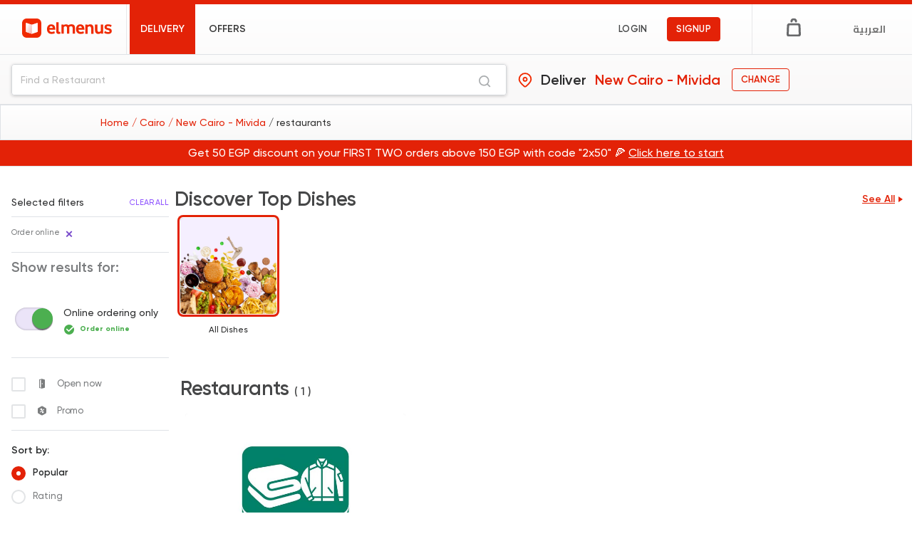

--- FILE ---
content_type: text/html; charset=utf-8
request_url: https://elmenus.com/cairo/delivery/new-cairo-mivida
body_size: 141455
content:
<!DOCTYPE html>

  <html lang="en">

    
  <head>
  
    
    <!-- Required meta tags -->
<meta charset="utf-8">
<meta http-equiv="Content-Type" content="text/html; charset=utf-8">
<meta name="viewport" content="width=device-width, initial-scale=1, shrink-to-fit=no">


<link rel="preconnect" href="//fonts.googleapis.com" crossorigin>
<link rel="preconnect" href="https://s3-eu-west-1.amazonaws.com/elmenusv5" crossorigin>
<link rel="preconnect" href="https://cdnjs.cloudflare.com/ajax/libs" crossorigin>


  <title>Order online Best  Delivery Restaurants in New Cairo - Mivida , Cairo</title>
<meta property="og:title" content="Order online Best  Delivery Restaurants in New Cairo - Mivida , Cairo">
  

<meta property="og:site_name" content="elmenus">
<meta property="og:type" content="website">
<meta property="og:image" content="https://www.elmenus.com/public/img/elmenus.png">
<meta property="og:image:type" content="image/png" />
<meta property="og:image:width" content="150" />
<meta property="og:image:height" content="150" />
<link rel="stylesheet" href="/public/css/bootstrap.min.css">


<meta name="description" content="Order online from all the  restaurants in New Cairo - Mivida. elmenus gives you the unique feature of discovering the best delivery and online ordering restaurants by dish and browse through tasty food photos">
<meta property="og:description" content="Order online from all the  restaurants in New Cairo - Mivida. elmenus gives you the unique feature of discovering the best delivery and online ordering restaurants by dish and browse through tasty food photos">




<!-- OpenGraph canonical URL -->
<meta property="og:url" content="https://www.elmenus.com/cairo/delivery/new-cairo-mivida/features-order-online" />

<!-- Facebook App ID -->
<meta property="fb:app_id" content="130949746951756" />

<!-- iOS App Links -->
<meta property="al:ios:app_store_id" content="843479108" />
<meta property="al:ios:app_name" content="elmenus" />
<meta property="al:ios:url" content="elmenus://" />

<!-- Android App Links -->
<meta property="al:android:package" content="com.elmenus.app" />
<meta property="al:android:app_name" content="elmenus" />
<meta property="al:android:url" content="elmenus://" />

<!-- Web fallback -->
<meta property="al:web:url" content="https://www.elmenus.com/cairo/delivery/new-cairo-mivida/features-order-online" />
<meta property="al:web:should_fallback" content="true" />


<link rel="stylesheet" href="https://cdnjs.cloudflare.com/ajax/libs/vue-select/3.4.0/vue-select.css">
<link rel="stylesheet" href="https://unpkg.com/glider-js@1.6.0/glider.min.css" />
<!-- <link rel="stylesheet" href="https://cdn.jsdelivr.net/npm/notyf@3/notyf.min.css"> -->
<link rel="apple-touch-icon" sizes="180x180" href="/public/img/favicons/apple-touch-icon.png">
<link rel="icon" type="image/png" sizes="48x48" href="/public/img/favicons/favicon-48x48.png">
<link rel="manifest" href="/public/img/favicons/site.webmanifest">
<link rel="mask-icon" href="/public/img/favicons/safari-pinned-tab.svg" color="#E32207">
<meta name="msapplication-TileColor" content="#da532c">
<meta name="theme-color" content="#E32207">
<meta name="apple-mobile-web-app-capable" content="yes">
<link href="/public/img/splashscreens/iphone5_splash.png" media="(device-width: 320px) and (device-height: 568px) and (-webkit-device-pixel-ratio: 2)" rel="apple-touch-startup-image" />
<link href="/public/img/splashscreens/iphone6_splash.png" media="(device-width: 375px) and (device-height: 667px) and (-webkit-device-pixel-ratio: 2)" rel="apple-touch-startup-image" />
<link href="/public/img/splashscreens/iphoneplus_splash.png" media="(device-width: 621px) and (device-height: 1104px) and (-webkit-device-pixel-ratio: 3)" rel="apple-touch-startup-image" />
<link href="/public/img/splashscreens/iphonex_splash.png" media="(device-width: 375px) and (device-height: 812px) and (-webkit-device-pixel-ratio: 3)" rel="apple-touch-startup-image" />
<link href="/public/img/splashscreens/iphonexr_splash.png" media="(device-width: 414px) and (device-height: 896px) and (-webkit-device-pixel-ratio: 2)" rel="apple-touch-startup-image" />
<link href="/public/img/splashscreens/iphonexsmax_splash.png" media="(device-width: 414px) and (device-height: 896px) and (-webkit-device-pixel-ratio: 3)" rel="apple-touch-startup-image" />
<link href="/public/img/splashscreens/ipad_splash.png" media="(device-width: 768px) and (device-height: 1024px) and (-webkit-device-pixel-ratio: 2)" rel="apple-touch-startup-image" />
<link href="/public/img/splashscreens/ipadpro1_splash.png" media="(device-width: 834px) and (device-height: 1112px) and (-webkit-device-pixel-ratio: 2)" rel="apple-touch-startup-image" />
<link href="/public/img/splashscreens/ipadpro3_splash.png" media="(device-width: 834px) and (device-height: 1194px) and (-webkit-device-pixel-ratio: 2)" rel="apple-touch-startup-image" />
<link href="/public/img/splashscreens/ipadpro2_splash.png" media="(device-width: 1024px) and (device-height: 1366px) and (-webkit-device-pixel-ratio: 2)" rel="apple-touch-startup-image" />
<!-- Start SmartBanner configuration -->

<meta name="smartbanner:title"
  content="Bon Appetit from elmenus!">
<meta name="smartbanner:button" content="Download">
<meta name="smartbanner:author"
  content="Discover thousands of restaurants and order the food you will love!">

<meta name="smartbanner:price" content="">
<meta name="smartbanner:price-suffix-apple" content=" ">
<meta name="smartbanner:price-suffix-google" content=" ">
<meta name="smartbanner:icon-apple" content="/public/img/app-install-icon.png">
<meta name="smartbanner:icon-google" content="/public/img/app-install-icon.png">
<meta name="smartbanner:button" content="Download">
<meta name="smartbanner:disable-positioning" content="true">
<meta name="smartbanner:button-url-apple" content="https://elmenus.page.link/3qgU">
<meta name="smartbanner:button-url-google" content="https://elmenus.page.link/3qgU">
<meta name="smartbanner:enabled-platforms" content="android,ios">
<meta name="smartbanner:append-to-selector" content="android,ios">
<meta name="smartbanner:icon-apple" content="/public/img/newLogo.svg">
<meta name="smartbanner:icon-google" content="/public/img/newLogo.svg">

<!-- End SmartBanner configuration -->
<!--------------NEW Relic-------------->
<!-- <script src="/public/js/newRelic.js"></script> -->
<!--------------End New Relic---------->
<meta name="facebook-domain-verification" content="k3dxnpdpxxt4qtgpkh9370ldnoqxy0" />


        <link rel="stylesheet" href="/public/css/anno.css">
      


<!-- HTML5 shim and Respond.js for IE8 support of HTML5 elements and media queries -->
<!-- WARNING: Respond.js doesn't work if you view the page via file:// -->
<!--[if lt IE 9]>
  <script src="https://oss.maxcdn.com/html5shiv/3.7.3/html5shiv.min.js"></script>
  <script src="https://oss.maxcdn.com/respond/1.4.2/respond.min.js"></script>
<![endif]-->


  <link rel="stylesheet" href="/public/main.css?v=6.51">



<link href="/public/css/fonts/Gilroy.css" rel="stylesheet">
<link href="https://fonts.googleapis.com/css?family=Open+Sans:400,600,700|Cairo:700&display=swap" rel="stylesheet">


<style>
  /* The input */
.tags-input {
    display: flex;
    flex-wrap: wrap;
    align-items: center;
}

.tags-input input {
    flex: 1;
    background: transparent;
    border: none;
}

.tags-input input:focus {
    outline: none;
}

.tags-input input[type="text"] {
    color: #495057;
}

.tags-input-wrapper-default {
    padding: .5em .25em;

    background: #fff;

    border: 1px solid transparent;
    border-radius: .25em;
    border-color: #dbdbdb;
}

.tags-input-wrapper-default.active {
    border: 1px solid #8bbafe;
    box-shadow: 0 0 0 0.2em rgba(13, 110, 253, 0.25);
    outline: 0 none;
}

/* The tag badges & the remove icon */
.tags-input span {
    margin-right: 0.3em;
}

.tags-input-remove {
    cursor: pointer;
    position: absolute;
    display: inline-block;
    right: 0.3em;
    top: 0.3em;
    padding: 0.5em;
    overflow: hidden;
}

.tags-input-remove:focus {
    outline: none;
}

.tags-input-remove:before, .tags-input-remove:after {
    content: '';
    position: absolute;
    width: 75%;
    left: 0.15em;
    background: #5dc282;
    
    height: 2px;
    margin-top: -1px;
}

.tags-input-remove:before {
    transform: rotate(45deg);
}
.tags-input-remove:after {
    transform: rotate(-45deg);
}

/* Tag badge styles */
.tags-input-badge {
    position: relative;
    display: inline-block;
    padding: 0.25em 0.4em;
    font-size: 75%;
    font-weight: 700;
    line-height: 1;
    text-align: center;
    white-space: nowrap;
    vertical-align: baseline;
    border-radius: 0.25em;
    overflow: hidden;
    text-overflow: ellipsis;
}

.tags-input-badge-pill {
    padding-right: 1.25em;
    padding-left: 0.6em;
    border-radius: 10em;
}
.tags-input-badge-pill.disabled {
    padding-right: 0.6em;
}

.tags-input-badge-selected-default {
    color: #212529;
    background-color: #f0f1f2;
}

/* Typeahead */
.typeahead-hide-btn {
    color: #999 !important;
    font-style: italic;
}

/* Typeahead - badges */
.typeahead-badges > span {
    cursor: pointer;
    margin-right: 0.3em;
}

/* Typeahead - dropdown */
.typeahead-dropdown {
    list-style-type: none;
    padding: 0;
    margin: 0;
    position: absolute;
    width: 100%;
    z-index: 1000;
}

.typeahead-dropdown li {
    padding: .25em 1em;
    cursor: pointer;
}

/* Typeahead elements style/theme */
.tags-input-typeahead-item-default {
    color: #fff;
    background-color: #343a40;
}

.tags-input-typeahead-item-highlighted-default {
    color: #fff;
    background-color: #007bff !important;
}

</style>
<!-- google sign in -->
<script src="https://apis.google.com/js/platform.js" async defer></script>
<!-- google one tap sign in -->
<!-- <script src="https://accounts.google.com/gsi/client" async defer></script> -->


<!-- Google Tag Manager -->
<script>(function (w, d, s, l, i) {
    w[l] = w[l] || []; w[l].push({
      'gtm.start':
        new Date().getTime(), event: 'gtm.js'
    }); var f = d.getElementsByTagName(s)[0],
      j = d.createElement(s), dl = l != 'dataLayer' ? '&l=' + l : ''; j.async = true; j.src =
        'https://www.googletagmanager.com/gtm.js?id=' + i + dl; f.parentNode.insertBefore(j, f);
  })(window, document, 'script', 'dataLayer', 'GTM-W8GXTGL');</script>
<!-- End Google Tag Manager -->
<!-- Anti-flicker snippet (recommended)  -->
<style>
  .async-hide {
    opacity: 0 !important
  }
</style>
<script>(function (a, s, y, n, c, h, i, d, e) {
    s.className += ' ' + y; h.start = 1 * new Date;
    h.end = i = function () { s.className = s.className.replace(RegExp(' ?' + y), '') };
    (a[n] = a[n] || []).hide = h; setTimeout(function () { i(); h.end = null }, c); h.timeout = c;
  })(window, document.documentElement, 'async-hide', 'dataLayer', 4000,
    { 'GTM-NMFZ76G': true });</script>
<!-- Global site tag (gtag.js) - Google Analytics -->
<script async src="https://www.googletagmanager.com/gtag/js?id=G-SC1ZDQGQ0G"></script>
<script async src="https://www.googletagmanager.com/gtag/js?id=G-9LM4T1QEZ3"></script>
<script>
  window.dataLayer = window.dataLayer || [];
  function gtag() { dataLayer.push(arguments); }
  gtag('js', new Date());
  gtag('config', 'G-SC1ZDQGQ0G');
  gtag('config', 'G-9LM4T1QEZ3');
</script>
<!-- End Google Analytics -->


<!-- Facebook Pixel Code -->
<script>
  !function (f, b, e, v, n, t, s) {
    if (f.fbq) return; n = f.fbq = function () {
      n.callMethod ?
        n.callMethod.apply(n, arguments) : n.queue.push(arguments)
    };
    if (!f._fbq) f._fbq = n; n.push = n; n.loaded = !0; n.version = '2.0';
    n.queue = []; t = b.createElement(e); t.async = !0;
    t.src = v; s = b.getElementsByTagName(e)[0];
    s.parentNode.insertBefore(t, s)
  }(window, document, 'script',
    'https://connect.facebook.net/en_US/fbevents.js');
  fbq('init', '754883920656320');
  fbq('track', 'PageView');
</script>
<script type="application/ld+json">
  {"@context":"http://schema.org",
  "@type":"WebSite",
  "name":"elmenus",
  "url":"https://www.elmenus.com",
  "potentialAction": [{
    "@type": "SearchAction",
    "target": {
      "@type": "EntryPoint",
      "urlTemplate": "https://www.elmenus.com/Cairo/search-{search_term_string}?q={search_term_string}"
    },
    "query-input": "required name=search_term_string"
  }]}
</script>

<noscript>
  <img height="1" width="1" src="https://www.facebook.com/tr?id=754883920656320&ev=PageView&noscript=1" />
</noscript>
<!-- End Facebook Pixel Code --> 

  </head>
  
  <body>

    <div class="visuallyhidden">
  <!-- inject:svg -->
  <svg xmlns="http://www.w3.org/2000/svg"><defs><clipPath id="a"><path d="M0 0h24v24H0z"/></clipPath><clipPath id="a"><path d="M0 0h24v24H0z"/></clipPath></defs><symbol id="add-location" viewBox="0 0 48 48"><g fill-rule="nonzero"><path d="M45 19.966C45 10.441 37.304 2.72 27.81 2.72c-9.494 0-17.191 7.722-17.191 17.247a17.21 17.21 0 0 0 3.932 10.978h-.01L27.81 48l13.332-17.146h-.001A17.21 17.21 0 0 0 45 19.966z"/><path d="M24.552 26.797c-3.697 0-6.695-2.977-6.695-6.649 0-3.671 2.998-6.648 6.695-6.648 3.698 0 6.696 2.977 6.696 6.648 0 3.672-2.998 6.649-6.696 6.649z"/><path d="M24.733 47.64c-.37 0-.721-.17-.95-.461L11.025 30.892a1.143 1.143 0 0 1-.061-.086A17.66 17.66 0 0 1 7 19.67C7 9.927 14.955 2 24.733 2c9.779 0 17.734 7.927 17.734 17.67a17.67 17.67 0 0 1-3.964 11.136l-12.82 16.372a1.207 1.207 0 0 1-.95.463zm-12.08-17.96l12.08 15.422 12.203-15.586a15.732 15.732 0 0 0 3.59-9.992c0-8.677-7.085-15.736-15.793-15.736-8.708 0-15.792 7.059-15.792 15.736 0 3.65 1.282 7.207 3.611 10.016.037.045.071.092.101.14z"/><path d="M36.595 1L39 3.542 6.405 38 4 35.458z"/><path d="M39.595 4L42 6.542 9.405 41 7 38.458z"/></g></symbol><symbol id="add-photo" viewBox="0 0 44 29"><path d="M37.053 20.533v-1.977a.992.992 0 0 0-1.984 0v1.977h-1.983a.992.992 0 0 0 0 1.985h1.983v1.988a.992.992 0 0 0 1.984 0v-1.988h1.983a.992.992 0 0 0 0-1.985h-1.983zm-.567-10.13H34.34V7.527c0-3.087-2.265-5.383-5.38-5.383H7.542c-3.119 0-5.395 2.277-5.395 5.37v12.864c0 3.144 2.23 5.363 5.366 5.363H24.66v2.145H7.512C3.208 27.887 0 24.725 0 20.38V7.515C0 3.253 3.221 0 7.541 0h21.42c4.357 0 7.525 3.314 7.525 7.528v2.874zm-18.243-5.04c4.728 0 8.585 3.855 8.585 8.58 0 4.727-3.857 8.581-8.585 8.581-4.729 0-8.585-3.854-8.585-8.58s3.856-8.581 8.585-8.581zm0 2.145a6.421 6.421 0 0 0-6.439 6.436 6.421 6.421 0 0 0 6.439 6.435 6.421 6.421 0 0 0 6.439-6.435 6.421 6.421 0 0 0-6.439-6.436zM30.047 4.29a2.146 2.146 0 1 1 .002 4.291 2.146 2.146 0 0 1-.002-4.29zm4.062 24.713c-4.004 0-5.987-1.557-5.987-5.426v-4.039c0-3.937 2.018-5.945 5.95-5.945h3.993c3.965 0 5.935 1.992 5.935 5.945v3.973c0 3.947-1.978 5.492-5.935 5.492h-3.956z" fill-rule="evenodd"/></symbol><symbol id="angle-down" viewBox="0 0 8 8"><path d="M6.616 3.25a.784.784 0 0 1 .956-.15.8.8 0 0 1 .4.91.983.983 0 0 1-.234.404c-.162.17-.291.304-.611.631l-.106.108-.102.105-.25.255-.248.256-.05.05L4.58 7.66c-.224.23-.476.33-.77.264a.828.828 0 0 1-.41-.226c-.271-.28-.485-.503-1.01-1.052l-.172-.182-.162-.169a1352.937 1352.937 0 0 0-1.8-1.878c-.205-.214-.295-.47-.24-.75a.795.795 0 0 1 .54-.62c.299-.1.606-.023.825.205l1.011 1.055.093.097.08.085.607.636.014.014.136.143.135.142.084.088.084.088.042.044.305.32L6.616 3.25z" fill-rule="nonzero"/></symbol><symbol id="angle-left" viewBox="0 0 8 16"><path d="M6.951 16c.232 0 .49-.106.696-.289.438-.394.438-1.051.051-1.471L2.436 8.51l5.288-5.73a1.086 1.086 0 0 0-.05-1.5c-.438-.394-1.083-.369-1.47.052L.271 7.772c-.361.421-.361 1.051 0 1.446l5.933 6.44a.952.952 0 0 0 .747.342"/></symbol><symbol id="angle-right" viewBox="0 0 8 16"><path d="M1.049 16a.952.952 0 0 0 .747-.342l5.933-6.44c.361-.394.361-1.024 0-1.446l-5.933-6.44C1.41.913.765.887.326 1.28a1.085 1.085 0 0 0-.051 1.498l5.288 5.73L.301 14.24c-.387.42-.387 1.077.052 1.472.206.183.464.289.696.289" fill-rule="evenodd"/></symbol><symbol id="arrow-left" viewBox="0 0 22 19"><path d="M20.619 8.448H3.879l7.218-6.59a1.032 1.032 0 0 0 0-1.542c-.46-.421-1.075-.421-1.536 0L.346 8.729a1.032 1.032 0 0 0 0 1.542l9.215 8.413c.461.421 1.228.421 1.69 0 .46-.42.46-.981 0-1.402l-7.22-6.73h16.741c.614 0 1.228-.42 1.228-1.121-.306-.562-.767-1.123-1.38-.983h-.001z" fill-rule="nonzero"/></symbol><symbol id="arrow-right" viewBox="0 0 14 12"><path d="M8.002 0l-.786.785L11.87 5.44H0V6.56h11.87l-4.654 4.654L8 12l6-6z" fill-rule="evenodd"/></symbol><symbol id="bag" viewBox="0 0 20 26"><path d="M13.133 5.966c-.845 0-1.492-.63-1.492-1.454 0-.874-.746-1.601-1.642-1.601s-1.642.727-1.642 1.601c0 .824-.646 1.454-1.492 1.454-.845 0-1.492-.63-1.492-1.454C5.374 2.039 7.463 0 10.002 0c2.536 0 4.628 2.037 4.628 4.512-.003.777-.7 1.454-1.497 1.454zM16.765 26H3.233A3.211 3.211 0 0 1 0 22.895v-.047l.498-12.612c0-1.698 1.443-3.105 3.233-3.105h12.586c1.742 0 3.185 1.407 3.185 3.105L20 22.848v.047C19.998 24.593 18.557 26 16.765 26zM3.031 21.664c-.064 1.189.952 1.395 1.224 1.426.697.079 11.223 0 11.455 0 .476 0 1.295-.02 1.235-1.135 0 0-.161-4.711-.37-10.609-.038-1.088-.594-1.351-1.479-1.351-.727 0-7.757-.003-9.879 0-1.726.002-1.713.704-1.774 1.809-.063 1.106-.397 9.574-.412 9.86z"/></symbol><symbol id="bell" viewBox="0 0 24 24"><g clip-path="url(#a)"><path d="M12 19c-.981 0-1.783-.731-1.783-1.827h3.566C13.783 18.178 12.981 19 12 19zm6.24-7.402l1.069 2.375c.268.548.268 1.187-.089 1.735-.356.457-.891.822-1.515.822H6.295c-.624 0-1.159-.365-1.515-.913-.357-.548-.357-1.279-.089-1.827l1.069-2.1V7.306c0-3.196 2.318-5.845 5.349-6.301V.913c0-.548.356-.913.891-.913s.891.365.891.913c3.031.457 5.349 3.105 5.349 6.302v4.383zM6.295 14.612h11.41l-1.159-2.374c-.089-.092-.089-.183-.089-.366V7.306c0-2.557-1.961-4.566-4.457-4.566-2.496 0-4.457 2.009-4.457 4.566v4.566c0 .183 0 .366-.089.457l-1.159 2.283z" fill-rule="evenodd"/></g></symbol><symbol id="business-suitcase" viewBox="0 0 16 16"><rect x="1" y="3.745" width="14" height="10.982" rx="3" stroke="#063EF9" stroke-width="1.5"/><path d="M10.546 3.745V3a2 2 0 0 0-2-2H7.454a2 2 0 0 0-2 2v.745M1 9.236s3.111 2.06 7 2.06 7-2.06 7-2.06" stroke="#063EF9" stroke-width="1.5"/><path d="M7.364 7.864h1.272" stroke="#063EF9" stroke-width="1.5" stroke-linecap="round" stroke-linejoin="round"/></symbol><symbol id="cards-view" viewBox="0 0 24 24"><path d="M20.38 13.092h-6.728a.56.56 0 0 0-.56.56v6.728c0 .31.25.56.56.56h6.728c.31 0 .56-.25.56-.56v-6.728a.56.56 0 0 0-.56-.56zM20.38 3h-6.728a.56.56 0 0 0-.56.56v6.728c0 .31.25.561.56.561h6.728c.31 0 .56-.25.56-.56V3.56a.56.56 0 0 0-.56-.56zM10.288 3H3.561A.56.56 0 0 0 3 3.56v6.728c0 .31.251.561.56.561h6.728c.31 0 .561-.25.561-.56V3.56a.56.56 0 0 0-.56-.56zm0 10.092H3.561a.56.56 0 0 0-.561.56v6.728c0 .31.251.56.56.56h6.728c.31 0 .561-.25.561-.56v-6.728a.56.56 0 0 0-.56-.56z" fill-rule="nonzero"/></symbol><symbol id="caret-down" viewBox="0 0 9 5"><path fill-rule="evenodd" d="M4.397 4.762a.76.76 0 0 1-.54-.224L.622 1.3A.763.763 0 0 1 1.158 0h6.478a.762.762 0 0 1 .537 1.301L4.937 4.538a.761.761 0 0 1-.54.224"/></symbol><symbol id="caret-left" viewBox="0 0 24 24"><path d="M9.619 11.619c0-.202.079-.394.224-.539l3.237-3.237a.762.762 0 0 1 1.301.537v6.478a.761.761 0 0 1-1.301.537l-3.237-3.237a.757.757 0 0 1-.224-.539"/></symbol><symbol id="caret-right" viewBox="0 0 24 24"><path d="M15.381 11.619a.758.758 0 0 1-.224.539l-3.237 3.237a.762.762 0 0 1-1.301-.537V8.381a.761.761 0 0 1 1.301-.537l3.237 3.237a.754.754 0 0 1 .224.538"/></symbol><symbol id="check-mark-circle" viewBox="0 0 16 16"><path d="M13.341 3.475a7 7 0 1 0 .92 1.393l-6.17 5.937a.85.85 0 0 1-1.127-.037L4.248 8.165a.81.81 0 0 1 0-1.167.84.84 0 0 1 1.156 0l2.138 2.057 5.8-5.58z" fill-rule="evenodd"/></symbol><symbol id="check-mark" viewBox="0 0 48 48"><path d="M24.5 0C11.541 0 1 10.541 1 23.5S11.541 47 24.5 47 48 36.459 48 23.5 37.459 0 24.5 0zm13.026 18.713L22.517 33.72a2.472 2.472 0 0 1-1.734.718v1.016l-.022-1.016a2.471 2.471 0 0 1-1.745-.75l-7.572-7.846a2.454 2.454 0 0 1 3.531-3.408l5.837 6.05L34.055 15.24a2.44 2.44 0 0 1 1.735-.718 2.456 2.456 0 0 1 1.737 4.19z" fill-rule="nonzero"/></symbol><symbol id="checkmark" viewBox="0 0 16 16"><path d="M13.213 3.288a1.083 1.083 0 0 1 1.471 0 1 1 0 0 1 0 1.458l-8.478 8.01a1.096 1.096 0 0 1-1.434-.046L1.316 9.456a1 1 0 0 1 0-1.458 1.083 1.083 0 0 1 1.471 0l2.721 2.571 7.705-7.28z" fill-rule="evenodd"/></symbol><symbol id="clock" viewBox="0 0 32 32"><path d="M16 0c8.837 0 16 7.163 16 16 0 8.835-7.163 16-16 16S0 24.835 0 16C0 7.163 7.163 0 16 0zm0 1.829C8.173 1.829 1.829 8.173 1.829 16c0 7.826 6.344 14.171 14.171 14.171 7.827 0 14.171-6.345 14.171-14.171 0-7.827-6.344-14.171-14.171-14.171zm0 4.655c.59 0 .96.393.96.983v8.684h7.573c.59 0 1.033.326 1.033.916 0 .59-.443.953-1.033.953h-8.46c-.59 0-1.067-.477-1.067-1.067V7.467c0-.59.404-.983.994-.983z" fill-rule="nonzero"/></symbol><symbol id="close" viewBox="0 0 30 30"><filter y="-9.8%" x="-13.7%" height="127.3%" filterUnits="objectBoundingBox" id="a" width="127.3%"><feOffset dy="1" result="shadowOffsetOuter1" in="SourceAlpha"/><feGaussianBlur stdDeviation="1" result="shadowBlurOuter1" in="shadowOffsetOuter1"/><feColorMatrix values="0 0 0 0 0 0 0 0 0 0 0 0 0 0 0 0 0 0 0.3 0" in="shadowBlurOuter1"/></filter><path d="M11.932 15.976c-.061-.042-.131-.075-.182-.127-2.649-2.649-5.296-5.3-7.943-7.95-.812-.813-.809-1.702.008-2.52l1.598-1.6c.764-.763 1.68-.765 2.438-.006l7.941 7.952c.062.062.111.138.181.224.093-.089.156-.147.217-.207l8.021-8.03c.674-.675 1.607-.688 2.289-.02.591.579 1.176 1.165 1.755 1.756.691.707.679 1.643-.023 2.346-2.657 2.662-5.315 5.322-7.974 7.983-.062.062-.132.117-.263.232.112.077.207.124.278.194 1.684 1.67 3.365 3.343 5.047 5.015.974.969 1.95 1.937 2.923 2.907.729.727.746 1.635.031 2.376a67.969 67.969 0 0 1-1.739 1.741c-.737.712-1.651.692-2.375-.033-2.653-2.655-5.306-5.311-7.957-7.968-.062-.062-.105-.142-.172-.236l-.738.752-2.839 2.866c-1.514 1.527-3.027 3.053-4.543 4.578-.789.794-1.694.794-2.487.004-.55-.548-1.101-1.093-1.644-1.648-.65-.665-.722-1.511-.195-2.182.059-.075.128-.143.195-.211 2.647-2.651 5.294-5.302 7.943-7.95.062-.062.148-.099.223-.147a1.062 1.062 0 0 0-.014-.091" filter="url(#a)" transform="translate(-1 -2)"/><path d="M10.932 13.976c-.061-.042-.131-.075-.182-.127-2.649-2.649-5.296-5.3-7.943-7.95-.812-.813-.809-1.702.008-2.52l1.598-1.6c.764-.763 1.68-.765 2.438-.006l7.941 7.952c.062.062.111.138.181.224.093-.089.156-.147.217-.207l8.021-8.03c.674-.675 1.607-.688 2.289-.02.591.579 1.176 1.165 1.755 1.756.691.707.679 1.643-.023 2.346-2.657 2.662-5.315 5.322-7.974 7.983-.062.062-.132.117-.263.232.112.077.207.124.278.194 1.684 1.67 3.365 3.343 5.047 5.015.974.969 1.95 1.937 2.923 2.907.729.727.746 1.635.031 2.376a67.969 67.969 0 0 1-1.739 1.741c-.737.712-1.651.692-2.375-.033-2.653-2.655-5.306-5.311-7.957-7.968-.062-.062-.105-.142-.172-.236l-.738.752-2.839 2.866c-1.514 1.527-3.027 3.053-4.543 4.578-.789.794-1.694.794-2.487.004-.55-.548-1.101-1.093-1.644-1.648-.65-.665-.722-1.511-.195-2.182.059-.075.128-.143.195-.211 2.647-2.651 5.294-5.302 7.943-7.95.062-.062.148-.099.223-.147a1.062 1.062 0 0 0-.014-.091"/></symbol><symbol id="collection" viewBox="0 0 20 20"><g><path d="M2 4H0v14c0 1.1.9 2 2 2h14v-2H2V4z"/><path d="M18 0H6C4.9 0 4 .9 4 2v12c0 1.1.9 2 2 2h12c1.1 0 2-.9 2-2V2c0-1.1-.9-2-2-2z"/></g></symbol><symbol id="company" viewBox="0 0 16 16"><path d="M12.815 4.102v-1.07a.422.422 0 0 0-.412-.412h-1.04V.413A.422.422 0 0 0 10.95 0L6.264 0h-1.4a.422.422 0 0 0-.412.412v2.207h-1.04A.422.422 0 0 0 3 3.031v11.557c0 .22.192.412.412.412h8.99c.216 0 .413-.092.413-.412V4.102zM5.65 1.2h4.508v1.391l-4.508.001V1.2zm2.765 12.618H7.403V11.44h1.012v2.378zm3.19-9.304v9.29H9.5v-3.03a.422.422 0 0 0-.412-.413h-2.36a.422.422 0 0 0-.413.412v3.032H4.2V3.792h7.405v.722z" fill-rule="evenodd"/></symbol><symbol id="credit" viewBox="0 0 16 17"><path d="M1 5.016c0-1.104.897-2 2.006-2h9.988c1.108 0 2.006.888 2.006 2v6c0 1.105-.897 2-2.006 2H3.006a1.998 1.998 0 0 1-2.006-2v-6zm1 .728h12v-.728c0-.556-.446-1-1.006-1H3.006c-.557 0-1.006.448-1.006 1v.728zm0 2.273v3.05c0 .556.446 1 1.006 1h9.988c.557 0 1.006-.448 1.006-1v-3.05H2z" fill-rule="evenodd"/></symbol><symbol id="deal" viewBox="0 0 16 16"><path d="M13.137 4.13c.532.3.864.86.863 1.46v4.816c0 .6-.33 1.16-.863 1.46l-4.274 2.408a1.765 1.765 0 0 1-1.726 0l-4.274-2.408c-.532-.3-.863-.86-.863-1.46V5.59c0-.6.33-1.16.863-1.46l4.274-2.409a1.796 1.796 0 0 1 1.727 0l4.273 2.41zm-2.958 1.606l-4.97 3.75a.481.481 0 0 0-.09.686.507.507 0 0 0 .703.088l4.97-3.749a.481.481 0 0 0 .09-.687.51.51 0 0 0-.703-.088zM6.946 7.344c.373 0 .724-.142.987-.4a1.339 1.339 0 0 0 0-1.928 1.404 1.404 0 0 0-.987-.4c-.373 0-.724.143-.988.4s-.409.6-.409.964c0 .365.145.707.41.964.263.258.614.4.987.4zm2.108 1.308c-.373 0-.724.142-.987.4a1.339 1.339 0 0 0 0 1.928c.264.258.614.399.987.399.374 0 .724-.142.988-.4a1.339 1.339 0 0 0 0-1.928 1.405 1.405 0 0 0-.988-.399z" fill-rule="evenodd"/></symbol><symbol id="delivery-icon" viewBox="0 0 35 35"><path fill-rule="evenodd" clip-rule="evenodd" d="M16.954 5.998c-2.452 1.25-.503 4.423 1.676 3.367 2.307-1.12.603-4.528-1.676-3.367zm2.415 13.69l-5.411-1.92c-.223-.904-.019-1.99.179-3.039.06-.324.121-.645.168-.956.063-.415.112-.787.157-1.12.3-2.258.364-2.736 2.597-2.332 1.017.185 2.325 1.765 3.14 2.75.128.155.245.296.346.414.445-.087.926-.273 1.39-.452 1.25-.484 2.37-.918 2.291.785-.385.292-2.842 1.205-3.333 1.296-.994.183-1.413-.244-1.863-.702-.122-.124-.246-.25-.385-.368-.133-.113-.202-.179-.246-.22a.598.598 0 0 0-.074-.065c-.027-.017-.057-.03-.126-.056a9.735 9.735 0 0 1-.266-.108l-.435 3.076c.175.066.376.136.594.213 1.355.474 3.336 1.168 3.416 2.35.047.708-.93 4.582-1.146 5.292-2.118.425-2.045.119-1.59-1.805.176-.748.41-1.742.597-3.032zm5.177-.304l-1.367-4.271 1.168-.439.407.615c.677-.4 1.728-.333 1.94.605.182.798-.26 1.073-.717 1.356a3.311 3.311 0 0 0-.436.305c.107.19.17.37.228.534.108.306.197.559.508.73.118.066.318.12.57.187.87.233 2.356.63 3.203 2.254-.633.604-1.012.427-1.558.17a4.28 4.28 0 0 0-.907-.336c-2.646-.596-5.028.916-5.363 4.226l-.175.81-6.283-.007c-.4-.482-.77-1.041-1.143-1.605-.785-1.187-1.584-2.394-2.708-2.942-2.718-1.325-4.557.451-5.382 1.248-.173.166-.301.29-.384.334-.193-1.812.252-2.929 1.066-4.048a552.11 552.11 0 0 1 4.11-.004h.005l1.259.001c.354 0 .703-.014 1.043-.028 1.441-.059 2.698-.11 3.306.998-.202.382-1.357 1.205-1.897 1.465l1.598 3.594 4.252-.052c.917-2.987 1.604-3.85 3.657-5.7zM4.34 12.804c0 .431-.005.841-.01 1.237-.018 1.332-.033 2.513.164 3.9 1.08.37 7.158.425 8.098-.044.246-.806.213-2.728.189-4.133-.006-.365-.012-.695-.012-.96 0-1.075-.328-1.297-1.402-1.297H5.786c-1.142 0-1.446.131-1.446 1.296zm24.32 13.023c-.809 2.478-4.982 1.597-4.1-1.24.791-2.552 4.931-1.3 4.1 1.24zM25.53 21.9c-4.681 1.406-2.378 8.206 2.284 6.679 1.516-.497 2.957-2.338 2.234-4.467-.527-1.546-2.325-2.87-4.519-2.212zM9.494 23.25c2.778-.716 3.733 3.358 1.06 3.997-2.793.667-3.884-3.268-1.06-3.997zm-.482-1.415c-4.579 1.28-2.764 8.004 1.95 6.82 1.634-.41 3.044-2.19 2.573-4.26-.373-1.639-2.418-3.148-4.523-2.56z"/></symbol><symbol id="discount-icon" viewBox="0 0 1000 1000"><path d="M963.8 216.2H809.2c8.1-10.7 14.4-22.7 18.9-35.8 4.5-13.1 6.8-26.9 6.8-41.3 0-17.8-3.4-34.5-10.1-50.1-6.7-15.6-15.9-29.3-27.4-41s-25.3-21-41-27.7c-15.8-6.7-32.6-10.1-50.4-10.1-17.8 0-34.8 3.1-51.1 9.3s-31.3 13.9-45.1 23.2-26.2 19.1-37.3 29.7c-11.1 10.6-20.3 20.1-27.7 28.5-8.7 10.1-17 20.6-24.7 31.5-7.7 10.9-14.4 21.6-20.1 32-6-10.4-12.8-21.1-20.4-32-7.6-10.9-15.9-21.4-24.9-31.5-7.4-8.4-16.5-17.9-27.4-28.5-10.9-10.6-23.2-20.5-37-29.7s-28.8-17-45.1-23.2c-16.3-6.2-33.5-9.3-51.6-9.3-17.8 0-34.5 3.4-50.1 10.1-15.6 6.7-29.3 15.9-41 27.7s-21 25.4-27.7 41c-6.7 15.6-10.1 32.3-10.1 50.1 0 14.4 2.3 28.2 6.8 41.3 4.5 13.1 11 25 19.4 35.8H35.7c-7.1 0-13.1 2.5-18.1 7.6-5 5-7.6 11.2-7.6 18.6V397c0 7.1 2.5 13.1 7.6 18.1 5 5 11.1 7.6 18.1 7.6h25.7v490c0 21.2 7.6 39.3 22.7 54.4 15.1 15.1 33.4 22.7 54.9 22.7h722.2c21.2 0 39.3-7.6 54.4-22.7 15.1-15.1 22.7-33.2 22.7-54.4v-490H964c7.4 0 13.6-2.5 18.6-7.6 5-5 7.6-11.1 7.6-18.1V242.4c0-7.4-2.5-13.6-7.6-18.6-5.2-5.1-11.4-7.6-18.8-7.6zm-380.2-81.6c20.1-23.2 41-41.1 62.4-53.9s41.5-19.1 59.9-19.1c21.5 0 39.8 7.6 54.9 22.7s22.7 33.4 22.7 54.9c0 21.2-7.6 39.3-22.7 54.4s-33.4 22.7-54.9 22.7H532.2c4.4-11.4 10.9-24.3 19.6-38.5s19.4-28.7 31.8-43.2zm-6.5 803.8H422.4V268.1H577v670.3h.1zM216.5 139.2c0-21.5 7.6-39.8 22.7-54.9s33.2-22.7 54.4-22.7c18.8 0 38.9 6.4 60.2 19.1s42.1 30.7 62.2 53.9c12.4 14.4 23.1 28.8 32 43.1 8.9 14.3 15.5 27.1 19.9 38.5H293.5c-21.2 0-39.3-7.6-54.4-22.7s-22.6-33.2-22.6-54.3zM61.4 268.1h309.7v103.2H61.4V268.1zm51.8 644.6v-490H371v515.7H138.9c-7.1 0-13.1-2.5-18.1-7.6-5-5-7.6-11.1-7.6-18.1zm773.6 0c0 7-2.5 13.1-7.6 18.1-5 5-11.1 7.6-18.1 7.6H628.9V422.7h257.8v490h.1zm51.3-541.4H628.9V268.1h309.2v103.2z"/></symbol><symbol id="dish" viewBox="0 0 56 56"><path d="M52.196 38.732a1.201 1.201 0 0 1 0 2.4H4.2a1.2 1.2 0 1 1 0-2.4h3.244c.593-10.388 8.847-18.754 19.185-19.528a2.39 2.39 0 0 1-.831-1.804c0-1.323 1.076-2.4 2.4-2.4 1.323 0 2.4 1.077 2.4 2.4 0 .723-.329 1.364-.834 1.804 10.338.776 18.595 9.14 19.187 19.528h3.245zm-24-17.193c-9.735 0-17.726 7.609-18.346 17.193h36.695c-.623-9.584-8.613-17.193-18.35-17.193zm15.398 13.909a1.2 1.2 0 1 1-2.304.67 13.634 13.634 0 0 0-10.011-9.469 1.2 1.2 0 1 1 .538-2.337 16.037 16.037 0 0 1 11.777 11.136z" fill-rule="nonzero"/></symbol><symbol id="dislike" viewBox="0 0 24 24"><path d="M13.815 5.924H7.014c-.458 0-.884.128-1.259.38a2.028 2.028 0 0 0-.804 1.038l-2.285 5.313a2.256 2.256 0 0 0-.166.847v1.537c0 .608.23 1.146.671 1.573a2.21 2.21 0 0 0 1.576.643h3.897l-.56 2.632-.016.147v.256c0 .5.174.943.515 1.288l1.333 1.345 5.486-5.555c.437-.476.659-1.005.659-1.58V8.177c0-.604-.227-1.143-.66-1.581a2.183 2.183 0 0 0-1.586-.672zm.801 9.865c0 .206-.08.397-.266.599l-4.436 4.491-.299-.302c-.07-.07-.102-.152-.102-.286v-.182l.912-4.285H4.746a.764.764 0 0 1-.565-.235.713.713 0 0 1-.236-.55v-1.537c0-.106.019-.206.059-.306L6.3 7.853a.658.658 0 0 1 .267-.365.764.764 0 0 1 .446-.133h6.802c.214 0 .386.073.554.243a.773.773 0 0 1 .247.579v7.612zM18.505 5.924c-.969 0-1.755.778-1.755 1.737v6.677c0 .96.786 1.737 1.755 1.737H21.5V5.924h-2.995z"/></symbol><symbol id="exclamation-circle-line" viewBox="0 0 16 16"><path d="M8 .5a7.5 7.5 0 1 1 0 15 7.5 7.5 0 0 1 0-15zm0 1a6.5 6.5 0 1 0 0 13 6.5 6.5 0 0 0 0-13zm.981 4.909v5.048l.9.083v.816H6.261v-.816l.887-.083V7.378l-.863-.083v-.792L8.98 6.41zM7.917 3.583c.674 0 1.088.331 1.088 1.029 0 .603-.331 1.04-1.111 1.04-.863 0-1.1-.544-1.1-1.029 0-.555.308-1.04 1.123-1.04z" fill-rule="evenodd"/></symbol><symbol id="exclamation-circle" viewBox="0 0 20 20"><path d="M10 20C4.477 20 0 15.523 0 10S4.477 0 10 0s10 4.477 10 10-4.477 10-10 10zm.007-16.846c-.988 0-1.797.797-1.797 1.784l.367 6.429c0 .784.634 1.43 1.43 1.43.784 0 1.418-.646 1.418-1.43l.366-6.429a1.79 1.79 0 0 0-1.784-1.784zm0 10.706c-.988 0-1.797.797-1.797 1.784a1.79 1.79 0 1 0 3.581 0 1.79 1.79 0 0 0-1.784-1.784z" fill-rule="evenodd"/></symbol><symbol id="facebook" viewBox="0 0 24 24"><path d="M20.755 0H3.232A3.232 3.232 0 0 0 0 3.232v17.523a3.232 3.232 0 0 0 3.232 3.233h8.642l.015-8.572H9.662a.525.525 0 0 1-.526-.523l-.01-2.764a.525.525 0 0 1 .525-.527h2.223v-2.67c0-3.098 1.892-4.785 4.656-4.785h2.268c.29 0 .526.235.526.525v2.33c0 .29-.235.525-.525.526h-1.392c-1.503 0-1.794.715-1.794 1.763v2.311h3.302c.315 0 .56.275.522.587l-.327 2.763a.525.525 0 0 1-.522.464h-2.96l-.015 8.572h5.142a3.232 3.232 0 0 0 3.232-3.232V3.233A3.232 3.232 0 0 0 20.755 0z" fill-rule="nonzero"/></symbol><symbol id="fb" viewBox="0 0 60 60"><g fill-rule="evenodd"><path d="M2.996 0h54.008A2.993 2.993 0 0 1 60 2.996v54.008A2.993 2.993 0 0 1 57.004 60H2.996A2.993 2.993 0 0 1 0 57.004V2.996A2.993 2.993 0 0 1 2.996 0z"/><path d="M25.462 47.314V30h-3.519v-5.74h3.52v-3.47c0-4.682 1.399-8.058 6.525-8.058h6.098v5.727h-4.294c-2.15 0-2.64 1.43-2.64 2.926v2.875h6.617L36.866 30h-5.714v17.315h-5.69z"/></g></symbol><symbol id="feature-star-o" viewBox="0 0 19 18"><path d="M15.013 11.646l.646 5.507a.755.755 0 0 1-.196.6.77.77 0 0 1-.586.247.77.77 0 0 1-.296-.072L9.5 15.62l-5.08 2.308a.77.77 0 0 1-.768-.075c-.222-.16-.342-.428-.266-.79l-.044.09.646-5.507-3.786-4.08a.752.752 0 0 1-.165-.745c.084-.26.303-.455.494-.468l.08-.043 5.484-1.093L8.835.384a.766.766 0 0 1 1.33 0l2.741 4.834 5.485 1.092a.762.762 0 0 1 .565.998l-.086.114-3.857 4.224zm-1.56-.171a.759.759 0 0 1 .197-.6l3.106-3.344-4.496-.893a.764.764 0 0 1-.513-.373L9.5 2.303 7.253 6.265a.767.767 0 0 1-.513.373l-.188.039-4.308.853 3.106 3.346c.15.162.221.38.196.599l-.53 4.518 4.163-1.898a.775.775 0 0 1 .642 0l4.162 1.898-.53-4.518z" fill-rule="nonzero"/></symbol><symbol id="filters" viewBox="0 0 23 19"><path d="M22.083 7.46c-.004 1.507-.955 2.866-2.52 3.36v5.945c0 .547-.266.943-.75 1.08a1.01 1.01 0 0 1-1.27-.839 2.486 2.486 0 0 1-.017-.342c0-.436 0-4.36.003-5.89a3.491 3.491 0 0 1-2.395-3.334 3.486 3.486 0 0 1 2.394-3.31c-.008-.407-.007-.83 0-1.35.006-.43.223-.77.615-.94a.976.976 0 0 1 1.066.165c.239.205.355.485.354.81a269.4 269.4 0 0 0 0 1.265c1.572.496 2.524 1.866 2.52 3.38zm-2.043.002a1.435 1.435 0 0 0-1.424-1.457c-.777-.015-1.413.61-1.442 1.427-.027.768.608 1.44 1.38 1.46.824.023 1.466-.594 1.486-1.43l.315.008-.315-.008zm-18.123.003A3.482 3.482 0 0 1 4.312 4.13a24.525 24.525 0 0 1-.006-.927l.001-.138.002-.235c.003-.607.418-1.065.999-1.074.584-.01 1.021.435 1.035 1.042.01.434.01.866 0 1.294 1.408.444 2.261 1.428 2.484 2.883.262 1.708-.82 3.368-2.485 3.836l.004 3.392v.555c0 1.25 0 .929.002 1.96 0 .489-.169.848-.58 1.05-.67.33-1.435-.147-1.457-.9-.006-.196-.007.27-.004-.056l.001-.338c0-.396 0-4.674.003-5.704a3.48 3.48 0 0 1-2.394-3.305zm2.046-.024c-.002.816.622 1.45 1.425 1.452A1.423 1.423 0 0 0 6.82 7.468C6.82 6.646 6.187 6 5.387 6.003A1.429 1.429 0 0 0 3.963 7.44h-.316.316zm4.57 4.978a3.48 3.48 0 0 1 2.396-3.306c-.004-1.03-.004-1.86-.004-3.718V4.344 3.7v-.544l-.001-.338c-.002-.325-.002.14.004-.057.023-.752.788-1.229 1.457-.9.412.203.58.563.58 1.052-.001 1.03-.002.963-.002 2.213v.554c0 1.106-.002 2.006-.004 3.393 1.665.467 2.747 2.128 2.486 3.835-.223 1.455-1.077 2.44-2.485 2.884.01.428.01.61 0 1.045-.014.607-.45 1.052-1.035 1.043-.58-.01-.996-.468-1-1.075 0-.117-.003-.785.004-1.051a3.482 3.482 0 0 1-2.395-3.335zm2.047.023h-.316.316a1.429 1.429 0 0 0 1.424 1.439c.8.002 1.434-.643 1.433-1.465a1.423 1.423 0 0 0-1.432-1.426c-.802.002-1.427.637-1.425 1.452z" fill-rule="nonzero" stroke="#F3F5F5" stroke-width=".5"/></symbol><symbol id="flag-o" viewBox="0 0 14 15"><path d="M1.73 8.019v5.848c0 .74-.246 1.133-.898 1.133C.195 15 0 14.625 0 13.867V1.147C0 .517.53 0 1.19 0h7.7l.099.099v1.65h3.962c.362 0 .699.184.888.488a.95.95 0 0 1 0 1.007l-1.556 2.431 1.555 2.413c.21.322.215.713.022 1.022-.167.302-.521.492-.89.492H4.389l-.099-.099V8.02H1.73zm9.987-.087l-1.415-2.204v-.106l1.415-2.204H8.99V7.92l-.013.012h2.741zM1.73 6.35h5.55V1.67h-5.55v4.68z" fill-rule="nonzero"/></symbol><symbol id="flag" viewBox="0 0 14 15"><path d="M1.73 8.019v5.848c0 .74-.246 1.133-.898 1.133C.195 15 0 14.625 0 13.867V1.147C0 .517.53 0 1.19 0h7.7l.099.099v1.65h3.962c.362 0 .699.184.888.488a.95.95 0 0 1 0 1.007l-1.556 2.431 1.555 2.413c.21.322.215.713.022 1.022-.167.302-.521.492-.89.492H4.389l-.099-.099V8.02H1.73z" fill-rule="nonzero"/></symbol><symbol id="flash-offer" viewBox="0 0 12 14"><path d="M6.583 1.167l-5.833 7H6l-.583 4.666 5.833-7H6l.583-4.666z" stroke="#F02A00" stroke-width="1.2" stroke-linecap="round" stroke-linejoin="round"/></symbol><symbol id="focus" viewBox="0 0 12 12"><path d="M10.763 6.6H7.8V5.4h2.963A4.802 4.802 0 0 0 6.6 1.237V3.78H5.4V1.237A4.802 4.802 0 0 0 1.237 5.4h2.426v1.2H1.237A4.802 4.802 0 0 0 5.4 10.763V7.8h1.2v2.963A4.802 4.802 0 0 0 10.763 6.6zM6 12A6 6 0 1 1 6 0a6 6 0 0 1 0 12z" fill-rule="nonzero"/></symbol><symbol id="fork-knife" viewBox="0 0 24 24"><path fill-rule="nonzero" d="M10.197 19.372c0 .898-.727 1.628-1.62 1.628-.894 0-1.62-.73-1.62-1.628V11.09A2.614 2.614 0 0 1 5 8.56V3.645a.643.643 0 1 1 1.284 0V8.56c0 .728.59 1.32 1.314 1.32.355 0 .643.289.643.646v8.846c0 .186.15.337.336.337a.337.337 0 0 0 .336-.337v-8.846c0-.357.287-.646.642-.646.724 0 1.314-.592 1.314-1.32V3.645a.643.643 0 1 1 1.284 0V8.56c0 1.203-.819 2.24-1.956 2.53v8.282zM8.24 7.577a.643.643 0 1 1-1.285 0V3.645a.643.643 0 1 1 1.285 0v3.932zm1.314.645a.643.643 0 0 1-.642-.645V3.645a.643.643 0 1 1 1.284 0v3.932a.643.643 0 0 1-.642.645zm4.248 2.304V5.61A2.607 2.607 0 0 1 16.402 3 2.607 2.607 0 0 1 19 5.611v13.76C19 20.27 18.274 21 17.38 21c-.894 0-1.62-.73-1.62-1.628v-6.316a2.614 2.614 0 0 1-1.957-2.53zm1.284 0c0 .728.59 1.32 1.315 1.32.355 0 .642.289.642.645v6.88c0 .187.15.338.336.338a.337.337 0 0 0 .336-.337V5.612c0-.73-.59-1.321-1.314-1.321-.725 0-1.315.592-1.315 1.32v4.915z"/></symbol><symbol id="grid-view" viewBox="0 0 24 24"><path d="M20.38 9.728h-3.364a.56.56 0 0 0-.56.56v3.364c0 .31.25.56.56.56h3.364c.31 0 .56-.25.56-.56v-3.364a.56.56 0 0 0-.56-.56zm0-6.728h-3.364a.56.56 0 0 0-.56.56v3.365c0 .31.25.56.56.56h3.364c.31 0 .56-.25.56-.56V3.56A.56.56 0 0 0 20.38 3zM6.925 3H3.56A.56.56 0 0 0 3 3.56v3.365c0 .31.251.56.56.56h3.365c.309 0 .56-.25.56-.56V3.56A.56.56 0 0 0 6.925 3zm0 6.728H3.56a.56.56 0 0 0-.561.56v3.364c0 .31.251.56.56.56h3.365c.309 0 .56-.25.56-.56v-3.364a.56.56 0 0 0-.56-.56zm13.455 6.727h-3.364a.56.56 0 0 0-.56.561v3.364c0 .31.25.56.56.56h3.364c.31 0 .56-.25.56-.56v-3.364a.56.56 0 0 0-.56-.56zm-13.455 0H3.56a.56.56 0 0 0-.561.561v3.364c0 .31.251.56.56.56h3.365c.309 0 .56-.25.56-.56v-3.364a.56.56 0 0 0-.56-.56zm6.727-6.727h-3.364a.56.56 0 0 0-.56.56v3.364c0 .31.25.56.56.56h3.364c.31 0 .56-.25.56-.56v-3.364a.56.56 0 0 0-.56-.56zm0-6.728h-3.364a.56.56 0 0 0-.56.56v3.365c0 .31.25.56.56.56h3.364c.31 0 .56-.25.56-.56V3.56a.56.56 0 0 0-.56-.561zm0 13.455h-3.364a.56.56 0 0 0-.56.561v3.364c0 .31.25.56.56.56h3.364c.31 0 .56-.25.56-.56v-3.364a.56.56 0 0 0-.56-.56z" fill-rule="nonzero"/></symbol><symbol id="group-icon" viewBox="0 0 18 14"><path d="M15.693 10.527l-.116-.098-.008-.088c-.031-.324-.095-.529-.313-.775-.165-.186-.4-.35-.716-.486l-.036-.098c.048-.095.237-.057.796.104.563.217 1.097.49 1.562.8a1.005 1.005 0 0 1 .472.724c.012.084.018.173.018.257v2.026l-.073.072h-1.611l-.072-.072v-.231l-.001-.07-.001-.51v-.164l.071-.072h.551v-.967c0-.017 0-.037.012-.035a6.436 6.436 0 0 0-.535-.317zM12.4 2.012h.141c1.277.012 2.31 1.011 2.31 2.244v1.362c0 1.241-1.047 2.244-2.333 2.244h-.177c-.466 0-.808-.087-1.168-.308v-.122c.423-.261.57-.421.726-.707l.167-.03c.09.019.182.029.275.029h.177c.662 0 1.196-.5 1.196-1.109V4.253c0-.518-.39-.97-.933-1.082l-.174-.028-.061-.07c0-.514-.07-.828-.193-.935l.047-.126zm1.004 9.07a.87.87 0 0 0-.007-.107l-.014-.01a8.744 8.744 0 0 0-4.506-1.402l-.009.004h-.048c-1.53.012-3.222.544-4.51 1.398l-.014.009a.888.888 0 0 0-.007.11v1.237h9.114v-1.238zm1.044-.575c.043.089.07.186.088.306.014.095.021.195.02.29v2.315l-.072.072H3.207l-.072-.072v-2.311c0-.099.007-.198.02-.293a1.095 1.095 0 0 1 .516-.793C5.15 9.04 7.05 8.444 8.812 8.43l.126.001c1.741.025 3.62.62 5.082 1.59.208.138.326.27.428.486zm-5.726-4.28h.208c.837 0 1.512-.632 1.512-1.407V3.208c0-.774-.675-1.407-1.512-1.407h-.208c-.837 0-1.512.633-1.512 1.407V4.82c0 .775.675 1.408 1.512 1.408zm0 1.154c-1.47 0-2.665-1.145-2.665-2.56V3.207c0-1.416 1.194-2.56 2.665-2.56h.208c1.47 0 2.665 1.145 2.665 2.56V4.82c0 1.416-1.195 2.56-2.665 2.56h-.208zM4.516 5.917a.596.596 0 1 1 0 1.191h-1.04V8.15a.596.596 0 1 1-1.192 0V7.11h-1.04a.596.596 0 1 1 0-1.192h1.04v-1.04a.596.596 0 0 1 1.192 0v1.04h1.04z" fill-rule="evenodd"/></symbol><symbol id="group-orderbtn" viewBox="25 20 25 25"><path fill-rule="evenodd" clip-rule="evenodd" d="M38.687 30.515a3.137 3.137 0 0 1-1.728.507c-.63 0-1.209-.17-1.736-.507a3.714 3.714 0 0 1-1.263-1.37 3.952 3.952 0 0 1-.473-1.93c0-.7.16-1.33.477-1.895a3.715 3.715 0 0 1 1.268-1.345 3.176 3.176 0 0 1 1.727-.498c.625 0 1.2.163 1.723.49.525.326.946.771 1.264 1.336.318.564.477 1.196.477 1.895 0 .722-.158 1.37-.473 1.946a3.712 3.712 0 0 1-1.263 1.37zm-11.67.705c.55 0 1.052-.148 1.508-.443.455-.295.82-.695 1.095-1.199a3.477 3.477 0 0 0 .413-1.693 3.32 3.32 0 0 0-.413-1.654 3.15 3.15 0 0 0-1.1-1.16 2.804 2.804 0 0 0-1.504-.426c-.538 0-1.037.145-1.495.434A3.28 3.28 0 0 0 24 27.902c0 .62.137 1.18.413 1.68.274.502.641.9 1.1 1.195.458.295.96.443 1.503.443zm1.701 7.803h-6.437c-.578 0-.988-.118-1.229-.353-.24-.235-.36-.564-.36-.988 0-.584.148-1.177.446-1.779a5.789 5.789 0 0 1 1.276-1.671 6.467 6.467 0 0 1 1.998-1.242c.78-.315 1.648-.473 2.604-.473.774 0 1.47.102 2.089.305a7.055 7.055 0 0 1 1.633.76c-.482.385-.9.82-1.255 1.307a6.347 6.347 0 0 0-.82 1.491 4.101 4.101 0 0 0-.289 1.452c0 .462.115.858.344 1.19zm13.587-.009H31.597c-.71 0-1.206-.105-1.487-.314-.28-.209-.42-.51-.42-.906 0-.55.167-1.13.502-1.74.335-.61.82-1.182 1.456-1.715.636-.533 1.401-.965 2.295-1.298.894-.332 1.896-.498 3.008-.498 1.117 0 2.122.166 3.016.498.894.333 1.657.765 2.29 1.298.634.533 1.119 1.104 1.457 1.715.338.61.507 1.19.507 1.74 0 .395-.142.697-.425.906-.284.21-.78.314-1.491.314zm9.324.009c.584 0 .995-.118 1.233-.353.238-.235.357-.564.357-.988 0-.584-.148-1.177-.443-1.779a5.723 5.723 0 0 0-1.272-1.671 6.469 6.469 0 0 0-1.998-1.242c-.779-.315-1.647-.473-2.604-.473-.779 0-1.478.102-2.097.305a7.05 7.05 0 0 0-1.632.76c.48.385.9.82 1.259 1.307.358.487.633.984.825 1.491.192.507.286.991.283 1.453-.003.46-.119.857-.348 1.19h6.437zm-3.231-8.246c-.459.295-.96.443-1.504.443a2.723 2.723 0 0 1-1.504-.443 3.244 3.244 0 0 1-1.1-1.199 3.477 3.477 0 0 1-.413-1.693c0-.613.14-1.164.417-1.654.278-.49.645-.877 1.1-1.16a2.782 2.782 0 0 1 1.5-.426c.544 0 1.045.145 1.504.434a3.3 3.3 0 0 1 1.521 2.823c0 .62-.14 1.18-.417 1.68-.278.502-.646.9-1.104 1.195z"/></symbol><symbol id="healthy" viewBox="0 0 16 16"><path fill-rule="nonzero" d="M8.003 3c1.18.661 1.985 1.896 1.985 3.304s-.806 2.642-1.985 3.303c-1.194-.66-1.985-1.895-1.985-3.303S6.824 3.66 8.003 3zM2.137 8.2c1.329-.345 2.791-.014 3.821.99a3.67 3.67 0 0 1 1.03 3.678c-1.314.33-2.792 0-3.821-.99A3.67 3.67 0 0 1 2.137 8.2zm11.732 0a3.71 3.71 0 0 1-1.03 3.677c-1.03 1.006-2.493 1.336-3.82.991a3.743 3.743 0 0 1 1.029-3.677c1.03-1.006 2.493-1.336 3.821-.991z"/></symbol><symbol id="heart-o" viewBox="0 0 17 15"><path d="M7.07 3.06a2.064 2.064 0 0 0-.683-.71c-.74-.474-1.546-.613-2.45-.423-.535.112-.944.32-1.256.635-.683.69-.947 1.552-.82 2.664.06.532.273 1.048.66 1.61A17.37 17.37 0 0 0 4.398 9.1c.736.759 2.55 2.513 2.794 2.707.655.522 1.268.567 1.817.071 1.497-1.352 1.928-1.762 2.816-2.708.85-.905 1.444-1.619 1.949-2.343.654-.939.85-1.905.594-2.946-.205-.832-.634-1.398-1.31-1.73-.768-.374-1.567-.43-2.413-.167-.565.175-.99.462-1.29.875-.069.095-.121.178-.256.409-.073.126-.11.189-.16.268-.388.627-1.212.624-1.594-.006a20.253 20.253 0 0 1-.214-.363L7.1 3.112l-.03-.052.13-.075-.13.075zM9.875.326C11.245-.17 12.61-.1 13.9.54c1.017.503 1.731 1.35 2.107 2.48l-.142.048.142-.047c.545 1.637.328 3.224-.636 4.686-.524.796-1.13 1.538-2.102 2.585a27.734 27.734 0 0 1-1.62 1.616c-.258.237-.527.476-.93.83a692.778 692.778 0 0 1-1.18 1.03c-.835.736-2.013.709-2.88-.073-.289-.26-.542-.48-.807-.704l-.61-.51-.099-.083a16.152 16.152 0 0 1-1.122-1.05c-1.176-1.194-1.937-2.05-2.618-2.95C.776 7.57.478 7.054.28 6.423-.231 4.79-.043 3.27.853 1.92 1.503.94 2.477.335 3.728.114c1.446-.255 2.766.045 3.907.896.183.136.352.288.507.455C8.598.96 9.179.58 9.875.326z" fill-rule="nonzero"/></symbol><symbol id="heart" viewBox="0 0 17 15"><path d="M9.875.326C11.245-.17 12.61-.1 13.9.54c1.017.503 1.731 1.35 2.107 2.48l-.142.048.142-.047c.545 1.637.328 3.224-.636 4.686-.524.796-1.13 1.538-2.102 2.585a27.734 27.734 0 0 1-1.62 1.616c-.258.237-.527.476-.93.83a692.778 692.778 0 0 1-1.18 1.03c-.835.736-2.013.709-2.88-.073-.289-.26-.542-.48-.807-.704l-.61-.51-.099-.083a16.152 16.152 0 0 1-1.122-1.05c-1.176-1.194-1.937-2.05-2.618-2.95C.776 7.57.478 7.054.28 6.423-.231 4.79-.043 3.27.853 1.92 1.503.94 2.477.335 3.728.114c1.446-.255 2.766.045 3.907.896.183.136.352.288.507.455C8.598.96 9.179.58 9.875.326z" fill-rule="nonzero"/></symbol><symbol id="helpful-o" viewBox="0 0 14 13"><path d="M14 6.223v.9c0 .237-.044.468-.138.707l-1.69 3.983c-.123.359-.35.655-.666.87-.308.21-.66.317-1.035.317H5.423c-.5 0-.948-.194-1.305-.559a1.84 1.84 0 0 1-.541-1.314V5.403c0-.479.182-.919.533-1.306a167.812 167.812 0 0 1 3.704-3.8C8.334-.217 8.89 0 9.334.462c.199.207.401.503.478.687.131.316.148.673.08 1.063l-.04.147-.37 1.763h2.672c.494 0 .937.184 1.294.535.362.354.552.805.552 1.31v.457h-1.43v-.402H14v.201-.2h-1.43v.401H14v-.2zm-14 6.06V5.726h2.453v6.557H0zm12.448-6.601a.385.385 0 0 0-.294-.126H7.718l.182-.865.56-2.665.035-.116a.548.548 0 0 0-.003-.208.44.44 0 0 0-.023-.035 172.04 172.04 0 0 0-3.311 3.407c-.109.12-.15.22-.15.33v5.723c0 .122.037.213.131.31.092.093.173.129.284.129h5.048c.09 0 .162-.022.23-.069.062-.042.095-.085.135-.197l1.702-4.012a.442.442 0 0 0 .031-.165V5.967c0-.118-.034-.2-.121-.285z" fill-rule="evenodd"/></symbol><symbol id="helpful" viewBox="0 0 14 13"><path d="M14 6.223v.201h-1.43v-.402H14v.201-.2h-1.43v.401H14v-.457c0-.505-.19-.956-.552-1.31a1.81 1.81 0 0 0-1.294-.535H9.48l.37-1.763.041-.147c.068-.39.051-.747-.08-1.063a2.666 2.666 0 0 0-.479-.687c-.444-.462-1-.68-1.519-.165a167.812 167.812 0 0 0-3.704 3.8c-.35.387-.533.827-.533 1.306v5.724c0 .501.186.952.54 1.314.358.365.806.559 1.306.559h5.048c.376 0 .727-.107 1.035-.317.316-.215.543-.511.665-.87l1.691-3.983c.094-.24.138-.47.138-.707v-.9zm-14 6.06V5.726h2.453v6.557H0z" fill-rule="evenodd"/></symbol><symbol id="home" viewBox="0 0 16 16"><path d="M6.28 13.985c.267 0 .473-.2.473-.46v-3.439c0-.092.063-.153.158-.153H9.09c.095 0 .158.06.158.153v3.454c0 .26.205.46.473.46h2.542c.964 0 1.737-.752 1.737-1.688V6.434c0-.384-.158-.752-.442-1.014L8.837 1.322a1.248 1.248 0 0 0-1.674 0L2.458 5.405c-.3.292-.458.66-.458 1.029v5.863c0 .936.773 1.688 1.737 1.688h2.542zM3.201 6.434c0-.197.17-.302.294-.426.189-.187 1.662-1.476 4.42-3.866.112-.108.107-.093.202 0l4.491 4.023a.543.543 0 0 1 .192.413v5.452c0 .43-.348.768-.79.768H10.45V9.86c0-.599-.49-1.075-1.106-1.075H6.655c-.616 0-1.106.476-1.106 1.075v2.937H3.992c-.442-.015-.79-.353-.79-.783V6.434z" fill-rule="evenodd"/></symbol><symbol id="hygiene" viewBox="0 0 16 19"><path d="M13.67 5l.045.01c.121.05.035.239-.063.329l-2.564 2.396c-.14.129-.278.368-.125.481.117.086.282-.011.391-.11.897-.778 1.793-1.561 2.69-2.34.09-.075.215-.157.313-.09.13.09.028.29-.082.399l-2.369 2.439c-.082.086-.168.176-.195.29-.028.113.03.254.144.278.102.02.196-.06.27-.134.85-.822 1.704-1.644 2.553-2.466.118-.114.345-.212.415-.063.04.09-.027.192-.094.266-.783.905-1.57 1.81-2.353 2.714-.102.117-.207.293-.105.41.117.142.336.005.462-.128.798-.854 1.6-1.711 2.4-2.569.062-.07.152-.145.242-.117a.12.12 0 0 1 .063.043c.066.09.004.27-.086.376a130.89 130.89 0 0 1-2.15 2.717c-.387.481-.794.967-1.335 1.268-.54.298-1.253.372-1.758.016l-1.57 1.71 3.497 3.207c.622.576.783 1.457.309 1.927-.47.47-1.35.313-1.926-.313l-3.152-3.434-2.78 3.03c-.317.345-.654.705-1.096.873-.971.368-1.754-.587-1.312-1.495.18-.364.486-.646.783-.92 1.046-.96 2.087-1.919 3.133-2.878L4.749 11.47c-.888.54-1.965.493-3.065-.607C.32 9.5-.564 7.033.415 6.055c.98-.975 3.446-.094 4.824 1.26 1.104 1.101 1.147 2.178.61 3.066l1.704 1.563a670.26 670.26 0 0 0 1.773-1.63c-.266-.39-.25-.927-.066-1.366.18-.438.509-.798.841-1.139a18.64 18.64 0 0 1 3.434-2.756c.055-.035.121-.07.18-.043zM8.158.71a2.439 2.439 0 0 1 3.442 0 2.446 2.446 0 0 1 0 3.442L9.376 6.376a2.43 2.43 0 0 1-1.723.709 2.423 2.423 0 0 1-1.722-.71L3.71 4.157a2.439 2.439 0 0 1 0-3.441 2.439 2.439 0 0 1 3.441 0l.501.5z" fill-rule="evenodd"/></symbol><symbol id="instagram" viewBox="0 0 24 24"><g fill-rule="nonzero"><path d="M16.5 0h-9A7.5 7.5 0 0 0 0 7.5v9A7.5 7.5 0 0 0 7.5 24h9a7.5 7.5 0 0 0 7.5-7.5v-9A7.5 7.5 0 0 0 16.5 0zm5.25 16.5a5.256 5.256 0 0 1-5.25 5.25h-9a5.256 5.256 0 0 1-5.25-5.25v-9A5.256 5.256 0 0 1 7.5 2.25h9a5.256 5.256 0 0 1 5.25 5.25v9z"/><path d="M12 6a6 6 0 1 0 0 12 6 6 0 0 0 0-12zm0 9.75A3.755 3.755 0 0 1 8.25 12c0-2.068 1.683-3.75 3.75-3.75s3.75 1.681 3.75 3.75A3.755 3.755 0 0 1 12 15.75z"/><circle cx="18.45" cy="5.55" r="1"/></g></symbol><symbol id="like" viewBox="0 0 24 24"><path d="M5.494 7.924H2.499v10.152h2.995c.969 0 1.755-.778 1.755-1.737V9.661c0-.959-.786-1.737-1.755-1.737zM20.828 7.388a2.21 2.21 0 0 0-1.576-.643h-3.897l.56-2.632.016-.147v-.257c0-.5-.174-.943-.515-1.288l-1.333-1.345-5.486 5.555c-.437.476-.659 1.005-.659 1.58v7.613c0 .604.227 1.143.66 1.581.436.44.978.672 1.586.672h6.802c.458 0 .884-.128 1.259-.38.383-.257.656-.609.804-1.038l2.285-5.313a2.26 2.26 0 0 0 .166-.847V8.961c0-.608-.23-1.146-.672-1.573zm-.774 3.11a.809.809 0 0 1-.059.306L17.7 16.147a.658.658 0 0 1-.267.365.763.763 0 0 1-.446.132h-6.802a.732.732 0 0 1-.554-.243.773.773 0 0 1-.247-.579V8.211c0-.206.08-.397.266-.599l4.436-4.491.299.302c.07.07.102.152.102.286v.182l-.912 4.285h5.679c.221 0 .396.072.565.235a.713.713 0 0 1 .236.55l-.001 1.537z"/></symbol><symbol id="linkedin" viewBox="0 0 24 24"><path d="M21.829 0H2.171A2.171 2.171 0 0 0 0 2.171v19.658C0 23.029.972 24 2.171 24h19.658c1.2 0 2.171-.972 2.171-2.171V2.171A2.171 2.171 0 0 0 21.83 0zM7.427 20.723a.632.632 0 0 1-.632.632h-2.69a.632.632 0 0 1-.631-.632V9.449c0-.349.283-.632.632-.632h2.69c.348 0 .631.283.631.632v11.274zM5.451 7.755a2.555 2.555 0 1 1 0-5.11 2.555 2.555 0 0 1 0 5.11zm16.03 13.019c0 .32-.26.58-.58.58h-2.886a.58.58 0 0 1-.581-.58v-5.288c0-.789.231-3.457-2.062-3.457-1.778 0-2.139 1.826-2.211 2.646v6.1c0 .32-.26.58-.581.58H9.788a.58.58 0 0 1-.58-.58V9.397c0-.32.26-.58.58-.58h2.792c.32 0 .58.26.58.58v.984c.66-.99 1.64-1.754 3.727-1.754 4.621 0 4.595 4.317 4.595 6.69v5.456z" fill-rule="nonzero"/></symbol><symbol id="location-arrow" viewBox="0 0 14 14"><path d="M.627 6.328a.833.833 0 0 1-.09-1.587L12.87.055a.833.833 0 0 1 1.076 1.074L9.259 13.463A.833.833 0 0 1 8.48 14L8.433 14a.833.833 0 0 1-.76-.626L6.24 7.759.627 6.328z" fill-rule="nonzero"/></symbol><symbol id="location-off" viewBox="0 0 12 16"><path d="M6.8 7L5.4 5.5q.1-.1.3-.2t.4.2q.4 0 .7.3.2.2.2.7 0 .2-.1.4t-.1.1zm4.1 6.8L8.1 11q-.5.6-1 1.1-.4.7-1 1.2-2.2-1.9-3.2-3.7-1.2-1.7-1.2-3 0-.6.1-1.1.1-.5.3-.9L0 2.3l.6-.6 10.7 11.5zM9.4 9.7q.5-.9.8-1.6.1-.9.1-1.5 0-2.1-1.4-3.4-1.2-1.3-2.8-1.3-.8 0-1.5.4t-1.5.9l.5.6q.5-.5 1.1-.8t1.4-.3q1.4 0 2.4 1.1 1 1 1 2.8 0 .6-.2 1.2t-.7 1.4zm-3.3 2.4q.5-.5.8-.9t.7-.8L2.8 5.3q-.1.4-.2.6-.1.3-.1.7 0 1.1.9 2.5 1 1.3 2.7 3zm-.9-4.3zm.9-1.3z"/></symbol><symbol id="map-marker-o" viewBox="0 0 15 19"><path d="M7.28.8c4.351 0 6.803 2.761 6.804 6.468l-.001.1-.003.08.004.063c.061 4.004-4.68 11.15-6.579 11.15C5.52 18.662.8 11.832.8 7.515c0-.032 0-.032.002-.056L.8 7.268C.8 3.5 2.997.8 7.28.8zm0 1.587c-3.547 0-4.874 2.057-4.875 4.882a1.865 1.865 0 0 0 .002.105l.001.075c0 .055 0 .055-.002.076.005 1.982.936 4.174 2.292 6.227 1.457 2.205 2.336 3.253 2.788 3.245.455-.007 1.293-1.063 2.782-3.41 1.424-2.242 2.227-4.443 2.211-6.015l-.004-.06-.001-.052v-.046l.004-.082v-.064c0-2.861-1.786-4.88-5.197-4.88zm.103 8.43c-2.335-.118-3.162-1.824-3.162-3.262 0-1.539.763-3.28 3.14-3.28 2.377 0 3.302 1.7 3.302 3.28.001 1.53-.81 3.267-3.052 3.267a5.05 5.05 0 0 1-.228-.006zm.228-1.395c1.113 0 1.653-.7 1.652-1.867 0-1.158-.613-1.88-1.901-1.88-1.22 0-1.74.668-1.74 1.88 0 1.077.58 1.8 1.823 1.863.063.002.11.004.149.004h.017z" fill-rule="nonzero"/></symbol><symbol id="map-marker" viewBox="0 0 12 16"><path d="M0 5.826C0 2.439 1.992 0 5.857 0 9.778 0 11.999 2.492 12 5.826l-.001.09-.003.064.003.058C12.055 9.63 7.814 16 6.056 16 4.223 16 0 9.91 0 6.043c0-.034 0-.034.002-.057L0 5.826zm6.15 3.138c1.987 0 2.705-1.535 2.704-2.885 0-1.395-.82-2.897-2.925-2.897-2.107 0-2.783 1.538-2.783 2.897 0 1.27.732 2.776 2.802 2.88.069.002.136.005.202.005z" fill-rule="nonzero"/></symbol><symbol id="minus" viewBox="0 0 34 7"><path d="M33 3.5C33 4.881 31.721 6 30.143 6H3.857C2.279 6 1 4.881 1 3.5S2.279 1 3.857 1h26.286C31.721 1 33 2.119 33 3.5z"/></symbol><symbol id="money" viewBox="0 0 16 16"><path fill-rule="nonzero" d="M13.548 3.5H2.452C1.65 3.5 1 4.167 1 4.99v6.02c0 .395.153.774.425 1.053.273.28.642.437 1.027.437h11.096c.385 0 .754-.157 1.027-.437A1.51 1.51 0 0 0 15 11.01V4.99a1.51 1.51 0 0 0-.425-1.053 1.434 1.434 0 0 0-1.027-.437zm-2.222 7.808H4.674a2.655 2.655 0 0 0-.763-1.781 2.526 2.526 0 0 0-1.75-.752v-1.55a2.526 2.526 0 0 0 1.75-.752c.468-.47.74-1.109.763-1.78h6.652c.022.671.295 1.31.763 1.78a2.526 2.526 0 0 0 1.75.752v1.55a2.526 2.526 0 0 0-1.75.752 2.655 2.655 0 0 0-.763 1.78zM8 4.945a2.94 2.94 0 0 0-2.105.895A3.096 3.096 0 0 0 5.023 8c0 .81.314 1.587.872 2.16A2.94 2.94 0 0 0 8 11.055a2.94 2.94 0 0 0 2.105-.895c.559-.573.872-1.35.872-2.16s-.314-1.587-.872-2.16A2.94 2.94 0 0 0 8 4.945zm0 4.918a1.816 1.816 0 0 1-1.677-1.15 1.898 1.898 0 0 1 .393-2.03c.52-.533 1.3-.692 1.979-.404.678.289 1.12.968 1.12 1.721 0 1.029-.813 1.863-1.815 1.863z"/></symbol><symbol id="motorcycle-delivery" viewBox="0 0 56 29"><path d="M49.332 28.751a4.492 4.492 0 0 1-4.487-4.487 4.492 4.492 0 0 1 4.487-4.487 4.49 4.49 0 0 1 4.486 4.487 4.49 4.49 0 0 1-4.486 4.487zm0-7.28a2.796 2.796 0 0 0-2.793 2.793 2.796 2.796 0 0 0 2.793 2.793 2.797 2.797 0 0 0 2.793-2.793 2.796 2.796 0 0 0-2.793-2.793zm-17.872 7.28a4.492 4.492 0 0 1-4.487-4.487 4.492 4.492 0 0 1 4.487-4.487 4.49 4.49 0 0 1 4.486 4.487 4.49 4.49 0 0 1-4.486 4.487zm0-7.28a2.796 2.796 0 0 0-2.793 2.793 2.796 2.796 0 0 0 2.793 2.793 2.796 2.796 0 0 0 2.793-2.793 2.796 2.796 0 0 0-2.793-2.793zm-5.786 1.011a.847.847 0 0 1-.531-1.076c.055-.157.155-.392.317-.7.265-.505.6-1.01 1.012-1.48 1.239-1.42 2.897-2.25 5.016-2.182 2.994.093 4.926 1.54 6.005 3.45l5.688-.018c.715-1.3 1.976-2.49 3.94-3.223a6.575 6.575 0 0 1 2.005-.41l-.608-6.103-.51-.524a.846.846 0 0 1-.24-.591V8.23a2.416 2.416 0 0 0-.553 1.023 1.22 1.22 0 0 0-.035.262c.096.687.181 1.548.217 2.48.057 1.482-.037 2.698-.338 3.5-.666 1.773-3.022 2.868-5.274 2.956-1.25.048-2.625.032-3.409 0a.847.847 0 1 1 .072-1.692c.293.024 2.077.046 3.27 0 1.644-.065 3.388-.885 3.754-1.86.307-.818.304-2.607.111-4.474l-4.134-.537a.847.847 0 0 1-.73-.947.84.84 0 0 1 .949-.732l3.937.511c.107-.385.29-.783.56-1.19a3.548 3.548 0 0 1 2.295-1.542.845.845 0 0 1 1 .833v2.461l.475.489a.854.854 0 0 1 .237.507l.624 6.24 1.686.925c.998.393 1.774.869 2.259 1.247a.848.848 0 0 1-.93 1.41l-1.967-1.079c-1.412-.552-2.819-.672-4.131-.182-1.905.711-2.89 1.873-3.199 2.765a.852.852 0 0 1-.795.564l-6.733.021c-.359.024-.67-.197-.803-.534-.149-.37-.49-.917-1.048-1.452-.912-.874-2.13-1.416-3.702-1.465-1.555-.053-2.76.53-3.668 1.547-.32.359-.58.747-.785 1.139a4.066 4.066 0 0 0-.236.528.847.847 0 0 1-1.07.53zm15.064-11.047c.308.382.834 1.523 1.41 2.917.092.138.142.3.142.469 0 .468-.379.846-.79.838l-16.277.008a.846.846 0 0 1-.788-1.157l.835-2.116L22.952 1.13a.849.849 0 0 1 .194-.732c.176-.198.43-.3.7-.284L34.259.93c.37.03.678.296.76.658l1.898 8.427c2.67.685 3.52 1.047 3.822 1.42zm-14.27 2.54h13.68c-.311-.702-.573-1.25-.635-1.38-.339-.19-1.955-.676-3.512-1.064a.846.846 0 0 1-.622-.636L33.504 2.57l-8.665-.678L26.98 12.3a.837.837 0 0 1-.042.482l-.47 1.193zm10.465 11.137a.847.847 0 0 1 0-1.693l6.74-.001a.846.846 0 1 1 0 1.694h-6.74zM10.895 13.2c-.493 0-.782-.27-.782-.6 0-.33.285-.6.782-.6h8.847c.492 0 .792.267.792.6 0 .33-.296.6-.792.6h-8.847zm11.57 4.399c0 .332-.285.601-.777.601H.895c-.493 0-.727-.27-.727-.601 0-.332.23-.599.727-.599h20.793c.492 0 .778.267.778.599zM20.126 22c.496 0 .767.267.763.599 0 .332-.267.601-.763.601h-8.23c-.493 0-.771-.27-.771-.601 0-.332.274-.599.77-.599h8.231z"/></symbol><symbol id="motorcycle" viewBox="0 0 47 32"><path d="M38.154 15.371c5.605 0 8.828 3.163 8.833 8.628 0 .124.002-.068.006.144.014.594.009.792-.047 1.033-.099.42-.379.687-.824.687h-.473c.002.067.003.143.003.267 0 3.079-2.562 5.869-5.712 5.869s-5.712-2.79-5.712-5.869c0-.125 0-.2.003-.267H18.643l.001.17c0 3.086-2.569 5.916-5.71 5.919-3.15 0-5.712-2.79-5.712-5.869 0-.058.002-.108.008-.17h-.924c-1.222 0-2.2-.67-2.2-1.864 0-3.485 1.364-6.758 3.755-9.258H2.2c-1.222 0-2.2-.956-2.2-2.15V2.15C0 .956.978 0 2.2 0h10.683c1.222 0 2.2.956 2.2 2.15v8.851h8.928c1.18 0 2.064.243 2.078 1.077.014.834-.716.97-2.078 1.032h-1.064v10.583h1.906c1.428 0 2.645-.568 3.658-1.139 1.013-.572 2.981-2.069 3.913-3.637.844-1.417 1.804-3.114 1.804-4.246V7.878h-4.53c-1.319 0-2.231-.027-2.231-1.055s.911-1.121 2.231-1.121h4.699c1.222 0 1.861.809 1.861 2.003v7.666h1.896zm6.815 7.825c-.03-3.346-2.524-5.964-6.158-5.964h-3.313l-.357.798c-.563 1.448-1.921 3.58-3.39 4.637l-1.656 1.192H44.975l-.006-.663zm-24.023.663V13.061h-1.94c-3.062 0-5.46.422-7.33 1.37-3.291 1.668-5.23 4.802-5.544 8.718l-.057.71h14.871zM1.964 3.25c-.001 1.018-.002 1.879-.002 3.884v1.534l-.001 2.511-.003.144c-.017.868-.007.978.308 1.275.293.275.425.289 1.312.289h6.989l.18-.149c.395-.326 1.173-.672 1.791-.778l.544-.093V3.444v-.117c.002-.737-.014-.873-.319-1.149-.278-.253-.42-.268-1.18-.268h-7.81c-.126 0-.244-.002-.375-.006l-.295-.011c-.29-.009-.436.001-.621.082-.516.225-.522.27-.518 1.275zm7.363 23.854c.271 1.758 1.845 2.967 3.57 2.967 1.542 0 3.364-1.503 3.577-2.996a3.03 3.03 0 0 0 .031-.555v-.635H9.266l.017.673c.005.218.018.372.044.546zm27.211 0c.271 1.758 1.845 2.967 3.57 2.967 1.542 0 3.364-1.503 3.577-2.996a3.03 3.03 0 0 0 .031-.555v-.635h-7.239l.017.673c.005.218.017.372.044.546z"/></symbol><symbol id="newely" viewBox="0 0 16 16"><path d="M6.953 3.157a.978.978 0 1 1-1.874.561.978.978 0 0 1 1.874-.56zm6.221 8.184l-8.796 2.633a.615.615 0 0 1-.765-.413L2.026 8.256a.614.614 0 0 1 .413-.764l2.16-.646.49-2.066c.241.167.524.266.818.287l-.36 1.493 2.574-.77-1.117-1.054c.233-.178.415-.416.525-.689l1.548 1.459 2.16-.646a.614.614 0 0 1 .765.413l1.585 5.304a.615.615 0 0 1-.413.764zM8.706 8.17a.404.404 0 0 0-.548.162l-.692 1.273-.33-.175a.404.404 0 1 0-.387.71l.33.179.36.193a.404.404 0 0 0 .549-.162l.193-.36.692-1.273a.403.403 0 0 0-.167-.547z" fill-rule="evenodd"/></symbol><symbol id="no-delivery" viewBox="0 0 48 48"><g fill-rule="nonzero"><path d="M32.57 17.482c.445.503 1.237 2.511 2.183 4.61.16.218.247 1.01.247 1.275 0 .73-1.178 1.646-1.916 1.633H7.374c-.485 0-1.221-.168-1.496-.533-.274-.366-.475-1.136-.296-1.55L7 18.868 4.03 3.611a1.263 1.263 0 0 1 .337-1.159 1.556 1.556 0 0 1 1.215-.45l18.205 1.374c.641.047 1.175.469 1.317 1.042l2.444 10.32c3.738.88 4.504 2.157 5.023 2.744z"/><path d="M40.577 40c-3.224 0-5.847-2.581-5.847-5.754 0-3.173 2.623-5.754 5.847-5.754s5.845 2.58 5.845 5.754c.002 3.172-2.62 5.754-5.845 5.754zm0-9.067c-1.856 0-3.366 1.486-3.366 3.313 0 1.826 1.51 3.312 3.366 3.312 1.855 0 3.366-1.487 3.366-3.312 0-1.827-1.51-3.313-3.366-3.313zM17.959 40c-3.225 0-5.847-2.581-5.847-5.754 0-3.173 2.622-5.754 5.847-5.754 3.223 0 5.845 2.58 5.845 5.754.002 3.172-2.62 5.754-5.845 5.754zm0-9.067c-1.857 0-3.367 1.486-3.367 3.313 0 1.826 1.51 3.312 3.367 3.312 1.856 0 3.366-1.486 3.366-3.312 0-1.827-1.51-3.313-3.366-3.313zm18.47-17.62c.75-1.108 1.87-1.791 3.013-1.993.358-.067.737.031 1.022.266.28.233.442.575.442.934l-.047 2.95.602.609c.195.197.316.453.346.73l.703 7.644 2.115 1.143c1.15.446 2.17 1.016 2.901 1.577a1.21 1.21 0 0 1 .27 1.632 1.252 1.252 0 0 1-1.632.4l-2.47-1.335c-1.83-.705-3.552-.797-5.108-.226-2.1.772-3.498 2.063-3.948 3.345a1.246 1.246 0 0 1-1.165.812l-8.51.026c-.521.034-.985-.276-1.184-.769-.214-.523-.67-1.17-1.286-1.75-1.177-1.11-2.702-1.722-4.575-1.78-1.842-.061-3.343.584-4.511 1.872a6.8 6.8 0 0 0-.969 1.385 4.94 4.94 0 0 0-.289.634 1.239 1.239 0 0 1-1.567.764c-.651-.215-1-.91-.778-1.553.085-.236.224-.542.41-.892a9.733 9.733 0 0 1 1.304-1.877c1.676-1.89 3.855-2.857 6.48-2.773 3.536.108 6.152 1.674 7.693 4.296l7.002-.022c1.009-1.754 2.701-3.15 5.027-4.004a8.591 8.591 0 0 1 2.412-.512l-.706-7.33-.644-.65a1.209 1.209 0 0 1-.352-.853v-1.248a2.714 2.714 0 0 0-.367.822 1.7 1.7 0 0 0-.043.266c.136.959.234 2.03.276 3.106.076 1.95-.062 3.438-.438 4.423-.825 2.16-3.715 3.67-6.827 3.79a61.15 61.15 0 0 1-4.326 0 1.23 1.23 0 0 1-1.193-1.265 1.233 1.233 0 0 1 1.304-1.174c.477.04 2.824.049 4.118-.001 2.062-.08 4.174-1.093 4.6-2.208.347-.912.389-2.948.144-5.367l-5.1-.652a1.225 1.225 0 0 1-1.07-1.364 1.227 1.227 0 0 1 1.39-1.056l4.84.619c.149-.465.378-.93.691-1.391zm-6.597 4.85c.375.458.994 1.736 1.793 3.645.135.2.208.435.208.676 0 .664-.545 1.222-1.169 1.21l-20.599.01c-.41 0-.794-.2-1.026-.532a1.203 1.203 0 0 1-.129-1.135l1.049-2.542L7.026 5.466a1.21 1.21 0 0 1 .284-1.055c.257-.284.63-.433 1.026-.408l13.176 1.015c.543.043.994.427 1.113.949l2.38 10.397c3.157.8 4.388 1.265 4.827 1.8zm-1.139 3.102c-.25-.554-.444-.972-.625-1.408-.403-.223-2.417-.822-4.403-1.31a1.229 1.229 0 0 1-.911-.916L20.408 7.382 9.789 6.564l2.665 12.748c.049.233.027.476-.062.694l-.505 1.259h16.806zM24.57 34.248c0-.675.554-1.22 1.24-1.22l6.844-.002c.685 0 1.24.546 1.24 1.22a1.23 1.23 0 0 1-1.24 1.221h-6.845a1.23 1.23 0 0 1-1.24-1.22z"/><path d="M38.531 1.847l2.122 2.122L2.469 42.153.347 40.03z"/><path d="M40.531 4.847l2.122 2.122L4.469 45.153 2.347 43.03z"/></g></symbol><symbol id="no-menu" viewBox="0 0 133 156"><g fill-rule="evenodd"><path d="M110.33 133.196V20.845H50.825v112.351z"/><path fill-rule="nonzero" d="M37.616 136.779c-.974 0-1.57-.225-2.738-.815L2.313 110.792c-1.294-1.268-2.03-2.624-2.03-4.104L.278 5.548c0-2 1.044-3.607 2.856-4.564 1.66-1.026 3.651-.719 5.275.358l30.971 23.99h58.633c2.978 0 5.148 2.172 5.148 5.153v101.133c.01 2.984-2.168 5.16-5.148 5.16H38.96c-.184 0-.366-.008-.546-.024a8.018 8.018 0 0 1-.798.025zM91.52 126.47V35.638H42.764v90.833h48.757zm-59.053-5.262V33.032L10.58 15.968v88.173l21.888 17.068zm22.083-64.726h26.585a3.5 3.5 0 0 1 3.5 3.5v1.069a3.5 3.5 0 0 1-3.5 3.5H54.551a3.5 3.5 0 0 1-3.5-3.5v-1.07a3.5 3.5 0 0 1 3.5-3.5zm0 18.827h26.585a3.5 3.5 0 0 1 3.5 3.5v1.07a3.5 3.5 0 0 1-3.5 3.5H54.551a3.5 3.5 0 0 1-3.5-3.5v-1.07a3.5 3.5 0 0 1 3.5-3.5zm0 18.828h26.585a3.5 3.5 0 0 1 3.5 3.5v1.069a3.5 3.5 0 0 1-3.5 3.5H54.551a3.5 3.5 0 0 1-3.5-3.5v-1.07a3.5 3.5 0 0 1 3.5-3.5z"/><path d="M114.042 18.835l9.262 7.772L21.3 148.171l-9.262-7.772z"/><path d="M123.304 26.607l9.262 7.772L30.562 155.943 21.3 148.17z"/></g></symbol><symbol id="not-delivered" viewBox="0 0 48 48"><g fill-rule="nonzero"><path d="M26.963 3.366c-11.62 0-21.036 9.413-21.036 21.027 0 11.615 9.417 21.028 21.036 21.028C38.583 45.421 48 36.008 48 24.393 48 12.78 38.583 3.366 26.963 3.366z"/><path d="M23.585 3c11.923 0 21.586 9.577 21.586 21.393 0 11.817-9.663 21.394-21.586 21.394C11.663 45.787 2 36.21 2 24.393 2 12.577 11.663 3 23.585 3zm0 2.037c-10.787 0-19.53 8.665-19.53 19.356 0 10.692 8.743 19.356 19.53 19.356 10.788 0 19.53-8.664 19.53-19.356 0-10.691-8.742-19.356-19.53-19.356z"/><g><path d="M25.049 34.816a2.546 2.546 0 0 0 2.56-2.538 2.546 2.546 0 0 0-2.56-2.539 2.546 2.546 0 0 0-2.561 2.539 2.546 2.546 0 0 0 2.56 2.538zM23.972 26.249h1.84l1.478-13.01h-4.802z"/></g></g></symbol><symbol id="not-delivering" viewBox="0 0 17 17"><g fill-rule="nonzero"><path d="M2.248 13.884c-.141-.3-.22-.633-.22-.985a2.32 2.32 0 0 1 2.944-2.23l-.766.904a1.336 1.336 0 0 0-1.192 1.407l-.766.904zm4.371-.518l-1.432 1.69a2.324 2.324 0 0 0 1.432-1.69zm6.814-8.041v.02l.238.245c.077.079.125.182.137.294l.28 3.075.838.46c.457.18.861.408 1.151.634a.491.491 0 0 1-.54.817l-.98-.537c-.726-.283-1.41-.32-2.026-.09-.834.31-1.388.83-1.567 1.345a.495.495 0 0 1-.462.327l-2.66.008.834-.984 1.517-.005c.4-.706 1.071-1.268 1.994-1.611.309-.115.628-.184.957-.206l-.28-2.949-.078-.08.647-.763zm-8.196 5.031a3.027 3.027 0 0 0-.906-.16c-.73-.025-1.326.235-1.79.753a2.736 2.736 0 0 0-.498.812.492.492 0 1 1-.93-.317c.033-.095.088-.218.162-.36.142-.268.315-.523.517-.754.665-.76 1.53-1.15 2.571-1.116.581.018 1.1.137 1.55.344l-.676.798zm7.169-3.82l.01.213c.03.784-.025 1.382-.174 1.779-.327.869-1.474 1.476-2.708 1.524l-.11.004.994-1.173c.445-.167.798-.426.902-.7a1.96 1.96 0 0 0 .095-.476l.99-1.17zm-3.227-.832a.49.49 0 0 1 .302-.916l.428.055-.73.861zm-2.5 2.95l-5.463.004a.49.49 0 0 1-.458-.67l.416-1.024L.01 1.32A.492.492 0 0 1 .53.731l5.227.409a.492.492 0 0 1 .442.382l.944 4.182c.823.212 1.316.365 1.607.507L8.08 7a20.83 20.83 0 0 0-1.469-.418.491.491 0 0 1-.361-.369l-.931-4.123-4.212-.329L2.164 6.89c.019.094.01.192-.025.28l-.2.506h5.57l-.83.979zm.75 3.755a.5.5 0 0 1 .032 0l2.716-.001a.491.491 0 1 1 0 .982H7.46a.492.492 0 0 1-.489-.44l.458-.54zm5.892 2.804A2.32 2.32 0 0 1 11 12.9a2.32 2.32 0 0 1 4.638 0 2.319 2.319 0 0 1-2.318 2.314zm0-3.647c-.737 0-1.336.598-1.336 1.332a1.336 1.336 0 0 0 2.67 0c0-.734-.598-1.332-1.334-1.332zM13.961 1.306L2.273 15.236a.5.5 0 0 0 .766.642l11.688-13.93a.5.5 0 0 0-.766-.642z"/></g></symbol><symbol id="open-door" viewBox="0 0 16 16"><path d="M5.1 9.841v3.388h.894v1.1H4.913c-.504 0-.913-.39-.913-.87V2.646c0-.48.409-.87.913-.87h1.08v1.101H5.1v6.964zm6.441-7.68c.195.05.351.393.351.77v10.137c0 .375-.155.721-.35.77L7.018 14.99c-.285.075-.523-.245-.523-.71V1.722c0-.468.238-.784.523-.713l4.523 1.151zM8.265 8.69a.69.69 0 1 0 0-1.379.69.69 0 0 0 0 1.38z" fill-rule="evenodd"/></symbol><symbol id="paper" viewBox="0 0 24 24"><g clip-path="url(#a)"><path d="M10.559 15.718a.104.104 0 0 0-.117 0l-.551.367c-.54.36-1.24.36-1.781 0l-.552-.367a.102.102 0 0 0-.116 0l-.687.459a.968.968 0 0 1-1.504-.805V.983A.968.968 0 0 1 6.755.179l.687.458a.104.104 0 0 0 .117 0L8.11.27a1.604 1.604 0 0 1 1.781 0l.552.367a.102.102 0 0 0 .116 0L11.11.27c.541-.36 1.24-.36 1.781 0l.551.367a.106.106 0 0 0 .118 0l.551-.367a1.607 1.607 0 0 1 1.781 0l.55.367a.106.106 0 0 0 .119.001l.687-.458a.968.968 0 0 1 .993-.049.967.967 0 0 1 .508.852v14.389a.968.968 0 0 1-1.503.806l-.688-.459a.106.106 0 0 0-.118 0l-.55.367c-.541.36-1.24.36-1.781 0l-.552-.368a.108.108 0 0 0-.117.001l-.55.367a1.603 1.603 0 0 1-.891.271 1.612 1.612 0 0 1-.889-.272l-.551-.367zm1.383-.881a.104.104 0 0 0 .117 0l.551-.367a1.604 1.604 0 0 1 1.781 0l.551.367a.106.106 0 0 0 .118 0l.551-.367a1.603 1.603 0 0 1 1.64-.083V1.968a1.603 1.603 0 0 1-1.64-.083l-.551-.367a.104.104 0 0 0-.118-.001l-.551.367c-.541.36-1.241.36-1.781 0l-.551-.368a.108.108 0 0 0-.117 0l-.551.368c-.541.36-1.241.36-1.781 0l-.551-.368a.108.108 0 0 0-.117 0l-.55.369a1.603 1.603 0 0 1-1.64.083v12.419a1.603 1.603 0 0 1 1.64.083l.552.367a.104.104 0 0 0 .117 0l.551-.366a1.595 1.595 0 0 1 1.779 0l.551.366zm3.059-9.11h-6a.75.75 0 1 1 0-1.5h6a.75.75 0 0 1 0 1.5zm0 2.3h-6a.75.75 0 1 1 0-1.5h6a.75.75 0 0 1 0 1.5zm0 2.3h-6a.749.749 0 1 1 0-1.5h6a.75.75 0 0 1 0 1.5zm0 2.2h-2.144a.75.75 0 0 1 0-1.5h2.144a.75.75 0 0 1 0 1.5z"/></g></symbol><symbol id="payment" viewBox="0 0 16 16"><path d="M1 5c0-1.105.897-2 2.006-2h9.988C14.102 3 15 3.887 15 5v6c0 1.105-.897 2-2.006 2H3.006A1.998 1.998 0 0 1 1 11V5zm1 .727h12V5c0-.556-.446-1-1.006-1H3.006C2.449 4 2 4.448 2 5v.727zM2 8v3.05c0 .557.446 1 1.006 1h9.988c.557 0 1.006-.447 1.006-1V8H2z" fill-rule="evenodd"/></symbol><symbol id="phone-o" viewBox="0 0 18 18"><path d="M7.34 9.163l1.497 1.498c.409.429.895.698 1.338.749.519.049.965-.161 1.471-.727l.134-.149.074-.077c.218-.219.433-.361.693-.448.434-.146.944-.064 1.513.247.216.177.474.376.842.648l.498.365.453.335c.362.271.631.484.878.697.441.442.625 1.122.453 1.671-.12.387-.335.702-.761 1.14-1.669 1.668-3.394 2.369-5.133 2.068-1.583-.273-3.147-1.28-5.126-3.26L4.08 11.836C2.1 9.856 1.093 8.293.819 6.707.516 4.968 1.217 3.243 2.89 1.57c.434-.422.749-.638 1.135-.757.552-.172 1.232.013 1.693.475.195.226.408.496.676.855l.333.451.367.5c.266.36.469.625.692.908.27.508.348 1.017.204 1.448a1.729 1.729 0 0 1-.448.694c-.062.061-.071.069-.226.208-.565.506-.776.952-.727 1.464.051.451.32.936.751 1.347zM4.461 2.206c-.105.033-.33.195-.54.398C2.61 3.911 1.964 5.358 2.256 6.47c.207 1.199 1.139 2.621 2.855 4.336l2.084 2.084c1.717 1.717 3.139 2.648 4.371 2.862 1.079.285 2.526-.363 3.828-1.669.209-.215.369-.439.402-.545a3.22 3.22 0 0 1 .022-.071c0-.013-.008-.026-.084-.106l-2.396-1.839c-.211-.111-.305-.136-.329-.128-.02.007-.137.108-.274.261-.772.862-1.743 1.296-2.697 1.205-.804-.077-1.568-.485-2.235-1.172L6.315 10.2c-.69-.671-1.098-1.435-1.175-2.239-.09-.952.344-1.923 1.205-2.695.154-.139.255-.255.262-.277.007-.02-.017-.112-.092-.267L4.654 2.285c-.077-.093-.114-.105-.193-.079z"/></symbol><symbol id="phone" viewBox="0 0 88 88"><path d="M73.724 58.45l-13.088-6.723c-1.828-.95-4.096-.44-5.41 1.17l-4.828 6.138c-4.679-2.558-8.19-4.896-12.357-9.06-4.387-4.385-6.727-7.964-9.14-12.498l6.07-4.75c1.608-1.241 2.12-3.508 1.17-5.406l-6.726-13.008c-1.171-2.267-4.096-2.998-6.216-1.607l-8.335 5.554c-1.902 1.316-3 3.509-2.85 5.847.145 2.337.44 5.335 1.022 7.453 2.414 9.28 8.264 18.925 16.379 27.038 8.118 8.113 17.77 13.959 27.057 16.367 2.12.511 5.044.805 7.458 1.022 2.34.146 4.607-.95 5.85-2.923l5.41-8.404c1.534-2.192.803-5.04-1.465-6.211z" fill-rule="evenodd"/></symbol><symbol id="pin" viewBox="0 0 44 44"><path d="M34.067 21.6c0 6.885-5.582 12.467-12.467 12.467-6.885 0-12.466-5.582-12.466-12.467 0-6.885 5.581-12.467 12.466-12.467 6.885 0 12.467 5.582 12.467 12.467z" stroke="#F7B500" stroke-opacity=".1" stroke-width="1.467"/><path d="M29.666 21.6a8.067 8.067 0 1 1-16.133 0 8.067 8.067 0 0 1 16.133 0z" stroke="#F7B500" stroke-opacity=".1" stroke-width="1.467"/><path d="M38.467 21.6c0 9.315-7.552 16.867-16.867 16.867-9.315 0-16.867-7.552-16.867-16.867 0-9.315 7.552-16.867 16.867-16.867 9.315 0 16.867 7.552 16.867 16.867z" stroke="#F7B500" stroke-opacity=".1" stroke-width="1.467"/><path fill-rule="evenodd" clip-rule="evenodd" d="M21.6 9.867c4.862 0 8.8 3.938 8.8 8.8 0 6.6-8.8 16.133-8.8 16.133s-8.8-9.533-8.8-16.133c0-4.862 3.938-8.8 8.8-8.8zm0 5.866a2.933 2.933 0 1 0 0 5.867 2.932 2.932 0 1 0 0-5.867z"/></symbol><symbol id="plus" viewBox="0 0 32 32"><path d="M18.437 13.563V.044H13.52v13.52H0v4.917h13.52V32h4.917V18.48h13.52v-4.917h-13.52z"/></symbol><symbol id="promo-icon" viewBox="0 0 73 73"><path d="M72.917 36.5c-.442-1.903-2.58-3.406-4.309-5.106-1.201-1.183-3.98-2.738-4.659-4.225-1.134-2.48 3.221-4.838 4.035-7.411.338-1.062.278-2.298-.438-3.17-.333-.409-.789-.712-1.231-1.006-3.677-2.444-8.981-1.842-13.223-3.163-2.55-.796-3.2-3.26-4.317-5.279-1.231-2.225-2.947-4.188-4.89-5.921-4.651-4.148-8.244 3.409-10.58 6.018-3.022 3.377-6.577 3.324-10.734 2.815-2.977-.367-8.344-1.086-10.469 1.608-1.577 1.999 2.058 10.848 2.214 10.755L2.109 29.657c-.742.44-1.526.925-1.893 1.684-.847 1.765.966 3.578 2.53 4.814a64.008 64.008 0 0 1 6.594 5.99c.607.63 1.219 1.313 1.417 2.153.185.783-.017 1.591-.22 2.37-1.045 4.011-2.002 8.054-3.136 12.044-1.033 3.643.105 5.57 4.372 5.934 4.516.383 9.103-.893 13.572-.154 2.842.469 5.949 1.806 7.808 3.978 1.733 2.032 3.028 4.714 6.371 4.52 4.436-.254 7.147-7.173 10.878-8.983 3.892-1.89 9.031-.125 13.05-1.07 4.481-1.058 2.479-6.515 1.505-9.625-.456-1.462-1.628-3.958-1.139-5.21.232-.59 2.37-2.23 2.867-2.763 1.847-1.987 4.2-3.695 5.633-6.01.658-1.066.797-1.99.599-2.83zM19.746 24.646c.498-.675 1.264-1.2 2.22-1.518.304-.1.59-.2.863-.293 1.449-.5 2.621-.904 3.997-.782l.018-.054c.18.025.799.107 1.066.214.139.065.282.122.434.179.12.043.199.068.282.1l-.005.007c.79.297 1.315.515 1.555.793.125.072.351.211.485.379.59.368 1.075.75 1.67 1.3 1.127 1.308.638 2.387-.064 3.562a1.781 1.781 0 0 0-.083.25l-.041.129c-.056.086-.111.193-.167.3a4.3 4.3 0 0 1-.193.347c-.444.6-1.099 1.171-2.013 1.764-.166.09-.332.204-.378.272l-.046.071-.088.047c-.72.371-1.463.754-2.33 1.043-.592.175-1.192.243-1.792.243-.983 0-1.956-.179-2.856-.343l-.374-.068a2.769 2.769 0 0 0-.508-.086l-.148-.021c-.535-.168-.9-.336-1.357-.55l-.253-.118c-.199-.093-.665-.325-.845-.554-.535-.525-.785-1.05-.785-1.65-.12-1.622.817-3.712 1.736-4.963zm32.019 32.298l-.124.091c-.764.588-1.794 1.38-2.924 1.45a1.219 1.219 0 0 1-.541.222c-.21.087-.622.231-1.092.231-.37.035-.76.061-1.159.061-.92 0-1.884-.14-2.858-.675-2.953-1.598-3.518-5.094-2.767-7.846-.005 0 .128-.819.398-1.315.409-1.001.945-1.794 1.676-2.464 1.425-1.59 3.656-2.582 5.806-2.613l.01-.087.869.017c.213.066.394.131.579.196.18.044.356.087.527.14l-.01.026c1.007.27 1.648.853 2.379 1.528l.37.34c.133.122.266.274.399.426.114.131.228.262.337.362l.057.065c.869 1.276 1.291 2.373 1.291 3.353.133 2.773-.859 4.78-3.223 6.492zm2.726-27.718c-.13.145-.248.277-.353.398l-.17.223c-.201.258-.428.55-.585.84l-.057.074c-1.304 1.296-2.966 2.386-4.572 3.436-.955.63-1.858 1.219-2.687 1.848-1.67 1.238-2.735 2.01-3.94 2.89l-2.272 1.66c-.698.51-1.304 1.175-1.889 1.819-.432.472-.872.96-1.357 1.39a45.863 45.863 0 0 1-2.028 1.57c-.881.656-1.715 1.273-2.6 2.066-.48.386-.881.812-1.305 1.261-.567.598-1.151 1.219-1.897 1.703-.275.207-.611.406-.934.601-.445.27-.907.547-1.278.879-.079.07-.166.14-.262.215-.174.136-.353.273-.48.445-.21.195-.392.383-.593.59-.803.82-1.17 1.757-2.574 1.858-1.134.082-1.98-.613-2.64-1.359-.776-.874-2.625-1.8-1.818-3.089.68-1.093 1.762-1.886 2.761-2.737 1.845-1.566 3.303-2.8 5.183-4.573 1.1-1.027 2.203-2.113 3.267-3.163 1.457-1.437 2.962-2.921 4.529-4.32 2.294-2.054 4.755-3.987 7.137-5.861.562-.441 1.125-.887 1.684-1.328.287-.222.575-.426.855-.629.497-.359.964-.695 1.387-1.073a27.38 27.38 0 0 0 1.4-1.379c.69-.715 1.4-1.453 2.238-2.078l.157-.117c.72-.546 1.928-1.464 3.032-1.257 0 0 .135.043.275.101.105.043.192.086.266.141.161.086.319.226.48.433l.061.079a.612.612 0 0 1 .122.234c.057.101.105.187.14.285.144.164.323.328.392.36l.075.042.296.219c.69.496 1.636 1.18 1.963 2.058.432 1.203-.632 2.382-1.409 3.245z" fill-rule="evenodd"/></symbol><symbol id="promoFlag" viewBox="0 0 17 13"><g fill-rule="nonzero" stroke="#77e63b" stroke-width=".2"><path d="M16.294 12.338a.358.358 0 0 0-.022-.365l-1.155-1.71 1.159-1.773a.356.356 0 0 0 0-.39l-1.159-1.756 1.159-1.752a.356.356 0 0 0 0-.39L15.117 2.43 16.276.716a.358.358 0 0 0 .021-.365.346.346 0 0 0-.31-.188H1.015a.355.355 0 0 0-.352.354v11.655c0 .195.158.354.352.354h14.972c.127 0 .247-.07.307-.188zm-14.93-.521V.872h13.954l-.916 1.355a.356.356 0 0 0-.004.394l1.163 1.773-1.16 1.755a.362.362 0 0 0 0 .394l1.16 1.752-1.163 1.773a.356.356 0 0 0 .004.394l.916 1.355H1.364z"/><path d="M8.5 4.478c0-.822.694-1.492 1.545-1.492.852 0 1.546.67 1.546 1.492 0 .823-.694 1.493-1.546 1.493-.851 0-1.545-.673-1.545-1.493zm2.368 0c0-.44-.37-.798-.826-.798-.457 0-.827.358-.827.798 0 .441.37.799.827.799.456 0 .826-.361.826-.799zM6.182 6.718c.852 0 1.545.67 1.545 1.493 0 .822-.693 1.492-1.545 1.492s-1.546-.67-1.546-1.492c0-.823.694-1.493 1.546-1.493zm0 2.288c.456 0 .826-.358.826-.799 0-.44-.37-.798-.826-.798-.457 0-.827.357-.827.798 0 .441.37.799.827.799zM4.761 3.076a.413.413 0 0 1 .539.02l5.418 5.29a.316.316 0 0 1-.023.482.395.395 0 0 1-.26.089.414.414 0 0 1-.282-.11l-5.415-5.29a.313.313 0 0 1 .023-.481z"/></g></symbol><symbol id="rejected-order" viewBox="0 0 164 104"><g fill-rule="evenodd"><g fill-rule="nonzero"><path d="M51.533 97.272L32.05 63.35a13.495 13.495 0 0 1 0-13.431L51.53 15.97a13.375 13.375 0 0 1 11.631-6.725h39.067a13.378 13.378 0 0 1 11.544 6.714l19.573 33.913a13.499 13.499 0 0 1-.003 13.446L113.775 97.27a13.404 13.404 0 0 1-11.528 6.722H63.1a13.383 13.383 0 0 1-11.567-6.72z"/><path d="M52.273 97.027L32.79 63.104a13.495 13.495 0 0 1 0-13.432l19.48-33.947A13.375 13.375 0 0 1 63.9 9h39.068a13.378 13.378 0 0 1 11.543 6.715l19.574 33.913a13.499 13.499 0 0 1-.003 13.445l-19.567 33.952a13.404 13.404 0 0 1-11.528 6.72H63.84a13.383 13.383 0 0 1-11.567-6.718zm11.577-4.804h39.084c.678-.006 1.3-.37 1.641-.965L124.14 57.31c.342-.594.342-1.33.006-1.916l-19.573-33.911a1.9 1.9 0 0 0-1.626-.96H63.88a1.909 1.909 0 0 0-1.662.955L42.737 55.426a1.935 1.935 0 0 0 0 1.926l19.477 33.91c.343.595.971.96 1.636.96z"/><g transform="translate(130)"><rect transform="rotate(45 8.417 7.74)" x="5.478" y=".165" width="5.878" height="15.151" rx="2.939"/><rect transform="rotate(90 26.403 44.44)" x="23.464" y="36.865" width="5.878" height="15.151" rx="2.939"/><rect transform="rotate(67 19.268 25.077)" x="16.329" y="17.501" width="5.878" height="15.151" rx="2.939"/></g><g transform="matrix(-1 0 0 1 35 0)"><rect transform="rotate(45 8.453 7.777)" x="5.5" y=".166" width="5.906" height="15.223" rx="2.953"/><rect transform="rotate(90 26.484 44.611)" x="23.531" y="37" width="5.906" height="15.223" rx="2.953"/><rect transform="rotate(67 19.336 25.174)" x="16.383" y="17.562" width="5.906" height="15.223" rx="2.953"/></g></g><path d="M99.232 66.113L89.825 56.7l.349-.353 9.184-9.306c1.668-1.668 1.668-4.463.011-6.234-1.837-1.725-4.628-1.76-6.377-.01l-9.414 9.414-.354-.354-9.05-9.05c-1.79-1.68-4.593-1.68-6.366-.022-1.725 1.838-1.76 4.628-.008 6.38l9.404 9.535-.35.351-9.05 9.05a4.674 4.674 0 0 0-.011 6.377c1.787 1.792 4.573 1.792 6.366 0l9.414-9.414 9.414 9.414a4.406 4.406 0 0 0 6.245 0c1.792-1.788 1.792-4.574 0-6.366z" stroke="#FFF"/></g></symbol><symbol id="restaurant" viewBox="0 0 24 24"><path fill-rule="nonzero" d="M18.711 17.952c0 1.133.107 2.048-1.549 2.048H7.055c-1.65 0-1.746-1.147-1.746-2.048v-4.318c.108.019.397.545 1.652.37v3.59c0 .497.17.73.51.703h9.12c.531 0 .469-.172.469-.644v-3.63c1.2.195 1.542-.37 1.651-.389v4.318zm-.8-12.848l1.85 4.267a2.915 2.915 0 0 1-.145 2.601 2.525 2.525 0 0 1-2.052 1.31h-.181a2.754 2.754 0 0 1-1.797-.674c-1.035.899-2.542.918-3.577.02-1.035.897-2.542.879-3.577-.02a2.711 2.711 0 0 1-1.797.692h-.182c-.87-.056-1.634-.561-2.07-1.329a2.915 2.915 0 0 1-.145-2.6l1.87-4.267A1.812 1.812 0 0 1 7.762 4h8.497c.709 0 1.362.43 1.653 1.104zm.344 6.025c.2-.318.219-.73.074-1.085l-1.87-4.285a.224.224 0 0 0-.2-.131h-8.48a.211.211 0 0 0-.2.13l-1.87 4.286c-.163.356-.127.767.055 1.085.163.3.472.505.799.524h.073c.454 0 .871-.261 1.071-.692a.78.78 0 0 1 1.054-.393c.163.075.309.225.381.393.2.43.617.711 1.071.711.454 0 .871-.28 1.071-.692.2-.411.672-.58 1.071-.374a.72.72 0 0 1 .363.374c.2.43.617.692 1.071.692.454 0 .871-.28 1.071-.71a.78.78 0 0 1 1.053-.394c.164.075.31.225.382.393.2.412.617.692 1.071.692h.09c.346-.037.636-.224.8-.524z"/></symbol><symbol id="search" viewBox="0 0 17 17"><path d="M15.975 14.775L13 11.8a7.253 7.253 0 0 0 1.575-4.5c0-4.025-3.274-7.3-7.3-7.3C3.25 0 0 3.3 0 7.325s3.275 7.3 7.3 7.3c1.625 0 3.225-.55 4.5-1.575l2.975 2.975c.175.175.375.25.6.25a.812.812 0 0 0 .6-.25c.35-.375.35-.9 0-1.25zm-3.15-7.425c0 3.05-2.475 5.55-5.525 5.55-3.05 0-5.55-2.5-5.55-5.55S4.225 1.8 7.3 1.8c3.075 0 5.525 2.475 5.525 5.55z" fill-rule="evenodd"/></symbol><symbol id="share-o" viewBox="0 0 16 14"><path d="M1.363 13.765a.782.782 0 0 1-.872.168.836.836 0 0 1-.491-.77c0-5.018 3.714-9.179 8.465-9.606V.836c0-.339.196-.644.497-.773a.781.781 0 0 1 .876.182l5.926 6.164a.86.86 0 0 1 0 1.183l-5.927 6.165a.776.776 0 0 1-.875.179.837.837 0 0 1-.496-.773v-2.657a11.08 11.08 0 0 0-7.103 3.259zm8.711-9.407c0 .462-.36.836-.804.836-3.545 0-6.577 2.532-7.425 6.002A12.63 12.63 0 0 1 9.27 8.805c.445 0 .804.374.804.837v1.503L14.058 7l-3.984-4.144v1.502z"/></symbol><symbol id="small-pin" viewBox="0 0 12 17"><g fill-rule="nonzero"><path d="M5.798 1.096c3.673 0 4.982 2.423 4.982 4.69 0 .043-.001.085-.003.128v.016l-.001.037.001.037.003.046c.016 1.506-.737 3.57-2.07 5.668-1.13 1.783-2.12 3.223-2.72 3.233-.594.01-1.604-1.374-2.73-3.078-.8-1.211-2.14-3.578-2.147-5.844l.002-.051v-.09c-.002-.033-.003-.068-.003-.101 0-1.41.458-4.691 4.686-4.691zm0-1.096C1.41 0 0 3.071 0 5.786l.003.158c0 .023-.003.046-.003.07 0 4.6 4.781 10.104 6.005 10.104 1.222 0 5.952-5.9 5.888-10.105-.001-.018-.003-.035-.003-.053l.003-.174C11.893 3 10.185 0 5.797 0z"/><path d="M6.073 9.022c-.056 0-.112-.002-.17-.004-1.74-.086-2.356-1.337-2.356-2.39 0-1.129.568-2.406 2.34-2.406 1.77 0 2.46 1.248 2.46 2.406 0 1.12-.603 2.394-2.274 2.394z"/></g></symbol><symbol id="spicy" viewBox="0 0 16 16"><path fill-rule="nonzero" d="M10.928 7.068C9.535 5.275 7.757 3.676 7.89 1 6.798 2.253 6.385 3.528 6.663 5.007c.15.794.327 1.59.095 2.399-.074.256-.117.574-.467.572-.352-.001-.39-.329-.467-.578-.214-.689-.07-1.405-.135-2.312-1.306 1.874-2.113 3.716-2.186 5.81-.054 1.575.57 2.828 2.036 3.55 1.35.667 2.767.713 4.184.227 1.899-.652 2.813-1.985 2.776-3.962-.028-1.427-.728-2.561-1.571-3.645z"/></symbol><symbol id="star-half" viewBox="0 0 8 16"><path d="M8 12.5l-4 2.75c-.27.2-.64.2-.92 0s-.4-.52-.3-.83L4.34 10l-4-2.73c-.28-.2-.4-.52-.3-.83.12-.3.4-.5.76-.5h4.93L7.25 1.5c.1-.3.4-.5.75-.5v11.5z"/></symbol><symbol id="star-o" viewBox="0 0 24 24"><path fill-rule="nonzero" d="M13.932 10.203l-.174-.536-.07-.217-.187-.573-.566-1.738c-.46-1.408-.788-2.4-.815-2.465-.029-.072-.079-.109-.123-.109-.06 0-.09.021-.1.054l-1.834 5.584-.546-.001-5.4-.009c-.055 0-.084.02-.094.05-.008.025-.005.036.027.059l4.845 3.45-.186.56-1.677 5.04c-.009.025-.005.035.029.06a.118.118 0 0 0 .143-.003l4.795-3.44.434.312 4.359 3.129a.12.12 0 0 0 .145.002c.033-.024.037-.036.03-.056l-1.863-5.605.473-.337 4.372-3.112c.031-.023.034-.032.024-.06-.008-.028-.038-.049-.097-.049l-5.944.01zm5.943-1.575c.704 0 1.324.441 1.539 1.113a1.622 1.622 0 0 1-.6 1.848l-3.9 2.776 1.492 4.487a1.632 1.632 0 0 1-.604 1.846 1.605 1.605 0 0 1-1.88-.005l-3.923-2.816-3.926 2.816a1.6 1.6 0 0 1-1.88.003 1.628 1.628 0 0 1-.6-1.847l1.491-4.484-3.896-2.774a1.63 1.63 0 0 1-.605-1.85 1.606 1.606 0 0 1 1.54-1.113l4.85.008 1.484-4.518A1.609 1.609 0 0 1 11.997 3c.68 0 1.264.435 1.523 1.063.052.126.333.978.848 2.553a1493.053 1493.053 0 0 1 .658 2.02l4.85-.008z"/></symbol><symbol id="star" viewBox="0 0 16 16"><path d="M10.27 5.94h4.94c.36 0 .65.2.76.5.1.32 0 .64-.3.84l-4 2.72 1.54 4.42c.1.3 0 .64-.28.84-.3.2-.65.2-.93 0L8 12.5l-4 2.75c-.27.2-.64.2-.92 0s-.4-.52-.3-.83L4.34 10l-4-2.72c-.28-.2-.4-.52-.3-.84.12-.3.4-.5.76-.5h4.93L7.25 1.5c.1-.3.4-.5.75-.5s.65.2.75.5l1.52 4.44z"/></symbol><symbol id="sun-smile" viewBox="0 0 56 56"><path d="M10.991 24.78a1.444 1.444 0 0 0 .44-1.862l-1.454-2.745a3.504 3.504 0 0 1 .076-3.466 3.345 3.345 0 0 1 2.975-1.635l3.068.094a1.4 1.4 0 0 0 1.423-1.229l.386-3.1a3.426 3.426 0 0 1 2.079-2.758 3.29 3.29 0 0 1 3.337.487l2.427 1.919a1.375 1.375 0 0 0 1.875-.15l2.099-2.266a3.317 3.317 0 0 1 3.232-.971c1.17.29 2.1 1.198 2.435 2.377l.858 3.006c.2.703.89 1.137 1.588 1.004l3.032-.588a3.327 3.327 0 0 1 3.179 1.177c.775.947.994 2.246.584 3.368l-1.021 2.96a1.432 1.432 0 0 0 .707 1.748l2.765 1.346a3.43 3.43 0 0 1 1.909 2.838 3.458 3.458 0 0 1-1.448 3.098l-2.536 1.79a1.443 1.443 0 0 0-.437 1.86l1.454 2.745a3.504 3.504 0 0 1-.076 3.466 3.345 3.345 0 0 1-2.975 1.635l-3.068-.094a1.4 1.4 0 0 0-1.423 1.229l-.386 3.1a3.426 3.426 0 0 1-2.079 2.758 3.29 3.29 0 0 1-3.337-.487l-2.427-1.919a1.375 1.375 0 0 0-1.875.15l-2.099 2.266a3.317 3.317 0 0 1-3.232.971 3.397 3.397 0 0 1-2.436-2.377l-.857-3.006c-.2-.703-.89-1.137-1.588-1.004l-3.032.588a3.327 3.327 0 0 1-3.179-1.177 3.479 3.479 0 0 1-.584-3.368l1.017-2.948a1.457 1.457 0 0 0-.714-1.765l-2.747-1.358a3.426 3.426 0 0 1-1.916-2.841 3.462 3.462 0 0 1 1.457-3.104l2.524-1.762zm1.413 1.768L9.92 28.28a1.32 1.32 0 0 0-.556 1.183c.034.469.312.882.728 1.082l2.722 1.345c1.553.773 2.297 2.607 1.739 4.275l-1.008 2.92c-.16.44-.077.934.219 1.295.295.362.759.532 1.212.448l2.966-.575c1.72-.326 3.4.73 3.889 2.445l.844 2.958c.127.449.483.795.928.906.446.11.916-.03 1.232-.37l2.063-2.227a3.35 3.35 0 0 1 4.564-.359l2.385 1.886a1.26 1.26 0 0 0 1.284.195c.43-.177.734-.58.792-1.05l.38-3.054c.23-1.77 1.731-3.076 3.477-3.02l3.017.093c.462.017.897-.222 1.14-.624.24-.402.252-.906.028-1.32l-1.442-2.72c-.835-1.567-.371-3.526 1.073-4.53l2.484-1.754a1.32 1.32 0 0 0 .556-1.183 1.305 1.305 0 0 0-.726-1.082l-2.724-1.325c-1.56-.765-2.31-2.605-1.739-4.275l1.008-2.92c.16-.44.077-.934-.219-1.295a1.269 1.269 0 0 0-1.212-.448l-2.966.575c-1.72.326-3.4-.73-3.889-2.445l-.844-2.958a1.296 1.296 0 0 0-.928-.906c-.446-.11-.916.03-1.232.37l-2.063 2.227a3.35 3.35 0 0 1-4.564.359l-2.385-1.886a1.26 1.26 0 0 0-1.284-.195c-.43.177-.734.58-.792 1.05l-.38 3.054c-.23 1.77-1.731 3.076-3.477 3.02l-3.017-.093a1.278 1.278 0 0 0-1.14.624c-.24.402-.252.906-.028 1.32l1.442 2.72c.835 1.567.371 3.526-1.073 4.53zm4.462-3.113c1.185-3.016 3.494-5.428 6.42-6.705a11.754 11.754 0 0 1 9.183-.107c2.954 1.21 5.316 3.569 6.568 6.56a12.506 12.506 0 0 1 .103 9.383c-1.185 3.018-3.495 5.431-6.422 6.709a11.765 11.765 0 0 1-9.184.103c-2.953-1.21-5.315-3.57-6.565-6.562l-.083-.198a12.512 12.512 0 0 1-.02-9.183zm7.435 13.988a9.744 9.744 0 0 0 7.607-.085 10.05 10.05 0 0 0 5.319-5.556c.981-2.498.95-5.295-.085-7.772a10.041 10.041 0 0 0-5.44-5.432 9.734 9.734 0 0 0-7.606.088 10.052 10.052 0 0 0-5.317 5.554 10.35 10.35 0 0 0 .085 7.768l.026.061a10.033 10.033 0 0 0 5.411 5.374zM21.793 27.21a1.913 1.913 0 0 1 .376-2.057 1.816 1.816 0 0 1 2.005-.432 1.883 1.883 0 0 1 1.156 1.727 1.887 1.887 0 0 1-1.118 1.754 1.828 1.828 0 0 1-2.419-.992zm2.188 4.92a.916.916 0 0 1-.1-.749.895.895 0 0 1 .494-.561l8.116-3.554a.866.866 0 0 1 .746.02.9.9 0 0 1 .463.6c.544 2.574-.776 5.182-3.146 6.217-2.372 1.035-5.128.209-6.573-1.972zm6.771-6.795a1.83 1.83 0 0 1-2.42-.992 1.91 1.91 0 0 1 .377-2.056 1.811 1.811 0 0 1 2.004-.432 1.882 1.882 0 0 1 1.158 1.726 1.888 1.888 0 0 1-1.119 1.754z" fill-rule="evenodd"/></symbol><symbol id="tag-o" viewBox="0 0 18 18"><path d="M8.474 0c.406 0 .813.144 1.1.431L17.018 7.9c.647.622.982 1.46.982 2.346 0 .885-.359 1.723-.982 2.345l-4.451 4.43A3.218 3.218 0 0 1 10.22 18a3.316 3.316 0 0 1-2.346-.982L.431 9.575A1.56 1.56 0 0 1 0 8.474l.167-6.846a1.5 1.5 0 0 1 1.46-1.46L8.475 0zm8.09 10.244c0-.502-.192-.98-.55-1.34L8.568 1.46c-.023-.024-.023-.024-.048-.024l-6.845.167c-.048 0-.072.048-.072.072l-.168 6.846c0 .024 0 .024.024.048l7.444 7.444c.359.36.837.55 1.34.55.503 0 .982-.19 1.341-.55l4.428-4.428c.36-.359.55-.838.55-1.34zM4.308 4.308c1.03-1.005 2.705-1.028 3.734 0a2.644 2.644 0 0 1 0 3.735 2.711 2.711 0 0 1-1.867.765c-.67 0-1.364-.262-1.867-.765a2.644 2.644 0 0 1 0-3.735zm2.73 2.73c.454-.48.454-1.245-.025-1.7a1.122 1.122 0 0 0-.838-.36c-.287 0-.598.12-.837.36-.455.478-.455 1.245 0 1.7.478.454 1.245.454 1.7 0z" fill-rule="nonzero"/></symbol><symbol id="thunder" viewBox="0 0 16 16"><path fill-rule="nonzero" d="M11.61 1H6.212c-.2 0-.333.14-.333.28l-1.866 7.2c-.067.28.133.49.4.49h1.732l-2.132 5.522c-.067.42.333.7.666.35l7.197-7.2c.267-.28.067-.7-.266-.7H8.81l3.132-5.383c.133-.28 0-.559-.333-.559z"/></symbol><symbol id="to" viewBox="0 0 14 14"><path d="M0 4.748C0 2.07 2.191 0 4.991 0H9.01A4.998 4.998 0 0 1 14 4.991V9.01A4.998 4.998 0 0 1 9.009 14H4.99C2.191 14 0 11.906 0 9.252c0-.34.268-.609.609-.609.34 0 .608.269.608.61 0 2.02 1.632 3.53 3.774 3.53H9.01a3.793 3.793 0 0 0 3.774-3.774V4.99a3.793 3.793 0 0 0-3.774-3.774H4.99c-2.142 0-3.774 1.51-3.774 3.53 0 .341-.268.61-.608.61A.603.603 0 0 1 0 4.747zm0 2.24c0-.34.267-.609.609-.609h8.108L6.769 4.431c-.244-.219-.244-.609 0-.852.219-.243.609-.243.852 0l2.97 2.97c.122.122.17.268.17.439 0 .17-.048.316-.17.438l-2.97 2.97c-.219.244-.609.244-.852 0-.244-.218-.244-.608 0-.852l1.948-1.948H.609A.603.603 0 0 1 0 6.988z" fill-rule="evenodd"/></symbol><symbol id="track-pin" viewBox="0 0 12 16"><g fill-rule="evenodd"><path d="M10.022 3.503c0-.875-.713-1.59-1.59-1.59-.875 0-1.589.714-1.589 1.59 0 .875.714 1.59 1.59 1.59.875-.001 1.589-.715 1.589-1.59zm-2.368 0c0-.438.357-.794.794-.794s.795.356.795.794-.357.794-.795.794a.786.786 0 0 1-.794-.794z"/><path d="M8.432 9.794c.406 0 .762-.21.957-.55 1.119-1.947 2.465-4.525 2.465-5.741a3.422 3.422 0 1 0-6.844 0c0 1.216 1.347 3.794 2.465 5.74.211.341.568.551.957.551zm0-8.919a2.637 2.637 0 0 1 2.627 2.627c0 .795-.86 2.74-2.368 5.352-.08.145-.21.145-.26.145a.309.309 0 0 1-.259-.145C6.664 6.259 5.804 4.297 5.804 3.502A2.639 2.639 0 0 1 8.432.875z"/><path d="M9.211 10.995H2.384c-.795 0-1.443-.649-1.443-1.443s.648-1.443 1.443-1.443h2.14a.402.402 0 0 0 .405-.405.402.402 0 0 0-.405-.406h-2.14A2.242 2.242 0 0 0 .146 9.536a2.242 2.242 0 0 0 2.238 2.238H9.21c.794 0 1.443.648 1.443 1.443 0 .794-.649 1.443-1.443 1.443H3.616a.402.402 0 0 0-.405.405c0 .227.179.405.405.405h5.595a2.242 2.242 0 0 0 2.238-2.238 2.243 2.243 0 0 0-2.238-2.237z"/></g></symbol><symbol id="trash" viewBox="0 0 13 16"><path d="M8.437 12.034V4.628a.591.591 0 0 0-1.181 0v7.406a.591.591 0 0 0 1.181 0zm-2.693 0V4.628a.591.591 0 0 0-1.181 0v7.406a.591.591 0 0 0 1.181 0zm5.34-7.997a.591.591 0 0 0-.592.591v8.944c0 .24-.194.436-.434.436H2.942a.436.436 0 0 1-.435-.436V4.628a.591.591 0 0 0-1.181 0v8.944a1.62 1.62 0 0 0 1.617 1.618h7.115c.891 0 1.616-.726 1.616-1.618V4.628a.59.59 0 0 0-.59-.59zm1.311-1.841H9.72V.766a.591.591 0 0 0-.591-.591H3.871a.591.591 0 0 0-.591.59v1.43H.605a.591.591 0 0 0 0 1.183h11.79a.591.591 0 0 0 0-1.182zm-3.857 0H4.462v-.84h4.076v.84z" fill-rule="nonzero"/></symbol><symbol id="tv" viewBox="0 0 56 56"><path d="M29.416 19.018h11.872c3.288 0 5.936 2.648 5.89 5.892l.001 16.332c0 3.289-2.694 5.937-5.936 5.937H13.937C10.647 47.179 8 44.484 8 41.242V24.91c0-3.288 2.694-5.936 5.936-5.936h11.345l-5.26-5.263c-.594-.64-.859-1.396-.265-1.99.64-.593 1.349-.42 1.943.175l5.752 5.753 9.223-9.225c.64-.594 1.248-.55 1.842.044.293.325.433.883-.161 1.477l-8.939 9.073zM14.46 21.52a4 4 0 0 0-4 4v15.2a4 4 0 0 0 4 4h26.2a4 4 0 0 0 4-4v-15.2a4 4 0 0 0-4-4h-26.2z" fill-rule="nonzero"/></symbol><symbol id="twitter" viewBox="0 0 24 20"><path d="M24 2.308c-.892.392-1.843.652-2.835.778a4.893 4.893 0 0 0 2.164-2.72 9.833 9.833 0 0 1-3.12 1.191 4.919 4.919 0 0 0-8.511 3.364c0 .39.033.766.114 1.123-4.09-.2-7.71-2.16-10.142-5.147a4.954 4.954 0 0 0-.673 2.487c0 1.704.877 3.215 2.185 4.089A4.859 4.859 0 0 1 .96 6.867v.054a4.943 4.943 0 0 0 3.942 4.835c-.4.109-.837.162-1.29.162a4.35 4.35 0 0 1-.931-.084c.637 1.948 2.446 3.38 4.598 3.427a9.886 9.886 0 0 1-6.101 2.099c-.404 0-.79-.018-1.178-.068A13.852 13.852 0 0 0 7.547 19.5c9.055 0 14.005-7.5 14.005-14.001 0-.217-.008-.427-.019-.636A9.816 9.816 0 0 0 24 2.309z" fill-rule="nonzero"/></symbol><symbol id="wallet" viewBox="0 0 36 30"><path d="M36 16.201v3.375c0 1.516-1.212 2.733-2.762 2.808v2.255c0 2.954-2.496 5.361-5.556 5.361H4.662C2.083 30 0 27.98 0 25.502V4.499C0 2.003 2.063 0 4.623 0L24.414 0c2.581 0 4.663 2.02 4.663 4.498v1.434c2.421.64 4.16 2.77 4.16 5.206v2.256c1.538.077 2.76 1.314 2.763 2.807zM27.14 4.498c0-1.434-1.237-2.627-2.726-2.627H4.624c-1.49 0-2.726 1.193-2.726 2.627v21.003c0 1.435 1.237 2.628 2.725 2.628l23.058-.002c1.994 0 3.619-1.567 3.619-3.49v-2.25h-4.203c-2.244 0-4.08-1.77-4.08-3.936v-1.125c0-2.166 1.836-3.936 4.08-3.936l4.165-.003v-2.252c0-1.923-1.625-3.49-3.62-3.49H6.258c-1.31 0-2.368-1.02-2.368-2.285 0-1.264 1.057-2.284 2.368-2.284h18.197c.532 0 .968.42.968.934 0 .515-.436.935-.968.935H6.257a.416.416 0 0 0-.432.415c0 .235.187.416.432.416H27.14V4.498zm6.921 15.077V16.2c0-.535-.42-.94-.975-.94h-5.989c-1.178 0-2.142.93-2.142 2.065v1.125c0 1.135.964 2.065 2.142 2.065h5.989c.555 0 .975-.406.975-.94z" fill-rule="nonzero"/></symbol><symbol id="wallet2" viewBox="0 0 35 35"><path fill-rule="evenodd" clip-rule="evenodd" d="M25.2 8.8h2.4a2.4 2.4 0 0 1 2.4 2.4v14.4a2.4 2.4 0 0 1-2.4 2.4H8.4A2.4 2.4 0 0 1 6 25.6h.032A2.4 2.4 0 0 1 6 25.21V10.904a2.4 2.4 0 0 1 1.74-2.307l14.4-4.115a2.4 2.4 0 0 1 3.06 2.308V8.8zm2.4 2.4h-2.4v2.4h2.4v-2.4zm-2.4 9.895V16h2.4v9.6H15.768l7.691-2.198a2.4 2.4 0 0 0 1.741-2.307zM8.4 25.209V10.905l14.4-4.114v14.304L8.4 25.209zM18 13.6a1.2 1.2 0 1 0 2.4 0 1.2 1.2 0 0 0-2.4 0z"/></symbol><symbol id="yum-line" viewBox="0 0 22 20"><g fill-rule="evenodd"><path d="M12.794 14.405c1.682-1.053 2.498-1.941 3.313-3.634a.578.578 0 0 1 .333-.281c.159-.06.38-.092.66-.095 2.313.994 3.254 1.965 3.193 3.875-.045 1.391-.688 2.494-1.876 3.15-1.188.656-2.417.486-3.55-.357a22.25 22.25 0 0 0-2.051-1.322l-1.117-.65 1.095-.686zm2.855 1.502c.736.55 1.38.64 2.052.267.756-.42 1.132-1.07 1.162-1.995.034-1.044-.367-1.603-1.736-2.279-.722 1.32-1.53 2.261-2.717 3.157.465.297.878.58 1.239.85z"/><path d="M.011 13.876C.24 10.71.89 7.39 1.864 5.482 3.724 1.845 6.828.012 10.944 0c4.167-.012 7.306 1.82 9.163 5.49 1.226 2.425 1.775 5.087 1.89 8.417.052 1.509-.579 2.622-1.848 3.408-.587.364-1.066.617-1.565.807-3.716 1.411-7.678 1.663-11.981.898-2.468-.44-3.814-.879-5.057-1.893C.47 16.248-.087 15.234.011 13.876zm1.865.01c-.052.725.23 1.237.906 1.787.937.761 2.05 1.123 4.204 1.505 3.931.697 7.51.47 10.851-.794.374-.141.76-.345 1.253-.65.759-.468 1.068-1.011 1.038-1.88-.105-3.021-.594-5.388-1.67-7.508-1.53-3.013-4.032-4.467-7.508-4.457-3.43.01-5.905 1.466-7.44 4.456-.826 1.612-1.425 4.664-1.634 7.54zm6.477 1.232c-1.76-.643-3.023-1.788-3.751-3.417l-.011-.024-.011-.026c-.05-.112-.076-.188-.109-.267-.144-.355-.03-.823.488-1.077.464-.228 1.033-.067 1.412.722l.01.02.01.022c.883 1.829 2.404 2.724 4.591 2.726 2.184 0 3.706-.892 4.599-2.719l.02-.043.023-.05.012-.027c.258-.575.539-.79 1.066-.739.586.057.755.361.801 1.076l-.028.167c-.533 1.423-1.434 2.368-2.99 3.335-2.146.922-4.174 1.037-6.132.321zm-.005-6.856c-.323-.396-.695-.575-1.172-.564-.44 0-.732.246-1.095.564-.427.375-.84.458-1.229.197a.785.785 0 0 1-.222-1.104c1.184-1.673 3.998-1.681 5.115 0 .265.398.3.833-.04 1.138-.343.305-.962.253-1.357-.23zm5.447 0c-.394.484-1.014.536-1.356.231-.341-.305-.306-.74-.04-1.138 1.117-1.681 3.93-1.673 5.114 0a.785.785 0 0 1-.222 1.104c-.388.261-.801.178-1.229-.197-.362-.318-.655-.564-1.095-.564-.477-.011-.848.168-1.172.564z"/></g></symbol></svg>
  <!-- endinject -->
</div>
    <div id='dimmer'></div>
    <div id="app" :class="{'checkout-modal-opened': showCheckoutModal}"  v-cloak  >
      <dish-tinder v-if=' isMobile' ></dish-tinder>
      
      <div>
  <header id="header">
    <div class="container">
      <!-- <dish-feedback v-if='profile && profile.data.profile'></dish-feedback> -->
      <feed-back-confirmation v-if='profile && profile.data.profile'></feed-back-confirmation>

      <div class="header-content">

        <div class="logo">
          <div class="logo-img clickable-item">
            <a href="/" class="clickable-anchor "
              v-not-visible="'tablet_landscape'"></a>
            <img src="/public/img/newLogo.svg" draggable="false" alt="elmenus">
          </div>
          <button type="button" class="nav-btn mobile-only" id="nav-btn">
            <span class="icon"></span>
          </button>
        </div>
        
          <nav class="main-nav" v-if="!showCheckoutModal">
            <ul class="nav-list">
              <li
                class="uppercase active">
                <a href="/cairo/delivery">
                  Delivery
                </a>
              </li>
              <li v-if="getRemoteBooleanConfig('Show_Dineout_Tab')" class="uppercase ">
                <a href="/cairo/dineout">
                  Dine Out
                </a>
              </li>
              

              <!-- <li class="uppercase gifting ">

                    <a href="/giftmeals">
                      <span class="icon">
                        <svg viewBox="0 0 25 20">
                          <use xlink:href="#discount-icon"></use>
                        </svg>
                      </span>
                      <span class="text">
                        Gift Meals
                      </span>
                    </a>

                  </li> -->
                  <li class="uppercase gifting ">

                    <a href="/cairo/delivery/offers">

                      <span class="text">
                        Offers
                      </span>
                    </a>

                  </li>
            </ul>
          </nav>

          <div class="search mobile-only delivery-search">
            
                  <form class="search-form" @submit.prevent="searchFormSubmit">
                    <label class="form-input">
                      <span class="icon">
                        <img src="/public/img/search.svg" alt="elmenus">

                      </span>
                      <input type="text" :placeholder="staticContent.landingPage.whatYouCraving" required
                        @blur="hideAutocomplete" @keyup="searchInputKeyUpHandler" v-model="search.input"
                        @focus="showAutocomplete">

                      <ul class="autocomplete-list" v-if="autocomplete.show && autocomplete.data.length">

                        <li v-for="(res,index) in autocomplete.data" class="clickable-item">
                          <a :href="`${restaurantURL(res.name, res.shortCode, flatCities['35185821-2224-11e8-924e-0242ac110011' || user.cityUUID].name, '', currentLanguage)}`"
                            @click="setTrackingUUID($event, 'autocomplete', index,1, autocomplete.data.length,res.name, 'autocomplete', restaurantHeader.onlineOrdering && restaurantHeader.branchOrderingEnabled)"
                            class="clickable-anchor"></a>
                          <div class="rest-logo">

                            <img :src="updatePhotosURL(res.logo, photosUrlEnum.version.thumbnail)"
                              :alt="res.name">

                          </div>

                          <h3 class="title">

                            {{ res.name }}

                          </h3>

                        </li>

                      </ul>
                    </label>
                  </form>
              </div>
              
                <button class=" btn mobile-only mobile-filters" id='mobile-filters'>
                  <span class="icon">
                    <svg viewBox="0 0 23 19">
                      <use xlink:href="#filters"></use>
                    </svg>
                  </span>
                </button>
                
                  <div class="pull-right right-side" v-if="!showCheckoutModal">

                    <div class="account">

                      <template v-if="profile && profile.data.profile">
                        <div class="loggedin">
                          <ul class="list">

                            <li class="notifications notifications-area"
                              :class="{'active': notificationsComponent.show}">

                              <button type="button" class="item-btn" @click="toggleNotifications">
                                <span class="icon">
                                  <svg viewBox="0 0 25 25">
                                    <use xlink:href="#bell"></use>
                                  </svg>
                                </span>
                                <span class="text">
                                  Notifications
                                </span>
                              </button>
                              
                                <div class="notifications-component notifications-area" v-if='notificationsComponent.show' :class="{'hide': !notificationsComponent.show, 'no-scroll': !notificationsComponent.notificationsData.length && !notificationsComponent.newNotificationsData.length}">

  <div class="actions-bar mobile-only">
    <button type="button" class="close-btn" @click="toggleNotifications">
      {{ staticContent.common.close }}
    </button>
  </div>

  
  <div class="notifications-inner">
  
    <div class="notifications-section" v-if="notificationsComponent.newNotificationsData.length">
      
  <h5 class="section-title">
    {{ staticContent.header.notifications.new }}
  </h5>

  
  <ul class="list">
    
    <template v-for="item of notificationsComponent.newNotificationsData">

        <li
        class="item clickable-item"
        v-if="item.notificationType == 'OrderStatus'">

        <a :href="(isRTL ? '/ar/myorders?orderID=':'/myorders?orderID=')+item.data.orderInfo.uuid" class="clickable-anchor"></a>

        <div class="item-image">

          <div class="image-holder image-ratio ratio-square image-circle">
            <div class="ratio-content">
              <img
                v-if="item.data.restaurantInfo.data.logo"
                :src="updatePhotosURL(item.data.restaurantInfo.data.logo, photosUrlEnum.version.thumbnail)"
                :alt="item.data.restaurantInfo.data.name">
            </div>
          </div>
          
          <span class="notify-icon image-ratio ratio-square image-circle">
            <div class="ratio-content">
              <img src="/public/img/svg-icons/notify-order-icon.png" alt="elmenus">
            </div>
          </span>
          
        </div>

        <div class="item-content">

          <h5 class="title">
            {{ staticContent.header.notifications.yourOrderFrom }} {{ item.data.restaurantInfo.data.name }}
          </h5>
          <p class="order-status">
            {{ orderStatus[item.data.orderInfo.data.state].name }}
          </p>
          <p class="date">
            {{ dateFromNow(item.updatedAt) }}
          </p>

        </div>

      </li>


      <li class="item promo-notification" v-if="item.notificationType == 'promo'">
        
        <div class="item-content">

          <h3 class="title">
            {{ item.title }}
          </h3>
          <p class="order-status">
            {{ item.body }}
          </p>
          <p class="date">
            {{ dateFromNow(item.updatedAt) }}
          </p>

        </div>

      </li>

    </template>

  </ul>

</div>
  
    <div class="notifications-section" v-if="notificationsComponent.notificationsData.length">
      
  <h3 class="section-title">
    {{ staticContent.header.notifications.earlier }}
  </h3>

  
  <ul class="list">
    
    <template v-for="item of notificationsComponent.notificationsData">

        <li
        class="item clickable-item"
        v-if="item.notificationType == 'OrderStatus' && item.data">

        <a :href="(isRTL ? '/ar/myorders?orderID=':'/myorders?orderID=') +item.data.orderInfo.uuid" class="clickable-anchor"></a>

        <div class="item-image">

          <div class="image-holder image-ratio ratio-square image-circle">
            <div class="ratio-content">
              <img
                v-if="item.data.restaurantInfo.data.logo"
                :src="updatePhotosURL(item.data.restaurantInfo.data.logo, photosUrlEnum.version.thumbnail)"
                :alt="item.data.restaurantInfo.data.name">
            </div>
          </div>
          
          <span class="notify-icon image-ratio ratio-square image-circle">
            <div class="ratio-content">
              <img src="/public/img/svg-icons/notify-order-icon.png" alt="elmenus">
            </div>
          </span>
          
        </div>

        <div class="item-content">

          <h5 class="title">
            {{ staticContent.header.notifications.yourOrderFrom }} {{ item.data.restaurantInfo.data.name }}
          </h5>
          <p class="order-status">
            {{ orderStatus[item.data.orderInfo.data.state].name }}
          </p>
          <p class="date">
            {{ dateFromNow(item.updatedAt) }}
          </p>

        </div>

      </li>


      <li class="item promo-notification" v-if="item.notificationType == 'promo'">
        
        <div class="item-content">

          <h3 class="title">
            {{ item.data }}
          </h3>

        </div>

      </li>
      
    </template>

      
          
  </ul>

</div>

    <div class="notifications-section no-data" v-if="!notificationsComponent.notificationsData.length && !notificationsComponent.newNotificationsData.length">
      <div class="empty-state">

        <div class="empty-icon">
          <img src="/public/img/empty-notifications.svg" alt="no notifications">
        </div>
        <p class="paragraph">
          {{ staticContent.header.notifications.noNotifications }}
        </p>

      </div>
    </div>

  </div>

</div>
                                  
                            </li>

                            <li class="my-orders ">

                              <a href="/myorders" class="item-btn">
                                <span class="icon">
                                  <svg viewBox="0 0 25 25">
                                    <use xlink:href="#paper"></use>
                                  </svg>
                                </span>
                                <span class="text">
                                  My orders
                                </span>
                              </a>

                            </li>

                            <li class="user-data close-outside">

                              <button type="button" class="user-btn toggle-parent-active"
                                onclick="this.parentElement.classList.toggle('active')">

                                <span class="user-image image-ratio ratio-square image-circle">
                                  <span class="ratio-content">
                                    <img src="/public/img/profile_no_pic.svg" alt="user_img" draggable="false">
                                  </span>
                                </span>

                                <span class="text">
                                  Hello
                                    <span class="username">
                                      <span class="name">
                                        {{ profile.data.profile.name }}
                                      </span>
                                      <span class="caret-icon dropdown-caret-icon">
                                        <svg viewBox="0 0 25 25">
                                          <use xlink:href="#caret-down"></use>
                                        </svg>
                                      </span>
                                    </span>
                                </span>

                              </button>

                              <ul class="user-dropdown">

                                <li class="user-card no-hover">
                                  <a :href="profileURL(profile.data.shortCode, profile.data.profile.name)">
                                    <span class="user-image image-ratio ratio-square image-circle">
                                      <span class="ratio-content">
                                        <img src="/public/img/profile_no_pic.svg" alt="user_img" draggable="false">
                                      </span>
                                    </span>

                                    <span class="card-text">
                                      Your profile
                                        <span class="username">
                                          {{ profile.data.profile.name }}
                                        </span>
                                    </span>
                                  </a>

                                </li>
                                <li>
                                  <a href="/settings" type="button" class="logout-btn">
                                    Account Settings
                                  </a>
                                </li>

                                <li>
                                  <button type="button" class="logout-btn" @click="logout">
                                    Logout
                                  </button>
                                </li>

                              </ul>

                            </li>
                          </ul>
                        </div>
                      </template>
                      <template v-else>
                        <div class="not-loggedin">
                          <button type="button" class="btn btn-link login-btn" data-toggle="modal"
                            data-target="#login-signup-modal" @click="
                      function(){
                        modalToggler('login-signup-modal', 'show');
                        tabsHandler('login-form', 'login-btn');
                        pushMixpanelEvent(
                         mixpanelEvents.loginScreen.event,
                         mixpanelEvents.loginScreen.properties(
                          flatAreas[user.areaUUID] ? flatAreas[user.areaUUID].name:'N/A'
                           )
                       )}">
                            login
                          </button>


                          <button type="button" class="btn btn-primary signup-btn" data-toggle="modal"
                            data-target="#login-signup-modal" @click="
                      function(){
                        modalToggler('login-signup-modal', 'show');
                        tabsHandler('login-form', 'signup-btn');
                        pushMixpanelEvent(
                         mixpanelEvents.loginScreen.event,
                         mixpanelEvents.loginScreen.properties(
                          flatAreas[user.areaUUID] ? flatAreas[user.areaUUID].name:'N/A'
                           )
                       )}">
                            signup
                          </button>

                        </div>
                      </template>


                    </div>

                    <div class="cart-btn"
                      :class="[{'active': (groupBasket.visible||basket.visible) && (basketCompact.uuid || isGroupOrderPage)}, {'has-items': basketCompact.uuid || isGroupOrderPage}]"
                      @click="toggleBasket()">
                      <span class="icon">
                        <span class="count" v-if=" isGroupOrderPage || basketCompact.uuid || basketCompactLoading ">
                          <span v-if="basketCompactLoading" class="loader white"></span>
                          <span v-else>{{ basketItemsCount }}</span>
                        </span>
                        <svg viewBox="0 0 25 25">
                          <use xlink:href="#bag"></use>
                        </svg>
                      </span>

                      

                          <span class="btn-text visible-xs-inline-block" v-if="!basketCompact.uuid">
                            Your basket is empty
                          </span>

                          <template v-if="basketCompact.uuid">

                            <span class="btn-text visible-xs-inline-block">
                              View basket
                            </span>

                            <span class="basket-subtotal visible-xs-inline-block">
                              <span class="price">{{getRemoteBooleanConfig(remoteConfigKeys.Show_SubTotal_in_Basket)?
                                toFixedPrice(basketCompact.data.subTotal): toFixedPrice(basketCompact.data.totalPrice)}}</span>
                              <span class="currency">EGP</span>
                            </span>

                          </template>
                          


                    </div>
                    <a :href="isGroupOrderPage ?  groupLangUrl : '/ar/القاهرة/delivery/القاهردة-الجديدة-ميفيدا'"
                      class="lang-switcher" @click='switchLang' v-not-visible="'tablet_landscape'">
                      <button type="buttton">
                        
                            العربية
                            
                      </button>
                    </a>

                  </div>



                  <div class="mobile-nav mobile-only">

                    <div class="account">
                      <template v-if="profile && profile.data.profile">
                        <div class="loggedin">

                          <div class="user-data">

                            <button type="button" class="user-btn toggle-parent-active"
                              onclick="this.parentElement.classList.toggle('active')">

                              <span class="user-image image-ratio ratio-square image-circle">
                                <span class="ratio-content">
                                  <img src="/public/img/profile_no_pic.svg" alt="user_img" draggable="false">
                                </span>
                              </span>

                              <span class="text">
                                Hello
                                  <span class="username">
                                    {{ profile.data.profile.name }}
                                    <span class="caret-icon dropdown-caret-icon">
                                      <svg viewBox="0 0 25 25">
                                        <use xlink:href="#caret-down"></use>
                                      </svg>
                                    </span>
                                  </span>
                              </span>

                            </button>

                            <ul class="user-dropdown">

                              <li class="user-card no-hover">
                                <a :href="profileURL(profile.data.shortCode, profile.data.profile.name)">
                                  <span class="user-image image-ratio ratio-square image-circle">
                                    <span class="ratio-content">
                                      <img src="/public/img/profile_no_pic.svg" alt="user_img" draggable="false">
                                    </span>
                                  </span>

                                  <span class="card-text">
                                    Your profile
                                      <span class="username">
                                        {{ profile.data.profile.name }}

                                      </span>
                                  </span>
                                </a>


                              </li>
                              <li class="item">
                                <!-- <a :href="profileURL(profile.data.shortCode, profile.data.profile.name)" >
      Your profile
    </a>-->
                                <a href="/settings">
                                  <span class="icon">
                                    <svg viewBox="0 0 23 19">
                                      <use xlink:href="#filters"></use>
                                    </svg>
                                  </span>
                                  Account Settings
                                </a>
                              </li>
                              <li>

                                <button type="button" class="logout-btn" @click="logout">
                                  Logout
                                </button>

                              </li>

                            </ul>

                          </div>

                        </div>
                      </template>
                      <template v-else>
                        <div class="not-loggedin">
                          <button type="button" class="btn btn-link login-btn" data-toggle="modal"
                            data-target="#login-signup-modal" @click="
                  function(){
                    modalToggler('login-signup-modal', 'show');
                    tabsHandler('login-form', 'login-btn');
                    pushMixpanelEvent(
                     mixpanelEvents.loginScreen.event,
                     mixpanelEvents.loginScreen.properties(
                      flatAreas[user.areaUUID] ? flatAreas[user.areaUUID].name:'N/A'
                       )
                   )}">
                            login
                          </button>


                          <button type="button" class="btn btn-primary signup-btn" data-toggle="modal"
                            data-target="#login-signup-modal" @click="
                  function(){
                    modalToggler('login-signup-modal', 'show');
                    tabsHandler('login-form', 'signup-btn');
                    pushMixpanelEvent(
                     mixpanelEvents.loginScreen.event,
                     mixpanelEvents.loginScreen.properties(
                      flatAreas[user.areaUUID] ? flatAreas[user.areaUUID].name:'N/A'
                       )
                   )}">
                            signup
                          </button>
                        </div>
                      </template>

                    </div>

                    <div class="menu-group">

                      <div class="nav-menu">

                        <div class="text-center">

                          <a :href="isGroupOrderPage ? groupLangUrl : '/ar/القاهرة/delivery/القاهردة-الجديدة-ميفيدا'"
                            class="lang-switcher" @click='switchLang'>
                            
                                العربية
                                
                          </a>
                        </div>

                        <ul class="menu-list">

                          <li class="item active">
                            <a href="/cairo/delivery">

                              <span class="icon">
                                <svg viewBox="0 0 25 25">
                                  <use xlink:href="#motorcycle"></use>
                                </svg>
                              </span>

                              <span class="text">
                                Delivery
                              </span>

                              <span class="arrow angle-btn">
                                <svg viewBox="0 0 25 25">
                                  <use xlink:href="#angle-right"></use>
                                </svg>
                              </span>

                            </a>
                          </li>


                          <li class="item ">
                            <a href="/cairo/dineout">

                              <span class="icon">
                                <svg viewBox="0 0 25 25">
                                  <use xlink:href="#fork-knife"></use>
                                </svg>
                              </span>

                              <span class="text">
                                Dine Out
                              </span>

                            </a>
                          </li>
                          
                          <!-- <li class="item ">

                                <a href="/giftmeals">
                                  <span class="icon">
                                    <svg viewBox="0 0 25 20">
                                      <use xlink:href="#discount-icon"></use>
                                    </svg>
                                  </span>
                                  <span class="text">
                                    Gift Meals
                                  </span>
                                </a>

                              </li>  -->

                              <li class="item ">

                                <a href="/cairo/delivery/offers">
                                  <span class="icon">
                                    <svg viewBox="0 0 25 20">
                                      <use xlink:href="#deal"></use>
                                    </svg>
                                  </span>
                                  <span class="text">
                                    Offers
                                  </span>
                                </a>

                              </li>

                        </ul>


                        <ul class="menu-list" v-if="profile && profile.data.profile">

                          <li class="item">
                            <a href="/myorders">

                              <span class="icon">
                                <svg viewBox="0 0 25 25">
                                  <use xlink:href="#paper"></use>
                                </svg>
                              </span>

                              <span class="text">
                                My orders
                              </span>

                            </a>
                          </li>

                          <li class="item notifications notifications-area" @click="toggleNotifications"
                            :class="{'active': notificationsComponent.show}">

                            <button type="button">

                              <span class="icon">
                                <svg viewBox="0 0 25 25">
                                  <use xlink:href="#bell"></use>
                                </svg>
                              </span>

                              <span class="text">
                                Notifications
                              </span>

                              <span class="arrow">
                                <svg viewBox="0 0 25 25">
                                  <use xlink:href="#arrow-right"></use>
                                </svg>
                              </span>

                            </button>



                          </li>

                        </ul>


                      </div>

                      <div class="nav-menu">


                        <ul class="menu-list">

                          
                        </ul>


                        <ul class="menu-list">
                          

                              <li class="item">
                                <a href="/about-us">

                                  <span class="text">
                                    About elmenus
                                  </span>

                                  <span class="arrow">
                                    <svg viewBox="0 0 25 25">
                                      <use xlink:href="#arrow-right"></use>
                                    </svg>
                                  </span>

                                </a>
                              </li>


                              <li class="item">
                                <a href="/careers">

                                  <span class="text">
                                    Careers
                                  </span>

                                  <span class="arrow">
                                    <svg viewBox="0 0 25 25">
                                      <use xlink:href="#arrow-right"></use>
                                    </svg>
                                  </span>

                                </a>
                              </li>

                        </ul>


                      </div>

                    </div>

                  </div>

          </div>
      </div>

      
        <div class="mobile-only">
          <div class="notifications-component notifications-area" v-if='notificationsComponent.show' :class="{'hide': !notificationsComponent.show, 'no-scroll': !notificationsComponent.notificationsData.length && !notificationsComponent.newNotificationsData.length}">

  <div class="actions-bar mobile-only">
    <button type="button" class="close-btn" @click="toggleNotifications">
      {{ staticContent.common.close }}
    </button>
  </div>

  
  <div class="notifications-inner">
  
    <div class="notifications-section" v-if="notificationsComponent.newNotificationsData.length">
      
  <h5 class="section-title">
    {{ staticContent.header.notifications.new }}
  </h5>

  
  <ul class="list">
    
    <template v-for="item of notificationsComponent.newNotificationsData">

        <li
        class="item clickable-item"
        v-if="item.notificationType == 'OrderStatus'">

        <a :href="(isRTL ? '/ar/myorders?orderID=':'/myorders?orderID=')+item.data.orderInfo.uuid" class="clickable-anchor"></a>

        <div class="item-image">

          <div class="image-holder image-ratio ratio-square image-circle">
            <div class="ratio-content">
              <img
                v-if="item.data.restaurantInfo.data.logo"
                :src="updatePhotosURL(item.data.restaurantInfo.data.logo, photosUrlEnum.version.thumbnail)"
                :alt="item.data.restaurantInfo.data.name">
            </div>
          </div>
          
          <span class="notify-icon image-ratio ratio-square image-circle">
            <div class="ratio-content">
              <img src="/public/img/svg-icons/notify-order-icon.png" alt="elmenus">
            </div>
          </span>
          
        </div>

        <div class="item-content">

          <h5 class="title">
            {{ staticContent.header.notifications.yourOrderFrom }} {{ item.data.restaurantInfo.data.name }}
          </h5>
          <p class="order-status">
            {{ orderStatus[item.data.orderInfo.data.state].name }}
          </p>
          <p class="date">
            {{ dateFromNow(item.updatedAt) }}
          </p>

        </div>

      </li>


      <li class="item promo-notification" v-if="item.notificationType == 'promo'">
        
        <div class="item-content">

          <h3 class="title">
            {{ item.title }}
          </h3>
          <p class="order-status">
            {{ item.body }}
          </p>
          <p class="date">
            {{ dateFromNow(item.updatedAt) }}
          </p>

        </div>

      </li>

    </template>

  </ul>

</div>
  
    <div class="notifications-section" v-if="notificationsComponent.notificationsData.length">
      
  <h3 class="section-title">
    {{ staticContent.header.notifications.earlier }}
  </h3>

  
  <ul class="list">
    
    <template v-for="item of notificationsComponent.notificationsData">

        <li
        class="item clickable-item"
        v-if="item.notificationType == 'OrderStatus' && item.data">

        <a :href="(isRTL ? '/ar/myorders?orderID=':'/myorders?orderID=') +item.data.orderInfo.uuid" class="clickable-anchor"></a>

        <div class="item-image">

          <div class="image-holder image-ratio ratio-square image-circle">
            <div class="ratio-content">
              <img
                v-if="item.data.restaurantInfo.data.logo"
                :src="updatePhotosURL(item.data.restaurantInfo.data.logo, photosUrlEnum.version.thumbnail)"
                :alt="item.data.restaurantInfo.data.name">
            </div>
          </div>
          
          <span class="notify-icon image-ratio ratio-square image-circle">
            <div class="ratio-content">
              <img src="/public/img/svg-icons/notify-order-icon.png" alt="elmenus">
            </div>
          </span>
          
        </div>

        <div class="item-content">

          <h5 class="title">
            {{ staticContent.header.notifications.yourOrderFrom }} {{ item.data.restaurantInfo.data.name }}
          </h5>
          <p class="order-status">
            {{ orderStatus[item.data.orderInfo.data.state].name }}
          </p>
          <p class="date">
            {{ dateFromNow(item.updatedAt) }}
          </p>

        </div>

      </li>


      <li class="item promo-notification" v-if="item.notificationType == 'promo'">
        
        <div class="item-content">

          <h3 class="title">
            {{ item.data }}
          </h3>

        </div>

      </li>
      
    </template>

      
          
  </ul>

</div>

    <div class="notifications-section no-data" v-if="!notificationsComponent.notificationsData.length && !notificationsComponent.newNotificationsData.length">
      <div class="empty-state">

        <div class="empty-icon">
          <img src="/public/img/empty-notifications.svg" alt="no notifications">
        </div>
        <p class="paragraph">
          {{ staticContent.header.notifications.noNotifications }}
        </p>

      </div>
    </div>

  </div>

</div>
        </div>
        


          
            <div v-not-visible="'tablet_landscape'">
              <div class="search-row">

  <div class="container">
    <div class="row search-row__wrapper">
      
      <div class=" col-xs-16 hidden-xs"
      :class="[{'col-sm-6':user.company},{'col-sm-9':!user.company}]">
        <form class="search-form" @submit.prevent="searchFormSubmit">

          
          
          <div class="search-input">
            
            <input
              type="text"
              @keyup="searchInputKeyUpHandler"
              @blur="hideAutocomplete"
              v-model="search.input"
              @focus="showAutocomplete"
              :placeholder="staticContent.landingPage.whatYouCraving"
              required
            >
            <span class="icon">
                <img src="/public/img/search.svg" alt="elmenus">

            </span>

            <ul class="autocomplete-list" v-if="autocomplete.show && autocomplete.data.length">

              <li v-for="(res,index) in autocomplete.data" class="clickable-item">
                <a
                  :href="`${restaurantURL(res.name, res.shortCode, flatCities['35185821-2224-11e8-924e-0242ac110011' || user.cityUUID].name, '', currentLanguage)}`"
                  class="clickable-anchor"
                  @click="setTrackingUUID($event, 'autocomplete', index,1, autocomplete.data.length, res.name,'autocomplete', restaurantHeader.onlineOrdering && restaurantHeader.branchOrderingEnabled)"></a>
                <div class="rest-logo">
                
                  <img :src="updatePhotosURL(res.logo, photosUrlEnum.version.thumbnail)" :alt="res.name">
                
                </div>
                  
                <h3 class="title">

                  {{ res.name }}

                </h3>

              </li>

            </ul>

          </div>
        </form>
      </div>

      
  <div 
  :class="[{'col-sm-5':user.company},{'col-sm-7':!user.company}]"
  class=" col-xs-16 delivery-areas-col" v-if="deliveryStatus.areaUUID">

    <div class="icon">
      <img src="/public/img/locationHeader.svg"
        alt="Delivery icon" draggable="false">
    </div>
    <h3 class="col-title">
      
        {{staticContent.header.deliver }}

      
    </h3>

    <div class="select-area-col">
      
      
      <h4 class="selected-area"   data-toggle="modal"
        data-target="#add-city-area"   @click="()=>{
          removeSelectedArea;
          modalToggler('add-city-area-modal', 'show');
          pushViewLocationPromptEvent();
        }"
    @title="(
         (deliveryPage.searchParams.general.orderingEnabled.value && flatZones[zoneSelected] ) 
         ? flatZones[zoneSelected].name + ', ' : '')
         (flatAreas[deliveryStatus.areaUUID] && flatAreas[deliveryStatus.areaUUID].name)">
        {{(deliveryPage.searchParams.general.orderingEnabled.value && flatZones[zoneSelected] ) ? flatZones[zoneSelected].name + ', ' : ''}}{{ flatAreas[deliveryStatus.areaUUID] && flatAreas[deliveryStatus.areaUUID].name }}
      </h4>
</div>

      <button  v-not-visible="'tablet_landscape'"
        type="button"
        data-toggle="modal"
        data-target="#add-city-area"
        class="btn select-area-btn false"
        @click="()=>{
          removeSelectedArea; 
          modalToggler('add-city-area-modal', 'show');
          pushViewLocationPromptEvent();
        }"
        >

        Change
        
      </button>

    
    

  </div>
  <selected-company></selected-company>

    </div>

  </div>

</div>
            </div>
            



  </header>

  

    

	<div class="bread-crumb" v-if="!isMobile">
		<script type="application/ld+json">
{
  "itemListElement": [{
    "name": "Home",
    "position": "1",
    "item": "https://www.elmenus.com",
    "@context": "http://schema.org",
    "@type": "ListItem"
  },
  {
	"name": "Cairo",
    "position": "2",
    "item": "https://www.elmenus.com/cairo/delivery",
    "@context": "http://schema.org",
    "@type": "ListItem"  
  }
  
	
		,{
			"name": "New Cairo - Mivida",
			"position": "3",
			"item": "https://www.elmenus.com/cairo/delivery/new-cairo-mivida",
			"@context": "http://schema.org",
			"@type": "ListItem"  
		  }
		  
		  

  ],
  "@id": "#breadcrumbs",
  "@context": "http://schema.org",
  "@type": "BreadcrumbList",
  "name": "elmenus Breadcrumb"
}

		</script>
		<a href="/" class="clickable-anchor clickable-bread-crumb" >
			Home
		</a>
		<a class="clickable-bread-crumb" @click='setUserLocationCookies("35185821-2224-11e8-924e-0242ac110011",null, null)'
			href="/cairo/delivery">
			/ Cairo
		</a>


		<!-- restaurant page -->
		
									
										<a class="clickable-bread-crumb"
											href="/cairo/delivery/new-cairo-mivida">
											/ New Cairo - Mivida
										</a>
										
											<span>
												/
												
															{{zonesList && zonesList.find(item=>item.uuid==zoneSelected)
															&& zonesList.find(item=>item.uuid==zoneSelected).name + ' '}}

															
																restaurants
																	
											</span>
											

	</div>

      


        
          <div class="search-row mobile-only">
            
  <div 
  :class="[{'col-sm-5':user.company},{'col-sm-7':!user.company}]"
  class=" col-xs-16 delivery-areas-col" v-if="deliveryStatus.areaUUID">

    <div class="icon">
      <img src="/public/img/locationHeader.svg"
        alt="Delivery icon" draggable="false">
    </div>
    <h3 class="col-title">
      
        {{staticContent.header.deliver }}

      
    </h3>

    <div class="select-area-col">
      
      
      <h4 class="selected-area"   data-toggle="modal"
        data-target="#add-city-area"   @click="()=>{
          removeSelectedArea;
          modalToggler('add-city-area-modal', 'show');
          pushViewLocationPromptEvent();
        }"
    @title="(
         (deliveryPage.searchParams.general.orderingEnabled.value && flatZones[zoneSelected] ) 
         ? flatZones[zoneSelected].name + ', ' : '')
         (flatAreas[deliveryStatus.areaUUID] && flatAreas[deliveryStatus.areaUUID].name)">
        {{(deliveryPage.searchParams.general.orderingEnabled.value && flatZones[zoneSelected] ) ? flatZones[zoneSelected].name + ', ' : ''}}{{ flatAreas[deliveryStatus.areaUUID] && flatAreas[deliveryStatus.areaUUID].name }}
      </h4>
</div>

      <button  v-not-visible="'tablet_landscape'"
        type="button"
        data-toggle="modal"
        data-target="#add-city-area"
        class="btn select-area-btn false"
        @click="()=>{
          removeSelectedArea; 
          modalToggler('add-city-area-modal', 'show');
          pushViewLocationPromptEvent();
        }"
        >

        Change
        
      </button>

    
    

  </div>
  <selected-company></selected-company>

          </div>
          

            <basket-view></basket-view>
            <group-view></group-view>
            <!-- Item View Modal -->
<div class="modal fade "
v-bind:class="[{'show in':bindConditionalClasses.indexOf('login-signup-modal')>-1}]"
id="login-signup-modal" tabindex="-1" role="dialog" aria-labelledby="myModalLabel">
  <button
    type="button"
    class="close-modal hidden-xs"
    data-dismiss="modal"
    aria-label="Close"
    @click="function(){modalToggler('login-signup-modal', 'hide');modalToggler('payment-type-modal', 'hide');}"
  >
    <svg viewBox="0 0 25 25" class="hidden-xs">
      <use xlink:href="#close"></use>
    </svg>

    <span class="close-text visible-xs">
      {{ staticContent.common.back }}
    </span>

  </button>

  <div
    class="close-area"
    @click="function(){modalToggler('login-signup-modal', 'hide');modalToggler('payment-type-modal', 'hide');}"></div>
  <div class="modal-dialog" role="document">
    <button
      type="button"
      class="close-modal visible-xs"
      data-dismiss="modal"
      aria-label="Close"
      @click="function(){modalToggler('login-signup-modal', 'hide');modalToggler('payment-type-modal', 'hide');}"
    >
      <img src="/public/img/closed.png">
    </button>
    <div class="modal-content">
      <div class="modal-body">        
        <div class="col-xs-16">        
          <div class="login-signup-tabs">

  <div class="logo">
    <img src="/public/img/newLogo.svg" class="hidden-xs" alt="elmenus">
    <div class="visible-xs mweb-logo">
      <img src="/public/img/elmenus_logo.png" alt="elmenus">
      <h4 class="text">{{ staticContent.header.discoverAndOrder }}</h4>
    </div>
  </div>

  <div class="tabs-container">
    <ul class="tabs-header nav nav-tabs" role="tablist" id='login-form'>

      <li role="presentation" id='login-btn' :class="{'active':bindConditionalClasses.indexOf('login-form-login-btn')>-1}" @click="tabsHandler('login-form','login-btn')">
        <a href="#login-tab" aria-controls="login-tab" role="tab" data-toggle="tab">
          {{ staticContent.header.login }}
        </a>
      </li>
    
      <li role="presentation"  id='signup-btn' @click="tabsHandler('login-form','signup-btn')" :class="{'active':bindConditionalClasses.indexOf('login-form-signup-btn')>-1}">
        <a href="#signup-tab" aria-controls="signup-tab" role="tab" data-toggle="tab">
            {{ staticContent.header.createAccount }}
        </a>
      </li>
    
    </ul>
    
    <div class="tab-content">
    
      <div
        role="tabpanel"
        class="tab-pane "
        id="login-tab"
        :class="{'active':bindConditionalClasses.indexOf('login-form-login-btn')>-1}"
        >
      
        <app-login reload/>

        
      </div>
      
      
    
      <div
        role="tabpanel"
        class="tab-pane"
        id="signup-tab"
        :class="{'active':bindConditionalClasses.indexOf('login-form-signup-btn')>-1}"
        >
        
        <app-signup reload/>
          
      </div>
    
    </div>
  </div>

</div>
          
        </div>

        <div class="clearfix"></div>

      </div>
      
    </div>
  </div>
</div>  
              <div class="modal fade "
      id="start-grouping-modal"
      tabindex="-1"
       v-bind:class="[{'show in':bindConditionalClasses.indexOf('start-grouping-modal')>-1}]"
   role="dialog"
      aria-labelledby="myModalLabel"
      data-backdrop="static"
      data-keyboard="false">
      <div
    class="close-area"
    @click="
      modalToggler('start-grouping-modal', 'hide');
    "></div>
    <button type="button" class="close-modal" data-dismiss="modal" aria-label="Close" @click="modalToggler('start-grouping-modal', 'hide');">
      <svg viewBox="0 0 25 25">
        <use xlink:href="#close"></use>
      </svg>
      <!-- <span class="close-text visible-xs">
        {{ staticContent.common.back }}
      </span> -->
    </button>
  <div class="modal-dialog" role="document">
    <div class="modal-content">
      <div class="modal-body">
        <div class="col-xs-16 content-container">
          <template v-if="groupLoading">
              <section class="loading-area text-center">
                <span class="loader"></span>
                <span
                  class="empty-shimmer-decoration"
                  aria-hidden="true">
                  <i></i>
                </span>
              </section>
            </template>
            <template v-else>
              <div class="content">
                <h5 class="modal-title">{{staticContent.restaurant.basket.groupOrderSummary}}!</h5>
                <p class="modal-description">
                    {{staticContent.restaurant.basket.groupOrderShareDesc}}
                </p>
                <div class="ordere-link-container">
                  <input type="text" id="order-link" @Keyup="(e)=>{e.preventDefault()}" @Keydown="(e)=>{e.preventDefault()}" :value="groupURL">
                  <div class="tooltip-container">
                    <button class="copy-link" @click="copyText()" @mouseout="outFunc()" >
                      <span class="tooltiptext" id="copy-btn">{{staticContent.restaurant.basket.copyToClipBoard}}</span>
                      {{staticContent.restaurant.basket.copyToClipBoard}}
                    </button>
                </div>
              </div>
              </div>          
              <div class="modal-image ">
                <img :src="isRTL ? '/public/img/group-modal-ar.png' : '/public/img/group-modal.png'">
              </div>
            </template>
        </div>
      </div>
    </div>
  </div>
</div>
                <alert-modal></alert-modal>
                <resume-order-modal v-if='profile && profile.data.profile'></resume-order-modal>
                <!-- cancel-order-modal -->
<div
  class="modal fade"
  tabindex="-1"
  role="dialog"
  v-bind:class="[{'show in':bindConditionalClasses.indexOf('cancel-order-modal')>-1}]"
   id="cancel-order-modal"
  data-backdrop="static"
  data-keyboard="false">
  <div
  class="close-area"
  @click="modalToggler('cancel-order-modal', 'hide');"></div>
  <button
    type="button"
    class="close-modal" aria-label="Close"
    data-dismiss="modal"
    aria-label="Close"
    @click="modalToggler('cancel-order-modal', 'hide');"
  >
    <svg viewBox="0 0 25 25">
      <use xlink:href="#close"></use>
    </svg>
  </button>
  <div class="modal-dialog" role="document">
    <div class="modal-content">
      <div class="modal-header">
        <h4 class="modal-title">{{staticContent.restaurant.myOrders.cancelOrderModalTitle}}</h4>
      </div>
      <form @submit.prevent="cancelOrder(myordersPage.cancelOrder.selectedOrderToCancel)">
        <div class="modal-body">
          <p class="paragraph reasons-paragraph">{{staticContent.restaurant.myOrders.cancelOrderModaldesc}}</p>


            <ul class="reasons-list">
    
              <li
                class="item"
                v-for="reason of myordersPage.cancelOrder.reasons">
    
                <label class="size-option toggle-active custom-radio-holder" v-bind:class="{'active': reason === myordersPage.cancelOrder.selectedReason}">
                  <input
                    type="radio"
                    name="order_cancel_reason"
                    class="visuallyhidden custom-radio-input"
                    :checked="reason === myordersPage.cancelOrder.selectedReason"
                    :value="reason"
                    v-model="myordersPage.cancelOrder.selectedReason"
                    
                  >
                  <div class="custom-radio medium">
                    <p class="input-label">
                      {{ myordersPage.cancelOrder.formattedReasons[reason] }}
                    </p>
                  </div>
    
                </label>
    
              </li>
              
            </ul>
            <input
              type="text"
              class="other-reason"
              required
              v-model="myordersPage.cancelOrder.comment"
              v-if="myordersPage.cancelOrder.selectedReason === 'CANCELED_OTHER'">
  
            
            
        </div>

        <div class="modal-footer">
  
          <button
            type="submit"
            class="btn btn-primary submit-btn"
            @click="confirmCancelOrder"
            >
            {{staticContent.restaurant.myOrders.confirm}}
          </button>
        </div>
      
      </form>
    </div><!-- /.modal-content -->
  </div><!-- /.modal-dialog -->
</div><!-- /.modal -->




<!-- cancel-order-error-modal -->
<div
  class="modal fade vertical-middel"
  tabindex="-1"
  role="dialog"
  v-bind:class="[{'show in':bindConditionalClasses.indexOf('cancel-order-error-modal')>-1}]"
  id="cancel-order-error-modal"
  data-backdrop="static"
  data-keyboard="false">
  <button
    type="button"
    class="close-modal" aria-label="Close"
    data-dismiss="modal"
    aria-label="Close"
    @click="modalToggler('cancel-order-error-modal', 'hide');"
  >
    <svg viewBox="0 0 25 25">
      <use xlink:href="#close"></use>
    </svg>
  </button>
  <div class="modal-dialog" role="document">
    <div class="modal-content">
      <div class="modal-body">
        
        
        <div class="text-center">
          
          <p class="paragraph error-message">{{staticContent.restaurant.myOrders.cancelOrderErrorMsg}}</p>
          
          <button
            type="button"
            class="btn btn-default" aria-label="Close"
            data-dismiss="modal"
            aria-label="Close"  @click="modalToggler('cancel-order-error-modal', 'hide');"
          >
          {{staticContent.common.close}}
          </button>
          
        </div>

      </div>

    </div><!-- /.modal-content -->
  </div><!-- /.modal-dialog -->
</div><!-- /.modal -->




<!-- cancel-order-error-modal -->
<div
  class="modal fade vertical-middel"
  tabindex="-1"
  role="dialog"
  v-bind:class="[{'show in':bindConditionalClasses.indexOf('cancel-order-pending-modal')>-1}]"
  id="cancel-order-pending-modal"
  data-backdrop="static"
  data-keyboard="false">
  <button
    type="button"
    class="close-modal" aria-label="Close"
    data-dismiss="modal"
    aria-label="Close"
    @click="modalToggler('cancel-order-pending-modal', 'hide');"
  >
    <svg viewBox="0 0 25 25">
      <use xlink:href="#close"></use>
    </svg>
  </button>
  <div class="modal-dialog" role="document">
    <div class="modal-content">
      <div class="modal-body">
        
        
        <div class="text-center">
          
          <p class="paragraph success-message">{{staticContent.restaurant.myOrders.cancelOrderMsg}}</p>
          
          <button
            type="button"
            class="btn btn-default" aria-label="Close"
            data-dismiss="modal" @click="modalToggler('cancel-order-pending-modal', 'hide');"
            aria-label="Close"
          >
          {{staticContent.common.close}}
          </button>
          
        </div>

      </div>

    </div><!-- /.modal-content -->
  </div><!-- /.modal-dialog -->
</div><!-- /.modal -->

                  <!-- delete-address-modal -->
<div
  class="modal fade"
  tabindex="-1"
  role="dialog"
  v-bind:class="[{'show in':bindConditionalClasses.indexOf('delete-address-modal')>-1}]"
  id="delete-address-modal"
  data-backdrop="static"
  data-keyboard="false">
  <div
    class="close-area"
    @click="
    modalToggler('delete-address-modal', 'hide')
    "></div>
  <div class="modal-dialog" role="document">
    <div class="modal-content">
      <div class="modal-header">
        <button
          type="button"
          class="close" aria-label="Close"
          @click="modalToggler('delete-address-modal', 'hide')"
        >
          <span aria-hidden="true">&times;</span>
        </button>
        <h4 class="modal-title">Delete Address</h4>
      </div>
      <div class="modal-body">
        <h5>Are you sure to delete address?</h5>
      </div>
      <div class="modal-footer">
        <button
          type="button"
          class="btn btn-default"
          @click="modalToggler('delete-address-modal', 'hide')"
          >
          Cancel
        </button>
        <button
          type="button"
          class="btn btn-danger"
          @click="deleteAddress('delete-address-modal')">
          Delete
        </button>
      </div>
    </div><!-- /.modal-content -->
  </div><!-- /.modal-dialog -->
</div><!-- /.modal -->



                    
  <!-- verify-phone-modal -->
<div
  class="modal fade"
  tabindex="-1"
  role="dialog"
  v-bind:class="[{'show in':bindConditionalClasses.indexOf('verify-phone-modal')>-1}]"
    id="verify-phone-modal"
  data-backdrop="static"
  data-keyboard="false">
  <div
    class="close-area"
    @click="function(){
      modalToggler('verify-phone-modal', 'hide');
      stopVerificationTimer();
       checkoutGoToStep1();
    }
    "></div>
  <button
    type="button"
    class="close-modal hidden-xs"
    data-dismiss="modal"
    aria-label="Close"
    @click="function(){
      modalToggler('verify-phone-modal', 'hide');
      stopVerificationTimer();
       checkoutGoToStep1();
    }"
    >
    <svg viewBox="0 0 25 25">
      <use xlink:href="#close"></use>
    </svg>
  </button>
  <div class="modal-dialog" role="document">
    <div class="modal-content">
      
      <div class="modal-body">
        
        <div class="modal-icon">
          <svg viewBox="0 0 25 25">
            <use xlink:href="#phone"></use>
          </svg>
        </div>
        
        <h4 class="title">
          Phone number verification
        </h4>
        <p class="paragraph">
          Enter verification code sent to <span class="bold">{{ verifyPhoneModel.selectedAddressPhone }}</span>
        </p>

        <input
          type="text"
          maxlength="4"
          class="verification-input"
          @keyup="verificationInputHandler"
          :disabled="verifyPhoneModel.disableInput">
        
        <p class="verify-error" v-if="verifyPhoneModel.showVerifyError">{{ staticContent.checkout.verifyPhone.verifyError }}</p>

        <div class="resend-holder">

          <button
            type="button"
            class="resend-btn"
            :disabled="verifyPhoneModel.timerEnabled"
            @click="sendVerificationCode(verifyPhoneModel.selectedAddressUUID)"
            >
            Resend Code
          </button>

          <span class="timer" v-if="verifyPhoneModel.timerEnabled">
            {{ verifyPhoneModel.timer }}
          </span>

        </div>

        <button
          type="button"
          class="wrong-phone-action" aria-label="Close"
          @click="function(){
            modalToggler('verify-phone-modal', 'hide');
            stopVerificationTimer();
          }"
          >
          I’ve entered a wrong phone no.
        </button>
      </div>
      
    </div><!-- /.modal-content -->
  </div><!-- /.modal-dialog -->
</div><!-- /.modal -->
                      <div class="modal fade "
      v-bind:class="[{'show in':bindConditionalClasses.indexOf('basket-errors-modal')>-1}]"
      id="basket-errors-modal"
      tabindex="-1"
      role="dialog"
      aria-labelledby="myModalLabel"
      data-backdrop="static"
      data-keyboard="false">
    <div
    class="close-area"
    @click="
      modalToggler('basket-errors-modal', 'hide');
    "></div>
  <div class="modal-dialog" role="document">
    <button type="button" class="close-modal" data-dismiss="modal" aria-label="Close" @click="modalToggler('basket-errors-modal', 'hide');">
      <svg viewBox="0 0 25 25" class="hidden-xs">
        <use xlink:href="#close"></use>
      </svg>
      <span class="close-text visible-xs">
        {{ staticContent.common.back }}
      </span>
    </button>
    <div class="modal-content">
      <div class="modal-body">
        <div class="col-xs-16 content-container">
          <img class="modal-img" :src="basketError.basketErrorMsg.imgSrc">
          <h5 class="modal-title">{{ staticContent.restaurant.basket.errors[basketError.basketErrorMsg.title] }}</h5>
          <p class="modal-description">
              {{ staticContent.restaurant.basket.errors[basketError.basketErrorMsg.description] }}
          </p>
          <div class="btns-container text-center">
            <a class="order-online" href="/cairo/delivery?openNow=true">
            
            {{ basketError.basketErrorMsg.description == "BRANCH_CLOSED_DESC"
             ? staticContent.restaurant.basket.errors.DISCOVER_OPEN_RESTAURANTS 
             :  staticContent.restaurant.basket.errors.DISCOVER_DELIVERING_RESTAURANTS}}
             
             </a>
          </div>
        </div>
      </div>
    </div>
  </div>
</div>
                        <template v-if='basketCompact.uuid'>
                          <!-- checkout-modal -->
<div class="modal full-screen"
 v-bind:class="[{'show in':bindConditionalClasses.indexOf('checkout-modal')>-1}]"
  id="checkout-modal" tabindex="-1" role="dialog" aria-labelledby="myModalLabel">
  <div class="checkout-header" v-not-visible="'tablet_landscape'">  
    <div class="container">

        <div class="header-content">

          <div class="logo">
              <div class="logo-img clickable-item">
                <a href="/cairo/delivery" class="clickable-anchor" v-not-visible="'tablet_landscape'"></a>
                <img src="/public/img/newLogo.svg" draggable="false" alt="elmenus logo">
              </div>
              
          </div>
          <button type="button" class="exit-checkout" data-dismiss="modal" aria-label="Close" @click="closeCheckoutModal">
              {{staticContent.restaurant.checkout.exitCheckout}}
              <span class="icon hidden-xs">
                <svg viewBox="0 0 25 25">
                  <use xlink:href="#arrow-right"></use>
                </svg>
              </span>
            </button>
        </div>
    </div>
  </div>
  <button type="button" class="exit-checkout mobile-only" data-dismiss="modal" aria-label="Close" @click="closeCheckoutModal">
    {{staticContent.restaurant.checkout.exitCheckout}}
    <span class="icon hidden-xs">
      <svg viewBox="0 0 25 25">
        <use xlink:href="#arrow-right"></use>
      </svg>
    </span>
  </button>
  <div class="modal-dialog" role="document">
    <div
      class="modal-content"
      :class="['step-'+checkout.currentStep+'-activated']"
      v-if="!checkout.showOrderSuccess"
    >
      <div class="modal-body row">
        <div class="col-sm-10 col-xs-16 checkout-main-content">
          
          <h3 class="checkout-title text-center">
          Checkout
          </h3>

          <div class="checkout-steps-header text-center">
            <ul class="steps-list">
              
              <template v-for="step in checkout.steps">

                <li :class="{'active': checkout.currentStep == step.step, 'done': checkout.currentStep > step.step }">
                    
                  <span class="step-number">
  
                    <span class="checkmark-icon" v-if="checkout.currentStep > step.step">
                        <img src="/public/img/checkmark.svg" alt="elmenus">
                    </span>
                    <span v-else>{{ step.step }}</span>
                  </span>
                  <div class="content">
  
                    <span class="step-title">
                      {{ step.title }}
                    </span>
  
                    <span class="step-subtitle" v-if="step.optional">
                      {{staticContent.common.optional}}
                    </span>
                  
                  </div>
  
                </li>
              </template>

            </ul>
          </div>

          <div class="checkout-steps-content">
            
            <template v-if="checkout.currentStep == 1">
              <div id="step-1" class="step address-step">

  <form id="addressForm" data-ref="#checkout-modal" class="address-form" v-show="user.openAddAddress"
  data-vv-scope="addressForm" ref="addAddress" @submit.prevent="validateFormData('addressForm')">
  <div class="alert alert-danger" role="alert" v-if="getPinFlag">
    <p>{{staticContent.restaurant.addressForm.selectMap}}</p>
  </div>
  <div class="form-sections">

    <div class="form-section">
      <div v-if="basket.checkout.placeOrderError">
        <p class="place-order-errors alert alert-danger"
          v-if="basket.checkout.placeOrderError.error=='LOCATION_PIN_UNAVAILABLE'">
          {{staticContent.checkout.placeOrderErrors.LOCATION_PIN_UNAVAILABLE }}
        </p>

      </div>


      <div class="form-group">
        <div class="location-container alert alert-danger" role="alert" v-if="!getIsZoneLikePolyZone">
          {{staticContent.header.outOfPolygon}}
        </div>
        
        <label class="input-holder" :class="{'has-error': errors.has('addressForm.fullName')}">
          <span class="input-label">
            {{staticContent.restaurant.addressForm.name}}
          </span>
          <input type="text" class="validate-input" v-validate="'required|alpha_spaces|min:3'" name="fullName"
            v-model="checkoutCycle.addressForm.fullName"
            :placeholder="staticContent.restaurant.addressForm.namePlaceholder">
          <span class="isvalid-icon" v-if="!errors.has('addressForm.fullName') && checkoutCycle.addressForm.fullName">
            <img src="/public/img/check-mark-circle.svg" alt="elmenus">
          </span>
        </label>
        <p class="text-danger error-message" v-if="errors.has('addressForm.fullName')">
          {{ staticContent.restaurant.addressForm.errors.name }}</p>

      </div>



    </div>


    <div class="form-section">

      <h3 class="title">
        {{staticContent.common.addNewAddress}}
      </h3>

      <div class="image-ratio checkout-map-ratio add-address-map">



        <div class="ratio-content">
          <div id="pac-container">
            <input id="pac-input" type="text" placeholder="Search by street name, landmark or area..." />
            <span><img src="/public/img/search.svg"></span>
          </div>
          <div id="map2" class="address-map"></div>
          <img v-if='isMobile' @click="updatePinAddress('map2')" :class="detectingLocation?'map-btn loading':'map-btn'" :src="detectingLocation?'/public/css/images/loading.gif':'/public/img/btn.png'" data-toggle="tooltip" data-placement="top" :title="staticContent.restaurant.addressForm.yourLocation">

          <!-- <div class="untouched-map" v-if="!checkoutCycle.addressForm.mapTouched" @click="mapTouchedHandler">
            <h4 class="title">
              {{staticContent.common.pleaseClickHere}}
            </h4>
            <p class="paragraph">
              {{staticContent.restaurant.addressForm.mapEmpty}}
            </p>
          </div> -->
        </div>
      </div>
      
      <p class="info has-icon">
        <span class="icon">
            <img src="/public/img/exclamation-circle.svg" alt="elmenus">
        </span>
        {{staticContent.restaurant.addressForm.selectMap}}
      </p>
<div class="location-container alert alert-danger " role="alert" v-if="detectLocationPermissionError">
  {{staticContent.header.enableBrowser}}
</div>


      <p>
        <img src="/public/img/locationIcon.svg"
          v-if="checkoutCycle.addressForm.city || checkoutCycle.addressForm.area || checkoutCycle.addressForm.zone"
          class="locationIcon" alt="location">
        <span v-if="checkoutCycle.addressForm.city"><b>City:</b>
          {{checkoutCycle.addressForm.city}},</span>
        <span v-if="checkoutCycle.addressForm.area"><b>Area:</b>
          {{checkoutCycle.addressForm.area}},</span>
        <span v-if="checkoutCycle.addressForm.zone"><b>Zone:</b>
          {{checkoutCycle.addressForm.zone}}</span>
      </p>

      <div class="location-container alert alert-danger" role="alert" v-if="getLocationDetailsFoundError">
        {{staticContent.header.couldnotDetectLocation}}
      </div>
        <!-- <div class="form-group">

        <label class="input-holder big-input" :class="{'has-error': errors.has('addressForm.streetAddress')}">
          <span class="input-label">{{staticContent.restaurant.addressForm.streetAddress}}</span>
          <input type="text" class="validate-input" v-model="checkoutCycle.addressForm.address"
            :placeholder="staticContent.restaurant.addressForm.streetText" v-validate="'required'" name="streetAddress"
            @keyup="addressTouchedHandler">
          <span class="isvalid-icon"
            v-if="!errors.has('addressForm.streetAddress') && checkoutCycle.addressForm.address">
            <svg viewBox="0 0 25 25">
              <use xlink:href="#check-mark-circle"></use>
            </svg>
          </span>

        </label>
        <p class="text-danger error-message" v-if="errors.has('addressForm.streetAddress')">
          {{ errors.first('addressForm.streetAddress') }}</p>



      </div> -->


      <div class="form-group">
        <label class="input-holder big-input" :class="{'has-error': errors.has('addressForm.address')}">
          <span class="input-label">
            {{staticContent.restaurant.addressForm.landmark}}
          </span>
          <input type="text" class="validate-input" v-validate="'required'" name="address"
            v-model="checkoutCycle.addressForm.address"
            :placeholder="staticContent.restaurant.addressForm.landmarkText">
        </label>
        <p class="text-danger error-message" v-if="errors.has('addressForm.address')">
          {{ staticContent.restaurant.addressForm.errors.addressInfo }}</p>
      </div>

      <div class="inputs-group">

        <div class="form-group">

          <label class="input-holder small-input" :class="{'has-error': errors.has('addressForm.buildingNumber')}">
            <span class="input-label">
              {{staticContent.restaurant.addressForm.building}}
            </span>
            <input type="text" v-model="checkoutCycle.addressForm.buildingNumber"
              :placeholder="staticContent.restaurant.addressForm.buildingText" v-validate="'required'"
              name="buildingNumber">
            <span class="isvalid-icon"
              v-if="!errors.has('addressForm.buildingNumber') && checkoutCycle.addressForm.buildingNumber">
              <img src="/public/img/check-mark-circle.svg" alt="elmenus">

            </span>

          </label>
          <p class="text-danger error-message" v-if="errors.has('addressForm.buildingNumber')">
            {{ staticContent.restaurant.addressForm.errors.buildingNumber }}</p>


        </div>
        <div class="form-group">

          <label class="input-holder small-input" :class="{'has-error': errors.has('addressForm.floorNumber')}">
            <span class="input-label">
              {{staticContent.restaurant.addressForm.floor}}
            </span>

            <input type="text" class="validate-input"
              v-validate.initial="'required|regex:^[\u0660-\u06690-9]+$'" name="floorNumber"
              v-model="checkoutCycle.addressForm.floorNumber"
              :placeholder="staticContent.restaurant.addressForm.floorText">

            <span class="isvalid-icon"
              v-if="!errors.has('addressForm.floorNumber') && checkoutCycle.addressForm.floorNumber">
              <img src="/public/img/check-mark-circle.svg" alt="elmenus">

            </span>

          </label>

          <template>
            <p class="text-danger error-message"
              v-if="errors.firstByRule('addressForm.floorNumber', 'regex')">
              Must be a number
            </p>
            <p class="text-danger error-message"  v-else-if="errors.has('addressForm.floorNumber')">
              {{ staticContent.restaurant.addressForm.errors.floorNumber }}
            </p>
          </template>

        </div>


        <div class="form-group">

          <label class="input-holder small-input" :class="{'has-error': errors.has('addressForm.apartmentNumber')}">
            <span class="input-label">
              {{staticContent.restaurant.addressForm.apartment}}
            </span>

            <input type="text" class="validate-input"
              v-validate.initial="'required|regex:^[\u0660-\u06690-9]+$'" name="apartmentNumber"
              v-model="checkoutCycle.addressForm.apartmentNumber"
              :placeholder="staticContent.restaurant.addressForm.apartmentText">

            <span class="isvalid-icon"
              v-if="!errors.has('addressForm.apartmentNumber') && checkoutCycle.addressForm.apartmentNumber">
              <img src="/public/img/check-mark-circle.svg" alt="elmenus">

            </span>

          </label>

          <template>
            <p class="text-danger error-message"
              v-if="errors.firstByRule('addressForm.apartmentNumber', 'regex')">
              Must be a number
            </p>
            <p class="text-danger error-message"  v-else-if="errors.has('addressForm.apartmentNumber')">
              {{ staticContent.restaurant.addressForm.errors.apartmentNumber }}
            </p>
          </template>

        </div>

      </div>

      <div class="form-group">

        <label class="input-holder" :class="{'has-error': errors.has('addressForm.mobile')}">
          <span class="input-label">
            {{staticContent.restaurant.addressForm.phoneNo}}
          </span>

          <input type="text" class="validate-input"
            v-validate.initial="'required|regex:^[0٠][\u0660-\u06690-9]+$|length:11'" name="mobile"
            v-model="checkoutCycle.addressForm.phoneNumber"
            :placeholder="staticContent.restaurant.addressForm.phoneNoPlaceholder">

          <span class="isvalid-icon" v-if="!errors.has('addressForm.mobile') && checkoutCycle.addressForm.phoneNumber">
            <img src="/public/img/check-mark-circle.svg" alt="elmenus">

          </span>

        </label>
        <template
          v-if="errors.firstByRule('addressForm.mobile', 'length') || errors.firstByRule('addressForm.mobile', 'regex')">

          <p class="text-danger error-message" v-if="errors.firstByRule('addressForm.mobile', 'length')">
            Must be 11 numbers
          </p>
          <p class="text-danger error-message" v-else>
            Number must start with 0.
          </p>

        </template>
        <template v-else>

          <p class="text-danger error-message" v-if="errors.has('addressForm.mobile')">
            {{ staticContent.restaurant.addressForm.errors.mobile }}</p>

        </template>

      </div>

      <div class="form-group toggler-checkbox">

        <input type="checkbox" id="toggler-input" v-model="checkoutCycle.addressForm.isCompany" class="visuallyhidden">
        <label for="toggler-input" class="toggler-input"></label>
        <p class="toggler-title">
          {{staticContent.restaurant.addressForm.companyAddress}}
        </p>

        <label class="input-holder" :class="{'has-error': errors.has('addressForm.companyName')}"
          v-if="checkoutCycle.addressForm.isCompany">

          <input type="text" :placeholder="staticContent.restaurant.addressForm.companyName"
            class="show-on-checked validate-input" v-model="checkoutCycle.addressForm.companyName"
            v-validate="'required'" name="companyName">
          <span class="isvalid-icon"
            v-if="!errors.has('addressForm.companyName') && checkoutCycle.addressForm.companyName">
            <img src="/public/img/check-mark-circle.svg" alt="elmenus">

          </span>

        </label>
        <p class="text-danger error-message" v-if="errors.has('addressForm.companyName')">
          {{ staticContent.restaurant.addressForm.errors.company }}</p>

      </div>

      

    </div>

  </div>

  <button type="submit" class="submit-btn btn btn-primary" :disabled="getLocationDetailsFoundError||getPinFlag">
    {{staticContent.restaurant.addressForm.saveAddress}}
  </button>
  <button @click="updateAddressFormVisibility(false, '', 'map2')" type="button" class="submit-btn btn btn-secondry">
    {{staticContent.restaurant.addressForm.cancel}}
  </button>
</form>


  <div class="user-addresses-list" v-if="!user.openAddAddress">
   
    <section class="loading-area text-center" v-if="basket.loading == basketLoadersEnum.address ">
      <span class="loader" ></span>
      {{staticContent.restaurant.basket.loadingYourAddresses}}
      </section>
    <ul class="addresses-list" v-if="basketUserAddresses &&  basket.loading != basketLoadersEnum.address" >
        <li v-if="basketUserAddresses.applicable && basketUserAddresses.applicable.length"
        class="item"
        :class="{'focused': address.uuid == (user.focusedAddress && user.focusedAddress.uuid)}"
        v-for="address in basketUserAddresses.applicable"
        @click="focusOnAddress(address.uuid)">
        <h3 class="fullname">
          {{ address.data.fullName }}
        </h3>
        <h4 class="area-zone">
          <span class="icon"> 
            <img src="/public/img/company.svg" alt="elmenus" v-if="address.data.company">

            <img src="/public/img/home.svg" alt="elmenus" v-else>
          </span>
          {{ address.ref.areaUUID && flatAreas[address.ref.areaUUID].name }}, {{ address.ref.zoneUUID && flatZones[address.ref.zoneUUID].name }}
        </h4>
        <p class="address">
          {{ address.data.address }}
        </p>
        <div class="address-footer">
          <p class="mobile-number">
            <span class="icon">
                <img src="/public/img/phone-o.svg" alt="elmenus">
            </span>
            {{ address.data.phoneNumber }}                          
          </p>

          <button
            type="button"
            class="btn btn-primary select-address"
            @click="function(e){
              e.stopPropagation();
              checkoutGoToStep2(address.uuid)
            }"
          >
            {{staticContent.restaurant.checkout.deliverToThisAddress}}
          </button>

          <div class="actions">
            <button
              type="button"
              class="action-btn"
              @click="function(e){
                e.stopPropagation();
                setDefaultAddress(address.uuid)
              }"
              v-if="!address.data.default">
              {{staticContent.restaurant.checkout.setDefault}}
            </button> 
            <button
              type="button"
              class="action-btn"
              @click="function(e){
                e.stopPropagation();
                editAddressData(address.uuid, 'map2')
              }"
            >
            {{staticContent.common.edit}}
            </button>
            <button
              type="button"
              class="action-btn"
              @click="function(e){
                e.stopPropagation();
                modalToggler('delete-address-modal', 'show');
                deleteAddressConfirm(address.uuid);
              }"
            >
            {{staticContent.common.delete}}
            </button>
          </div>

        </div>
      </li>
      
      <li v-if="basketUserAddresses.notApplicable && basketUserAddresses.notApplicable.length"
      class="item not-deliver"
      :class="{'focused': address.uuid == (user.focusedAddress && user.focusedAddress.uuid) }"
      v-for="address in basketUserAddresses.notApplicable"
      @click="focusOnAddress(address.uuid)">
      <h3 class="fullname">
        {{ address.data.fullName }}
      </h3>
      <p class="pull-right not-deliver-message" >
        <span class="icon">
            <img src="/public/img/exclamation-circle.svg" alt="elmenus">
        </span>
        {{basket.ref.restaurant.name}}{{staticContent.restaurant.checkout.restDoesntDeliver()}}
      </p>

      <h4 class="area-zone">
        <span class="icon"> 
            <img src="/public/img/company.svg" alt="elmenus" v-if="address.data.company">

            <img src="/public/img/home.svg" alt="elmenus" v-else>
        </span>
        {{ flatAreas[address.ref.areaUUID].name }}, {{ flatZones[address.ref.zoneUUID].name }}
      </h4>
      <p class="address">
        {{ address.data.address }}
      </p>
      <div class="address-footer">
        <p class="mobile-number">
          <span class="icon">
              <img src="/public/img/phone-o.svg" alt="elmenus">
          </span>
          {{ address.data.phoneNumber }}                          
        </p>
        <div class="actions">
          <button
            type="button"
            class="action-btn"
            @click="function(e){
              e.stopPropagation();
              setDefaultAddress(address.uuid)
            }"
            v-if="!address.data.default">
            {{staticContent.restaurant.checkout.setDefault}}
          </button> 
          <button
            type="button"
            class="action-btn"
            @click="function(e){
              e.stopPropagation();
              editAddressData(address.uuid, 'map2')
            }"
          >
          {{staticContent.common.edit}}
          </button>
          <button
            type="button"
            class="action-btn"
            @click="function(e){
              e.stopPropagation();
              modalToggler('delete-address-modal', 'show');
              deleteAddressConfirm(address.uuid);
            }"
          >
          {{staticContent.common.delete}}
          </button>
        </div>

      </div>
    </li>
    </ul>

    <div class="text-center">
      
      <button class="add-address-btn" @click="updateAddressFormVisibility(true, 'add', 'map2')">
        + {{staticContent.restaurant.checkout.addAddress}}
      </button>

    </div>
    
  </div>



</div>
            </template>
            
            <template v-if="checkout.currentStep == 2">
              <div id="step-2" class="step review-step">

  <div class="review-order-section">

    <div class="section-header" v-if="!isGroupMember">
      <h3 class="title pull-left">
        {{staticContent.restaurant.checkout.reviewOrder}}
      </h3>
      <p class="note">
        {{staticContent.restaurant.checkout.mustPlaceOrder}}
      </p>
    </div>

    <div class="order-summary-content visible-xs-block">
      <h4 class="summary-title" v-if="basketisGroup">{{getTextFromRemoteConfig('Payment_Summary_Title')}}</h4>
      <h4 class="summary-title" v-else>{{staticContent.restaurant.checkout.orderSummary}}</h4>
      
      <div class="total-cost-section">
        <div class="cost-row">
          <h6 class="title">{{staticContent.common.subTotal}}</h6>
          <span class="cost pull-right">
            <span class="price">{{ toFixedPrice(basket.data.receipt.subTotal) }}</span>
            <span class="currency">{{staticContent.common.egp}}</span>
          </span>
        </div>
        <div class="cost-row">
          <h6 class="title">{{staticContent.restaurant.checkout.items}}</h6>
          <span class="cost pull-right">
            <span class="price">{{ basketItemsCount }}</span>
            <span class="currency empty"></span>
          </span>
        </div>
        <div class="cost-row">
          <h6 class="title">{{staticContent.common.tax}}</h6>
          <span class="cost pull-right">
            <span class="price">{{ toFixedPrice(basket.data.receipt.tax) }}</span>
            <span class="currency">{{staticContent.common.egp}}</span>
          </span>
        </div>
        <!-- deliverFees -->
        <div class="cost-row">
          <h6 class="title">{{staticContent.common.deliveryFee}}</h6>
          <span class="fees_tooltip" v-if="getRemoteBooleanConfig('Show_info_delivery') && basket.data.receipt.deliveryCharges.serviceFees != 0 "
            @mouseover="onInfoIconHover('delivery')">
            <img src="/public/img/fees-info.png" alt="info" />
            <span class="tooltiptext">
              <b>{{ staticContent.common.feesToolTipTitle }}</b>
              <p>{{getTextFromRemoteConfig('Message_info_delivery')}}</p>
            </span>
          </span>
          <span class="cost pull-right">
            <span class="price">{{ toFixedPrice(basket.data.receipt.deliveryCharges.deliveryFees) }}</span>
            <span class="currency">{{staticContent.common.egp}}</span>
          </span>
        </div>
        <!-- serviceFees -->
        <div class="cost-row" v-if="basket.data.receipt.deliveryCharges.serviceFees != 0">
          <h6 class="title">{{staticContent.common.serviceFee}}</h6>
          <span class="fees_tooltip" v-if="getRemoteBooleanConfig('Show_info_service')" @mouseover="onInfoIconHover('service')"> 
            <img src="/public/img/fees-info.png" alt="info" />
            <span class="tooltiptext">
              <b>{{ staticContent.common.feesToolTipTitle }}</b>
              <p>{{getTextFromRemoteConfig('Message_info_service')}}</p>
            </span>
          </span>
          <span class="cost pull-right">
            <span class="price">{{ toFixedPrice(basket.data.receipt.deliveryCharges.serviceFees) }}</span>
            <span class="currency">{{staticContent.common.egp}}</span>
          </span>
        </div>
        
        <div class="cost-row" v-if="basket.ref.restaurant.acceptPromo && basket.data.receipt.walletDiscount > 0">
          <h6 class="title">{{staticContent.common.walletDiscount}}</h6>
          <span class="cost pull-right">
            <span class="price">{{toFixedPrice(basket.data.receipt.walletDiscount)}}</span>
            <span class="currency">{{staticContent.common.egp}}</span>
          </span>
        </div>
        <div class="cost-row" v-if="basket.data.receipt.totalBeforeDiscount > (basket.data.receipt.total + basket.data.receipt.walletDiscount)
        ">
          <h6 class="title">{{staticContent.common.discount}}</h6>
          <span class="cost pull-right">
            <span class="price">
              {{
              basket.data.receipt.totalBeforeDiscount && toFixedPrice(basket.data.receipt.totalBeforeDiscount -
              (basket.data.receipt.total + basket.data.receipt.walletDiscount))
              }}
            </span>
            <span class="currency">{{staticContent.common.egp}}</span>
          </span>
        </div>
        <div class="cost-row total">
          <h6 class="title">{{staticContent.common.total}}</h6>
          <span class="cost pull-right">
            <span class="price-old" v-if='basket.data.receipt.totalBeforeDiscount > basket.data.receipt.total'>{{
              toFixedPrice(basket.data.receipt.totalBeforeDiscount) }}</span>
            <span class="price">{{ toFixedPrice(basket.data.receipt.total) }}</span>

            <span class="currency">{{staticContent.common.egp}}</span>
          </span>
        </div>
      </div>

    </div>

    <div class="section-body">

      <div class="row no-margin flexed-sm">

        <div class="col-sm-9 col-xs-16 details-block address-block" v-if="basket.ref.address">

          <h5 class="block-title">
            {{staticContent.common.deliveryAddress}}
          </h5>
          <button type="button" v-if="!isGroupMember" class="change-value-btn" @click="checkoutGoToStep1WithFlag()">
            {{staticContent.common.change}}
          </button>

          <div class="address-info">

            <h6 class="block-subtitle">
              {{basket.ref.address.data.fullName }}
            </h6>

            <p class="address">
              {{basket.ref.address.data.address }}
              <template v-if="basket.ref.address.data.floor">
                <br>
                {{staticContent.restaurant.addressForm.floor}} {{basket.ref.address.data.floor }}
              </template>
              <template v-if="basket.ref.address.data.apartmentNumber">
                <br>
                {{staticContent.restaurant.addressForm.apartment}} {{basket.ref.address.data.apartmentNumber }}
              </template>

            </p>

          </div>

          <div class="info-item">
            <span class="info-icon">
              <img src="/public/img/home.svg" alt="elmenus">
            </span>
            <p class="info-value">
              {{ basket.ref.address.ref.areaUUID && flatAreas[basket.ref.address.ref.areaUUID].name }} · {{
              basket.ref.address.ref.zoneUUID && flatZones[basket.ref.address.ref.zoneUUID].name }}
            </p>
          </div>


          <div class="info-item">
            <span class="info-icon">
              <img src="/public/img/phone-o.svg" alt="elmenus">
            </span>
            <p class="info-value">
              {{basket.ref.address.data.phoneNumber }}
            </p>
          </div>

        </div>
        <div class="col-sm-7 col-xs-16 payment-coupon-blocks" v-if="basketisGroup">
  <div class="details-block wallet-mview" v-if="basket.ref.restaurant.acceptPromo && ((profile.data.wallet.balance > 0 && isGroupAdmin) || isGroupMember)">
    <div class="wallet-option">
      <div class="grid">
        <label class="custom-checkbox-holder" v-if="(profile.data.wallet.balance > 0 && isGroupAdmin) || isGroupMember">
          <input type="checkbox" name="wallet" 
            :value="basket.data.memberReceipt.paidWithWallet"
            :checked="basket.data.memberReceipt.paidWithWallet && basket.data.memberReceipt.walletDiscount > 0"
            :disabled="profile.data.wallet.balance == 0 && isGroupMember"
            @change="applyWallet"
            class="visuallyhidden custom-checkbox-input"
          />
          <div class="custom-checkbox medium">
            <span class="checked-icon">
              <img src="/public/img/checkmark.svg" alt="elmenus">
            </span>
            <img src="/public/img/ic_elmenus.png" alt="elmenus" class="ic-elmenus">
            <p class="input-label">
              {{ staticContent.common.elmenusWallet }}
              <br>
              <span class="current-credit">{{ staticContent.common.currentCredit }}
                {{toFixedPrice(basket.data.memberReceipt.walletDiscount)}} {{staticContent.common.egp}}</span>
            </p>
          </div>
        </label>
        <div class="topup-option" v-if="isGroupMember && getRemoteBooleanConfig('Show_Topup') && (creditCards && creditCards.length>0) ">
          <button class="btn btn-primary" :disabled="groupBasket.data.isLocked" @click="function(e){ modalToggler('topup-modal', 'show') }">
            {{staticContent.common.topup}}
          </button>
        </div>
      </div>
      <div class="topup-info" v-if="isGroupMember && getRemoteBooleanConfig('Show_Topup')">
        <img src="/public/img/info.png" />
        <span>
          {{staticContent.common.topupInfo}}
        </span>
      </div>
    </div>
  </div>
  <div class="details-block" v-if="isGroupAdmin || (isGroupMember && basket.ref.restaurant.acceptPromo)">
    <h5 class="block-title">
      {{staticContent.common.paymentMethod}}
    </h5>
    <div class="wallet-option" v-not-visible="'tablet_landscape'" v-if="basket.ref.restaurant.acceptPromo && ((profile.data.wallet.balance > 0 && isGroupAdmin) || isGroupMember)">
      <label class="custom-checkbox-holder" v-if="(profile.data.wallet.balance > 0 && isGroupAdmin) || isGroupMember">
        <input type="checkbox" name="wallet" 
          :value="basket.data.memberReceipt.paidWithWallet"
          :checked="basket.data.memberReceipt.paidWithWallet && basket.data.memberReceipt.walletDiscount > 0"
          :disabled="profile.data.wallet.balance == 0 && isGroupMember"
          @change="applyWallet"
          class="visuallyhidden custom-checkbox-input"
        />
        <div class="custom-checkbox medium">
          <span class="checked-icon">
            <img src="/public/img/checkmark.svg" alt="elmenus">
          </span>
          <img src="/public/img/ic_elmenus.png" alt="elmenus" class="ic-elmenus">
          <p class="input-label">
            {{ staticContent.common.elmenusWallet }}
            <br>
            <span class="current-credit">{{ staticContent.common.currentCredit }}
              {{toFixedPrice(basket.data.memberReceipt.walletDiscount)}} {{staticContent.common.egp}}</span>
          </p>
        </div>
      </label>
      <div class="topup-option" v-if="isGroupMember && getRemoteBooleanConfig('Show_Topup') && (creditCards && creditCards.length>0)">
        <button class="btn btn-primary" :disabled="groupBasket.data.isLocked" @click="function(e){ modalToggler('topup-modal', 'show') }">
          {{staticContent.common.topup}}
        </button>
        <div class="topup-info">
          <img src="/public/img/info.png" />
          <span>
            {{staticContent.common.topupInfo}}
          </span>
        </div>
      </div>
      <hr>
    </div>
    <div class="payment-option">
      <label class="custom-radio-holder">
        <input
          type="radio" name="payment" :value="basket.payment.paymentTypeEnum.CASH_ON_DELIVERY || isGroupMember"
          :checked="(basket.data.paymentType == basket.payment.paymentTypeEnum.CASH_ON_DELIVERY) || isGroupMember"
          @change="updatePayment(basket.payment.paymentTypeEnum.CASH_ON_DELIVERY)"
          :disabled="!basket.ref.restaurant.codPayment || isGroupMember"
          class="visuallyhidden custom-radio-input" />
        <div class="custom-radio medium">
          <p class="input-label">
            {{ staticContent.common.cashOnDelivery }}<br/>
            {{!basket.ref.restaurant.codPayment? "( " + staticContent.common.cashNotAvailableforRestaurant+ " )":''}}
          </p>
        </div>
      </label>
    </div>
    <div class="payment-option" v-if="basket.ref.restaurant.onlinePayment && isGroupAdmin && (creditCards && creditCards.length>0)">
      <label class="custom-radio-holder">
        <input type="radio" name="payment" :value="basket.payment.paymentTypeEnum.CREDIT_CARD"
          :checked="basket.data.paymentType == basket.payment.paymentTypeEnum.CREDIT_CARD " @change="(!creditCards || !creditCards.length)? modalToggler('payment-type-modal', 'show'):
          updatePayment(basket.payment.paymentTypeEnum.CREDIT_CARD, creditCards[0].uuid)"
          class="visuallyhidden custom-radio-input">
        <div class="custom-radio medium">
          <p class="input-label">
            <img v-if='basket.ref.card || (creditCards && creditCards.length>0)'
              :src="`/public/img/${basket.ref.card?basket.ref.card.data.cardType:creditCards[0].data.cardType}.png`"
              :class="basket.ref.card?basket.ref.card.data.cardType:creditCards[0].data.cardType"
              :alt="basket.ref.card?basket.ref.card.data.cardType:creditCards[0].data.cardType" />
            {{ staticContent.common.creditCard }} <span
              v-if='basket.ref.card || (creditCards && creditCards.length>0)'>{{ basket.ref.card?
              basket.ref.card.data.number.substr(8,8):creditCards[0].data.number.substr(8, 8) }}</span>
            <button type="button" @click="function(e){
              if(this.navigator.onLine){ 
            modalToggler('payment-type-modal', 'show');
              $store.dispatch('PREP_ADD_CREDIT_CARD') 
            }
            else
            {handleGenericErrors(genericErrorsEnum.internet)}
          }">
              {{(creditCards && creditCards.length>0)?staticContent.common.change: staticContent.common.addNew}}
            </button>
          </p>
        </div>
      </label>
    </div>

  </div>

  <div class="details-block" v-if="isGroupAdmin">

    <h5 class="block-title">
      {{staticContent.restaurant.checkout.promoCode}}
    </h5>

    <form class="coupon-form" data-vv-scope="promoForm" @submit.prevent="submitPromoCode">
      <input type='text' disabled :value='staticContent.referral.referralDiscount' v-if="!updatePromocodeFlag && promoRequest.code && promoRequest.code.toLowerCase().indexOf('refer')>-1"/>
      <input type="text" v-model="promoRequest.code" v-else @keydown="userUpdatePromocodeFlag()"
        :placeholder="staticContent.restaurant.checkout.enterCodeHere">

      <button v-if="basket.ref.promo" type="submit" class="submit-btn applied">
        <img src="/public/img/circle-check-mark.png" alt="elmenus">
      </button>
      <button v-else :disabled="!promoRequest.code" type="submit" class="submit-btn">
        <span class="loader white" v-if="basket.loading == basketLoadersEnum.promo"></span>
        <template v-if="basket.loading != basketLoadersEnum.promo">{{staticContent.common.apply}}</template>
      </button>

      <div class="row" v-if="basket.ref.promo">
        <div class="col-xs-12">
          <p id="discount-msg" v-if="basket.ref.promo.discount">
            {{ staticContent.restaurant.checkout.percentDiscountMsg(basket.ref.promo.discount) }}
          </p>
          <p id="discount-msg" v-else>
            {{ staticContent.restaurant.checkout.flatDiscountMsg(basket.ref.promo.maxMoneyValue) }}
          </p>
        </div>
        <div class="col-xs-4">
          <button type="button" class="remov-promo" @click="removePromo">
            {{ staticContent.restaurant.checkout.remove }}
          </button>
        </div>
      </div>

      <p class="text-danger error-message"
        v-if="basket.ref.promo && basket.data.receipt.totalBeforeDiscount < basket.ref.promo.minOrderValue">
        {{
        staticContent.restaurant.checkout.promoErrors.BELOW_PROMO_MINIMUM_ORDER_VALUE(toFixedPrice(basket.ref.promo.minOrderValue))
        }}
      </p>
      <p class="text-danger error-message" v-if="promoRequest.errors">
        {{ promoRequest.errors }}
      </p>
    </form>

  </div>
  <top-up :remainingAmount="basket.data.memberReceipt.total"></top-up>

</div>
        <div class="col-sm-7 col-xs-16 payment-coupon-blocks" v-else>
          <div class="details-block wallet-mview" v-if="basket.ref.restaurant.acceptPromo && profile.data.wallet.balance >= 10">
            <div class="wallet-option">
              <label class="custom-checkbox-holder">
                <input type="checkbox" name="wallet" :value="basket.data.receipt.paidWithWallet" :checked="basket.data.receipt.paidWithWallet"
                  @change="applyWallet" class="visuallyhidden custom-checkbox-input" />
                <div class="custom-checkbox medium">
                  <span class="checked-icon">
                    <img src="/public/img/checkmark.svg" alt="elmenus">
                  </span>
                  <img src="/public/img/ic_elmenus.png" alt="elmenus" class="ic-elmenus">
                  <p class="input-label">
                    {{ staticContent.common.elmenusWallet }}
                    <br>
                    <span class="current-credit">{{ staticContent.common.currentCredit }}
                      {{toFixedPrice(basket.data.receipt.walletDiscount)}} {{staticContent.common.egp}}</span>
                  </p>
                </div>
              </label>
            </div>
          </div>
          <div class="details-block">
            <h5 class="block-title">
              {{staticContent.common.paymentMethod}}
            </h5>
            <div class="wallet-option" v-not-visible="'tablet_landscape'" v-if="basket.ref.restaurant.acceptPromo && profile.data.wallet.balance >= 10">
              <label class="custom-checkbox-holder">
                <input type="checkbox" name="wallet" :value="basket.data.receipt.paidWithWallet" :checked="basket.data.receipt.paidWithWallet"
                  @change="applyWallet" class="visuallyhidden custom-checkbox-input" />
                <div class="custom-checkbox medium">
                  <span class="checked-icon">
                    <img src="/public/img/checkmark.svg" alt="elmenus">
                  </span>
                  <img src="/public/img/ic_elmenus.png" alt="elmenus" class="ic-elmenus">
                  <p class="input-label">
                    {{ staticContent.common.elmenusWallet }}
                    <br>
                    <span class="current-credit">{{ staticContent.common.currentCredit }}
                      {{toFixedPrice(basket.data.receipt.walletDiscount)}} {{staticContent.common.egp}}</span>
                  </p>
                </div>
              </label>
              <hr>
            </div>
            <div class="payment-option">
              <label class="custom-radio-holder">
                <input type="radio" name="payment" :value="basket.payment.paymentTypeEnum.CASH_ON_DELIVERY"
                  :checked="basket.data.paymentType == basket.payment.paymentTypeEnum.CASH_ON_DELIVERY"
                  @change="updatePayment(basket.payment.paymentTypeEnum.CASH_ON_DELIVERY)" :disabled="!basket.ref.restaurant.codPayment"
                  class="visuallyhidden custom-radio-input" />
                <div class="custom-radio medium">
                  <p class="input-label">
                    {{ staticContent.common.cashOnDelivery }}<br/>
                    {{!basket.ref.restaurant.codPayment? "( " + staticContent.common.cashNotAvailableforRestaurant+ " )":''}}
                  </p>
                </div>
              </label>
            </div>
            <div class="payment-option" v-if="basket.ref.restaurant.onlinePayment && (creditCards && creditCards.length>0)">
              <label class="custom-radio-holder">
                <input type="radio" name="payment" :value="basket.payment.paymentTypeEnum.CREDIT_CARD"
                  :checked="basket.data.paymentType == basket.payment.paymentTypeEnum.CREDIT_CARD " @change="(!creditCards || !creditCards.length)? modalToggler('payment-type-modal', 'show'):
                 updatePayment(basket.payment.paymentTypeEnum.CREDIT_CARD, creditCards[0].uuid)"
                  class="visuallyhidden custom-radio-input">
                <div class="custom-radio medium">
                  <p class="input-label">
                    <img v-if='basket.ref.card || (creditCards && creditCards.length>0)'
                      :src="`/public/img/${basket.ref.card?basket.ref.card.data.cardType:creditCards[0].data.cardType}.png`"
                      :class="basket.ref.card?basket.ref.card.data.cardType:creditCards[0].data.cardType"
                      :alt="basket.ref.card?basket.ref.card.data.cardType:creditCards[0].data.cardType" />
                    {{ staticContent.common.creditCard }} <span
                      v-if='basket.ref.card || (creditCards && creditCards.length>0)'>{{ basket.ref.card?
                      basket.ref.card.data.number.substr(8,8):creditCards[0].data.number.substr(8, 8) }}</span>
                    <button type="button" @click="function(e){
                      if(this.navigator.onLine){ 
                    modalToggler('payment-type-modal', 'show');
                     $store.dispatch('PREP_ADD_CREDIT_CARD') 
                    }
                    else
                    {handleGenericErrors(genericErrorsEnum.internet)}
                  }">
                      {{(creditCards && creditCards.length>0)?staticContent.common.change: staticContent.common.addNew}}
                    </button>
                  </p>
                </div>
              </label>
            </div>
          </div>

          <div class="details-block">
            <h5 class="block-title">
              {{staticContent.restaurant.checkout.promoCode}}
            </h5>

            <form class="coupon-form" data-vv-scope="promoForm" @submit.prevent="submitPromoCode">
              <input type='text' disabled :value='staticContent.referral.referralDiscount' v-if="!updatePromocodeFlag && promoRequest.code && promoRequest.code.toLowerCase().indexOf('refer')>-1"/>
              <input type="text" v-model="promoRequest.code" v-else @keydown="userUpdatePromocodeFlag()"
                :placeholder="staticContent.restaurant.checkout.enterCodeHere">

              <button v-if="basket.ref.promo" type="submit" class="submit-btn applied">
                <img src="/public/img/circle-check-mark.png" alt="elmenus">
              </button>
              <button v-else :disabled="!promoRequest.code" type="submit" class="submit-btn">
                <span class="loader white" v-if="basket.loading == basketLoadersEnum.promo"></span>
                <template v-if="basket.loading != basketLoadersEnum.promo">{{staticContent.common.apply}}</template>
              </button>

              <div class="row" v-if="basket.ref.promo">
                <div class="col-xs-12">
                  <p id="discount-msg" v-if="basket.ref.promo.discount">
                    {{ staticContent.restaurant.checkout.percentDiscountMsg(basket.ref.promo.discount) }}
                  </p>
                  <p id="discount-msg" v-else>
                    {{ staticContent.restaurant.checkout.flatDiscountMsg(basket.ref.promo.maxMoneyValue) }}
                  </p>
                </div>
                <div class="col-xs-4">
                  <button type="button" class="remov-promo" @click="removePromo">
                    {{ staticContent.restaurant.checkout.remove }}
                  </button>
                </div>
              </div>

              <p class="text-danger error-message"
                v-if="basket.ref.promo && basket.data.receipt.totalBeforeDiscount < basket.ref.promo.minOrderValue">
                {{
                staticContent.restaurant.checkout.promoErrors.BELOW_PROMO_MINIMUM_ORDER_VALUE(toFixedPrice(basket.ref.promo.minOrderValue))
                }}
              </p>
              <p class="text-danger error-message" v-if="promoRequest.errors">
                {{ promoRequest.errors }}
              </p>
            </form>

          </div>

        </div>
      </div>
      <template v-if="!(basket.data.error === 'RESTAURANT_DO_NOT_COVER_ZONE') && (basket.data.deliveryDuration || isRamadanOnly)">
        <!-- no iftar DOM -->
        <p class="details-block estimated-time-block"
          v-if="(!isRamadan || (!(basket.ref.branch.ramadanSettings && basket.ref.branch.ramadanSettings.orderIftarEnabled) && !(basket.ref.branch.ramadanSettings && basket.ref.branch.ramadanSettings.orderNowEnabled)))">

          <span class="icon">
            <svg viewBox="0 0 25 18">
              <use xlink:href="#motorcycle-delivery"></use>
            </svg>
          </span>
          {{staticContent.common.estimatedDelivery}}: <span class="bold"> {{basket.data.deliveryDuration}} {{
            staticContent.common.mins }}</span>
        </p>

        <!--  iftar DOM -->
        <!--  iftar and Now -->
        <!--  iftar Only -->


        <div class="row no-margin" v-else>
          <!-- dilever Now -->
          <p class="details-block estimated-time-block warning" v-if="isRamadanOnly">

            <span class="icon">
              <img class="iftar-cannon" src="/public/img/iftar-cannon.svg" alt="elmenus" draggable="false">

            </span>
            {{staticContent.common.IftarWarning}}
          </p>
          <p class="details-block estimated-time-block warning"
            v-if="basket.ref.branch.ramadanSettings && !basket.ref.branch.ramadanSettings.orderIftarEnabled && basket.ref.branch.ramadanSettings.orderNowEnabled">

            <span class="icon">
              <svg viewBox="0 0 25 18">
                <use xlink:href="#motorcycle-delivery"></use>
              </svg>
            </span>
            {{staticContent.common.afterIftarWarning}}
          </p>
          <div class="col-sm-8 width-49 col-xs-16 details-block  margin-right-2" :class="[{'dimmed':isRamadanOnly || isGroupMember}]">
            <div class="col-sm-2 col-xs-3">
              <label class="radio-container">
                <input type="radio" @change="changeDeliveryTime('NOW')" :disabled="isRamadanOnly || isGroupMember"
                  :checked="basket.data.deliveryTime == 'NOW'" name="now-radio">
                <span class="checkmark"></span>
              </label>
            </div>
            <div class="col-sm-14 col-xs-12">
              <p class="estimated-time-block" v-if="basket.data.deliveryDuration">

                <span class="icon">
                  <svg viewBox="0 0 25 18">
                    <use xlink:href="#motorcycle-delivery"></use>
                  </svg>
                </span>
                <strong> <span>{{staticContent.common.deliverNow}}</span></strong>
                <span class="span-block"> {{staticContent.common.estimatedDelivery}} <span
                    class="span-block color-green">{{basket.data.deliveryDuration}} {{ staticContent.common.mins
                    }}</span></span>
              </p>
            </div>
          </div>
          <!-- Iftar Delivery -->
          <div class="col-sm-8 width-49 col-xs-16 details-block"
            :class='[{"dimmed":!(basket.ref.branch.ramadanSettings && basket.ref.branch.ramadanSettings.orderIftarEnabled) || isGroupMember}]'>

            <div class="col-sm-2 col-xs-3">
              <label class="radio-container">
                <input type="radio" name="iftar-radio"
                  :disabled='!(basket.ref.branch.ramadanSettings && basket.ref.branch.ramadanSettings.orderIftarEnabled) || isGroupMember'
                  :checked="basket.data.deliveryTime == 'IFTAR'" @change="changeDeliveryTime('IFTAR')">
                <span class="checkmark"></span>
              </label>
            </div>
            <div class="col-sm-14 col-xs-12">
              <p class="estimated-time-block" v-if="basket.data.deliveryDuration">

                <span class="icon">
                  <img class="iftar-cannon" src="/public/img/iftar-cannon.svg" alt="elmenus" draggable="false">
                </span>
                <strong> <span>{{staticContent.common.deliverIftar}}</span></strong>
                <span class="span-block"> {{staticContent.common.estimatedDeliveryIftar}} </span>
              </p>
            </div>
          </div>
        </div>
      </template>






    </div>
    <div class="basket-item-errors" v-if="(basket.basketItemErrors && Object.keys(basket.basketItemErrors).length)">
      <span class="error-icon">
        <img src="/public/img/error-icon.svg" alt="error icon">
      </span>
      <p class="error-messages">
        <span v-for="(value, key) in basket.basketItemErrors" :key="key">
          {{ value }}
        </span>
      </p>
    </div>
    <div class="basket-error" v-if="basket.data.error">
      <div class="error-body">
        <img class="error-img" :src="basketError.basketErrorMsg.imgSrc">
        <div class="basket-error-details">
          <h5 class="error-title">{{ staticContent.restaurant.basket.errors[basketError.basketErrorMsg.title] }}</h5>
          <h6 class="error-description" v-if="basketError.basketErrorMsg.description">{{
            staticContent.restaurant.basket.errors[basketError.basketErrorMsg.description] }}</h6>
        </div>
      </div>
      <div class="min-order-val" v-if="basket.data.error == 'BELOW_MINIMUM_ORDER_VALUE'">
        <h5 class="error-min-order-val">{{ toFixedPrice(basket.data.minimumOrderValue) }}</h5>
        <h6 class="currancy">EGP</h6>
      </div>
    </div>

    <div class="section-header" v-if="isGroupAdmin">
      <h3 class="title">
        {{staticContent.restaurant.checkout.items}}
      </h3>
    </div>

    <div class="alert alert-danger" v-if="checkoutLoadingDataError">
      <strong>{{staticContent.checkout.peopleView.failMessageTitle}}</strong>
      {{staticContent.checkout.peopleView.failMessageBody }}
    </div>
    <div v-else>
      <div v-if="checkoutLoadingData==basketLoadersEnum.checkoutLoadingData" class="checkout-loader">
        <span class="loader "></span>
        <span>{{staticContent.checkout.peopleView.loader}}</span>
      </div>
      <div v-else>
        <div class="align-center" v-if="basketisGroup" id='checkout-people-view'>
          <button id="people-view"
            @click="()=>{toggleActive('people-view');tabsHandler('checkout-people-view','people-view')}"
            data-toggle="tab" href="#menu1" class="split-view btn btn-default "
            :class="{'active':bindConditionalClasses.indexOf('checkout-people-view-people-view')>-1}">{{staticContent.checkout.peopleView.people}}</button>
          <button id="item-view"
            @click="()=>{toggleActive('item-view');tabsHandler('checkout-people-view','item-view')}" data-toggle="tab"
            href="#menu2" class="split-view btn btn-default"
            :class="{'active':bindConditionalClasses.indexOf('checkout-people-view-item-view')>-1}">{{staticContent.checkout.peopleView.items}}</button>
        </div>
        <div v-else>
          <button class=" btn btn-default active">{{staticContent.checkout.peopleView.items}}</button>

        </div>
        <div class="tab-content">
          <div id="menu1" class="details-block items-block tab-pane fade  in" v-if="basketisGroup"
            :class="{'active in':bindConditionalClasses.indexOf('checkout-people-view-people-view')>-1}">
            <div class=" basket-container ">
              <people-view componentname='checkout' :users="groupBasket.data.users" :adminuuid="groupBasketAdminUUID">
              </people-view>
            </div>
          </div>
          <div id="menu2"
            :class="[{'active in':bindConditionalClasses.indexOf('checkout-people-view-item-view')>-1},{'details-block items-block tab-content section-body tab-pane fade':true},{'active in':!basketisGroup}]">
            <div class="category" v-for="(category) in basket.data.categories">

              <h5 class="category-name text-center">{{ category.name }} <span class="num">({{
                  getCategoryItemsLength(category.items) }})</span></h5>


              <div class="category-items">

                <div class="item" v-for="(item, index) in category.items">
                  <div class="quantity">

                    <div class="quantity-input text-center">

                      <button v-if="false" type="button" class="quantity-btn subtract "
                        @click="checkoutItemsCounter('substract', category, index)"
                        v-bind:class="{ disable: item.quantity <= 1 }">
                        <span class="icon">
                          <svg viewBox="0 0 25 25">
                            <use xlink:href="#minus"></use>
                          </svg>
                        </span>
                      </button>

                      <span class="quantity-count">{{ item.quantity }}</span>

                      <button v-if="false" type="button" @click="checkoutItemsCounter('add', category, index)"
                        class="quantity-btn add">
                        <span class="icon">
                          <svg viewBox="0 0 25 25">
                            <use xlink:href="#plus"></use>
                          </svg>
                        </span>
                      </button>

                    </div>

                  </div>

                  <div class="item-content">

                    <div class="item-details">
                      <h5 class="title"
                        :class="{'line-through': item.error && item.error.toLowerCase().includes('unavailable')}">
                        {{ item.itemName }}
                      </h5>
                      <h6 class="size"
                        :class="{'line-through': item.error && item.error.toLowerCase().includes('unavailable')}">
                        {{ item.sizeName }}
                      </h6>
                      <p class="extras" v-if="item.extras && item.extras.length">
                        {{staticContent.restaurant.basket.extras}}:
                        <template v-for="(exCat, catIndex) of item.extras">

                          <span v-for="(extraItem, exIndex) of exCat.extraItems">
                            {{
                            extraItem.itemName
                            + ' '
                            + extraItem.sizeName
                            }}
                          </span>

                        </template>
                      </p>
                      <p class="comment">
                        {{ item.comment }}
                      </p>
                    </div>


                  </div>
                  <div class="pull-right side-elements">

                    <div v-if="false" class="actions">
                      <button type="button" class="remove-item">Remove</button>
                    </div>

                    <div class="cost" v-if="!(item.error && item.error.toLowerCase().includes('unavailable'))">
                      {{
                      toFixedPrice(
                      (item.price * item.quantity)

                      + (newCalcExtrasTotalPrice(item.extras) * item.quantity)
                      )
                      }} <span class="currency">{{staticContent.common.egp}}</span>
                      <div class="cost-count">
                        <span class="strike" v-if='item.oldPrice'>{{ toFixedPrice(item.oldPrice) }}</span>
                        {{ toFixedPrice(item.price) }} X {{ item.quantity }}
                      </div>
                      <div class="cost-count extras-count" v-if="item.extras && item.extras.length">
                        {{ toFixedPrice(newCalcExtrasTotalPrice(item.extras)) }} X {{ item.quantity }}
                      </div>
                    </div>
                    <template v-if="item.error">
                      <p class="item-error">
                        {{ staticContent.restaurant.basket.itemErrors[item.error] }}
                      </p>
                    </template>
                  </div>

                </div>

              </div>

            </div>
          </div>

        </div>
      </div>
    </div>

  </div>

  <choose-payment></choose-payment>
  <delivery-time-prompt></delivery-time-prompt>
</div>
            </template>
            
          </div>

        </div>

        <div class="col-sm-6 col-xs-16 checkout-side-content">
          <div class="row lock-unlock" v-if="basket.data.isLocked" >
            <div class="col-xs-3 locked-img-size"  >
              <img src="/public/img/error.svg" width="30" alt="locked" draggable="false">
            </div>
            <div class="col-xs-7" v-if="isGroupMember">
                <p class="basket-card-head">
                  {{staticContent.restaurant.basket.memberLockedBanner.title}}
                </p>
                <p class="basket-card-desc" > 
                  {{staticContent.restaurant.basket.memberLockedBanner.desc}}
                </p>
            </div>
            <div class="col-xs-7" v-else>
              <p class="basket-card-head">
                {{staticContent.restaurant.basket.orderLocked}}
              </p>
              <p class="basket-card-desc" > 
                {{staticContent.restaurant.basket.friendsCantAdd}}
              </p>
            </div>
              
            <div class='col-xs-6 unlock-btn' v-if="!isGroupMember">
              
                  <button
                    type="button"
                    @click="unlockBasket" :class="{'btn-when-loading':basket.loading == basketLoadersEnum.unlock}"
                  >
                    {{staticContent.restaurant.basket.unlockBtn}} 
                  
                  </button>
                  <span v-if="basket.loading == basketLoadersEnum.unlock && !lockHasError"
                  class="loader white"
                ></span>
            </div>
          </div>
          <div class="lock-unlock-alert alert alert-danger " v-if="lockHasError">
              <strong>{{staticContent.restaurant.basket.unlockFailMessageTitle}}</strong> {{staticContent.restaurant.basket.unlockFailMessageBody }}

          </div>

          <template v-if="checkout.currentStep == 1">
            <div class="step step-1-side-content hidden-xs" v-if="basket.checkout.currentStep == 1 && !user.openAddAddress && user.focusedAddress">
  <div class="image-ratio checkout-map-ratio address-map-holder" v-if="user.focusedAddress.location">
    <div class="ratio-content">
      <iframe
      class="address-map"
      :src="'https://maps.google.com/maps?q='+ user.focusedAddress.location.lat +','+ user.focusedAddress.location.lon +'&hl=es;z=14&amp;output=embed'"
      frameborder="0"
      style="border:0"
      allowfullscreen></iframe>
    </div>
  </div>
  
</div>          
          </template>

          <template v-if="checkout.currentStep == 2">
            <div class="step step-2-side-content">

  <div class="order-summary">

    <div class="text-center place-order-holder" v-if="!isGroupMember">
      <button type="button" :disabled="basket.disableSubmit || !validateRestaurantMinOrderValue"
        class="btn btn-primary place-order-btn" @click="submitOrder">
        <span class="loader white" v-if="basket.disableSubmit && !basket.checkout.placeOrderError"></span>
        {{staticContent.restaurant.checkout.placeOrderAction}}
      </button>
      <div v-if="basket.checkout.placeOrderError">
        <p class="place-order-errors alert alert-danger"
          v-if="basket.checkout.placeOrderError.error=='BELOW_PROMO_MINIMUM_ORDER_VALUE'">
          {{staticContent.checkout.placeOrderErrors.BELOW_PROMO_MINIMUM_ORDER_VALUE(basket.checkout.placeOrderError.additionalInfo.minimumOrderValue)
          }}
        </p>
        <p class="place-order-errors alert alert-danger"
          v-else-if="basket.checkout.placeOrderError.error=='FIRST_N_ORDER_ONLY'">
          {{staticContent.checkout.placeOrderErrors.FIRST_N_ORDER_ONLY(basket.checkout.placeOrderError.additionalInfo?basket.checkout.placeOrderError.additionalInfo.maxNumberOfUsagePerUser:'')
          }}
        </p>
        <p class="place-order-errors alert alert-danger"
          v-else-if="basket.checkout.placeOrderError.error=='BELOW_MINIMUM_ORDER_VALUE'">
            <span v-if="basket.checkout.placeOrderError.additionalInfo">
              {{staticContent.checkout.placeOrderErrors.BELOW_MINIMUM_ORDER_VALUE(basket.checkout.placeOrderError.additionalInfo.minimumOrderValue)
              }}
            </span>
            <span v-else>
              {{staticContent.checkout.placeOrderErrors.BELOW_MINIMUM_ORDER_VALUE(null)}}
            </span>
        </p>
        <p class="place-order-errors alert alert-danger" v-else>
          {{ basket.checkout.placeOrderError.error &&
          staticContent.checkout.placeOrderErrors[basket.checkout.placeOrderError.error] ?
          staticContent.checkout.placeOrderErrors[basket.checkout.placeOrderError.error] :
          staticContent.checkout.placeOrderErrors['GENERAL_FAIL']}}
        </p>
      </div>
      <!-- <div class="alert alert-danger" v-if="basket.checkout.placeOrderError">
        <strong>Oooooops!</strong> Something went wrong. try again.
      </div> -->


    </div>

    <div class="order-summary-content hidden-xs">
      <h4 class="summary-title" v-if="basketisGroup">{{getTextFromRemoteConfig('Payment_Summary_Title')}}</h4>
      <h4 class="summary-title" v-else>{{staticContent.restaurant.checkout.orderSummary}}</h4>
      
      <div class="total-cost-section">
        <div class="cost-row">
          <h6 class="title">{{staticContent.common.subTotal}}</h6>
          <span class="cost pull-right">
            <span class="price">{{ toFixedPrice(basket.data.receipt.subTotal) }}</span>
            <span class="currency">{{staticContent.common.egp}}</span>
          </span>
        </div>
        <div class="cost-row">
          <h6 class="title">{{staticContent.restaurant.checkout.items}}</h6>
          <span class="cost pull-right">
            <span class="price">{{ basketItemsCount }}</span>
            <span class="currency empty"></span>
          </span>
        </div>
        <div class="cost-row">
          <h6 class="title">{{staticContent.common.tax}}</h6>
          <span class="cost pull-right">
            <span class="price">{{ toFixedPrice(basket.data.receipt.tax) }}</span>
            <span class="currency">{{staticContent.common.egp}}</span>
          </span>
        </div>

        <!-- deliverFees -->
        <div class="cost-row">
          <h6 class="title">{{staticContent.common.deliveryFee}}</h6>
          <span class="fees_tooltip" v-if="getRemoteBooleanConfig('Show_info_delivery') && basket.data.receipt.deliveryCharges.serviceFees != 0 " 
          @mouseover="onInfoIconHover('delivery')">
            <img src="/public/img/fees-info.png" alt="info" />
            <span class="tooltiptext">
              <b>{{ staticContent.common.feesToolTipTitle }}</b>
              <p>{{getTextFromRemoteConfig('Message_info_delivery')}}</p>
            </span>
          </span>
          <span class="cost pull-right">
            <span class="price">{{ toFixedPrice(basket.data.receipt.deliveryCharges.deliveryFees) }}</span>
            <span class="currency">{{staticContent.common.egp}}</span>
          </span>
        </div>
        <!-- serviceFees -->
        <div class="cost-row" v-if="basket.data.receipt.deliveryCharges.serviceFees != 0">
          <h6 class="title">{{staticContent.common.serviceFee}}</h6>
          <span class="fees_tooltip" v-if="getRemoteBooleanConfig('Show_info_service')" @mouseover="onInfoIconHover('service')"> 
            <img src="/public/img/fees-info.png" alt="info" />
            <span class="tooltiptext">
              <b>{{ staticContent.common.feesToolTipTitle }}</b>
              <p>{{getTextFromRemoteConfig('Message_info_service')}}</p>
            </span>
          </span>
          <span class="cost pull-right">
            <span class="price">{{ toFixedPrice(basket.data.receipt.deliveryCharges.serviceFees) }}</span>
            <span class="currency">{{staticContent.common.egp}}</span>
          </span>
        </div>

        <div class="cost-row" v-if="basket.ref.restaurant.acceptPromo && basket.data.receipt.walletDiscount > 0">
          <h6 class="title">{{staticContent.common.walletDiscount}}</h6>
          <span class="cost pull-right">
            <span class="price">{{toFixedPrice(basket.data.receipt.walletDiscount)}}</span>
            <span class="currency">{{staticContent.common.egp}}</span>
          </span>
        </div>
        <div class="cost-row"
          v-if="basket.data.receipt.totalBeforeDiscount > (basket.data.receipt.total + basket.data.receipt.walletDiscount)">
          <h6 class="title">{{staticContent.common.discount}}</h6>
          <span class="cost pull-right">
            <span class="price">
              {{
              basket.data.receipt.totalBeforeDiscount && toFixedPrice(basket.data.receipt.totalBeforeDiscount -
              (basket.data.receipt.total + basket.data.receipt.walletDiscount))
              }}
            </span>
            <span class="currency">{{staticContent.common.egp}}</span>
          </span>
        </div>
        <div class="cost-row total">
          <h6 class="title">{{staticContent.common.orderTotal}}</h6>
          <span class="cost pull-right">
            <span class="price-old" v-if='basket.data.receipt.totalBeforeDiscount > basket.data.receipt.total'>
              {{
              toFixedPrice(basket.data.receipt.totalBeforeDiscount)
              }}
            </span>
            <span class="price">
              {{
              toFixedPrice(basket.data.receipt.total)
              }}
            </span>

            <span class="currency">{{staticContent.common.egp}}</span>
          </span>
        </div>
      </div>

    </div>


  </div>


</div>          
          </template>

        </div>

      </div>
    </div>

    <div
      id="order-confirmation"
      class="modal-content order-confirmation-section"
      v-if="checkout.showOrderSuccess"
      >
      <div class=' order-details current-order-details'>
      <current-order-details></current-order-details>
    </div>
  </div>

  </div>

</div>


<template>
  <div
    class="modal fade error-modal"
    id="bulk-remove-place-order"
    tabindex="-1"
    role="dialog"
    aria-labelledby="myModalLabel"
    data-backdrop="static"
    data-keyboard="false"
  >
    <div class="close-area"></div>
    <div class="modal-dialog" role="document">
      <button type="button" class="close-modal" @click="hidePlaceOrderItemUnavailableModal"  aria-label="Close">
        <svg viewBox="0 0 25 25" class="hidden-xs">
          <use xlink:href="#close"></use>
        </svg>
        <span class="close-text visible-xs">{{ staticContent.common.back }}</span>
      </button>
      <div class="modal-content">
        <div class="modal-body">
          <div class="col-xs-16 content-container">
            <img class="modal-img" src="/public/img/discard-basket.svg" alt>
            <h5 class="modal-title">{{staticContent.restaurant.basket.bulkRemoveConfirm}}</h5>
            <p class="modal-description">{{staticContent.restaurant.basket.bulkRemoveDesc}}</p>
            <div class="btns-container">
              <button class="btn-primary order-online" type="button" @click="bulkRemoveUnavailableItem">
                {{staticContent.restaurant.basket.bulkRemoveBtn}}
              </button>
            </div>
         
          </div>
        </div>
      </div>
    </div>
    
  </div>
</template>


<!-- Modal -->
<div class="modal fade" role="dialog"
v-bind:class="[{'show in':bindConditionalClasses.indexOf('update-address-modal')>-1}]"
  id="update-address-modal" data-backdrop="static"
data-keyboard="false">
	<div class="modal-dialog modal-dialog-centered" role="document">
		<div class="modal-content">
			<div class="modal-body">
				{{staticContent.common.updateAddress}}
			</div>
			<div class="modal-footer">
				<button type="button" class="btn btn-primary"
					@click="acceptChangeAddress">{{staticContent.common.yesBtn}}</button>
				<button type="button" class="btn btn-secondary" @click='modalToggler("update-address-modal","hide")'
					data-dismiss="modal">{{staticContent.common.noBtn}}</button>
			</div>
		</div>
	</div>
</div>

                            <div class="modal fade "
      id="internet-error-modal"
      tabindex="-1"
       v-bind:class="[{'show in':bindConditionalClasses.indexOf('internet-error-modal')>-1}]"
   role="dialog"
      aria-labelledby="myModalLabel"
      data-backdrop="static"
      data-keyboard="false">
    <div
    class="close-area"
    @click="
      modalToggler('internet-error-modal', 'hide');
    "></div>
  <div class="modal-dialog" role="document">
    <button type="button" class="close-modal" data-dismiss="modal" aria-label="Close" @click="modalToggler('internet-error-modal', 'hide');">
      <svg viewBox="0 0 25 25" class="hidden-xs">
        <use xlink:href="#close"></use>
      </svg>
      <span class="close-text visible-xs">
        {{ staticContent.common.back }}
      </span>
    </button>
    <div class="modal-content">
      <div class="modal-body">
        <div class="col-xs-16 content-container">
          <img class="modal-img" src="/public/img/min-order-val.svg">
          <h5 class="modal-title">{{ staticContent.restaurant.basket.errors.NO_INTERNET }}</h5>
          <p class="modal-description">
            {{ staticContent.restaurant.basket.errors.PLEASE_CHECK_INTERNET }}
          </p>
            <div class="btns-container">
                <button class="order-online" :disabled="showRetryLoading" @click="retryConnection('internet-error-modal')">
                    <span v-if="showRetryLoading"	
                    class="loader white">	
                  </span>	
                  <span>{{ staticContent.restaurant.basket.errors.TRY_AGAIN }}</span>	
                </button>
            </div>
        </div>
      </div>
    </div>
  </div>
</div>
                              <div class="modal fade "
      id="retry-basket-modal"
      tabindex="-1"
       v-bind:class="[{'show in':bindConditionalClasses.indexOf('retry-basket-modal')>-1}]"
   role="dialog"
      aria-labelledby="myModalLabel"
      data-backdrop="static"
      data-keyboard="false">
    <div
    class="close-area"
    @click="
      modalToggler('retry-basket-modal', 'hide');
    "></div>
  <div class="modal-dialog" role="document">
    <button type="button" class="close-modal" data-dismiss="modal" aria-label="Close" @click="modalToggler('retry-basket-modal', 'hide');">
      <svg viewBox="0 0 25 25" class="hidden-xs">
        <use xlink:href="#close"></use>
      </svg>
      <span class="close-text visible-xs">
        {{ staticContent.common.back }}
      </span>
    </button>
    <div class="modal-content">
      <div class="modal-body">
        <div class="col-xs-16 content-container">
          <img class="modal-img" src="/public/img/min-order-val.svg">
          <h5 class="modal-title">{{ staticContent.restaurant.basket.errors.GENERIC_ERROR }}</h5>
          <!-- <p class="modal-description">
            Generic ERROR
          </p> -->
          <ul class="errors-conatiner">
            <template v-for="error in itemsErrors">
              <li v-if="error.state == 'fail'" class="errorItem">
                <span class="itemData">
                  <span class="itemMethod">
                      {{staticContent.restaurant.basket.itemRetryErrors[error.method]}} - 
                  </span>
                  <br/>
                    {{ error.payload.itemModal.itemData.name }}
                </span>
                
                <span class="buttons">
                  <button class="retry-btn" @click="genericRetry(error)">{{ staticContent.restaurant.basket.errors.RETRY}}</button>
                  <button class="cancel-btn" @click="discardItem(error)">{{ staticContent.restaurant.basket.errors.CANCEL}}</button>
                </span>
                
              </li>
            </template>
          </ul>
          <!-- <div class="btns-container">
            <button class="order-online" @click="retryConection">retry</button>
          </div> -->
        </div>
      </div>
    </div>
  </div>
</div>
                                <div class="modal fade "
      id="generic-errors-modal"
       v-bind:class="[{'show in':bindConditionalClasses.indexOf('generic-errors-modal')>-1}]"
         tabindex="-1"
      role="dialog"
      aria-labelledby="myModalLabel"
      data-backdrop="static"
      data-keyboard="false">
    <div
    class="close-area"
    @click="
      modalToggler('generic-errors-modal', 'hide');
    "></div>
  <div class="modal-dialog" role="document">
    <button type="button" class="close-modal" data-dismiss="modal" aria-label="Close" @click="modalToggler('generic-errors-modal', 'hide');">
      <svg viewBox="0 0 25 25" class="hidden-xs">
        <use xlink:href="#close"></use>
      </svg>
      <span class="close-text visible-xs">
        {{ staticContent.common.back }}
      </span>
    </button>
    <div class="modal-content">
      <div class="modal-body">
        <div class="col-xs-16 content-container">
          <img class="modal-img" src="/public/img/min-order-val.svg">
          <h5 class="modal-title">{{ staticContent.restaurant.basket.errors.GENERIC_ERROR}}</h5>
          <p class="modal-description">
           {{ staticContent.restaurant.basket.errors.GENERIC_ERROR_DESC}}
          </p>
            <div class="btns-container">
                <button class="order-online" :disabled="showRetryLoading" @click="retryConnection('generic-errors-modal')">
                    <span v-if="showRetryLoading"	
                    class="loader white">	
                  </span>	
                  <span>{{ staticContent.restaurant.basket.errors.TRY_AGAIN }}</span>	
                </button>
            </div>
        </div>
      </div>
    </div>
  </div>
</div>
                                  <div class="modal fade "
      id="internet-error-without-retry"
      tabindex="-1"
       v-bind:class="[{'show in':bindConditionalClasses.indexOf('internet-error-without-retry')>-1}]"
   role="dialog"
      aria-labelledby="myModalLabel"
      data-backdrop="static"
      data-keyboard="false">
    <div
    class="close-area"
    @click="
      modalToggler('internet-error-without-retry', 'hide');
    "></div>
  <div class="modal-dialog" role="document">
    <button type="button" class="close-modal" data-dismiss="modal" aria-label="Close" @click="modalToggler('internet-error-without-retry', 'hide');">
      <svg viewBox="0 0 25 25" class="hidden-xs">
        <use xlink:href="#close"></use>
      </svg>
      <span class="close-text visible-xs">
        {{ staticContent.common.back }}
      </span>
    </button>
    <div class="modal-content">
      <div class="modal-body">
        <div class="col-xs-16 content-container">
          <img class="modal-img" src="/public/img/min-order-val.svg">
          <h5 class="modal-title">{{ staticContent.restaurant.basket.errors.NO_INTERNET }}</h5>
          <p class="modal-description">
            {{ staticContent.restaurant.basket.errors.PLEASE_CHECK_INTERNET }}
          </p>

        </div>
      </div>
    </div>
  </div>
</div>
                                    <div class="modal fade "
      id="generic-errors-without-retry"
      tabindex="-1"
      role="dialog"
       v-bind:class="[{'show in':bindConditionalClasses.indexOf('generic-errors-without-retry')>-1}]"
   aria-labelledby="myModalLabel"
      data-backdrop="static"
      data-keyboard="false">
    <div
    class="close-area"
    @click="
      modalToggler('generic-errors-without-retry', 'hide');
    "></div>
  <div class="modal-dialog" role="document">
    <button type="button" class="close-modal" data-dismiss="modal" aria-label="Close" @click="modalToggler('generic-errors-without-retry', 'hide');">
      <svg viewBox="0 0 25 25" class="hidden-xs">
        <use xlink:href="#close"></use>
      </svg>
      <span class="close-text visible-xs">
        {{ staticContent.common.back }}
      </span>
    </button>
    <div class="modal-content">
      <div class="modal-body">
        <div class="col-xs-16 content-container">
          <img class="modal-img" src="/public/img/min-order-val.svg">
          <h5 class="modal-title">{{ staticContent.restaurant.basket.errors.GENERIC_ERROR}}</h5>
          <p class="modal-description">
          {{ staticContent.restaurant.basket.errors.GENERIC_ERROR_DESC}}
          </p>
        </div>
      </div>
    </div>
  </div>
</div>
                        </template>
</div>
<!-- <app-header inline-template>
</app-header> -->
      <div id="company-banner" v-if="companyPrompt && (profile && profile.data.profile) && !user.company && (user.areaUUID && flatAreas[user.areaUUID].companyOffersEnabled)" class="visible-xs-inline-block">
    <div class="container">
        <div class="row" >
            <div class="col-md-1 col-xs-3">
                <div class="img-content"><img src="/public/img/suitcase.png" alt='company'/></div>
            </div>
            <div class="col-md-10 col-xs-9">
                <h4><b>{{staticContent.discoverySearch.company.orderingAtWork}}</b>{{staticContent.discoverySearch.company.companyDesc}}</h4>
                <button type="button" class="btn btn-company" data-target="modal" data-target="#company-modal" @click="()=>{
                    initCompanyModal();
                    modalToggler('company-modal', 'show');
                  }">{{staticContent.discoverySearch.company.selectCompany}}</button>
            </div>
            <div class="col-md-1 col-xs-2 text-right">
                <button type="button" class="btn btn-link btn-skip"
                @click="()=>{
                    companyPrompt=false
                  }"
                  >{{staticContent.companyCorborate.skip}}</button>
            </div>
        </div>

       

    </div>
</div>


<div  class="company-prompt  hidden-xs" id="myModal" role="dialog" v-if="companyPrompt && (profile && profile.data.profile) && !user.company && (user.areaUUID && flatAreas[user.areaUUID].companyOffersEnabled)">
    <div class="modal-dialog modal-sm">
      <div class="modal-content">
        
        <div class="modal-body">
            <img class="prompt-img" src="/public/img/prompt-case.png" alt="">
          <h4 class="prompt-header">{{staticContent.companyCorborate.promptMessage}}</h4>
          <h5 class="prompt-desc">{{staticContent.companyCorborate.promptDesc}}</h5 class="prompt-desc">
          <button class="btn-primary btn" type="button" 
          data-target="modal" data-target="#company-modal" @click="()=>{
            initCompanyModal();
            modalToggler('company-modal', 'show');
          }">
          {{staticContent.companyCorborate.selectCompany}}
          </button>
          <button type="button" class="btn btn-skip" data-dismiss="modal"
          @click="()=>{
            companyPrompt=false
          }">{{staticContent.companyCorborate.skip}}</button>

        </div>
        
      </div>
    </div>
  </div>
      <div class="first-order-row" 
 v-if='promoBanner'
  :class="[{'displayed':bindConditionalClasses.indexOf('first-order-row')>-1}]"
  data-tour-position="center-bottom" 
  data-toggle="popover"
  :data-tour-title= "staticContent.firstOrderPromo.toolTip.header"
  :data-tour-content="staticContent.firstOrderPromo.toolTip.content"
  :data-button-text="staticContent.firstOrderPromo.toolTip.letsOrder"
  >

  <div class="container">
    <div class="row">

      <div class="col-xs-16">

        <div class="fop_promo"  >

          <!-- <p class="promoTxt" v-html='staticContent.firstOrderPromo.promoBanner'></p> -->
          <p class="promoTxt">
          <!-- <img :src='updatePhotosURL(promoBanner.iconURL, photosUrlEnum.version.thumbnail)' alt='promo'/> -->
            {{promoBanner.message}}
          <span class="first-promo-span" @click="showFirstPromoTooltip">{{staticContent.firstOrderPromo.promoBanner.action}}</span> 
          </p>

        </div>

      </div>

    </div>

  </div>

</div>



      
      <div id="add-city-area" tabindex="-1" class="modal user-area-modal"
  v-bind:class="[{'city-selected': cityAreasSelected },{'area-selected':areaZonesSelected},{'show in':bindConditionalClasses.indexOf('add-city-area-modal')>-1}]" role="dialog"
  aria-labelledby="myModalLabel" data-backdrop="static" data-keyboard="false">
  
  
  <div class="modal-dialog area-zone-content" role="document">

    

    <div class="modal-header">
      
      <div class="modal-icon ">
        <img src="/public/img/svg-icons/motorcycle-delivery-colored1.svg"
          alt="Delivery icon" draggable="false">
      </div>

      <h2 class="modal-title">
        
        {{ staticContent.header.chooseYourDeliveryLocation }}
        
        <span v-if="cityAreasSelected" class="hidden-xs">{{staticContent.common.in}}</span>
        <span class="hidden-xs selected-city-area" v-if="cityAreasSelected">
          {{flatCities[cityAreasSelected].name}}
        </span>
      </h2>

      <button type="button" class="back-btn " v-if="cityAreasSelected" @click="removeSelectedCity">
        <svg viewBox="0 0 25 25">
          <use xlink:href="#angle-left"></use>
        </svg>
      </button>

      <button type="button" class="back-btn visible-xs-block" v-if="cityAreasSelected" @click="toogleRemoveCityArea">
        <svg viewBox="0 0 25 25">
          <use xlink:href="#angle-left"></use>
        </svg>
      </button>
    </div>

    <div class="modal-header search-header">
      <div class="search">
        <div class="row">
          <div class="area-search col-sm-16 col-xs-13">
            <label class="search-input">
              <span class="icon">
                <img src="/public/img/search.svg" alt="elmenus">
              </span>

              <input type="text" v-model.trim="searchText" @input="updateScroll('list')"
                :placeholder="staticContent.common.yourLocation">

            </label>
            <div class="location-container alert alert-danger visible-xs-block" role="alert"
              v-if="detectLocationPermissionError">
              {{staticContent.header.enableBrowser}}
            </div>
            <div class="location-container alert alert-danger visible-xs-block" role="alert"
              v-if="getLocationDetailsFoundError">
              {{staticContent.header.couldentDetectArea}}
            </div>

          </div>

          <div class="col-xs-3 pointer visible-xs-block" v-if='isMobile' @click="geolocation">
            <img src="/public/img/targetLocation.png" class="loc-detect-img">
          </div>
        </div>
      </div>
    </div>

      <!-- start of Saved addresses -->
      <div class="user-addresses-list" :class="{'hide': searchText}" id="modal-saved-addresses" 
        v-if="profile && profile.data && profile.data.addresses.length > 0">
        <h3>{{ staticContent.common.savedAddresses }}</h3>
        <ul class="addresses-list">
          <li class="item" v-for="address in profile.data.addresses" @click="storeLocationData(address.ref.zoneUUID, address.ref.cityUUID,address.data.location)">
            <h4 class="area-zone">
              <span class="icon">
                <img src="/public/img/company.svg" alt="elmenus" v-if="address.data.company">
  
                <img src="/public/img/home.svg" alt="elmenus" v-else>
              </span>
              {{ flatAreas[address.ref.areaUUID].name }}, {{ flatZones[address.ref.zoneUUID].name }}
            </h4>
            <p class="address">
              {{ address.data.address }}
            </p>
          </li>
        </ul>
      </div>
      <!-- end of Saved addresses -->

    <div class="columns">
      <!-- only visible if saved addresses section is visible -->
      <h3 class="columns__header" v-if="profile && profile.data && profile.data.addresses.length > 0">
        {{ staticContent.common.newAddress }}
      </h3>
      <!-- city -->
      <div class="col city-col " :class="{'hide': cityAreasSelected || searchText}">
        <ul id="cities-list" class="cities-list">
          <li v-for="(cityData, cityUUID) in flatCities">

            <button type='button' :class="['zone-btn', {'active': cityUUID == cityAreasSelected}]"
              @click="cityAreasChangeHandler(cityUUID)">

              {{ cityData.name }}
              <span class="arrow-icon">
                <svg viewBox="0 0 25 25">
                  <use xlink:href="#arrow-right"></use>
                </svg>
              </span>
            </button>

          </li>
        </ul>
      </div>

      <!-- area -->
      <div class="col area-col" :class="{'hide':!cityAreasSelected || searchText}">
        <ul id="areas-list" class="areas-list">
          <!-- Show only active areas -->
          <template v-for="area in areasList">
            <li v-if="![
                '3749204e-2224-11e8-924e-0242ac110011',
                '374943d9-2224-11e8-924e-0242ac110011',
                '37494698-2224-11e8-924e-0242ac110011',
                '37494956-2224-11e8-924e-0242ac110011',
                '3749583e-2224-11e8-924e-0242ac110011',
                '37495b0b-2224-11e8-924e-0242ac110011',
                '37496eb2-2224-11e8-924e-0242ac110011',
                '37497177-2224-11e8-924e-0242ac110011',
                '374976dd-2224-11e8-924e-0242ac110011',
              ].includes(area.uuid)">
              <button type="button" :class="['area-btn', {'active': area.uuid == areaZonesSelected}]" @click="()=>{
                    allAreaZonesChangeHandler(area.uuid);
                    updateScroll('zones-list');
                  }">
                <span class="short-name">
                  {{
                    area.name.match(/[A-Z]/g)
                    ? area.name.match(/[A-Z]/g).join('')
                    : ''
                  }}
                </span>

                <span class="area-name">
                  {{ area.name }}
                </span>

                <span class="arrow-icon">
                  <svg viewBox="0 0 25 25">
                    <use xlink:href="#arrow-right"></use>
                  </svg>
                </span>
              </button>
            </li>
          </template>
        </ul>
      </div>

      <!-- search by loaction -->
      <div class="location-col " :class="{'hide':!searchText}">
        <ul id="list" class="cities-list">
          <li v-for="(data, uuid) in searchZones">
            <button type='button' :class="['address-btn', {'active': uuid == cityAreasSelected}]"
              @click="storeUserLocation(data)"
              v-if="!searchText ||  data.name.toLowerCase().indexOf(searchText.toLowerCase()) != -1">
              {{ data.data.name }}
              <span class="area-city">
                {{ data.area }}, {{ data.city }}
              </span>
              <span class="arrow-icon">
                <svg viewBox="0 0 25 25">
                  <use xlink:href="#arrow-right"></use>
                </svg>
              </span>
            </button>
          </li>
        </ul>
      </div>

      <!-- location -->
      <div class="col area-col location hidden-xs"
        :class="{'hide':(cityAreasSelected && areaZonesSelected )|| searchText}">
        <div class="location-img">
          <img src="/public/img/locationArrow.png" class="arrowImg">
          <img src="/public/img/locationPin.png" class="pinImg">
        </div>
        <h4>
          <strong>
            {{ cityAreasSelected? staticContent.header.chooseArea:staticContent.header.chooseCityLocation }}
          </strong>
        </h4>
        <p v-if='isMobile'>
          {{ staticContent.header.or }}
        </p>

        <div class="row location-container" v-if='isMobile' @click="geolocation">
          <img src="/public/img/targetLocation.png" class="pinImg col-xs-3 target-img">
          <div class="col-xs-12">
            <p class="title">
              <strong>
                {{ staticContent.header.detectLocation }}
              </strong>
            </p>
            <p class="desc">
              {{ staticContent.header.browserPermission }}
            </p>
          </div>
        </div>
        <div class="location-container alert alert-danger " role="alert" v-if="detectLocationPermissionError">
          {{staticContent.header.enableBrowser}}
        </div>
        <div class="location-container alert alert-danger " role="alert" v-if="getLocationDetailsFoundError">
          {{staticContent.header.couldentDetectArea}}
        </div>
      </div>

      <!-- zones -->
      <div class="col zone-col" :class="{'hide':(!cityAreasSelected || !areaZonesSelected) || searchText}">
        <div id="zones-list" class="zones-list">
          <template v-if="areaZonesSelected">
            <ul id="zones" class="zones">
              <li v-for="zone in zonesList">
                <button type='button' :title="zone.name" class="zone-btn " @click="storeLocationData(zone.uuid)">

                  <span class="city-area-zone">
                    {{ zone.name }}
                  </span>

                  <span class='select-zone'>
                    {{ staticContent.common.select }}
                  </span>

                </button>
              </li>
            </ul>
          </template>
        </div>
      </div>

    </div>
  </div>
</div>
      <!-- Modal -->
<div class="modal fade" id="company-modal" tabindex="-1" role="dialog" aria-labelledby="companyModalTitle"
    v-bind:class="[{'show in':bindConditionalClasses.indexOf('company-modal')>-1}]" aria-hidden="true">
    <div
    class="close-area"
    @click="
    ()=> hideCompanyModal()
    "></div>
    <div class="modal-dialog modal-dialog-centered" role="document">

        <div class="modal-content">
            <div class="modal-header">
                <button type="button" class="close" data-dismiss="modal" aria-label="Close"
                    @click="()=> hideCompanyModal()">
                    <span aria-hidden="true">&times;</span>
                </button>
                <img src="/public/img/prompt-case.png" alt="" class="prompt-img modal-image">
                <div class="modal-title">
                <h3>
                    Ordering at Work?
                </h3>
                <p>
                    Get exclusive offers and order with your co-workers!
                </p>
</div>
            </div>
            <div class="modal-body">
                <div class="content">
                    <div class="search">
                        <div class="col">
                            <form class="search-form">
                                <label class="form-input">
                                    <span class="icon">
                                        <img src="/public/img/search.svg" alt="elmenus">
                                    </span>
                                    <input type="text" id='autoCompleteCompany' v-on:keydown.enter.prevent
                                        v-model='placeAutocomplete'
                                        :placeholder="staticContent.discoverySearch.company.searchYourCompany">
                                </label>
                            </form>
                        </div>
                    </div>
                    <div v-if="companyErrorMsg"><p class="error-msg">
                   {{ staticContent.discoverySearch.company.notSupported }}
                        
                    </p></div>
                    <div  id='nearbyContainer'></div>
                    <section class="loading-area text-center company-error-container" v-if='companyModalLoading'>
                        <span class="loader"></span>
                        Searching for companies near you
                        <span class="empty-shimmer-decoration" aria-hidden="true">
                            <i></i>
                        </span>
                    </section>
                    <template v-else>
                        <ul key='nearby-container'>

                            <li class="item" v-for='(nearbyCompany,index) in nearbyCompanies'
                                v-bind:key='nearbyCompany.place_id' @click="chooseCompany(nearbyCompany)">
                                <div class="col-img">
                                    <div class="img-content"><img :src="nearbyCompany.icon" /></div>
                                </div>
                                <div class="col-content">
                                    <h4>{{nearbyCompany.name}}</h4>
                                    <p>{{nearbyCompany.vicinity}}</p>
                                </div>
                            </li>
                        </ul>
                        <div class='company-error-container' v-if='!isMobile'>
                            <img src='/public/img/search-company.svg' alt='use search' />
                            Use the search bar above to find your company. 
                           
                        </div>
                        <template v-else>
                            <div class="company-error-container" role="alert"
                                v-if="getLocationDetailsFoundError">
                                <img src='/public/img/location-error.svg' alt='not detected'/>
                                Ooops! your current location is not supported within elmenus universe.
                            </div>
                            <div class="company-error-container " role="alert"
                                v-if="detectLocationPermissionError">
                                <img src='/public/img/location-pin.svg' alt='location not enabled' />
                                Looks like you haven’t enabled your location access, Search for your company instead
                                <!-- <button class='btn btn-primary' @click='initCompanyModal'>
                                    Try again 
                                </button> -->
                            </div>
                            <div class='empty-companies company-error-container'
                                v-if='nearbyCompanies.length<=0 && !detectLocationPermissionError && !getLocationDetailsFoundError'>
                            <img src='/public/img/no-companies.svg' alt='empty companies' />
                            Looks like you’re in another location, search for your company instead!
                            </div>

                        </template>
                    </template>

                    

                </div>
            </div>
        </div>
    </div>
</div>
      <location-disclaimer></location-disclaimer>
      <tracking-banner v-if='profile && this.profile.data.totalOrderCount > 0'></tracking-banner>
      
        <div id="page-content" class="page-content">  
      

          <div class=" tasty-offers" :key='user.areaUUID+(user.company && user.company.place_id)'
  v-if="flatAreas[user.areaUUID] && flatAreas[user.areaUUID].orderingEnabled && tastyOffers.data && tastyOffers.data.length">
  <div class="container">
    <div class=" title-block row">
      <span class="icon hidden">
        <img src="/public/img/promo-icon.svg" alt="elmenus">
      </span>
      <b v-if='user.company'>{{staticContent.discoverySearch.company.offersTitle}}<span class='company-name'>{{user.company.name.length<=11?user.company.name : user.company.name.substring(0,11)+'...'}}</span></b>
      <template v-else>{{staticContent.common.tastyOffers}}</template>
      <a href='/cairo/delivery/new-cairo-mivida/features-order-online/offers' class="see-all"> See All</a>
    </div>
    <div id="offers-slider" class="slider offers-slider row">

      <div class="slides">
        <div class="restaurant-card restaurant-delivery-card" v-for='(restaurant, key, index) in tastyOffers.data' :key="key+(user.company && user.company.place_id)">
          <div class="offer-item clickable-item">
            <a class="clickable-anchor"
              @click="setTrackingUUID($event, 'page', index, deliveryPage.searchParams.page.value, 1,restaurant.data.name,'Tasty Offers', restaurant.data.onlineOrdering)"
              class="clickable-anchor"
              :href="URLBuilder.restaurantURL(restaurant.data.name, restaurant.data.shortCode, 'Cairo', '', 'EN')">
  
            </a>
            <div class="card-image item">
              <figure class="ratio-content">
                <!-- Restaurant Status -->
                <!-- <span class="logo-overlay" v-if='restaurant.data.restaurantZoneIsBusy && !restaurant.data.deliveryNow'>
                  {{staticContent.common.closed}}
                </span> -->
                <span class="logo-overlay" v-if='!restaurant.data.deliveryNow'>
                  {{staticContent.common.closed}}
                </span>
                <!-- <span class="logo-overlay" v-else-if='restaurant.data.restaurantZoneIsBusy'>
                  {{staticContent.common.availableShortly}}
                </span> -->
                <!-- End of restaurant status -->
                <img
                  v-lazy="restaurant.data.item && restaurant.data.offer.promo ? updatePhotosURL(restaurant.data.item.data.photoUrl, photosUrlEnum.version.normal): (restaurant.data.offer.discount ? updatePhotosURL(restaurant.data.offer.discount.photoUrl, photosUrlEnum.version.normal) : updatePhotosURL(restaurant.data.logo, photosUrlEnum.version.normal))"
                  :alt="restaurant.data.offer.promo? (restaurant.data.item && restaurant.data.item.data.name):''">
                <figcaption v-if="restaurant.data.item && restaurant.data.offer.promo" class="image-content">
                  <h4 class="image-title">
                    {{restaurant.data.item.data.name}}
                  </h4>
                </figcaption>
              </figure>
            </div>
            <div class="card-content">
              <div class="rest-logo image-ratio ratio-square radius">
                <div class="ratio-content">
                  <img :src="updatePhotosURL(restaurant.data.logo, photosUrlEnum.version.thumbnail)"
                    :alt="restaurant.data.name">
                </div>
              </div>
  
              <!-- <div class="main-data"> -->
                <h3 class="card-title">
                  <a
                    :href="URLBuilder.restaurantURL(restaurant.data.name, restaurant.data.shortCode, 'Cairo', '', 'EN')">
                    {{ restaurant.data.name }}
                  </a>
                </h3>
              <!-- </div> -->
              <div class="offer-text">
                <!-- <span class="icon">
                  <svg viewBox="0 0 25 25">
                    <use xlink:href="#promo-icon" v-if='restaurant.data.offer.promo'></use>
                    <use xlink:href="#discount-icon" v-else></use>
                  </svg>
                </span> -->
                <img src="/public/img/discount_icon.png" alt="discount" class="discount-icon">
                <!-- <span :class="{'discount' : restaurant.data.offer.promo && restaurant.data.offer.promo.text.length > 32}"> -->
                <span>
                  {{restaurant.data.offer.promo?restaurant.data.offer.promo.text:restaurant.data.offer.discount.text}}
                </span>
              </div>
  
            </div>
          </div>
        </div>
      </div>
      <button type="button" class="slider-arrows prev-btn small" id="offers-prv">
        <svg viewBox="0 0 14 25">
          <use xlink:href="#angle-left"></use>
        </svg>
      </button>
      <button type="button" class="slider-arrows next-btn small" id="offers-nxt">
        <svg viewBox="0 0 14 25">
          <use xlink:href="#angle-right"></use>
        </svg>
      </button>
    </div>
  </div>
</div>
        <dynamic-sections></dynamic-sections> 
        <announcemnts-banner v-if=' isMobile' ></announcemnts-banner>
          <div class="container">

            <div class="row">

              <div id="filter-col" class="col-sm-3 col-xs-16 min-height-mobile">
  <div class="filter-col-inner">

    <div class="filter-section  clear-filters-section"  v-not-visible="'tablet_landscape'" v-if="checkIfHasFilters(deliveryPage.searchParams)">
      <div class="section-header">
        <h4 class="section-title">
          Selected filters
        </h4>

        <button
          type="button"
          @click="deliveryClearFilters('all')"
          class="clear-all-btn pull-right uppercase">
          CLEAR ALL
        </button>
      </div>
      <div class="section-body">
        <ul class="filters-list">
          
          <template
          v-for="(value, key) in deliveryPage.searchParams">
          
          <li
            class="item"
            v-for="(fValue, fKey) in value"
              v-if="fValue.name && fValue.value">
              
              {{ fValue.name }}
              <button type="button" class="clear-btn" @click="deliveryClearFilters(key+'.'+fKey)">
                <span class="icon">
                  <svg viewBox="0 0 25 25">
                    <use xlink:href="#close"></use>
                  </svg>
                </span>
              </button>
              
            </li>
          </template>
        </ul>
        
      </div>
    </div>
    
    <h3 class="col-title"  v-not-visible="'tablet_landscape'">
      Show results for:
    </h3>
    
  
    <div class="filter-section online-ordering"  v-not-visible="'tablet_landscape'">
  
      <div
        class="toggler-checkbox tour-step tour-step-1"
        data-tour-position="right"
        data-toggle="popover"
        :data-tour-title="staticContent.toolTips.delivery.step1.tourTitle"
        :data-tour-content="staticContent.toolTips.delivery.step1.tourContent"

        >

        <input
          type="checkbox"
          id="toggler-input"
          v-model="deliveryPage.searchParams.general.orderingEnabled.value"
          class="visuallyhidden"
          @change="function(){
            deliveryParamsHandler();
            pushMixpanelEvent(
              mixpanelEvents.onlineOrderingToggle.event,
              mixpanelEvents.onlineOrderingToggle.properties(
                flatAreas[user.areaUUID]? flatAreas[user.areaUUID].name:'N/A'
               )
            );
           
            pushAnalyticsEvent(
              analyticsEvents.discovery.categories.delivery,
              analyticsEvents.discovery.events.onlineOrdering,
              analyticsEvents.discovery.labels.area(flatAreas[user.areaUUID]? flatAreas[user.areaUUID].name:'N/A'))
          }">
  
        <label for="toggler-input" class="toggler-input"></label>
  
        <p class="toggler-title">
          Online ordering only
          <template v-if="flatAreas[user.areaUUID] && flatAreas[user.areaUUID].orderingEnabled">
            <span class="online-ordering-flag">
                <span class="icon">
              <img src="/public/img/check-mark-circle.svg" alt="elmenus">
              </span>
              Order online
            </span>
          </template>
          <template v-if="flatAreas[user.areaUUID] && !flatAreas[user.areaUUID].orderingEnabled">
            <br/>
            <span class="sub-title error-message" v-html="staticContent.common.unavailableInAreaRightNow(flatAreas[user.areaUUID].name)"></span>
          </template>
        </p>
  
      </div>
  
    </div>
  
    <div class="filter-section delivery-filters">

      <div class="section-body no-h-scroll">
        <div class="section-inner">
  
          
          
          
          
            <div class="filter-item">
              
              <label class="custom-checkbox-holder">
                <input
                  type="checkbox"
                  v-model="deliveryPage.searchParams.features.openNow.value"
                  @change="deliveryParamsHandler();
                  pushAnalyticsEvent(
                  analyticsEvents.discovery.categories.delivery,
                  analyticsEvents.discovery.events.filter);"
                  class="visuallyhidden custom-checkbox-input">
                <div class="custom-checkbox medium">
                  <span class="checked-icon">
                      <img src="/public/img/checkmark.svg" alt="elmenus">

                  </span>
                  <p class="input-label">
                    <span class="filter-icon">
                      <svg viewBox="0 0 25 25">
                        <use xlink:href="#open-door"></use>
                      </svg>
                    </span>
                    {{ staticContent.filters.openNow }}
                  </p>
                </div>
              </label>
      
            </div>
          
            <div class="filter-item">
              
              <label class="custom-checkbox-holder">
                <input
                  type="checkbox"
                  v-model="deliveryPage.searchParams.features.promoEnabled.value"
                  @change="deliveryParamsHandler();
                  pushAnalyticsEvent(
                  analyticsEvents.discovery.categories.delivery,
                  analyticsEvents.discovery.events.filter);"
                  class="visuallyhidden custom-checkbox-input">
                <div class="custom-checkbox medium">
                  <span class="checked-icon">
                      <img src="/public/img/checkmark.svg" alt="elmenus">

                  </span>
                  <p class="input-label">
                    <span class="filter-icon">
                      <svg viewBox="0 0 25 25">
                        <use xlink:href="#deal"></use>
                      </svg>
                    </span>
                    {{ staticContent.filters.promo }}
                  </p>
                </div>
              </label>
      
            </div>
          
          
            <div class="control-group">
              <h5 class="sorting-header">{{staticContent.common.sortBy}}:</h5>
              <label class="control control--radio" v-for="option in deliveryPage.sortingOptions">
                  <input type="radio" name="radio" :value="option.value" checked
                  v-model="deliveryPage.searchParams.general.sort.value"
                  @change="function(){
                    deliveryParamsHandler();
                    pushAnalyticsEvent(	
            analyticsEvents.discovery.categories.delivery,	
            analyticsEvents.discovery.events.sort)
                  }">
                  <span class="radio-label">{{ option.name }}</span>
                  
                  <div class="control__indicator"></div>

              </label>

              </div>

              <div class="control-group" v-if="deliveryPage.categories && deliveryPage.categories.length>0">
                <h5 class="sorting-header">{{staticContent.restaurant.dineout.dishes}}:</h5>
                <label class="control control--radio" v-for="(option,index) in deliveryPage.categories" v-if="index<deliveryDishesViewCount">
                    <input type="radio" name="dish" 
                    :value="option.tag.data.name"
                    v-model="deliveryPage.searchParams.general.category.value"
                    @change="function(){
                      deliveryParamsHandler('general.category',option.tag.data.name )
                    }">
                    <span class="radio-label">{{ option.tag.data.name }}</span>
                 
                    <div class="control__indicator"></div>
  
                </label>
                <button type="button"  class="more-filters-toggler toggle-parent-active" @click="()=>{
                  toggleDeliveryDishesViewCount()
                }">
                  <span class="closed">
                    {{deliveryDishesViewCount==7 ? '+ ' + (deliveryPage.categories.length - 8) +' '+staticContent.filters.more:staticContent.filters.less}}
                  </span>
                 
                </button>
  
                </div>

          <div class="section-footer mobile-only">

            <div class="text-center">
              <button type="button" class="apply-filters">Apply</button>
            </div>

            <label class="results-count" v-if="(flatAreas[user.areaUUID] && flatAreas[user.areaUUID].orderingEnabled) || ( flatAreas[user.areaUUID] && !flatAreas[user.areaUUID].orderingEnabled && !deliveryPage.searchParams.general.orderingEnabled.value) && !deliveryPage.loading && !deliveryPage.reloadingAll">
              {{ deliveryPage.searchResponse.count }} Results
            </label>
            <label class="results-count" v-else>
              0 Results
            </label>
          </div>
        </div>

      </div>
  
    </div>


    

  </div>

</div>
              
              
              <div id="rest-list-col" class="delivery-rest-list col-sm-13 col-xs-16">
                <div class="row">
<h3 class="col-title">
  {{staticContent.common.dishDiscovery}}

    <a href='/cairo/delivery/new-cairo-mivida/features-order-online/dishes-all'  class="see-all"> See All</a>
 
</h3>
  <div id="tags-slider" class="slider tags-slider">
    <div class="tags">

      <!-- Start of All dishes -->
    <div class="item">

      <!-- Start of All dishes -->
      <div
        class="tag-item"
        :class="{'active': !deliveryPage.searchParams.general.category.value}"
        @click="deliveryParamsHandler('general.category', '')"
        >

        <div class="tag-image image-ratio">
           <img src="/public/img/should-delete/all-dishes.png" alt="elmenus">
          </div>
  
        <h2 class="title">
          All Dishes
        </h2>

      </div>
    </div>
    <!-- End of All -->

    <!-- tinder dish-->
    <div class="item" v-if="isMobile && tinderEntryPoint">

      <div
        class="tag-item"
        @click="showTinder()"
        >

        <div class="tag-image image-ratio reset-tinder-img">
           <img :src="isRTL?'/public/img/tinder-ar.png':'/public/img/tinder-en.png'" alt="elmenus">
          </div>
  
       

      </div>
      

      
    </div>
    <!-- end tinder dish-->

    

  </div>
      <button type="button" class="slider-arrows prev-btn small"> 
        <svg viewBox="0 0 14 25"> 
            <use xlink:href="#angle-left"></use>
        </svg> 
      </button>
      <button type="button" class="slider-arrows next-btn small"> 
        <svg viewBox="0 0 14 25"> 
          <use xlink:href="#angle-right"></use>
        </svg> 
      </button>
  </div>
</div>
          
                <div class="row">

                  <div class="col-header col-xs-16">
    
                    <h3 class="col-title inline-block">
                     
                      Restaurants
                      <span>
                       (<template v-if="(flatAreas[user.areaUUID] && flatAreas[user.areaUUID].orderingEnabled) || ( flatAreas[user.areaUUID] && !flatAreas[user.areaUUID].orderingEnabled && !deliveryPage.searchParams.general.orderingEnabled.value) && !deliveryPage.loading && !deliveryPage.reloadingAll">
                        {{ deliveryPage.searchResponse.count }}
                      </template>
                      <template v-else>0</template>)
                    </span> 
                      <span id="loader-here" class="loader" v-if="deliveryPage.loading || deliveryPage.reloadingAll"></span>
                    </h3>
                    <div class="filter-section pull-right flip mobile-only online-ordering">
                    
                      <div class="toggler-checkbox ">
                    <p class="toggler-title">
                      <template v-if="flatAreas[user.areaUUID] && flatAreas[user.areaUUID].orderingEnabled">
                        <span class="online-ordering-flag">
                          <span class="icon">
                            <img src="/public/img/check-mark-circle.svg" alt="elmenus">

                          </span>
                          Order online
                        </span>
                      </template>
                      <template v-if="flatAreas[user.areaUUID] && !flatAreas[user.areaUUID].orderingEnabled">
                        <br />
                        <span class="sub-title error-message"
                          v-html="staticContent.common.unavailableInAreaRightNow(flatAreas[user.areaUUID].name)"></span>
                      </template>
                    </p>
                        <input type="checkbox" id="toggler-input" v-model="deliveryPage.searchParams.general.orderingEnabled.value"
                          class="visuallyhidden" @change="function(){
                                deliveryParamsHandler();
                                pushMixpanelEvent(
                                  mixpanelEvents.onlineOrderingToggle.event,
                                  mixpanelEvents.onlineOrderingToggle.properties(
                                    flatAreas[user.areaUUID]? flatAreas[user.areaUUID].name:'N/A'
                                   )
                                );
                               
                                 pushAnalyticsEvent(
              analyticsEvents.discovery.categories.delivery,
              analyticsEvents.discovery.events.onlineOrdering,
              analyticsEvents.discovery.labels.area(flatAreas[user.areaUUID]? flatAreas[user.areaUUID].name:'N/A'))
          
                              }">
                    
                        <label for="toggler-input" class="toggler-input"></label>
                      </div>
                    
                    </div>
                  </div>
                  
                  
                </div>
                <div class="col-body" v-if="!deliveryPage.reloadingAll">
                  <div class="row">
                    
                    
                    <div class=" remove-after-load visuallyhidden ">
                      <!-- will remove this div after page load, that's for search engine only -->
                      
                        
                        <div class="restaurant-card restaurant-delivery-card col-md-5 col-sm-8 col-xs-16">
  <div class="card-inner">

    <div class="card-images-slider">

      
        <div class="item card-image image-ratio image-ratio ratio-63">
          <figure class="ratio-content">
            <img :src="updatePhotosURL('https://s3-eu-west-1.amazonaws.com/elmenusv5-stg/{{PHOTO_VERSION}}/6ced0ec0-fd66-42c8-abc7-f9a418d703dd.{{PHOTO_EXTENSION}}', photosUrlEnum.version.normal)" class="v-center" alt="Share in Clothes &amp; Blankets">
            <figcaption class="image-content">
              <h4 class="image-title">
                Share in Clothes &amp; Blankets
              </h4>
            </figcaption>
          </figure>
        </div>
      
        <div class="item card-image image-ratio image-ratio ratio-63">
          <figure class="ratio-content">
            <img :src="updatePhotosURL('https://s3-eu-west-1.amazonaws.com/elmenusv5-stg/{{PHOTO_VERSION}}/eadf5685-cc15-4d51-9bf2-9571ee5c2e42.{{PHOTO_EXTENSION}}', photosUrlEnum.version.normal)" class="v-center" alt="Share in Food Supplies ">
            <figcaption class="image-content">
              <h4 class="image-title">
                Share in Food Supplies 
              </h4>
            </figcaption>
          </figure>
        </div>
      
        <div class="item card-image image-ratio image-ratio ratio-63">
          <figure class="ratio-content">
            <img :src="updatePhotosURL('https://s3-eu-west-1.amazonaws.com/elmenusv5-stg/{{PHOTO_VERSION}}/2404715e-9341-4974-8fe9-2a85c8dfd5ee.{{PHOTO_EXTENSION}}', photosUrlEnum.version.normal)" class="v-center" alt="Share in Pharmaceuticals &amp; Medical Supplies ">
            <figcaption class="image-content">
              <h4 class="image-title">
                Share in Pharmaceuticals &amp; Medical Supplies 
              </h4>
            </figcaption>
          </figure>
        </div>
      
        <div class="item card-image image-ratio image-ratio ratio-63">
          <figure class="ratio-content">
            <img :src="updatePhotosURL('https://s3-eu-west-1.amazonaws.com/elmenusv5-stg/{{PHOTO_VERSION}}/2dd54be0-a3f1-4f46-a1ee-af8d0f1b0e27.{{PHOTO_EXTENSION}}', photosUrlEnum.version.normal)" class="v-center" alt="A Dialysis Machine">
            <figcaption class="image-content">
              <h4 class="image-title">
                A Dialysis Machine
              </h4>
            </figcaption>
          </figure>
        </div>
      
        <div class="item card-image image-ratio image-ratio ratio-63">
          <figure class="ratio-content">
            <img :src="updatePhotosURL('https://s3-eu-west-1.amazonaws.com/elmenusv5-stg/{{PHOTO_VERSION}}/68c185a5-525e-4090-82b9-39a887aed2c7.{{PHOTO_EXTENSION}}', photosUrlEnum.version.normal)" class="v-center" alt="El-Kheir Card">
            <figcaption class="image-content">
              <h4 class="image-title">
                El-Kheir Card
              </h4>
            </figcaption>
          </figure>
        </div>
      

    </div>

    <div class="card-content">

      <div class="rest-logo image-ratio ratio-square radius">
        <div class="ratio-content">
          <img :src="updatePhotosURL('https://s3-eu-west-1.amazonaws.com/elmenusv5-stg/{{PHOTO_VERSION}}/75e1557d-1ac1-4f21-9291-e5d2a4539642.{{PHOTO_EXTENSION}}', photosUrlEnum.version.normal)" alt="Misr El-Khair Foundation">
        </div>
      </div>
      <div class="main-data">

        <h3 class="card-title">
          <a href="/cairo/misr-el-khair-foundation-6znxy">
            Misr El-Khair Foundation
          </a>
          
          
        </h3>
        <ul class="cuisines-list h-dots-list">
          
          
            <li class="list-item">
              Egyptian
            </li>
          
            <li class="list-item">
              Support Gaza
            </li>
          

        </ul>
      </div>

      <div class="card-footer">
         <star-rating active-color='#faad1d'  :inline="true" :star-size="14" :show-rating="false" :rating="4.2" :read-only="true" :increment="0.1"></star-rating>
        <p class="reviews-count">
          20 Ratings
        </p>
        
      </div>

    </div>

  </div>
</div>
                        
                        
                      
                        
                    </div>
                    
                    
                      <template v-if="(flatAreas[user.areaUUID] && flatAreas[user.areaUUID].orderingEnabled) || ( flatAreas[user.areaUUID] && !flatAreas[user.areaUUID].orderingEnabled && !deliveryPage.searchParams.general.orderingEnabled.value) && !deliveryPage.loading && !deliveryPage.reloadingAll">
                        <!-- delivery card  -->
<div  v-for="(restaurant, index) in deliveryPage.restaurantsData" :key="deliveryPage.searchParams.general.category.value+restaurant.uuid"
  class="restaurant-card restaurant-delivery-card col-md-5 col-sm-8 col-xs-16">

  <div 
  v-bind:class="['card-inner', (firstHygeine==restaurant.uuid) ? 'hygen' : '']">
  
    <div class="card-images-slider ">
      <div class="slider-images">
        <div class="no-items image-ratio image-ratio ratio-63 clickable-item" v-if="restaurant.data.items.length == 0">
          <a :href="restaurantURL(restaurant.data.name, restaurant.data.shortCode, flatCities['35185821-2224-11e8-924e-0242ac110011' || user.cityUUID].name, '', currentLanguage)"
            @click="setTrackingUUID($event, 'page', index, deliveryPage.searchParams.page.value, deliveryPage.searchParams.pageSize.value,restaurant.data.name,'Delivery feed', restaurant.data.onlineOrdering,restaurant.data.recommended)"
            class="clickable-anchor"></a>
          <div class="ratio-content"></div>
        </div>
        <div v-for="(item,itemIndex) in restaurant.data.items"   :key="item.uuid" class="item card-image image-ratio image-ratio ratio-63">
          <!-- Restaurant Status -->
          <span class="logo-overlay" v-if='restaurant.data.restaurantZoneIsBusy && !restaurant.data.deliveryNow'>
            {{staticContent.common.closed}}
          </span>
          <span class="logo-overlay" v-else-if='!restaurant.data.deliveryNow'>
            {{staticContent.common.closed}}
          </span>
          <span class="logo-overlay" v-else-if='restaurant.data.restaurantZoneIsBusy'>
            {{staticContent.common.availableShortly}}
          </span>
          <!-- End of restaurant status -->
          <figure class=""
            v-bind:class="['image-inner ratio-content clickable-item', (item.data.photoUrl == null) ? 'defaultBackground' : '']">
            <a :href="restaurantURL(restaurant.data.name, restaurant.data.shortCode, flatCities['35185821-2224-11e8-924e-0242ac110011' || user.cityUUID].name, '', currentLanguage)"
              @click="setTrackingUUID($event, 'page', index, deliveryPage.searchParams.page.value, deliveryPage.searchParams.pageSize.value,restaurant.data.name,'Delivery feed', restaurant.data.onlineOrdering,restaurant.data.recommended)"
              class="clickable-anchor"></a>
            <img class="b-lazy"  v-lazy="updatePhotosURL(item.data.photoUrl, photosUrlEnum.version.normal)"
              class="v-center" alt='item.data.name' :data-alt="item.data.name" v-if="item.data.photoUrl">
            <figcaption class="image-content">
              <h4 class="image-title">
                {{ item.data.name }}
              </h4>
              <span class="price">
                {{ item.data.sizes.length && (toFixedPriceFloored(item.data.sizes[0].data.price) +'EGP') }} 
                {{ (item.data.sizes.length && item.data.sizes.length > 1) ? ( ' ' +staticContent.common.to+' ' + toFixedPriceFloored(item.data.sizes[item.data.sizes.length - 1].data.price)+'EGP') : '' }}
                
              </span>
            </figcaption>
          </figure>
        </div>
        
      </div>
      <button type="button" class="slider-arrows prev-btn small" :id="'prev'+index">
        <svg viewBox="0 0 14 25">
          <use xlink:href="#angle-left"></use>
        </svg>
      </button>
      <button type="button" class="slider-arrows next-btn small" :id="'next'+index">
        <svg viewBox="0 0 14 25">
          <use xlink:href="#angle-right"></use>
        </svg>
      </button>
      <div class="dots" :id="'dots'+index"></div>
    </div>

    <div class="card-content clickable-item">
      
      <a :href="restaurantURL(restaurant.data.name, restaurant.data.shortCode, flatCities['35185821-2224-11e8-924e-0242ac110011' || user.cityUUID].name, '', currentLanguage)"
        @click="setTrackingUUID($event, 'page', index, deliveryPage.searchParams.page.value, deliveryPage.searchParams.pageSize.value,restaurant.data.name,'Delivery feed', restaurant.data.onlineOrdering,restaurant.data.recommended)"
        class="clickable-anchor"></a>
      <div>
        
        <div class="pull-right flip">
        <star-rating active-color='#faad1d'  :inline="true" :star-size="14" :show-rating="false" :rating="restaurant.data.reviewsRating.rating" :read-only="true" :increment="0.1"></star-rating>
         <span class="reviews-count">
            {{ "("+restaurant.data.reviewsRating.numberOfReviews+")" }}
         </span>
        </div>
      </div>
      <div class="rest-logo image-ratio ratio-square radius">
        <div class="ratio-content">
         
          <img class="b-lazy"
             v-lazy="updatePhotosURL(restaurant.data.logo, photosUrlEnum.version.thumbnail)" alt="restaurant.data.name"
            :data-alt="restaurant.data.name" v-if="restaurant.data.logo">

        </div>
      </div>
      <div class="main-data">

        <h3 class="card-title">
          <a :href="restaurantURL(restaurant.data.name, restaurant.data.shortCode, flatCities['35185821-2224-11e8-924e-0242ac110011' || user.cityUUID].name, '', currentLanguage)"
            @click="setTrackingUUID($event, 'page', index, deliveryPage.searchParams.page.value, deliveryPage.searchParams.pageSize.value,restaurant.data.name,'Delivery feed', restaurant.data.onlineOrdering,restaurant.data.recommended)">

            {{ restaurant.data.name }}

          </a>

        </h3>
        <ul class="cuisines-list h-dots-list truncate">

          <li v-for="tag in restaurant.data.tags" class="list-item">
            {{ tag.data.name }}
          </li>

        </ul>
        

     <!--  <span title="staticContent.filters.onlinePayment" v-if="restaurant.data.hygieneCheck">
          
          <span class="icon online-payment-icon hygiene-icon">
            <img src="/public/img/hygeine.svg" alt="elmenus">

          </span>
        </span>--> 
        <span title="staticContent.filters.onlinePayment" v-if="restaurant.data.onlinePayment">
          <span class="icon online-payment-icon">
            <svg viewBox="0 0 16 17">
              <use xlink:href="#credit"></use>
            </svg>
          </span>
        </span>
       
      



      </div>
        <div class="offer-text" v-if="restaurant.data.offer">
          <span class="icon">
            <svg viewBox="0 0 25 25">
              <use xlink:href="#promo-icon" v-if='restaurant.data.offer.promo'></use>
              <use xlink:href="#discount-icon" v-else></use>
            </svg>
          </span>
          <span>
            {{restaurant.data.offer.promo?restaurant.data.offer.promo.text:restaurant.data.offer.discount.text}}
          </span>
        </div>
    </div>
    <div class="card-footer clickable-item" v-if="restaurant.data.onlineOrdering && restaurant.data.delivery.zones &&  restaurant.data.delivery.zones.find( zone => zone.zone.uuid==user.zoneUUID)">
      <a :href="restaurantURL(restaurant.data.name, restaurant.data.shortCode, flatCities['35185821-2224-11e8-924e-0242ac110011' || user.cityUUID].name, '', currentLanguage)"
        @click="setTrackingUUID($event, 'page', index, deliveryPage.searchParams.page.value, deliveryPage.searchParams.pageSize.value,restaurant.data.name,'Delivery feed', restaurant.data.onlineOrdering,restaurant.data.recommended)"
        class="clickable-anchor"></a>
      <span>
      <span class="icon">
        <svg viewBox="0 0 25 25">
          <use xlink:href="#delivery-icon"></use>
      </svg>
        </svg>
      </span>
      {{ restaurant.data.estimatedDeliveryTime }}

      mins
    </span>
    <span :class="['online-ordering-flag',{'gray':!restaurant.data.deliveryNow}]"  v-if="restaurant.data.onlineOrdering && flatAreas[user.areaUUID] && flatAreas[user.areaUUID].orderingEnabled">
      {{staticContent.common.orderOnline}}
    </span>
      <span :class="['live-tracking',{'gray':!restaurant.data.deliveryNow}]"
      v-if="restaurant.data.onlineOrdering && restaurant.data.fleetEnabled">
      <span class="icon">
        <svg viewBox="0 0 25 25" title='Live tracking'>
          <use xlink:href="#track-pin"></use>
      </svg>
        </svg>
      </span>
      Live tracking
    </span>
    <span :class="['limited-tracking',{'gray':!restaurant.data.deliveryNow}]"
    v-else-if ="showLimitedTracking && restaurant.data.onlineOrdering && !restaurant.data.fleetEnabled"
    >
    <span class="icon">
      <svg viewBox="0 0 25 25" title='Limited tracking'>
        <use xlink:href="#location-off"></use>
    </svg>
      </svg>
    </span>
    Limited tracking
  </span>
    </div>
  </div>
   <template v-if='index==0'>
  
  <a class="get-app" rel="noopener" target="_blank" href="https://elmenus.page.link/3qgU" @click="pushInstallAppEvent('inline section')">

    <section class='referral-comp feed-banner' v-if='isMobile'>
        <h3>
            <span class="feed-main">
              {{getAppIncentiveText(remoteConfigKeys.Install_Incentives.Delivery_Banner,remoteConfigKeys.Install_Incentives.Title)}}
            </span>
        </h3>
        <h3 class="sub-title">
            <span class="feed-sub">
              {{getAppIncentiveText(remoteConfigKeys.Install_Incentives.Delivery_Banner,remoteConfigKeys.Install_Incentives.Body)}}
            </span>
        </h3>

        <div class="row ">
            <div class="col-xs-10 download-part">
                <p>
                    <span>
                        install now
                    </span>
                </p>
                <a class="get-app" rel="noopener" target="_blank" href="https://elmenus.page.link/3qgU" @click="pushInstallAppEvent('inline section')">
                    <img src="/public/img/get-appstore.png" alt="Get iPhone app on App Store">
                </a>
                <a class="get-app" rel="noopener" target="_blank" href="https://elmenus.page.link/3qgU" @click="pushInstallAppEvent('inline section')">
                    <img src="/public/img/get-gplay.png" alt="Get Android app on Google Play">
                </a>
                <a class="get-app" rel="noopener" target="_blank" href="https://appgallery.huawei.com/app/C101636863" @click="pushInstallAppEvent('inline section')">
					<img src="/public/img/appGallery.png" alt="Get Android app on Huawei Store">
				</a>

            </div>
            <div class="col-xs-6 referral-img-container">
                <img src="/public/img/referralPizza.svg" class="referral-banner-img" />
            </div>
        </div>

    </section>
</a> </template>

</div>

                      </template>
                    

                    <div
                      class="delivery-empty-state"
                      v-if="
                        (
                          flatAreas[user.areaUUID]
                          && !flatAreas[user.areaUUID].orderingEnabled
                        )
                        && deliveryPage.searchParams.general.orderingEnabled.value
                        && !deliveryPage.loading && !deliveryPage.reloadingAll">
                      <img src="/public/img/no-delivery-restaurants.svg" alt="no restaurants" draggable="false" class="empty-state-img">
                      <p class="state-description">
                        Online ordering is not available in your area yet!
                      </p>
                    </div>
                    <template v-else>
                      <div
                      class="delivery-empty-state"
                      v-if="
                      !deliveryPage.searchResponse.count
                      && !deliveryPage.loading && !deliveryPage.reloadingAll">
                        <img src="/public/img/no-delivery-restaurants.svg" alt="no restaurants" draggable="false" class="empty-state-img">
                        <p class="state-description" v-if="">
                          Sorry no results here
                        </p>
                      </div>
                    </template>
                    

                  </div>

                </div>

                <template v-if="(flatAreas[user.areaUUID] && flatAreas[user.areaUUID].orderingEnabled) || ( flatAreas[user.areaUUID] && !flatAreas[user.areaUUID].orderingEnabled && !deliveryPage.searchParams.general.orderingEnabled.value) && !deliveryPage.loading && !deliveryPage.reloadingAll">

                  <button
                    class="btn btn-primary load-more-btn"
                    v-if="!deliveryPage.loading && !deliveryPage.reloadingAll && (deliveryPage.searchResponse.count > (deliveryPage.searchParams.page.value * deliveryPage.searchParams.pageSize.value))"
                    @click="deliveryParamsHandler('page', (deliveryPage.searchParams.page.value + 1))"
                    >
                    Load more restaurants
                    <span id="load-more-loader" class="loader white" v-if="deliveryPage.loading || deliveryPage.reloadingAll" v-bind:class="[{'hide':bindConditionalClasses.indexOf('load-more-loader')>-1}]"></span>

                  </button>
                  
                </template>


              </div>



            </div>

          </div>
            
        </div>
      
      

<footer class="footer__main">
	<div class="container">
		<div class="row">
			<div class="col-sm-3  footer-images">
					<div class="logo-img clickable-item">
						<a href="/" >
						<img src="/public/img/newLogo.svg" draggable="false" alt="elmenus">
					</a>
					</div>
				<a class="get-app" rel="noopener" target="_blank" href="https://elmenus.page.link/3qgU" @click="pushInstallAppEvent('Footer')">
					<img src="/public/img/get-gplay.png" alt="Get Android app on Google Play">
				</a>
				<a class="get-app" rel="noopener" target="_blank" href="https://elmenus.page.link/3qgU" @click="pushInstallAppEvent('Footer')">
					<img src="/public/img/get-appstore.png" alt="Get iPhone app on App Store">
				</a>
				<a class="get-app" rel="noopener" target="_blank" href="https://appgallery.huawei.com/app/C101636863" @click="pushInstallAppEvent('Footer')">
					<img src="/public/img/appGallery.png" alt="Get Android app on Huawei Store">
				</a>
			</div>
			<div class="col-sm-4">
				
			
				
			<h4>Cities</h4>
			<ul class="two-columns-list">
			
				<li>
					<a @click='setUserLocationCookies("35185821-2224-11e8-924e-0242ac110011",null, null)' href="/cairo/delivery">
					
						 Cairo
						 </a>
						 
				</li>
			  
				<li>
					<a @click='setUserLocationCookies("35c3ab7f-2224-11e8-924e-0242ac110011",null, null)' href="/alexandria/delivery">
					
						 Alexandria
						 </a>
						 
				</li>
			  
				<li>
					<a @click='setUserLocationCookies("35c3b2b4-2224-11e8-924e-0242ac110011",null, null)' href="/north-coast/delivery">
					
						 North Coast
						 </a>
						 
				</li>
			  
				<li>
					<a @click='setUserLocationCookies("35c4a628-2224-11e8-924e-0242ac110011",null, null)' href="/hurghada/delivery">
					
						 Hurghada
						 </a>
						 
				</li>
			  
				<li>
					<a @click='setUserLocationCookies("35c49f5c-2224-11e8-924e-0242ac110011",null, null)' href="/el-mansoura/delivery">
					
						 El Mansoura
						 </a>
						 
				</li>
			  
				<li>
					<a @click='setUserLocationCookies("e2cc1ba2-3297-11e9-bd51-0a586460030a",null, null)' href="/tanta/delivery">
					
						 Tanta
						 </a>
						 
				</li>
			  
				<li>
					<a @click='setUserLocationCookies("35c4a213-2224-11e8-924e-0242ac110011",null, null)' href="/sharm-el-sheikh/delivery">
					
						 Sharm El Sheikh
						 </a>
						 
				</li>
			  
				<li>
					<a @click='setUserLocationCookies("e2abfb92-3297-11e9-bd51-0a586460030a",null, null)' href="/port-said/delivery">
					
						 Port Said
						 </a>
						 
				</li>
			  
				<li>
					<a @click='setUserLocationCookies("e2bf63da-3297-11e9-bd51-0a586460030a",null, null)' href="/damietta/delivery">
					
						 Damietta
						 </a>
						 
				</li>
			  
				<li>
					<a @click='setUserLocationCookies("e2a3dfc5-3297-11e9-bd51-0a586460030a",null, null)' href="/ismailia/delivery">
					
						 Ismailia
						 </a>
						 
				</li>
			  
				<li>
					<a @click='setUserLocationCookies("e2b17bde-3297-11e9-bd51-0a586460030a",null, null)' href="/suez/delivery">
					
						 Suez
						 </a>
						 
				</li>
			  
				<li>
					<a @click='setUserLocationCookies("93a5d4ab-a3a6-11e8-b2ca-0242ac110002",null, null)' href="/dahab/delivery">
					
						 Dahab
						 </a>
						 
				</li>
			  
				<li>
					<a @click='setUserLocationCookies("93a5d56b-a3a6-11e8-b2ca-0242ac110002",null, null)' href="/al-fayoum/delivery">
					
						 Al Fayoum
						 </a>
						 
				</li>
			  
				<li>
					<a @click='setUserLocationCookies("e7e28da7-5b94-11e9-b729-0a58646003b7",null, null)' href="/minya/delivery">
					
						 Minya
						 </a>
						 
				</li>
			  
				<li>
					<a @click='setUserLocationCookies("e28dc0b1-3297-11e9-bd51-0a586460030a",null, null)' href="/benha/delivery">
					
						 Benha
						 </a>
						 
				</li>
			  
			</ul>
			</div>
			 
				 
				 
			<div class="col-sm-5">
			<h4>Areas </h4>
			<ul class="two-columns-list">
			
				<li>
					<a @click='handleFooterAreaClick("35185821-2224-11e8-924e-0242ac110011","374b841a-2224-11e8-924e-0242ac110011", null)' href="/cairo/delivery/sheikh-zayed">
					 Sheikh Zayed
					</a>
				</li>
				
				<li>
					<a @click='handleFooterAreaClick("35185821-2224-11e8-924e-0242ac110011","3749518e-2224-11e8-924e-0242ac110011", null)' href="/cairo/delivery/mohandessin">
					 Mohandessin
					</a>
				</li>
				
				<li>
					<a @click='handleFooterAreaClick("35185821-2224-11e8-924e-0242ac110011","374938a7-2224-11e8-924e-0242ac110011", null)' href="/cairo/delivery/dokki">
					 Dokki
					</a>
				</li>
				
				<li>
					<a @click='handleFooterAreaClick("35185821-2224-11e8-924e-0242ac110011","3749608b-2224-11e8-924e-0242ac110011", null)' href="/cairo/delivery/zamalek">
					 Zamalek
					</a>
				</li>
				
				<li>
					<a @click='handleFooterAreaClick("35185821-2224-11e8-924e-0242ac110011","37493b8a-2224-11e8-924e-0242ac110011", null)' href="/cairo/delivery/downtown">
					 Downtown
					</a>
				</li>
				
				<li>
					<a @click='handleFooterAreaClick("35185821-2224-11e8-924e-0242ac110011","37492e9c-2224-11e8-924e-0242ac110011", null)' href="/cairo/delivery/al-rehab-city">
					 Al Rehab City
					</a>
				</li>
				
				<li>
					<a @click='handleFooterAreaClick("35185821-2224-11e8-924e-0242ac110011","9fd93ea0-8d53-4d81-9ef8-172419ca7b71", null)' href="/cairo/delivery/ain-shams">
					 Ain Shams
					</a>
				</li>
				
				<li>
					<a @click='handleFooterAreaClick("35185821-2224-11e8-924e-0242ac110011","37497f03-2224-11e8-924e-0242ac110011", null)' href="/cairo/delivery/shoubra">
					 Shoubra
					</a>
				</li>
				
				<li>
					<a @click='handleFooterAreaClick("35185821-2224-11e8-924e-0242ac110011","374be5be-2224-11e8-924e-0242ac110011", null)' href="/cairo/delivery/hadayek-el-ahram">
					 Hadayek El Ahram
					</a>
				</li>
				
				<li>
					<a @click='handleFooterAreaClick("35185821-2224-11e8-924e-0242ac110011","37495561-2224-11e8-924e-0242ac110011", null)' href="/cairo/delivery/al-mokatam">
					 Al Mokatam
					</a>
				</li>
				
				<li>
					<a @click='handleFooterAreaClick("35185821-2224-11e8-924e-0242ac110011","37494ece-2224-11e8-924e-0242ac110011", null)' href="/cairo/delivery/masaken-sheraton">
					 Masaken Sheraton
					</a>
				</li>
				
				<li>
					<a @click='handleFooterAreaClick("35185821-2224-11e8-924e-0242ac110011","37494108-2224-11e8-924e-0242ac110011", null)' href="/cairo/delivery/giza">
					 Giza
					</a>
				</li>
				
				<li>
					<a @click='handleFooterAreaClick("35185821-2224-11e8-924e-0242ac110011","3749633f-2224-11e8-924e-0242ac110011", null)' href="/cairo/delivery/abbassiya">
					 Abbassiya
					</a>
				</li>
				
				<li>
					<a @click='handleFooterAreaClick("35185821-2224-11e8-924e-0242ac110011","37497425-2224-11e8-924e-0242ac110011", null)' href="/cairo/delivery/hadayek-el-kobba">
					 Hadayek El Kobba
					</a>
				</li>
				
				<li>
					<a @click='handleFooterAreaClick("35185821-2224-11e8-924e-0242ac110011","37494c0d-2224-11e8-924e-0242ac110011", null)' href="/cairo/delivery/manial">
					 Manial
					</a>
				</li>
				
		</ul>	
			</div>
			
			

		</div>
		<div class="row footer-footer">
			<div class="col-sm-3 social">
				<ul class="list-horizontal">
					<li class="list-item">
						<a target="_blank" rel="noopener" href="https://www.facebook.com/elmenus/">
							<svg viewBox="0 0 25 25">
								<use xlink:href="#facebook"></use>
							  </svg>  
						</a>
					</li>
					<li class="list-item">
						<a target="_blank" rel="noopener" href="https://www.instagram.com/elmenus/">
							<svg viewBox="0 0 25 25">
								<use xlink:href="#instagram"></use>
							  </svg>
						</a>
					</li>
					<li class="list-item">
						<a target="_blank" rel="noopener" href="https://twitter.com/elmenus">
							<svg viewBox="0 0 25 25">
								<use xlink:href="#twitter"></use>
							  </svg>
						</a>
					</li>
					<li class="list-item">
						<a target="_blank" rel="noopener" href="https://www.linkedin.com/company/elmenus.com/">
							<svg viewBox="0 0 25 25">
								<use xlink:href="#linkedin"></use>
							  </svg>
						</a>
					</li>
					
				</ul>
			</div>
			<div class="col-sm-7 more-links">
				<ul class="list-horizontal">
					<li class="list-item">
						<a href="/about-us">
							About us
						</a>
					</li>
					<li class="list-item">
						<a href="/terms">
							Terms and Conditions
						</a>
          </li>
          <li class="list-item">
              <a href="/privacy">
                Privacy
              </a>
            </li>
          <li class="list-item">
              <a href="/careers">
                Careers
              </a>
			</li>
			<li class="list-item">
				<a href="http://unbouncepages.com/joinelmenus/en/" target="_blank" >
				  Join us
				</a>
			  </li>
				</ul>
			</div>
			
			<div class="col-sm-3 col-sm-push-3 copyright">
				© 2026  elmenus Egypt
			</div>
		</div>
	</div>

</footer>  
    </div>
    
    <script id="script-should-remove">
      var pickData = {
        onlineOrderingFilterOpen:true,
        userNotHasArea: false,
        deliveryRestaurants: {"count":1,"page":1,"data":[{"uuid":"062978e7-9f29-47b2-8904-cb98a3334140","data":{"name":"Misr El-Khair Foundation","shortCode":"6znxy","logo":"https://s3-eu-west-1.amazonaws.com/elmenusv5-stg/{{PHOTO_VERSION}}/75e1557d-1ac1-4f21-9291-e5d2a4539642.{{PHOTO_EXTENSION}}","tags":[{"uuid":"47be5279-2224-11e8-924e-0242ac110011","data":{"name":"Egyptian","otherName":"مصري"}},{"uuid":"1ab2c1ba-78be-11ee-ad34-025164fa335d","data":{"name":"Support Gaza","otherName":"ادعم غزة"}}],"onlineOrdering":true,"onlinePayment":true,"sponsored":false,"reviewsRating":{"rating":4.2,"numberOfReviews":20},"items":[{"uuid":"428ffcb6-4885-4ef3-bd06-9a891be392e8","data":{"name":"Share in Clothes & Blankets","photoUrl":"https://s3-eu-west-1.amazonaws.com/elmenusv5-stg/{{PHOTO_VERSION}}/6ced0ec0-fd66-42c8-abc7-f9a418d703dd.{{PHOTO_EXTENSION}}","sizes":[{"uuid":"8577f4f4-4984-42aa-8f14-62939af3e322","sizeUUID":"41b5396c-2224-11e8-924e-0242ac110011","data":{"name":"Regular","price":100,"oldPrice":null}}]}},{"uuid":"fd3df763-ca06-40fe-b4b9-f9322a0ed446","data":{"name":"Share in Food Supplies ","photoUrl":"https://s3-eu-west-1.amazonaws.com/elmenusv5-stg/{{PHOTO_VERSION}}/eadf5685-cc15-4d51-9bf2-9571ee5c2e42.{{PHOTO_EXTENSION}}","sizes":[{"uuid":"443173f3-7f05-41bb-945e-4999e71310e9","sizeUUID":"41b5396c-2224-11e8-924e-0242ac110011","data":{"name":"Regular","price":100,"oldPrice":null}}]}},{"uuid":"010392d8-c1a2-405c-9cf7-3bfebefbb97a","data":{"name":"Share in Pharmaceuticals & Medical Supplies ","photoUrl":"https://s3-eu-west-1.amazonaws.com/elmenusv5-stg/{{PHOTO_VERSION}}/2404715e-9341-4974-8fe9-2a85c8dfd5ee.{{PHOTO_EXTENSION}}","sizes":[{"uuid":"2dc4d24b-5349-4e42-b589-eb2612b01842","sizeUUID":"41b5396c-2224-11e8-924e-0242ac110011","data":{"name":"Regular","price":100,"oldPrice":null}}]}},{"uuid":"d22fbc55-b9cf-43a7-b9c2-8ca2cd28466e","data":{"name":"A Dialysis Machine","photoUrl":"https://s3-eu-west-1.amazonaws.com/elmenusv5-stg/{{PHOTO_VERSION}}/2dd54be0-a3f1-4f46-a1ee-af8d0f1b0e27.{{PHOTO_EXTENSION}}","sizes":[{"uuid":"2dae3b08-81a9-404a-b954-06984db3c3dd","sizeUUID":"41b5396c-2224-11e8-924e-0242ac110011","data":{"name":"Regular","price":300,"oldPrice":null}}]}},{"uuid":"8ec3233d-4529-4de3-b7a7-b0331701978f","data":{"name":"El-Kheir Card","photoUrl":"https://s3-eu-west-1.amazonaws.com/elmenusv5-stg/{{PHOTO_VERSION}}/68c185a5-525e-4090-82b9-39a887aed2c7.{{PHOTO_EXTENSION}}","sizes":[{"uuid":"6482e304-98de-45bf-bec7-a2fcff32b5b2","sizeUUID":"41b5396c-2224-11e8-924e-0242ac110011","data":{"name":"Regular","price":250,"oldPrice":null}}]}}],"delivery":{"area":{"uuid":"a66bb74c-6231-4bad-8c8e-aed7a8651020","data":{"orderingEnabled":true,"centerLocation":{"lat":0,"lon":0}}},"zones":[]},"promoEnabled":false,"openNow":true,"deliveryNow":true,"offer":null,"recommended":false,"hygieneCheck":false,"fleetEnabled":false,"branchShortCode":"qqrod","deliveryHours":{"weekDay":"THURSDAY","deliveryHours":{"start":"07:00:00","end":"06:45:00"},"gapHours":{"start":null,"end":null},"closed":false},"restaurantZoneIsBusy":false,"userFollowedMessage":null,"estimatedDeliveryTime":0,"dynamicDeliveryFees":""}}],"X-Tracking":"9bf6a7db-84c5-4b58-8709-037f8c5c3cc9"},
        lookups: {"areas":[{"uuid":"3749583e-2224-11e8-924e-0242ac110011","ref":{"cityUUID":"35185821-2224-11e8-924e-0242ac110011"},"data":{"name":"Nasr City 3","otherName":"مدينة نصر","centerLocation":{"lat":0,"lon":0},"orderingEnabled":false,"companyOffersEnabled":false,"isSupportingValueMeal":true}},{"uuid":"37494698-2224-11e8-924e-0242ac110011","ref":{"cityUUID":"35185821-2224-11e8-924e-0242ac110011"},"data":{"name":"Heliopolis old","otherName":"مصر الجديدة","centerLocation":{"lat":0,"lon":0},"orderingEnabled":false,"companyOffersEnabled":false,"isSupportingValueMeal":true}},{"uuid":"37495b0b-2224-11e8-924e-0242ac110011","ref":{"cityUUID":"35185821-2224-11e8-924e-0242ac110011"},"data":{"name":"New Cairo old","otherName":"القاهرة الجديدة","centerLocation":{"lat":0,"lon":0},"orderingEnabled":false,"companyOffersEnabled":false,"isSupportingValueMeal":true}},{"uuid":"37494956-2224-11e8-924e-0242ac110011","ref":{"cityUUID":"35185821-2224-11e8-924e-0242ac110011"},"data":{"name":"Maadi old","otherName":"المعادي","centerLocation":{"lat":0,"lon":0},"orderingEnabled":false,"companyOffersEnabled":false,"isSupportingValueMeal":true}},{"uuid":"3749204e-2224-11e8-924e-0242ac110011","ref":{"cityUUID":"35185821-2224-11e8-924e-0242ac110011"},"data":{"name":"6th of October old","otherName":"6 أكتوبر","centerLocation":{"lat":0,"lon":0},"orderingEnabled":false,"companyOffersEnabled":false,"isSupportingValueMeal":true}},{"uuid":"374b841a-2224-11e8-924e-0242ac110011","ref":{"cityUUID":"35185821-2224-11e8-924e-0242ac110011"},"data":{"name":"Sheikh Zayed","otherName":"شيخ زايد","centerLocation":{"lat":0,"lon":0},"orderingEnabled":true,"companyOffersEnabled":false,"isSupportingValueMeal":true}},{"uuid":"3749518e-2224-11e8-924e-0242ac110011","ref":{"cityUUID":"35185821-2224-11e8-924e-0242ac110011"},"data":{"name":"Mohandessin","otherName":"المهندسين","centerLocation":{"lat":0,"lon":0},"orderingEnabled":true,"companyOffersEnabled":false,"isSupportingValueMeal":true}},{"uuid":"37497177-2224-11e8-924e-0242ac110011","ref":{"cityUUID":"35185821-2224-11e8-924e-0242ac110011"},"data":{"name":"Faisal","otherName":"فيصل","centerLocation":{"lat":0,"lon":0},"orderingEnabled":false,"companyOffersEnabled":false,"isSupportingValueMeal":false}},{"uuid":"374943d9-2224-11e8-924e-0242ac110011","ref":{"cityUUID":"35185821-2224-11e8-924e-0242ac110011"},"data":{"name":"Haram","otherName":"الهرم","centerLocation":{"lat":0,"lon":0},"orderingEnabled":false,"companyOffersEnabled":false,"isSupportingValueMeal":false}},{"uuid":"374938a7-2224-11e8-924e-0242ac110011","ref":{"cityUUID":"35185821-2224-11e8-924e-0242ac110011"},"data":{"name":"Dokki","otherName":"الدقي","centerLocation":{"lat":0,"lon":0},"orderingEnabled":true,"companyOffersEnabled":false,"isSupportingValueMeal":true}},{"uuid":"3749608b-2224-11e8-924e-0242ac110011","ref":{"cityUUID":"35185821-2224-11e8-924e-0242ac110011"},"data":{"name":"Zamalek","otherName":"الزمالك","centerLocation":{"lat":0,"lon":0},"orderingEnabled":true,"companyOffersEnabled":false,"isSupportingValueMeal":true}},{"uuid":"37493b8a-2224-11e8-924e-0242ac110011","ref":{"cityUUID":"35185821-2224-11e8-924e-0242ac110011"},"data":{"name":"Downtown","otherName":"وسط البلد","centerLocation":{"lat":0,"lon":0},"orderingEnabled":true,"companyOffersEnabled":false,"isSupportingValueMeal":false}},{"uuid":"37492e9c-2224-11e8-924e-0242ac110011","ref":{"cityUUID":"35185821-2224-11e8-924e-0242ac110011"},"data":{"name":"Al Rehab City","otherName":"مدينة الرحاب","centerLocation":{"lat":0,"lon":0},"orderingEnabled":true,"companyOffersEnabled":false,"isSupportingValueMeal":true}},{"uuid":"374b1ab7-2224-11e8-924e-0242ac110011","ref":{"cityUUID":"35c3ab7f-2224-11e8-924e-0242ac110011"},"data":{"name":"Semouha","otherName":"سموحة","centerLocation":{"lat":0,"lon":0},"orderingEnabled":true,"companyOffersEnabled":false,"isSupportingValueMeal":false}},{"uuid":"374976dd-2224-11e8-924e-0242ac110011","ref":{"cityUUID":"35185821-2224-11e8-924e-0242ac110011"},"data":{"name":"Helwan2","otherName":"حلوان","centerLocation":{"lat":0,"lon":0},"orderingEnabled":false,"companyOffersEnabled":false,"isSupportingValueMeal":false}},{"uuid":"9fd93ea0-8d53-4d81-9ef8-172419ca7b71","ref":{"cityUUID":"35185821-2224-11e8-924e-0242ac110011"},"data":{"name":"Ain Shams","otherName":"عين شمس","centerLocation":{"lat":0,"lon":0},"orderingEnabled":true,"companyOffersEnabled":false,"isSupportingValueMeal":false}},{"uuid":"37497f03-2224-11e8-924e-0242ac110011","ref":{"cityUUID":"35185821-2224-11e8-924e-0242ac110011"},"data":{"name":"Shoubra","otherName":"شبرا","centerLocation":{"lat":0,"lon":0},"orderingEnabled":true,"companyOffersEnabled":false,"isSupportingValueMeal":false}},{"uuid":"374be5be-2224-11e8-924e-0242ac110011","ref":{"cityUUID":"35185821-2224-11e8-924e-0242ac110011"},"data":{"name":"Hadayek El Ahram","otherName":"حدائق الأهرام","centerLocation":{"lat":0,"lon":0},"orderingEnabled":true,"companyOffersEnabled":false,"isSupportingValueMeal":false}},{"uuid":"37495561-2224-11e8-924e-0242ac110011","ref":{"cityUUID":"35185821-2224-11e8-924e-0242ac110011"},"data":{"name":"Al Mokatam","otherName":"المقطم","centerLocation":{"lat":0,"lon":0},"orderingEnabled":true,"companyOffersEnabled":false,"isSupportingValueMeal":false}},{"uuid":"37494ece-2224-11e8-924e-0242ac110011","ref":{"cityUUID":"35185821-2224-11e8-924e-0242ac110011"},"data":{"name":"Masaken Sheraton","otherName":"مساكن شيراتون","centerLocation":{"lat":0,"lon":0},"orderingEnabled":true,"companyOffersEnabled":false,"isSupportingValueMeal":false}},{"uuid":"37495dca-2224-11e8-924e-0242ac110011","ref":{"cityUUID":"35185821-2224-11e8-924e-0242ac110011"},"data":{"name":"Obour","otherName":"مدينة العبور","centerLocation":{"lat":0,"lon":0},"orderingEnabled":false,"companyOffersEnabled":false,"isSupportingValueMeal":false}},{"uuid":"93a69936-a3a6-11e8-b2ca-0242ac110002","ref":{"cityUUID":"35185821-2224-11e8-924e-0242ac110011"},"data":{"name":"Gesr El Suez","otherName":"جسر السويس","centerLocation":{"lat":30.129242210563437,"lon":31.359901428222656},"orderingEnabled":false,"companyOffersEnabled":false,"isSupportingValueMeal":false}},{"uuid":"37497984-2224-11e8-924e-0242ac110011","ref":{"cityUUID":"35185821-2224-11e8-924e-0242ac110011"},"data":{"name":"Imbaba","otherName":"امبابة","centerLocation":{"lat":30.090115263157895,"lon":31.213197368421053},"orderingEnabled":false,"companyOffersEnabled":false,"isSupportingValueMeal":false}},{"uuid":"374b22a0-2224-11e8-924e-0242ac110011","ref":{"cityUUID":"35c3ab7f-2224-11e8-924e-0242ac110011"},"data":{"name":"Sidi Gaber","otherName":"سيدي جابر","centerLocation":{"lat":0,"lon":0},"orderingEnabled":true,"companyOffersEnabled":false,"isSupportingValueMeal":false}},{"uuid":"37494108-2224-11e8-924e-0242ac110011","ref":{"cityUUID":"35185821-2224-11e8-924e-0242ac110011"},"data":{"name":"Giza","otherName":"الجيزة","centerLocation":{"lat":0,"lon":0},"orderingEnabled":true,"companyOffersEnabled":false,"isSupportingValueMeal":false}},{"uuid":"3749633f-2224-11e8-924e-0242ac110011","ref":{"cityUUID":"35185821-2224-11e8-924e-0242ac110011"},"data":{"name":"Abbassiya","otherName":"العباسية","centerLocation":{"lat":0,"lon":0},"orderingEnabled":true,"companyOffersEnabled":false,"isSupportingValueMeal":false}},{"uuid":"37497425-2224-11e8-924e-0242ac110011","ref":{"cityUUID":"35185821-2224-11e8-924e-0242ac110011"},"data":{"name":"Hadayek El Kobba","otherName":"حدائق القبة","centerLocation":{"lat":30.089491199999998,"lon":31.285951200000003},"orderingEnabled":true,"companyOffersEnabled":false,"isSupportingValueMeal":false}},{"uuid":"e7e366e4-5b94-11e9-b729-0a58646003b7","ref":{"cityUUID":"e7e28da7-5b94-11e9-b729-0a58646003b7"},"data":{"name":"New Minya","otherName":"المنيا الجديدة","centerLocation":{"lat":0,"lon":0},"orderingEnabled":false,"companyOffersEnabled":false,"isSupportingValueMeal":false}},{"uuid":"e2c14c16-3297-11e9-bd51-0a586460030a","ref":{"cityUUID":"e2bf63da-3297-11e9-bd51-0a586460030a"},"data":{"name":"New Damietta","otherName":"دمياط الجديدة","centerLocation":{"lat":0,"lon":0},"orderingEnabled":false,"companyOffersEnabled":false,"isSupportingValueMeal":false}},{"uuid":"374b7a68-2224-11e8-924e-0242ac110011","ref":{"cityUUID":"35c4a213-2224-11e8-924e-0242ac110011"},"data":{"name":"Naama Bay","otherName":"خليج نعمة","centerLocation":{"lat":0,"lon":0},"orderingEnabled":false,"companyOffersEnabled":false,"isSupportingValueMeal":false}},{"uuid":"37494c0d-2224-11e8-924e-0242ac110011","ref":{"cityUUID":"35185821-2224-11e8-924e-0242ac110011"},"data":{"name":"Manial","otherName":"المنيل","centerLocation":{"lat":0,"lon":0},"orderingEnabled":true,"companyOffersEnabled":false,"isSupportingValueMeal":false}},{"uuid":"e2ac6379-3297-11e9-bd51-0a586460030a","ref":{"cityUUID":"e2abfb92-3297-11e9-bd51-0a586460030a"},"data":{"name":"Port Fouad","otherName":"بور فؤاد","centerLocation":{"lat":0,"lon":0},"orderingEnabled":false,"companyOffersEnabled":false,"isSupportingValueMeal":false}},{"uuid":"e2d59a47-3297-11e9-bd51-0a586460030a","ref":{"cityUUID":"e2cc1ba2-3297-11e9-bd51-0a586460030a"},"data":{"name":"El Helw St.","otherName":"شارع الحلو","centerLocation":{"lat":0,"lon":0},"orderingEnabled":true,"companyOffersEnabled":false,"isSupportingValueMeal":false}},{"uuid":"3749a0ff-2224-11e8-924e-0242ac110011","ref":{"cityUUID":"35c3ab7f-2224-11e8-924e-0242ac110011"},"data":{"name":"Miami","otherName":"ميامي","centerLocation":{"lat":0,"lon":0},"orderingEnabled":true,"companyOffersEnabled":false,"isSupportingValueMeal":false}},{"uuid":"37496bfe-2224-11e8-924e-0242ac110011","ref":{"cityUUID":"35185821-2224-11e8-924e-0242ac110011"},"data":{"name":"El Sayeda Zeinab","otherName":"السيدة زينب","centerLocation":{"lat":0,"lon":0},"orderingEnabled":true,"companyOffersEnabled":false,"isSupportingValueMeal":false}},{"uuid":"374b10c1-2224-11e8-924e-0242ac110011","ref":{"cityUUID":"35c3ab7f-2224-11e8-924e-0242ac110011"},"data":{"name":"Al Raml Station","otherName":"محطة الرمل","centerLocation":{"lat":0,"lon":0},"orderingEnabled":true,"companyOffersEnabled":false,"isSupportingValueMeal":false}},{"uuid":"3749872b-2224-11e8-924e-0242ac110011","ref":{"cityUUID":"35c3ab7f-2224-11e8-924e-0242ac110011"},"data":{"name":"Al Agami","otherName":"العجمي","centerLocation":{"lat":0,"lon":0},"orderingEnabled":true,"companyOffersEnabled":false,"isSupportingValueMeal":false}},{"uuid":"374b8a17-2224-11e8-924e-0242ac110011","ref":{"cityUUID":"35c4a628-2224-11e8-924e-0242ac110011"},"data":{"name":"Sheraton Road","otherName":"شارع شيراتون","centerLocation":{"lat":0,"lon":0},"orderingEnabled":false,"companyOffersEnabled":false,"isSupportingValueMeal":false}},{"uuid":"37496eb2-2224-11e8-924e-0242ac110011","ref":{"cityUUID":"35185821-2224-11e8-924e-0242ac110011"},"data":{"name":"El Shorouk City","otherName":"مدينة الشروق","centerLocation":{"lat":0,"lon":0},"orderingEnabled":false,"companyOffersEnabled":false,"isSupportingValueMeal":false}},{"uuid":"374be850-2224-11e8-924e-0242ac110011","ref":{"cityUUID":"35185821-2224-11e8-924e-0242ac110011"},"data":{"name":"Madinaty","otherName":"مدينتي","centerLocation":{"lat":0,"lon":0},"orderingEnabled":true,"companyOffersEnabled":false,"isSupportingValueMeal":false}},{"uuid":"374b1ef5-2224-11e8-924e-0242ac110011","ref":{"cityUUID":"35c3ab7f-2224-11e8-924e-0242ac110011"},"data":{"name":"Sidi Beshr Mohamed Naguib","otherName":"سيدي بشر محمد نجيب","centerLocation":{"lat":0,"lon":0},"orderingEnabled":true,"companyOffersEnabled":false,"isSupportingValueMeal":false}},{"uuid":"374b8e02-2224-11e8-924e-0242ac110011","ref":{"cityUUID":"35c4a628-2224-11e8-924e-0242ac110011"},"data":{"name":"El Dahar","otherName":"الدهار","centerLocation":{"lat":0,"lon":0},"orderingEnabled":false,"companyOffersEnabled":false,"isSupportingValueMeal":false}},{"uuid":"374b748f-2224-11e8-924e-0242ac110011","ref":{"cityUUID":"35c49f5c-2224-11e8-924e-0242ac110011"},"data":{"name":"Hay El Gamaa","otherName":"حى الجامعه","centerLocation":{"lat":0,"lon":0},"orderingEnabled":true,"companyOffersEnabled":false,"isSupportingValueMeal":false}},{"uuid":"374bea5f-2224-11e8-924e-0242ac110011","ref":{"cityUUID":"35c4a83f-2224-11e8-924e-0242ac110011"},"data":{"name":"Ain Sokhna","otherName":"العين السخنة","centerLocation":{"lat":29.632562,"lon":32.330017},"orderingEnabled":false,"companyOffersEnabled":false,"isSupportingValueMeal":false}},{"uuid":"e2b2b109-3297-11e9-bd51-0a586460030a","ref":{"cityUUID":"e2b17bde-3297-11e9-bd51-0a586460030a"},"data":{"name":"Suez Stadium","otherName":"استاد السويس","centerLocation":{"lat":0,"lon":0},"orderingEnabled":false,"companyOffersEnabled":false,"isSupportingValueMeal":false}},{"uuid":"9d9c4064-b160-11e8-9ecc-0a5864600cf9","ref":{"cityUUID":"35c3ab7f-2224-11e8-924e-0242ac110011"},"data":{"name":"Al Mandara","otherName":"المندرة","centerLocation":{"lat":0,"lon":0},"orderingEnabled":true,"companyOffersEnabled":false,"isSupportingValueMeal":false}},{"uuid":"e2ab6eec-3297-11e9-bd51-0a586460030a","ref":{"cityUUID":"e2a3dfc5-3297-11e9-bd51-0a586460030a"},"data":{"name":"Sheikh Zayed","otherName":"الشيخ زايد","centerLocation":{"lat":0,"lon":0},"orderingEnabled":false,"companyOffersEnabled":false,"isSupportingValueMeal":false}},{"uuid":"e2942b54-3297-11e9-bd51-0a586460030a","ref":{"cityUUID":"e28dc0b1-3297-11e9-bd51-0a586460030a"},"data":{"name":"El Vill","otherName":"الفلل","centerLocation":{"lat":0,"lon":0},"orderingEnabled":false,"companyOffersEnabled":false,"isSupportingValueMeal":false}},{"uuid":"374b1898-2224-11e8-924e-0242ac110011","ref":{"cityUUID":"35c3ab7f-2224-11e8-924e-0242ac110011"},"data":{"name":"San Stefano","otherName":"سان ستيفانو","centerLocation":{"lat":0,"lon":0},"orderingEnabled":true,"companyOffersEnabled":false,"isSupportingValueMeal":false}},{"uuid":"37493e4b-2224-11e8-924e-0242ac110011","ref":{"cityUUID":"35185821-2224-11e8-924e-0242ac110011"},"data":{"name":"Garden City","otherName":"جاردن سيتي","centerLocation":{"lat":0,"lon":0},"orderingEnabled":true,"companyOffersEnabled":false,"isSupportingValueMeal":false}},{"uuid":"3749924e-2224-11e8-924e-0242ac110011","ref":{"cityUUID":"35c3ab7f-2224-11e8-924e-0242ac110011"},"data":{"name":"Gleem","otherName":"جليم","centerLocation":{"lat":0,"lon":0},"orderingEnabled":true,"companyOffersEnabled":false,"isSupportingValueMeal":false}},{"uuid":"374b4830-2224-11e8-924e-0242ac110011","ref":{"cityUUID":"35c3b2b4-2224-11e8-924e-0242ac110011"},"data":{"name":"Marassi","otherName":"مراسي","centerLocation":{"lat":0,"lon":0},"orderingEnabled":true,"companyOffersEnabled":false,"isSupportingValueMeal":false}},{"uuid":"374935bc-2224-11e8-924e-0242ac110011","ref":{"cityUUID":"35185821-2224-11e8-924e-0242ac110011"},"data":{"name":"El Azhar","otherName":"الازهر","centerLocation":{"lat":30.03981470588235,"lon":31.259157647058828},"orderingEnabled":false,"companyOffersEnabled":false,"isSupportingValueMeal":false}},{"uuid":"374997cf-2224-11e8-924e-0242ac110011","ref":{"cityUUID":"35c3ab7f-2224-11e8-924e-0242ac110011"},"data":{"name":"Louran","otherName":"لوران","centerLocation":{"lat":0,"lon":0},"orderingEnabled":true,"companyOffersEnabled":false,"isSupportingValueMeal":false}},{"uuid":"3749a7fb-2224-11e8-924e-0242ac110011","ref":{"cityUUID":"35c3ab7f-2224-11e8-924e-0242ac110011"},"data":{"name":"Al Montazah","otherName":"المنتزة","centerLocation":{"lat":0,"lon":0},"orderingEnabled":true,"companyOffersEnabled":false,"isSupportingValueMeal":false}},{"uuid":"374b67c2-2224-11e8-924e-0242ac110011","ref":{"cityUUID":"35c49f5c-2224-11e8-924e-0242ac110011"},"data":{"name":"El Mashaya","otherName":"المشاية","centerLocation":{"lat":0,"lon":0},"orderingEnabled":true,"companyOffersEnabled":false,"isSupportingValueMeal":false}},{"uuid":"e2ad2af4-3297-11e9-bd51-0a586460030a","ref":{"cityUUID":"e2abfb92-3297-11e9-bd51-0a586460030a"},"data":{"name":"Hay Sharq","otherName":"حي شرق","centerLocation":{"lat":0,"lon":0},"orderingEnabled":false,"companyOffersEnabled":false,"isSupportingValueMeal":false}},{"uuid":"e2cd492b-3297-11e9-bd51-0a586460030a","ref":{"cityUUID":"e2cc1ba2-3297-11e9-bd51-0a586460030a"},"data":{"name":"Segar","otherName":"سيجر","centerLocation":{"lat":0,"lon":0},"orderingEnabled":true,"companyOffersEnabled":false,"isSupportingValueMeal":false}},{"uuid":"e7e83443-5b94-11e9-b729-0a58646003b7","ref":{"cityUUID":"e7e6e1d9-5b94-11e9-b729-0a58646003b7"},"data":{"name":"Al Galaa","otherName":"الجلاء","centerLocation":{"lat":0,"lon":0},"orderingEnabled":false,"companyOffersEnabled":false,"isSupportingValueMeal":false}},{"uuid":"37496602-2224-11e8-924e-0242ac110011","ref":{"cityUUID":"35185821-2224-11e8-924e-0242ac110011"},"data":{"name":"Agouza","otherName":"العجوزة","centerLocation":{"lat":0,"lon":0},"orderingEnabled":true,"companyOffersEnabled":false,"isSupportingValueMeal":true}},{"uuid":"374b8ff9-2224-11e8-924e-0242ac110011","ref":{"cityUUID":"35c4a628-2224-11e8-924e-0242ac110011"},"data":{"name":"El Kawther","otherName":"الكوثر","centerLocation":{"lat":0,"lon":0},"orderingEnabled":false,"companyOffersEnabled":false,"isSupportingValueMeal":false}},{"uuid":"374b9c85-2224-11e8-924e-0242ac110011","ref":{"cityUUID":"35c3b2b4-2224-11e8-924e-0242ac110011"},"data":{"name":"Amwaj","otherName":"أمواج","centerLocation":{"lat":0,"lon":0},"orderingEnabled":true,"companyOffersEnabled":false,"isSupportingValueMeal":false}},{"uuid":"374b8228-2224-11e8-924e-0242ac110011","ref":{"cityUUID":"35c4a213-2224-11e8-924e-0242ac110011"},"data":{"name":"Shark's Bay","otherName":"خليج القرش","centerLocation":{"lat":0,"lon":0},"orderingEnabled":false,"companyOffersEnabled":false,"isSupportingValueMeal":false}},{"uuid":"9d9ca174-b160-11e8-9ecc-0a5864600cf9","ref":{"cityUUID":"35c3ab7f-2224-11e8-924e-0242ac110011"},"data":{"name":"Al Asafra","otherName":"العصافرة","centerLocation":{"lat":0,"lon":0},"orderingEnabled":true,"companyOffersEnabled":false,"isSupportingValueMeal":false}},{"uuid":"37498cc8-2224-11e8-924e-0242ac110011","ref":{"cityUUID":"35c3ab7f-2224-11e8-924e-0242ac110011"},"data":{"name":"Bahary","otherName":"بحري","centerLocation":{"lat":0,"lon":0},"orderingEnabled":true,"companyOffersEnabled":false,"isSupportingValueMeal":false}},{"uuid":"93a6983b-a3a6-11e8-b2ca-0242ac110002","ref":{"cityUUID":"35185821-2224-11e8-924e-0242ac110011"},"data":{"name":"Smart Village","otherName":"القرية الذكية","centerLocation":{"lat":0,"lon":0},"orderingEnabled":true,"companyOffersEnabled":false,"isSupportingValueMeal":false}},{"uuid":"93a6c330-a3a6-11e8-b2ca-0242ac110002","ref":{"cityUUID":"35c3afc1-2224-11e8-924e-0242ac110011"},"data":{"name":"Downtown","otherName":"البلد","centerLocation":{"lat":0,"lon":0},"orderingEnabled":false,"companyOffersEnabled":false,"isSupportingValueMeal":false}},{"uuid":"93a72dad-a3a6-11e8-b2ca-0242ac110002","ref":{"cityUUID":"93a5d4ab-a3a6-11e8-b2ca-0242ac110002"},"data":{"name":"Masbat","otherName":"مسبط","centerLocation":{"lat":0,"lon":0},"orderingEnabled":false,"companyOffersEnabled":false,"isSupportingValueMeal":false}},{"uuid":"b8b095d7-d1e7-4d84-8aff-c4e2eb87d6c7","ref":{"cityUUID":"35185821-2224-11e8-924e-0242ac110011"},"data":{"name":"Misr El Kadima","otherName":"مصر القديمة","centerLocation":{"lat":0,"lon":0},"orderingEnabled":true,"companyOffersEnabled":false,"isSupportingValueMeal":false}},{"uuid":"374b768d-2224-11e8-924e-0242ac110011","ref":{"cityUUID":"35c49f5c-2224-11e8-924e-0242ac110011"},"data":{"name":"Abdel Salam Aref","otherName":"عبد السلام عارف","centerLocation":{"lat":0,"lon":0},"orderingEnabled":true,"companyOffersEnabled":false,"isSupportingValueMeal":false}},{"uuid":"e2bfd2b9-3297-11e9-bd51-0a586460030a","ref":{"cityUUID":"e2bf63da-3297-11e9-bd51-0a586460030a"},"data":{"name":"Ras El Bar","otherName":"رأس البر","centerLocation":{"lat":0,"lon":0},"orderingEnabled":false,"companyOffersEnabled":false,"isSupportingValueMeal":false}},{"uuid":"374b99c2-2224-11e8-924e-0242ac110011","ref":{"cityUUID":"35c4a628-2224-11e8-924e-0242ac110011"},"data":{"name":"Villages Road","otherName":"طريق القري","centerLocation":{"lat":0,"lon":0},"orderingEnabled":false,"companyOffersEnabled":false,"isSupportingValueMeal":false}},{"uuid":"3749a526-2224-11e8-924e-0242ac110011","ref":{"cityUUID":"35c3ab7f-2224-11e8-924e-0242ac110011"},"data":{"name":"Moharam Bek","otherName":"محرم بك","centerLocation":{"lat":0,"lon":0},"orderingEnabled":true,"companyOffersEnabled":false,"isSupportingValueMeal":false}},{"uuid":"374b1415-2224-11e8-924e-0242ac110011","ref":{"cityUUID":"35c3ab7f-2224-11e8-924e-0242ac110011"},"data":{"name":"Roushdy","otherName":"رشدي","centerLocation":{"lat":0,"lon":0},"orderingEnabled":true,"companyOffersEnabled":false,"isSupportingValueMeal":false}},{"uuid":"d3ce3954-3b6a-11e9-b729-0a58646003b7","ref":{"cityUUID":"35c3ab7f-2224-11e8-924e-0242ac110011"},"data":{"name":"Sidi Beshr Qibly","otherName":"سيدي بشر قبلي","centerLocation":{"lat":0,"lon":0},"orderingEnabled":true,"companyOffersEnabled":false,"isSupportingValueMeal":false}},{"uuid":"e7ddf09e-5b94-11e9-b729-0a58646003b7","ref":{"cityUUID":"e7db58d2-5b94-11e9-b729-0a58646003b7"},"data":{"name":"Azhar University","otherName":"جامعة الأزهر","centerLocation":{"lat":0,"lon":0},"orderingEnabled":false,"companyOffersEnabled":false,"isSupportingValueMeal":false}},{"uuid":"e87eadb2-911a-11e9-b2fa-0a5864601966","ref":{"cityUUID":"35c3b2b4-2224-11e8-924e-0242ac110011"},"data":{"name":"Diplo 3","otherName":"ديبلو 3","centerLocation":{"lat":0,"lon":0},"orderingEnabled":true,"companyOffersEnabled":false,"isSupportingValueMeal":false}},{"uuid":"374b629f-2224-11e8-924e-0242ac110011","ref":{"cityUUID":"35c3afc1-2224-11e8-924e-0242ac110011"},"data":{"name":"Gouna Marina","otherName":"ابو تيج مارينا","centerLocation":{"lat":0,"lon":0},"orderingEnabled":false,"companyOffersEnabled":false,"isSupportingValueMeal":false}},{"uuid":"93a72ca8-a3a6-11e8-b2ca-0242ac110002","ref":{"cityUUID":"93a5d4ab-a3a6-11e8-b2ca-0242ac110002"},"data":{"name":"Mashraba","otherName":"المشربة","centerLocation":{"lat":0,"lon":0},"orderingEnabled":false,"companyOffersEnabled":false,"isSupportingValueMeal":false}},{"uuid":"374989ff-2224-11e8-924e-0242ac110011","ref":{"cityUUID":"35c3ab7f-2224-11e8-924e-0242ac110011"},"data":{"name":"Al Azarita","otherName":"الازاريطة","centerLocation":{"lat":0,"lon":0},"orderingEnabled":true,"companyOffersEnabled":false,"isSupportingValueMeal":false}},{"uuid":"37499508-2224-11e8-924e-0242ac110011","ref":{"cityUUID":"35c3ab7f-2224-11e8-924e-0242ac110011"},"data":{"name":"Al Ibrahimia","otherName":"الأبراهيمية","centerLocation":{"lat":0,"lon":0},"orderingEnabled":true,"companyOffersEnabled":false,"isSupportingValueMeal":false}},{"uuid":"e2d4cd79-3297-11e9-bd51-0a586460030a","ref":{"cityUUID":"e2cc1ba2-3297-11e9-bd51-0a586460030a"},"data":{"name":"El Morashaha","otherName":"المرشحه","centerLocation":{"lat":0,"lon":0},"orderingEnabled":true,"companyOffersEnabled":false,"isSupportingValueMeal":false}},{"uuid":"374b2fa9-2224-11e8-924e-0242ac110011","ref":{"cityUUID":"35c3ab7f-2224-11e8-924e-0242ac110011"},"data":{"name":"Sporting","otherName":"سبورتينج","centerLocation":{"lat":0,"lon":0},"orderingEnabled":true,"companyOffersEnabled":false,"isSupportingValueMeal":false}},{"uuid":"93a7347e-a3a6-11e8-b2ca-0242ac110002","ref":{"cityUUID":"93a5d56b-a3a6-11e8-b2ca-0242ac110002"},"data":{"name":"El Massalah","otherName":"المسلة","centerLocation":{"lat":0,"lon":0},"orderingEnabled":false,"companyOffersEnabled":false,"isSupportingValueMeal":false}},{"uuid":"374b5af3-2224-11e8-924e-0242ac110011","ref":{"cityUUID":"35c3b2b4-2224-11e8-924e-0242ac110011"},"data":{"name":"Sidi Kreir","otherName":"سيدي كرير","centerLocation":{"lat":0,"lon":0},"orderingEnabled":false,"companyOffersEnabled":false,"isSupportingValueMeal":false}},{"uuid":"374b6cd9-2224-11e8-924e-0242ac110011","ref":{"cityUUID":"35c49f5c-2224-11e8-924e-0242ac110011"},"data":{"name":"El Galaa ( M )","otherName":"الجلاء ","centerLocation":{"lat":0,"lon":0},"orderingEnabled":true,"companyOffersEnabled":false,"isSupportingValueMeal":false}},{"uuid":"374b803b-2224-11e8-924e-0242ac110011","ref":{"cityUUID":"35c4a213-2224-11e8-924e-0242ac110011"},"data":{"name":"Um El Sid Hill","otherName":"هضبة ام السيد","centerLocation":{"lat":0,"lon":0},"orderingEnabled":false,"companyOffersEnabled":false,"isSupportingValueMeal":false}},{"uuid":"93a72ea5-a3a6-11e8-b2ca-0242ac110002","ref":{"cityUUID":"93a5d4ab-a3a6-11e8-b2ca-0242ac110002"},"data":{"name":"Lighthouse","otherName":"لايت هاوس","centerLocation":{"lat":0,"lon":0},"orderingEnabled":false,"companyOffersEnabled":false,"isSupportingValueMeal":false}},{"uuid":"374b37e2-2224-11e8-924e-0242ac110011","ref":{"cityUUID":"35c3ab7f-2224-11e8-924e-0242ac110011"},"data":{"name":"Al Seyouf","otherName":"السيوف","centerLocation":{"lat":0,"lon":0},"orderingEnabled":true,"companyOffersEnabled":false,"isSupportingValueMeal":false}},{"uuid":"374b4303-2224-11e8-924e-0242ac110011","ref":{"cityUUID":"35c3b2b4-2224-11e8-924e-0242ac110011"},"data":{"name":"Hacienda","otherName":"هاسيندا","centerLocation":{"lat":0,"lon":0},"orderingEnabled":false,"companyOffersEnabled":false,"isSupportingValueMeal":false}},{"uuid":"374b2cda-2224-11e8-924e-0242ac110011","ref":{"cityUUID":"35c3ab7f-2224-11e8-924e-0242ac110011"},"data":{"name":"Abou Kir","otherName":"أبو قير","centerLocation":{"lat":0,"lon":0},"orderingEnabled":true,"companyOffersEnabled":false,"isSupportingValueMeal":false}},{"uuid":"374b7e4e-2224-11e8-924e-0242ac110011","ref":{"cityUUID":"35c4a213-2224-11e8-924e-0242ac110011"},"data":{"name":"Old Sharm","otherName":"السوق القديم","centerLocation":{"lat":0,"lon":0},"orderingEnabled":false,"companyOffersEnabled":false,"isSupportingValueMeal":false}},{"uuid":"e7e7249d-5b94-11e9-b729-0a58646003b7","ref":{"cityUUID":"e7e6e1d9-5b94-11e9-b729-0a58646003b7"},"data":{"name":"Stadium Area","otherName":"الإستاد","centerLocation":{"lat":0,"lon":0},"orderingEnabled":false,"companyOffersEnabled":false,"isSupportingValueMeal":false}},{"uuid":"37497c45-2224-11e8-924e-0242ac110011","ref":{"cityUUID":"35185821-2224-11e8-924e-0242ac110011"},"data":{"name":"Al Katameya","otherName":"القطامية","centerLocation":{"lat":29.97692561633206,"lon":31.405835151672363},"orderingEnabled":true,"companyOffersEnabled":false,"isSupportingValueMeal":false}},{"uuid":"374b881f-2224-11e8-924e-0242ac110011","ref":{"cityUUID":"35c4a628-2224-11e8-924e-0242ac110011"},"data":{"name":"El Mamsha","otherName":"المشاية","centerLocation":{"lat":0,"lon":0},"orderingEnabled":false,"companyOffersEnabled":false,"isSupportingValueMeal":false}},{"uuid":"e299f4c0-3297-11e9-bd51-0a586460030a","ref":{"cityUUID":"e29984a0-3297-11e9-bd51-0a586460030a"},"data":{"name":"El Zohour","otherName":"الزهور","centerLocation":{"lat":0,"lon":0},"orderingEnabled":false,"companyOffersEnabled":false,"isSupportingValueMeal":false}},{"uuid":"374b93ce-2224-11e8-924e-0242ac110011","ref":{"cityUUID":"35c4a628-2224-11e8-924e-0242ac110011"},"data":{"name":"Sahl Hasheesh","otherName":"سهل حشيش","centerLocation":{"lat":0,"lon":0},"orderingEnabled":false,"companyOffersEnabled":false,"isSupportingValueMeal":false}},{"uuid":"93a73391-a3a6-11e8-b2ca-0242ac110002","ref":{"cityUUID":"93a5d56b-a3a6-11e8-b2ca-0242ac110002"},"data":{"name":"Lotfallah","otherName":"لطف الله","centerLocation":{"lat":0,"lon":0},"orderingEnabled":false,"companyOffersEnabled":false,"isSupportingValueMeal":false}},{"uuid":"97367635-07eb-4ead-9828-5f24f59d2da9","ref":{"cityUUID":"35185821-2224-11e8-924e-0242ac110011"},"data":{"name":"Shoubra Al Khaimaa","otherName":"شبرا الخيمة","centerLocation":{"lat":0,"lon":0},"orderingEnabled":false,"companyOffersEnabled":false,"isSupportingValueMeal":false}},{"uuid":"37498f88-2224-11e8-924e-0242ac110011","ref":{"cityUUID":"35c3ab7f-2224-11e8-924e-0242ac110011"},"data":{"name":"Carrefour","otherName":"كارفور","centerLocation":{"lat":0,"lon":0},"orderingEnabled":true,"companyOffersEnabled":false,"isSupportingValueMeal":false}},{"uuid":"37499e0a-2224-11e8-924e-0242ac110011","ref":{"cityUUID":"35c3ab7f-2224-11e8-924e-0242ac110011"},"data":{"name":"Al Manshiya","otherName":"المنشية","centerLocation":{"lat":0,"lon":0},"orderingEnabled":true,"companyOffersEnabled":false,"isSupportingValueMeal":false}},{"uuid":"e2d3fbed-3297-11e9-bd51-0a586460030a","ref":{"cityUUID":"e2cc1ba2-3297-11e9-bd51-0a586460030a"},"data":{"name":"EL Nahas","otherName":"النحاس","centerLocation":{"lat":0,"lon":0},"orderingEnabled":true,"companyOffersEnabled":false,"isSupportingValueMeal":false}},{"uuid":"374b1cd7-2224-11e8-924e-0242ac110011","ref":{"cityUUID":"35c3ab7f-2224-11e8-924e-0242ac110011"},"data":{"name":"Al Shatby","otherName":"الشاطبي","centerLocation":{"lat":0,"lon":0},"orderingEnabled":true,"companyOffersEnabled":false,"isSupportingValueMeal":false}},{"uuid":"374b861b-2224-11e8-924e-0242ac110011","ref":{"cityUUID":"35c4a426-2224-11e8-924e-0242ac110011"},"data":{"name":"Ras Sudr","otherName":"راس سدر","centerLocation":{"lat":0,"lon":0},"orderingEnabled":true,"companyOffersEnabled":false,"isSupportingValueMeal":false}},{"uuid":"d3bdbe3b-3b6a-11e9-b729-0a58646003b7","ref":{"cityUUID":"35c3ab7f-2224-11e8-924e-0242ac110011"},"data":{"name":"Kafr Abdo","otherName":"كفر عبدة","centerLocation":{"lat":0,"lon":0},"orderingEnabled":true,"companyOffersEnabled":false,"isSupportingValueMeal":false}},{"uuid":"374932a6-2224-11e8-924e-0242ac110011","ref":{"cityUUID":"35185821-2224-11e8-924e-0242ac110011"},"data":{"name":"Alexandria Desert Road","otherName":"طريق القاهرة اسكندرية الصحراوي","centerLocation":{"lat":0,"lon":0},"orderingEnabled":true,"companyOffersEnabled":false,"isSupportingValueMeal":false}},{"uuid":"374b586e-2224-11e8-924e-0242ac110011","ref":{"cityUUID":"35c3b2b4-2224-11e8-924e-0242ac110011"},"data":{"name":"Sahel Alex Road","otherName":"طريق الساحل","centerLocation":{"lat":0,"lon":0},"orderingEnabled":false,"companyOffersEnabled":false,"isSupportingValueMeal":false}},{"uuid":"e2c47e1b-3297-11e9-bd51-0a586460030a","ref":{"cityUUID":"e2bf63da-3297-11e9-bd51-0a586460030a"},"data":{"name":"Sorour Square","otherName":"ميدان سرور","centerLocation":{"lat":0,"lon":0},"orderingEnabled":false,"companyOffersEnabled":false,"isSupportingValueMeal":false}},{"uuid":"e2cede47-3297-11e9-bd51-0a586460030a","ref":{"cityUUID":"e2cc1ba2-3297-11e9-bd51-0a586460030a"},"data":{"name":"Souq El gomla","otherName":"سوق الجمله","centerLocation":{"lat":0,"lon":0},"orderingEnabled":true,"companyOffersEnabled":false,"isSupportingValueMeal":false}},{"uuid":"374b25a4-2224-11e8-924e-0242ac110011","ref":{"cityUUID":"35c3ab7f-2224-11e8-924e-0242ac110011"},"data":{"name":"Stanley","otherName":"ستانلي","centerLocation":{"lat":0,"lon":0},"orderingEnabled":true,"companyOffersEnabled":false,"isSupportingValueMeal":false}},{"uuid":"374b7c5e-2224-11e8-924e-0242ac110011","ref":{"cityUUID":"35c4a213-2224-11e8-924e-0242ac110011"},"data":{"name":"Nabq Bay","otherName":"خليج نبق","centerLocation":{"lat":0,"lon":0},"orderingEnabled":false,"companyOffersEnabled":false,"isSupportingValueMeal":false}},{"uuid":"9d9dddd0-b160-11e8-9ecc-0a5864600cf9","ref":{"cityUUID":"35c3b2b4-2224-11e8-924e-0242ac110011"},"data":{"name":"Hacienda Bay","otherName":"هاسيندا باي","centerLocation":{"lat":0,"lon":0},"orderingEnabled":true,"companyOffersEnabled":false,"isSupportingValueMeal":false}},{"uuid":"e29ba7ff-3297-11e9-bd51-0a586460030a","ref":{"cityUUID":"e29984a0-3297-11e9-bd51-0a586460030a"},"data":{"name":"Al Hai El Ghabry","otherName":"الحي الغربي","centerLocation":{"lat":0,"lon":0},"orderingEnabled":false,"companyOffersEnabled":false,"isSupportingValueMeal":false}},{"uuid":"e2a974b2-3297-11e9-bd51-0a586460030a","ref":{"cityUUID":"e2a3dfc5-3297-11e9-bd51-0a586460030a"},"data":{"name":"Hay El Salam","otherName":"حي السلام","centerLocation":{"lat":0,"lon":0},"orderingEnabled":false,"companyOffersEnabled":false,"isSupportingValueMeal":false}},{"uuid":"374b3522-2224-11e8-924e-0242ac110011","ref":{"cityUUID":"35c3ab7f-2224-11e8-924e-0242ac110011"},"data":{"name":"Cleopatra","otherName":"كليوبترا","centerLocation":{"lat":0,"lon":0},"orderingEnabled":true,"companyOffersEnabled":false,"isSupportingValueMeal":false}},{"uuid":"374b8c0a-2224-11e8-924e-0242ac110011","ref":{"cityUUID":"35c4a628-2224-11e8-924e-0242ac110011"},"data":{"name":"Marina-Hurghada","otherName":"المارينا","centerLocation":{"lat":0,"lon":0},"orderingEnabled":false,"companyOffersEnabled":false,"isSupportingValueMeal":false}},{"uuid":"374b95bf-2224-11e8-924e-0242ac110011","ref":{"cityUUID":"35c4a628-2224-11e8-924e-0242ac110011"},"data":{"name":"Soma Bay","otherName":"سوما باي","centerLocation":{"lat":0,"lon":0},"orderingEnabled":false,"companyOffersEnabled":false,"isSupportingValueMeal":false}},{"uuid":"374bec86-2224-11e8-924e-0242ac110011","ref":{"cityUUID":"35c3b2b4-2224-11e8-924e-0242ac110011"},"data":{"name":"Sidi Abdel Rahman","otherName":"سيدى عبد الرحمن","centerLocation":{"lat":0,"lon":0},"orderingEnabled":false,"companyOffersEnabled":false,"isSupportingValueMeal":false}},{"uuid":"ded92af3-911a-11e9-b2fa-0a5864601966","ref":{"cityUUID":"35c3b2b4-2224-11e8-924e-0242ac110011"},"data":{"name":"Marina 2","otherName":"مارينا 2","centerLocation":{"lat":0,"lon":0},"orderingEnabled":true,"companyOffersEnabled":false,"isSupportingValueMeal":false}},{"uuid":"e2a5142e-3297-11e9-bd51-0a586460030a","ref":{"cityUUID":"e2a3dfc5-3297-11e9-bd51-0a586460030a"},"data":{"name":"Downtown","otherName":"وسط البلد","centerLocation":{"lat":0,"lon":0},"orderingEnabled":false,"companyOffersEnabled":false,"isSupportingValueMeal":false}},{"uuid":"e7dcca02-5b94-11e9-b729-0a58646003b7","ref":{"cityUUID":"e7db58d2-5b94-11e9-b729-0a58646003b7"},"data":{"name":"El Mamar Eltogary","otherName":"الممر التجاري","centerLocation":{"lat":0,"lon":0},"orderingEnabled":false,"companyOffersEnabled":false,"isSupportingValueMeal":false}},{"uuid":"9d9a8aef-b160-11e8-9ecc-0a5864600cf9","ref":{"cityUUID":"35c3ab7f-2224-11e8-924e-0242ac110011"},"data":{"name":"Camp Cesar","otherName":"كامب شيزار","centerLocation":{"lat":0,"lon":0},"orderingEnabled":true,"companyOffersEnabled":false,"isSupportingValueMeal":false}},{"uuid":"e08a6ab1-911a-11e9-b2fa-0a5864601966","ref":{"cityUUID":"35c3b2b4-2224-11e8-924e-0242ac110011"},"data":{"name":"Marina 5","otherName":"مارينا 5","centerLocation":{"lat":0,"lon":0},"orderingEnabled":true,"companyOffersEnabled":false,"isSupportingValueMeal":false}},{"uuid":"e2a2f9d6-3297-11e9-bd51-0a586460030a","ref":{"cityUUID":"e29d567e-3297-11e9-bd51-0a586460030a"},"data":{"name":"Al Gomhorya Street","otherName":"شارع الجمهورية","centerLocation":{"lat":0,"lon":0},"orderingEnabled":false,"companyOffersEnabled":false,"isSupportingValueMeal":false}},{"uuid":"e7d0adeb-5b94-11e9-b729-0a58646003b7","ref":{"cityUUID":"e7c6bc68-5b94-11e9-b729-0a58646003b7"},"data":{"name":"Sharea' El Masnaa'","otherName":"شارع المصنع","centerLocation":{"lat":0,"lon":0},"orderingEnabled":false,"companyOffersEnabled":false,"isSupportingValueMeal":false}},{"uuid":"e7db99fb-5b94-11e9-b729-0a58646003b7","ref":{"cityUUID":"e7db58d2-5b94-11e9-b729-0a58646003b7"},"data":{"name":"Abrag Elseoudiya","otherName":"أبراج السعودية","centerLocation":{"lat":0,"lon":0},"orderingEnabled":false,"companyOffersEnabled":false,"isSupportingValueMeal":false}},{"uuid":"69c94740-adcd-48e4-ab3f-74545cd809ff","ref":{"cityUUID":"35185821-2224-11e8-924e-0242ac110011"},"data":{"name":"New Nozha","otherName":"النزهة الجديدة","centerLocation":{"lat":0,"lon":0},"orderingEnabled":true,"companyOffersEnabled":false,"isSupportingValueMeal":false}},{"uuid":"93a7329f-a3a6-11e8-b2ca-0242ac110002","ref":{"cityUUID":"93a5d56b-a3a6-11e8-b2ca-0242ac110002"},"data":{"name":"Al Hawatem","otherName":"الحواتم","centerLocation":{"lat":0,"lon":0},"orderingEnabled":false,"companyOffersEnabled":false,"isSupportingValueMeal":false}},{"uuid":"d3a6183b-3b6a-11e9-b729-0a58646003b7","ref":{"cityUUID":"35c3ab7f-2224-11e8-924e-0242ac110011"},"data":{"name":"Al Maamoura Beach","otherName":"المعمورة الشاطي","centerLocation":{"lat":0,"lon":0},"orderingEnabled":true,"companyOffersEnabled":false,"isSupportingValueMeal":false}},{"uuid":"dffbb220-911a-11e9-b2fa-0a5864601966","ref":{"cityUUID":"35c3b2b4-2224-11e8-924e-0242ac110011"},"data":{"name":"Marina 4","otherName":"مارينا 4","centerLocation":{"lat":0,"lon":0},"orderingEnabled":true,"companyOffersEnabled":false,"isSupportingValueMeal":false}},{"uuid":"e29acda0-3297-11e9-bd51-0a586460030a","ref":{"cityUUID":"e29984a0-3297-11e9-bd51-0a586460030a"},"data":{"name":"Bany Haroon Village","otherName":"قرية بني هارون","centerLocation":{"lat":0,"lon":0},"orderingEnabled":false,"companyOffersEnabled":false,"isSupportingValueMeal":false}},{"uuid":"e2d09c94-3297-11e9-bd51-0a586460030a","ref":{"cityUUID":"e2cc1ba2-3297-11e9-bd51-0a586460030a"},"data":{"name":"El Salakhana","otherName":"السلخانه","centerLocation":{"lat":0,"lon":0},"orderingEnabled":true,"companyOffersEnabled":false,"isSupportingValueMeal":false}},{"uuid":"e7d7c704-5b94-11e9-b729-0a58646003b7","ref":{"cityUUID":"e2c5539d-3297-11e9-bd51-0a586460030a"},"data":{"name":"El Gomhorya Street","otherName":"شارع الجمهوريه","centerLocation":{"lat":0,"lon":0},"orderingEnabled":false,"companyOffersEnabled":false,"isSupportingValueMeal":false}},{"uuid":"374be1a0-2224-11e8-924e-0242ac110011","ref":{"cityUUID":"35c3b2b4-2224-11e8-924e-0242ac110011"},"data":{"name":"Telal","otherName":"تلال","centerLocation":{"lat":0,"lon":0},"orderingEnabled":false,"companyOffersEnabled":false,"isSupportingValueMeal":false}},{"uuid":"d39a45d9-3b6a-11e9-b729-0a58646003b7","ref":{"cityUUID":"35c3ab7f-2224-11e8-924e-0242ac110011"},"data":{"name":"Al Atarin","otherName":"العطارين","centerLocation":{"lat":0,"lon":0},"orderingEnabled":true,"companyOffersEnabled":false,"isSupportingValueMeal":false}},{"uuid":"e2a44f4c-3297-11e9-bd51-0a586460030a","ref":{"cityUUID":"e2a3dfc5-3297-11e9-bd51-0a586460030a"},"data":{"name":"Ard El Gam'yat","otherName":"ارض الجمعيات","centerLocation":{"lat":0,"lon":0},"orderingEnabled":false,"companyOffersEnabled":false,"isSupportingValueMeal":false}},{"uuid":"374b3de0-2224-11e8-924e-0242ac110011","ref":{"cityUUID":"35c3b2b4-2224-11e8-924e-0242ac110011"},"data":{"name":"Porto Marina","otherName":"بورتو مارينا","centerLocation":{"lat":0,"lon":0},"orderingEnabled":false,"companyOffersEnabled":false,"isSupportingValueMeal":false}},{"uuid":"374b4ac2-2224-11e8-924e-0242ac110011","ref":{"cityUUID":"35c3b2b4-2224-11e8-924e-0242ac110011"},"data":{"name":"Zahran","otherName":"زهران","centerLocation":{"lat":0,"lon":0},"orderingEnabled":false,"companyOffersEnabled":false,"isSupportingValueMeal":false}},{"uuid":"e2415ec9-911a-11e9-b2fa-0a5864601966","ref":{"cityUUID":"35c3b2b4-2224-11e8-924e-0242ac110011"},"data":{"name":"Golf Porto Marina","otherName":"جولف بورتو مارينا","centerLocation":{"lat":0,"lon":0},"orderingEnabled":false,"companyOffersEnabled":false,"isSupportingValueMeal":false}},{"uuid":"e29c9a35-3297-11e9-bd51-0a586460030a","ref":{"cityUUID":"e29984a0-3297-11e9-bd51-0a586460030a"},"data":{"name":"Al Azhary","otherName":"الازهري","centerLocation":{"lat":0,"lon":0},"orderingEnabled":false,"companyOffersEnabled":false,"isSupportingValueMeal":false}},{"uuid":"e2afcadc-3297-11e9-bd51-0a586460030a","ref":{"cityUUID":"e2abfb92-3297-11e9-bd51-0a586460030a"},"data":{"name":"Hay el Arab","otherName":"حي غرب","centerLocation":{"lat":0,"lon":0},"orderingEnabled":false,"companyOffersEnabled":false,"isSupportingValueMeal":false}},{"uuid":"e2b6ede4-3297-11e9-bd51-0a586460030a","ref":{"cityUUID":"e2b17bde-3297-11e9-bd51-0a586460030a"},"data":{"name":"El Shohada Garden","otherName":"حديقة الشهداء","centerLocation":{"lat":0,"lon":0},"orderingEnabled":false,"companyOffersEnabled":false,"isSupportingValueMeal":false}},{"uuid":"9d9e1b49-b160-11e8-9ecc-0a5864600cf9","ref":{"cityUUID":"35c3b2b4-2224-11e8-924e-0242ac110011"},"data":{"name":"Hacienda White","otherName":"هاسيندا وايت","centerLocation":{"lat":0,"lon":0},"orderingEnabled":false,"companyOffersEnabled":false,"isSupportingValueMeal":false}},{"uuid":"9d9e3f54-b160-11e8-9ecc-0a5864600cf9","ref":{"cityUUID":"35c3b2b4-2224-11e8-924e-0242ac110011"},"data":{"name":"Stella Di Mare Sidi Abdulrahman","otherName":"ستيلا دي ماري","centerLocation":{"lat":0,"lon":0},"orderingEnabled":true,"companyOffersEnabled":false,"isSupportingValueMeal":false}},{"uuid":"e298cfd9-3297-11e9-bd51-0a586460030a","ref":{"cityUUID":"e28dc0b1-3297-11e9-bd51-0a586460030a"},"data":{"name":"Manshya Benha","otherName":"المنشية","centerLocation":{"lat":0,"lon":0},"orderingEnabled":false,"companyOffersEnabled":false,"isSupportingValueMeal":false}},{"uuid":"e2ae2883-3297-11e9-bd51-0a586460030a","ref":{"cityUUID":"e2abfb92-3297-11e9-bd51-0a586460030a"},"data":{"name":"Hay el Zohoor","otherName":"حي الزهور","centerLocation":{"lat":0,"lon":0},"orderingEnabled":false,"companyOffersEnabled":false,"isSupportingValueMeal":false}},{"uuid":"e2bbe1fb-3297-11e9-bd51-0a586460030a","ref":{"cityUUID":"e2b17bde-3297-11e9-bd51-0a586460030a"},"data":{"name":"Al Salam 1","otherName":"السلام ١","centerLocation":{"lat":0,"lon":0},"orderingEnabled":false,"companyOffersEnabled":false,"isSupportingValueMeal":false}},{"uuid":"3749aac0-2224-11e8-924e-0242ac110011","ref":{"cityUUID":"35c3ab7f-2224-11e8-924e-0242ac110011"},"data":{"name":"Moustafa Kamel","otherName":"مصطفي كامل","centerLocation":{"lat":0,"lon":0},"orderingEnabled":true,"companyOffersEnabled":false,"isSupportingValueMeal":false}},{"uuid":"d3a70fa9-3b6a-11e9-b729-0a58646003b7","ref":{"cityUUID":"35c3ab7f-2224-11e8-924e-0242ac110011"},"data":{"name":"Al Maamoura Al Balad","otherName":"المعمورة البلد","centerLocation":{"lat":0,"lon":0},"orderingEnabled":true,"companyOffersEnabled":false,"isSupportingValueMeal":false}},{"uuid":"e2ce171a-3297-11e9-bd51-0a586460030a","ref":{"cityUUID":"e2cc1ba2-3297-11e9-bd51-0a586460030a"},"data":{"name":"El Tagneed","otherName":"التجنيد","centerLocation":{"lat":0,"lon":0},"orderingEnabled":true,"companyOffersEnabled":false,"isSupportingValueMeal":false}},{"uuid":"e7ceb10e-5b94-11e9-b729-0a58646003b7","ref":{"cityUUID":"e7c6bc68-5b94-11e9-b729-0a58646003b7"},"data":{"name":"Hadekat San'Aa","otherName":"حديقة صنعاء","centerLocation":{"lat":0,"lon":0},"orderingEnabled":false,"companyOffersEnabled":false,"isSupportingValueMeal":false}},{"uuid":"40a305f6-b6be-11e8-9ecc-0a5864600cf9","ref":{"cityUUID":"93a5d56b-a3a6-11e8-b2ca-0242ac110002"},"data":{"name":"Fayoum Downtown","otherName":"فيوم البلد","centerLocation":{"lat":0,"lon":0},"orderingEnabled":false,"companyOffersEnabled":false,"isSupportingValueMeal":false}},{"uuid":"e7e077a1-5b94-11e9-b729-0a58646003b7","ref":{"cityUUID":"e7db58d2-5b94-11e9-b729-0a58646003b7"},"data":{"name":"St. 26Th July","otherName":"شارع 26 يوليو","centerLocation":{"lat":0,"lon":0},"orderingEnabled":false,"companyOffersEnabled":false,"isSupportingValueMeal":false}},{"uuid":"374b91e6-2224-11e8-924e-0242ac110011","ref":{"cityUUID":"35c4a628-2224-11e8-924e-0242ac110011"},"data":{"name":"El Hadaba","otherName":"الهضبة","centerLocation":{"lat":0,"lon":0},"orderingEnabled":false,"companyOffersEnabled":false,"isSupportingValueMeal":false}},{"uuid":"93a73569-a3a6-11e8-b2ca-0242ac110002","ref":{"cityUUID":"93a5d56b-a3a6-11e8-b2ca-0242ac110002"},"data":{"name":"Dallah","otherName":"دله","centerLocation":{"lat":0,"lon":0},"orderingEnabled":false,"companyOffersEnabled":false,"isSupportingValueMeal":false}},{"uuid":"9d9edb2f-b160-11e8-9ecc-0a5864600cf9","ref":{"cityUUID":"35c3b2b4-2224-11e8-924e-0242ac110011"},"data":{"name":"La Vista Bay","otherName":"لا فيستا باي","centerLocation":{"lat":0,"lon":0},"orderingEnabled":false,"companyOffersEnabled":false,"isSupportingValueMeal":false}},{"uuid":"d3d185ad-3b6a-11e9-b729-0a58646003b7","ref":{"cityUUID":"35c3ab7f-2224-11e8-924e-0242ac110011"},"data":{"name":"Victoria","otherName":"فيكتوريا","centerLocation":{"lat":0,"lon":0},"orderingEnabled":true,"companyOffersEnabled":false,"isSupportingValueMeal":false}},{"uuid":"e2aefe3e-3297-11e9-bd51-0a586460030a","ref":{"cityUUID":"e2abfb92-3297-11e9-bd51-0a586460030a"},"data":{"name":"Hay el Manakh","otherName":"حي المناخ","centerLocation":{"lat":0,"lon":0},"orderingEnabled":false,"companyOffersEnabled":false,"isSupportingValueMeal":false}},{"uuid":"374b5d80-2224-11e8-924e-0242ac110011","ref":{"cityUUID":"35c3afc1-2224-11e8-924e-0242ac110011"},"data":{"name":"Gouna Downtown","otherName":"البلد","centerLocation":{"lat":0,"lon":0},"orderingEnabled":false,"companyOffersEnabled":false,"isSupportingValueMeal":false}},{"uuid":"9da1043a-b160-11e8-9ecc-0a5864600cf9","ref":{"cityUUID":"35c4a83f-2224-11e8-924e-0242ac110011"},"data":{"name":"Sokhna-Suez Road","otherName":"طريق السخنة - السويس","centerLocation":{"lat":0,"lon":0},"orderingEnabled":false,"companyOffersEnabled":false,"isSupportingValueMeal":false}},{"uuid":"d39934cb-3b6a-11e9-b729-0a58646003b7","ref":{"cityUUID":"35c3ab7f-2224-11e8-924e-0242ac110011"},"data":{"name":"Al Amriya","otherName":"العامرية","centerLocation":{"lat":0,"lon":0},"orderingEnabled":true,"companyOffersEnabled":false,"isSupportingValueMeal":false}},{"uuid":"df6ff812-911a-11e9-b2fa-0a5864601966","ref":{"cityUUID":"35c3b2b4-2224-11e8-924e-0242ac110011"},"data":{"name":"Marina 3","otherName":"مارينا 3","centerLocation":{"lat":0,"lon":0},"orderingEnabled":true,"companyOffersEnabled":false,"isSupportingValueMeal":false}},{"uuid":"e741d4ca-911a-11e9-b2fa-0a5864601966","ref":{"cityUUID":"35c3b2b4-2224-11e8-924e-0242ac110011"},"data":{"name":"Diplo","otherName":"ديبلو","centerLocation":{"lat":0,"lon":0},"orderingEnabled":true,"companyOffersEnabled":false,"isSupportingValueMeal":false}},{"uuid":"374b165c-2224-11e8-924e-0242ac110011","ref":{"cityUUID":"35c3ab7f-2224-11e8-924e-0242ac110011"},"data":{"name":"Saba Pacha","otherName":"سابا باشا","centerLocation":{"lat":0,"lon":0},"orderingEnabled":true,"companyOffersEnabled":false,"isSupportingValueMeal":false}},{"uuid":"374b3266-2224-11e8-924e-0242ac110011","ref":{"cityUUID":"35c3ab7f-2224-11e8-924e-0242ac110011"},"data":{"name":"Bolkely","otherName":"بولكلي","centerLocation":{"lat":0,"lon":0},"orderingEnabled":true,"companyOffersEnabled":false,"isSupportingValueMeal":false}},{"uuid":"d3c7733a-3b6a-11e9-b729-0a58646003b7","ref":{"cityUUID":"35c3ab7f-2224-11e8-924e-0242ac110011"},"data":{"name":"Ras El Tin","otherName":"راس التين","centerLocation":{"lat":0,"lon":0},"orderingEnabled":true,"companyOffersEnabled":false,"isSupportingValueMeal":false}},{"uuid":"e2913b68-3297-11e9-bd51-0a586460030a","ref":{"cityUUID":"e28dc0b1-3297-11e9-bd51-0a586460030a"},"data":{"name":"Atreb","otherName":"اتريب","centerLocation":{"lat":0,"lon":0},"orderingEnabled":false,"companyOffersEnabled":false,"isSupportingValueMeal":false}},{"uuid":"e2a6e67e-3297-11e9-bd51-0a586460030a","ref":{"cityUUID":"e2a3dfc5-3297-11e9-bd51-0a586460030a"},"data":{"name":"El Balajat","otherName":"البلاجات","centerLocation":{"lat":0,"lon":0},"orderingEnabled":false,"companyOffersEnabled":false,"isSupportingValueMeal":false}},{"uuid":"e2bb1483-3297-11e9-bd51-0a586460030a","ref":{"cityUUID":"e2b17bde-3297-11e9-bd51-0a586460030a"},"data":{"name":"Al Salam 2","otherName":"السلام ٢","centerLocation":{"lat":0,"lon":0},"orderingEnabled":false,"companyOffersEnabled":false,"isSupportingValueMeal":false}},{"uuid":"e2beb095-3297-11e9-bd51-0a586460030a","ref":{"cityUUID":"e2b17bde-3297-11e9-bd51-0a586460030a"},"data":{"name":"24 October","otherName":"٢٤ اكتوبر","centerLocation":{"lat":0,"lon":0},"orderingEnabled":false,"companyOffersEnabled":false,"isSupportingValueMeal":false}},{"uuid":"374b601c-2224-11e8-924e-0242ac110011","ref":{"cityUUID":"35c3afc1-2224-11e8-924e-0242ac110011"},"data":{"name":"Kafr El Gouna","otherName":"كفر الجونة","centerLocation":{"lat":0,"lon":0},"orderingEnabled":false,"companyOffersEnabled":false,"isSupportingValueMeal":false}},{"uuid":"374b97d1-2224-11e8-924e-0242ac110011","ref":{"cityUUID":"35c4a628-2224-11e8-924e-0242ac110011"},"data":{"name":"Makadi Bay","otherName":"مكادي باي","centerLocation":{"lat":0,"lon":0},"orderingEnabled":false,"companyOffersEnabled":false,"isSupportingValueMeal":false}},{"uuid":"e2953232-3297-11e9-bd51-0a586460030a","ref":{"cityUUID":"e28dc0b1-3297-11e9-bd51-0a586460030a"},"data":{"name":"Gharb El Stdad","otherName":"غرب الاستاد","centerLocation":{"lat":0,"lon":0},"orderingEnabled":false,"companyOffersEnabled":false,"isSupportingValueMeal":false}},{"uuid":"e2971443-3297-11e9-bd51-0a586460030a","ref":{"cityUUID":"e28dc0b1-3297-11e9-bd51-0a586460030a"},"data":{"name":"Kolyt Tegara","otherName":"كلية تجارة","centerLocation":{"lat":0,"lon":0},"orderingEnabled":false,"companyOffersEnabled":false,"isSupportingValueMeal":false}},{"uuid":"e2a7a98c-3297-11e9-bd51-0a586460030a","ref":{"cityUUID":"e2a3dfc5-3297-11e9-bd51-0a586460030a"},"data":{"name":"El Mahata El Gadeda","otherName":"المحطة الجديدة","centerLocation":{"lat":0,"lon":0},"orderingEnabled":false,"companyOffersEnabled":false,"isSupportingValueMeal":false}},{"uuid":"e2b0d0e5-3297-11e9-bd51-0a586460030a","ref":{"cityUUID":"e2abfb92-3297-11e9-bd51-0a586460030a"},"data":{"name":"El ta3awoneyat","otherName":"التعاونيات","centerLocation":{"lat":0,"lon":0},"orderingEnabled":false,"companyOffersEnabled":false,"isSupportingValueMeal":false}},{"uuid":"374b652e-2224-11e8-924e-0242ac110011","ref":{"cityUUID":"35c49f5c-2224-11e8-924e-0242ac110011"},"data":{"name":"Toreil","otherName":"توريل","centerLocation":{"lat":0,"lon":0},"orderingEnabled":true,"companyOffersEnabled":false,"isSupportingValueMeal":false}},{"uuid":"93a73653-a3a6-11e8-b2ca-0242ac110002","ref":{"cityUUID":"93a5d56b-a3a6-11e8-b2ca-0242ac110002"},"data":{"name":"Tunis Village","otherName":"قرية تونس","centerLocation":{"lat":0,"lon":0},"orderingEnabled":false,"companyOffersEnabled":false,"isSupportingValueMeal":false}},{"uuid":"bf78fcfd-ab5c-46e6-807f-224128929699","ref":{"cityUUID":"35c3b2b4-2224-11e8-924e-0242ac110011"},"data":{"name":"Seashell","otherName":"سي شل","centerLocation":{"lat":0,"lon":0},"orderingEnabled":true,"companyOffersEnabled":false,"isSupportingValueMeal":false}},{"uuid":"e2b1e8d5-3297-11e9-bd51-0a586460030a","ref":{"cityUUID":"e2b17bde-3297-11e9-bd51-0a586460030a"},"data":{"name":"Suez University","otherName":"جامعة السويس","centerLocation":{"lat":0,"lon":0},"orderingEnabled":false,"companyOffersEnabled":false,"isSupportingValueMeal":false}},{"uuid":"e7e91f2c-5b94-11e9-b729-0a58646003b7","ref":{"cityUUID":"e7e6e1d9-5b94-11e9-b729-0a58646003b7"},"data":{"name":"Al Mahata","otherName":"المحطة","centerLocation":{"lat":0,"lon":0},"orderingEnabled":false,"companyOffersEnabled":false,"isSupportingValueMeal":false}},{"uuid":"e7ea4f54-5b94-11e9-b729-0a58646003b7","ref":{"cityUUID":"e7e6e1d9-5b94-11e9-b729-0a58646003b7"},"data":{"name":"Kafr Elmeselha","otherName":"كفر المصيلحة","centerLocation":{"lat":0,"lon":0},"orderingEnabled":false,"companyOffersEnabled":false,"isSupportingValueMeal":false}},{"uuid":"374b29f7-2224-11e8-924e-0242ac110011","ref":{"cityUUID":"35c3ab7f-2224-11e8-924e-0242ac110011"},"data":{"name":"El Max","otherName":"الماكس","centerLocation":{"lat":0,"lon":0},"orderingEnabled":true,"companyOffersEnabled":false,"isSupportingValueMeal":false}},{"uuid":"d3b419b4-3b6a-11e9-b729-0a58646003b7","ref":{"cityUUID":"35c3ab7f-2224-11e8-924e-0242ac110011"},"data":{"name":"Borg El Arab","otherName":"برج العرب","centerLocation":{"lat":0,"lon":0},"orderingEnabled":true,"companyOffersEnabled":false,"isSupportingValueMeal":false}},{"uuid":"e296060e-3297-11e9-bd51-0a586460030a","ref":{"cityUUID":"e28dc0b1-3297-11e9-bd51-0a586460030a"},"data":{"name":"Kafr El Gzar","otherName":"كفر الجزار","centerLocation":{"lat":0,"lon":0},"orderingEnabled":false,"companyOffersEnabled":false,"isSupportingValueMeal":false}},{"uuid":"e2a02453-3297-11e9-bd51-0a586460030a","ref":{"cityUUID":"e29d567e-3297-11e9-bd51-0a586460030a"},"data":{"name":"Damanhour University","otherName":"جامعة دمنهور","centerLocation":{"lat":0,"lon":0},"orderingEnabled":false,"companyOffersEnabled":false,"isSupportingValueMeal":false}},{"uuid":"e2b3a1b2-3297-11e9-bd51-0a586460030a","ref":{"cityUUID":"e2b17bde-3297-11e9-bd51-0a586460030a"},"data":{"name":"Sidi AlGhareib Mosque","otherName":"مسجد سيدى الغريب","centerLocation":{"lat":0,"lon":0},"orderingEnabled":false,"companyOffersEnabled":false,"isSupportingValueMeal":false}},{"uuid":"e2c20cbe-3297-11e9-bd51-0a586460030a","ref":{"cityUUID":"e2bf63da-3297-11e9-bd51-0a586460030a"},"data":{"name":"El Harbi","otherName":"الحربي","centerLocation":{"lat":0,"lon":0},"orderingEnabled":false,"companyOffersEnabled":false,"isSupportingValueMeal":false}},{"uuid":"e2ca7689-3297-11e9-bd51-0a586460030a","ref":{"cityUUID":"e2c5539d-3297-11e9-bd51-0a586460030a"},"data":{"name":"Road 15","otherName":"شارع 15","centerLocation":{"lat":0,"lon":0},"orderingEnabled":false,"companyOffersEnabled":false,"isSupportingValueMeal":false}},{"uuid":"e7cb43e5-5b94-11e9-b729-0a58646003b7","ref":{"cityUUID":"e7c6bc68-5b94-11e9-b729-0a58646003b7"},"data":{"name":"Taksim El Qodaa","otherName":"تقسيم القضاه","centerLocation":{"lat":0,"lon":0},"orderingEnabled":false,"companyOffersEnabled":false,"isSupportingValueMeal":false}},{"uuid":"e7d6797c-5b94-11e9-b729-0a58646003b7","ref":{"cityUUID":"e2c5539d-3297-11e9-bd51-0a586460030a"},"data":{"name":"Cornishe El Nile","otherName":"كورنيش النيل","centerLocation":{"lat":0,"lon":0},"orderingEnabled":false,"companyOffersEnabled":false,"isSupportingValueMeal":false}},{"uuid":"e7ede228-5b94-11e9-b729-0a58646003b7","ref":{"cityUUID":"e7eb4e04-5b94-11e9-b729-0a58646003b7"},"data":{"name":"Al Zohoor City","otherName":"مدينة الزهور","centerLocation":{"lat":0,"lon":0},"orderingEnabled":false,"companyOffersEnabled":false,"isSupportingValueMeal":false}},{"uuid":"374b7237-2224-11e8-924e-0242ac110011","ref":{"cityUUID":"35c49f5c-2224-11e8-924e-0242ac110011"},"data":{"name":"Portsaid Street","otherName":"شارع بورسعيد","centerLocation":{"lat":0,"lon":0},"orderingEnabled":true,"companyOffersEnabled":false,"isSupportingValueMeal":false}},{"uuid":"89e77a87-fc71-11e8-bbd8-0a586460020d","ref":{"cityUUID":"35185821-2224-11e8-924e-0242ac110011"},"data":{"name":"October Gardens","otherName":"حدائق اكتوبر","centerLocation":{"lat":0,"lon":0},"orderingEnabled":true,"companyOffersEnabled":false,"isSupportingValueMeal":false}},{"uuid":"d3a0a620-3b6a-11e9-b729-0a58646003b7","ref":{"cityUUID":"35c3ab7f-2224-11e8-924e-0242ac110011"},"data":{"name":"Al Hadara Al Gedida","otherName":"الحضرة الجديدة","centerLocation":{"lat":0,"lon":0},"orderingEnabled":true,"companyOffersEnabled":false,"isSupportingValueMeal":false}},{"uuid":"d3b02c69-3b6a-11e9-b729-0a58646003b7","ref":{"cityUUID":"35c3ab7f-2224-11e8-924e-0242ac110011"},"data":{"name":"Al Werdian","otherName":"الورديان","centerLocation":{"lat":0,"lon":0},"orderingEnabled":true,"companyOffersEnabled":false,"isSupportingValueMeal":false}},{"uuid":"d3d27bf2-3b6a-11e9-b729-0a58646003b7","ref":{"cityUUID":"35c3ab7f-2224-11e8-924e-0242ac110011"},"data":{"name":"Wabour Al Maya","otherName":"وابور المياه","centerLocation":{"lat":0,"lon":0},"orderingEnabled":true,"companyOffersEnabled":false,"isSupportingValueMeal":false}},{"uuid":"e2b61bf8-3297-11e9-bd51-0a586460030a","ref":{"cityUUID":"e2b17bde-3297-11e9-bd51-0a586460030a"},"data":{"name":"Faisal","otherName":"فيصل","centerLocation":{"lat":0,"lon":0},"orderingEnabled":false,"companyOffersEnabled":false,"isSupportingValueMeal":false}},{"uuid":"e2cb6c9b-3297-11e9-bd51-0a586460030a","ref":{"cityUUID":"e2c5539d-3297-11e9-bd51-0a586460030a"},"data":{"name":"Baga","otherName":"باجا","centerLocation":{"lat":0,"lon":0},"orderingEnabled":false,"companyOffersEnabled":false,"isSupportingValueMeal":false}},{"uuid":"e2d24976-3297-11e9-bd51-0a586460030a","ref":{"cityUUID":"e2cc1ba2-3297-11e9-bd51-0a586460030a"},"data":{"name":"El Sayed El Badawi","otherName":"السيد البدوى","centerLocation":{"lat":0,"lon":0},"orderingEnabled":true,"companyOffersEnabled":false,"isSupportingValueMeal":false}},{"uuid":"e2d68d1b-3297-11e9-bd51-0a586460030a","ref":{"cityUUID":"e2cc1ba2-3297-11e9-bd51-0a586460030a"},"data":{"name":"Saeed St.","otherName":"ش سعيد","centerLocation":{"lat":0,"lon":0},"orderingEnabled":true,"companyOffersEnabled":false,"isSupportingValueMeal":false}},{"uuid":"e7e1a118-5b94-11e9-b729-0a58646003b7","ref":{"cityUUID":"e7db58d2-5b94-11e9-b729-0a58646003b7"},"data":{"name":"St. Mohamed Tawfik","otherName":"شارع محمد توفيق","centerLocation":{"lat":0,"lon":0},"orderingEnabled":false,"companyOffersEnabled":false,"isSupportingValueMeal":false}},{"uuid":"e7ecc082-5b94-11e9-b729-0a58646003b7","ref":{"cityUUID":"e7eb4e04-5b94-11e9-b729-0a58646003b7"},"data":{"name":"Talaat Harb District","otherName":"حي طلعت حرب","centerLocation":{"lat":0,"lon":0},"orderingEnabled":false,"companyOffersEnabled":false,"isSupportingValueMeal":false}},{"uuid":"e7eee6f4-911a-11e9-b2fa-0a5864601966","ref":{"cityUUID":"35c3b2b4-2224-11e8-924e-0242ac110011"},"data":{"name":"Diplo 2","otherName":"ديبلو 2","centerLocation":{"lat":0,"lon":0},"orderingEnabled":true,"companyOffersEnabled":false,"isSupportingValueMeal":false}},{"uuid":"ece66179-911a-11e9-b2fa-0a5864601966","ref":{"cityUUID":"35c3b2b4-2224-11e8-924e-0242ac110011"},"data":{"name":"Stella Marina","otherName":"ستيلا مارينا","centerLocation":{"lat":0,"lon":0},"orderingEnabled":false,"companyOffersEnabled":false,"isSupportingValueMeal":false}},{"uuid":"374be3c0-2224-11e8-924e-0242ac110011","ref":{"cityUUID":"35c3b2b4-2224-11e8-924e-0242ac110011"},"data":{"name":"Bianchi","otherName":"بيانكي","centerLocation":{"lat":0,"lon":0},"orderingEnabled":true,"companyOffersEnabled":false,"isSupportingValueMeal":false}},{"uuid":"93a731b1-a3a6-11e8-b2ca-0242ac110002","ref":{"cityUUID":"93a5d4ab-a3a6-11e8-b2ca-0242ac110002"},"data":{"name":"Elfanar Street","otherName":"شارع الفنار","centerLocation":{"lat":0,"lon":0},"orderingEnabled":false,"companyOffersEnabled":false,"isSupportingValueMeal":false}},{"uuid":"9d9f3f18-b160-11e8-9ecc-0a5864600cf9","ref":{"cityUUID":"35c3b2b4-2224-11e8-924e-0242ac110011"},"data":{"name":"Mountain View","otherName":"ماونتن فيو","centerLocation":{"lat":0,"lon":0},"orderingEnabled":false,"companyOffersEnabled":false,"isSupportingValueMeal":false}},{"uuid":"e2b45f89-3297-11e9-bd51-0a586460030a","ref":{"cityUUID":"e2b17bde-3297-11e9-bd51-0a586460030a"},"data":{"name":"Shell Compound","otherName":"مساكن شل","centerLocation":{"lat":0,"lon":0},"orderingEnabled":false,"companyOffersEnabled":false,"isSupportingValueMeal":false}},{"uuid":"eea370f5-911a-11e9-b2fa-0a5864601966","ref":{"cityUUID":"35c3b2b4-2224-11e8-924e-0242ac110011"},"data":{"name":"Al Fayrouz","otherName":"الفيروز","centerLocation":{"lat":0,"lon":0},"orderingEnabled":false,"companyOffersEnabled":false,"isSupportingValueMeal":false}},{"uuid":"9d9e9f5b-b160-11e8-9ecc-0a5864600cf9","ref":{"cityUUID":"35c3b2b4-2224-11e8-924e-0242ac110011"},"data":{"name":"Ghazala Bay","otherName":"غزالة باي","centerLocation":{"lat":0,"lon":0},"orderingEnabled":false,"companyOffersEnabled":false,"isSupportingValueMeal":false}},{"uuid":"9da0a2c9-b160-11e8-9ecc-0a5864600cf9","ref":{"cityUUID":"35c3b2b4-2224-11e8-924e-0242ac110011"},"data":{"name":"Almaza Bay","otherName":"الماظة باي","centerLocation":{"lat":0,"lon":0},"orderingEnabled":false,"companyOffersEnabled":false,"isSupportingValueMeal":false}},{"uuid":"d3b9fa3a-3b6a-11e9-b729-0a58646003b7","ref":{"cityUUID":"35c3ab7f-2224-11e8-924e-0242ac110011"},"data":{"name":"Fleming","otherName":"فلمنج","centerLocation":{"lat":0,"lon":0},"orderingEnabled":true,"companyOffersEnabled":false,"isSupportingValueMeal":false}},{"uuid":"d3bacec9-3b6a-11e9-b729-0a58646003b7","ref":{"cityUUID":"35c3ab7f-2224-11e8-924e-0242ac110011"},"data":{"name":"Ganaklis","otherName":"جناكليس","centerLocation":{"lat":0,"lon":0},"orderingEnabled":true,"companyOffersEnabled":false,"isSupportingValueMeal":false}},{"uuid":"e1ad0e2f-911a-11e9-b2fa-0a5864601966","ref":{"cityUUID":"35c3b2b4-2224-11e8-924e-0242ac110011"},"data":{"name":"Marina 7","otherName":"مارينا 7","centerLocation":{"lat":0,"lon":0},"orderingEnabled":true,"companyOffersEnabled":false,"isSupportingValueMeal":false}},{"uuid":"e29f1e10-3297-11e9-bd51-0a586460030a","ref":{"cityUUID":"e29d567e-3297-11e9-bd51-0a586460030a"},"data":{"name":"Opera","otherName":"أوبرا","centerLocation":{"lat":0,"lon":0},"orderingEnabled":false,"companyOffersEnabled":false,"isSupportingValueMeal":false}},{"uuid":"e2a5e5d6-3297-11e9-bd51-0a586460030a","ref":{"cityUUID":"e2a3dfc5-3297-11e9-bd51-0a586460030a"},"data":{"name":"El Balabsa","otherName":"البلابسة","centerLocation":{"lat":0,"lon":0},"orderingEnabled":false,"companyOffersEnabled":false,"isSupportingValueMeal":false}},{"uuid":"e2a87292-3297-11e9-bd51-0a586460030a","ref":{"cityUUID":"e2a3dfc5-3297-11e9-bd51-0a586460030a"},"data":{"name":"El Shohda","otherName":"الشهداء","centerLocation":{"lat":0,"lon":0},"orderingEnabled":false,"companyOffersEnabled":false,"isSupportingValueMeal":false}},{"uuid":"e2ba5426-3297-11e9-bd51-0a586460030a","ref":{"cityUUID":"e2b17bde-3297-11e9-bd51-0a586460030a"},"data":{"name":"El Heisha","otherName":"الهيشة","centerLocation":{"lat":0,"lon":0},"orderingEnabled":false,"companyOffersEnabled":false,"isSupportingValueMeal":false}},{"uuid":"e2c2f5ba-3297-11e9-bd51-0a586460030a","ref":{"cityUUID":"e2bf63da-3297-11e9-bd51-0a586460030a"},"data":{"name":"El Shoa'ara","otherName":"الشعراء","centerLocation":{"lat":0,"lon":0},"orderingEnabled":false,"companyOffersEnabled":false,"isSupportingValueMeal":false}},{"uuid":"e391485f-911a-11e9-b2fa-0a5864601966","ref":{"cityUUID":"35c3b2b4-2224-11e8-924e-0242ac110011"},"data":{"name":"Bo Islands 1","otherName":"بو ايلاندز 1","centerLocation":{"lat":0,"lon":0},"orderingEnabled":false,"companyOffersEnabled":false,"isSupportingValueMeal":false}},{"uuid":"e7d442dc-5b94-11e9-b729-0a58646003b7","ref":{"cityUUID":"e7c6bc68-5b94-11e9-b729-0a58646003b7"},"data":{"name":"Stadium Area","otherName":"منطقة الاستاد","centerLocation":{"lat":0,"lon":0},"orderingEnabled":false,"companyOffersEnabled":false,"isSupportingValueMeal":false}},{"uuid":"e7d8b48d-5b94-11e9-b729-0a58646003b7","ref":{"cityUUID":"e2c5539d-3297-11e9-bd51-0a586460030a"},"data":{"name":"El Mahata","otherName":"المحطة","centerLocation":{"lat":0,"lon":0},"orderingEnabled":false,"companyOffersEnabled":false,"isSupportingValueMeal":false}},{"uuid":"ed7fc870-911a-11e9-b2fa-0a5864601966","ref":{"cityUUID":"35c3b2b4-2224-11e8-924e-0242ac110011"},"data":{"name":"Lotus","otherName":"اللوتس","centerLocation":{"lat":0,"lon":0},"orderingEnabled":false,"companyOffersEnabled":false,"isSupportingValueMeal":false}},{"uuid":"ee11a3ae-911a-11e9-b2fa-0a5864601966","ref":{"cityUUID":"35c3b2b4-2224-11e8-924e-0242ac110011"},"data":{"name":"Rosana","otherName":"روزانا","centerLocation":{"lat":0,"lon":0},"orderingEnabled":false,"companyOffersEnabled":false,"isSupportingValueMeal":false}},{"uuid":"ef34a3f4-911a-11e9-b2fa-0a5864601966","ref":{"cityUUID":"35c3b2b4-2224-11e8-924e-0242ac110011"},"data":{"name":"Zomoroda","otherName":"زمردة","centerLocation":{"lat":0,"lon":0},"orderingEnabled":false,"companyOffersEnabled":false,"isSupportingValueMeal":false}},{"uuid":"27e3e59b-a555-45ea-9c98-709ec326dbcc","ref":{"cityUUID":"35185821-2224-11e8-924e-0242ac110011"},"data":{"name":"Cairo-Alex Highway","otherName":"طريق القاهرة - اسكندرية","centerLocation":{"lat":0,"lon":0},"orderingEnabled":false,"companyOffersEnabled":false,"isSupportingValueMeal":false}},{"uuid":"374b4073-2224-11e8-924e-0242ac110011","ref":{"cityUUID":"35c3b2b4-2224-11e8-924e-0242ac110011"},"data":{"name":"The Platform","otherName":"ذا بلاتفورم","centerLocation":{"lat":0,"lon":0},"orderingEnabled":false,"companyOffersEnabled":false,"isSupportingValueMeal":false}},{"uuid":"374bde3a-2224-11e8-924e-0242ac110011","ref":{"cityUUID":"35c3b2b4-2224-11e8-924e-0242ac110011"},"data":{"name":"La Vista Cascada","otherName":"لا فيستا كاسكادا","centerLocation":{"lat":0,"lon":0},"orderingEnabled":true,"companyOffersEnabled":false,"isSupportingValueMeal":false}},{"uuid":"93a72baa-a3a6-11e8-b2ca-0242ac110002","ref":{"cityUUID":"93a5d4ab-a3a6-11e8-b2ca-0242ac110002"},"data":{"name":"Souq el Asla","otherName":"سوق الأصلة","centerLocation":{"lat":0,"lon":0},"orderingEnabled":false,"companyOffersEnabled":false,"isSupportingValueMeal":false}},{"uuid":"93a730c2-a3a6-11e8-b2ca-0242ac110002","ref":{"cityUUID":"93a5d4ab-a3a6-11e8-b2ca-0242ac110002"},"data":{"name":"Elmelil Street","otherName":"شارع المليل","centerLocation":{"lat":0,"lon":0},"orderingEnabled":false,"companyOffersEnabled":false,"isSupportingValueMeal":false}},{"uuid":"9d9d5530-b160-11e8-9ecc-0a5864600cf9","ref":{"cityUUID":"35c49f5c-2224-11e8-924e-0242ac110011"},"data":{"name":"Saad ElSherbiny","otherName":"سعد الشربيني","centerLocation":{"lat":0,"lon":0},"orderingEnabled":true,"companyOffersEnabled":false,"isSupportingValueMeal":false}},{"uuid":"9d9f5f7b-b160-11e8-9ecc-0a5864600cf9","ref":{"cityUUID":"35c3b2b4-2224-11e8-924e-0242ac110011"},"data":{"name":"Caesar Bay","otherName":"سيزر باي","centerLocation":{"lat":0,"lon":0},"orderingEnabled":false,"companyOffersEnabled":false,"isSupportingValueMeal":false}},{"uuid":"d3bee3ce-3b6a-11e9-b729-0a58646003b7","ref":{"cityUUID":"35c3ab7f-2224-11e8-924e-0242ac110011"},"data":{"name":"Karmooz","otherName":"كرموز","centerLocation":{"lat":0,"lon":0},"orderingEnabled":true,"companyOffersEnabled":false,"isSupportingValueMeal":false}},{"uuid":"dd8faf5e-238d-4b00-a560-2b5a691bd9d9","ref":{"cityUUID":"35185821-2224-11e8-924e-0242ac110011"},"data":{"name":"Oraby","otherName":"عرابي","centerLocation":{"lat":0,"lon":0},"orderingEnabled":false,"companyOffersEnabled":false,"isSupportingValueMeal":false}},{"uuid":"de4132a7-911a-11e9-b2fa-0a5864601966","ref":{"cityUUID":"35c3b2b4-2224-11e8-924e-0242ac110011"},"data":{"name":"Marina 1","otherName":"مارينا 1","centerLocation":{"lat":0,"lon":0},"orderingEnabled":true,"companyOffersEnabled":false,"isSupportingValueMeal":false}},{"uuid":"e2a0f537-3297-11e9-bd51-0a586460030a","ref":{"cityUUID":"e29d567e-3297-11e9-bd51-0a586460030a"},"data":{"name":"Ard Admon","otherName":"ارض ادمون","centerLocation":{"lat":0,"lon":0},"orderingEnabled":false,"companyOffersEnabled":false,"isSupportingValueMeal":false}},{"uuid":"e2a22145-3297-11e9-bd51-0a586460030a","ref":{"cityUUID":"e29d567e-3297-11e9-bd51-0a586460030a"},"data":{"name":"Al Maahad Al Dini","otherName":"المعهد الديني","centerLocation":{"lat":0,"lon":0},"orderingEnabled":false,"companyOffersEnabled":false,"isSupportingValueMeal":false}},{"uuid":"e2bcdb75-3297-11e9-bd51-0a586460030a","ref":{"cityUUID":"e2b17bde-3297-11e9-bd51-0a586460030a"},"data":{"name":"Al Herafyeen","otherName":"الحرفين","centerLocation":{"lat":0,"lon":0},"orderingEnabled":false,"companyOffersEnabled":false,"isSupportingValueMeal":false}},{"uuid":"e7ca09a2-5b94-11e9-b729-0a58646003b7","ref":{"cityUUID":"e7c6bc68-5b94-11e9-b729-0a58646003b7"},"data":{"name":"Taksim 4","otherName":"تقسيم 4","centerLocation":{"lat":0,"lon":0},"orderingEnabled":false,"companyOffersEnabled":false,"isSupportingValueMeal":false}},{"uuid":"e7da8272-5b94-11e9-b729-0a58646003b7","ref":{"cityUUID":"e2c5539d-3297-11e9-bd51-0a586460030a"},"data":{"name":"Downtown","otherName":"وسط البلد","centerLocation":{"lat":0,"lon":0},"orderingEnabled":false,"companyOffersEnabled":false,"isSupportingValueMeal":false}},{"uuid":"e7ebc939-5b94-11e9-b729-0a58646003b7","ref":{"cityUUID":"e7eb4e04-5b94-11e9-b729-0a58646003b7"},"data":{"name":"Sidi Shehata District","otherName":"حي سيدي شحاتة","centerLocation":{"lat":0,"lon":0},"orderingEnabled":false,"companyOffersEnabled":false,"isSupportingValueMeal":false}},{"uuid":"5f2d482f-b162-11e8-9ecc-0a5864600cf9","ref":{"cityUUID":"93a5d4ab-a3a6-11e8-b2ca-0242ac110002"},"data":{"name":"Laguna","otherName":"لاجونة","centerLocation":{"lat":0,"lon":0},"orderingEnabled":false,"companyOffersEnabled":false,"isSupportingValueMeal":false}},{"uuid":"9562a7de-c5d1-4136-ad7a-a5b66a20beb3","ref":{"cityUUID":"35185821-2224-11e8-924e-0242ac110011"},"data":{"name":"Kerdasa","otherName":"كرداسة","centerLocation":{"lat":0,"lon":0},"orderingEnabled":false,"companyOffersEnabled":false,"isSupportingValueMeal":false}},{"uuid":"9d9bda68-b160-11e8-9ecc-0a5864600cf9","ref":{"cityUUID":"35c3ab7f-2224-11e8-924e-0242ac110011"},"data":{"name":"Zezenia","otherName":"زيزينيا","centerLocation":{"lat":0,"lon":0},"orderingEnabled":true,"companyOffersEnabled":false,"isSupportingValueMeal":false}},{"uuid":"9da13e0b-b160-11e8-9ecc-0a5864600cf9","ref":{"cityUUID":"35c4a83f-2224-11e8-924e-0242ac110011"},"data":{"name":"Galala Road","otherName":"طريق الجلالة","centerLocation":{"lat":0,"lon":0},"orderingEnabled":false,"companyOffersEnabled":false,"isSupportingValueMeal":false}},{"uuid":"9da18b1a-b160-11e8-9ecc-0a5864600cf9","ref":{"cityUUID":"35c4a83f-2224-11e8-924e-0242ac110011"},"data":{"name":"Zafarana Road","otherName":"طريق الزعفرانة","centerLocation":{"lat":0,"lon":0},"orderingEnabled":false,"companyOffersEnabled":false,"isSupportingValueMeal":false}},{"uuid":"d39ecc95-3b6a-11e9-b729-0a58646003b7","ref":{"cityUUID":"35c3ab7f-2224-11e8-924e-0242ac110011"},"data":{"name":"Al Hadara","otherName":"الحضرة","centerLocation":{"lat":0,"lon":0},"orderingEnabled":true,"companyOffersEnabled":false,"isSupportingValueMeal":false}},{"uuid":"d3b24460-3b6a-11e9-b729-0a58646003b7","ref":{"cityUUID":"35c3ab7f-2224-11e8-924e-0242ac110011"},"data":{"name":"Bakous","otherName":"باكوس","centerLocation":{"lat":0,"lon":0},"orderingEnabled":true,"companyOffersEnabled":false,"isSupportingValueMeal":false}},{"uuid":"d3bfc639-3b6a-11e9-b729-0a58646003b7","ref":{"cityUUID":"35c3ab7f-2224-11e8-924e-0242ac110011"},"data":{"name":"King Mariout","otherName":"كينج مريوط","centerLocation":{"lat":0,"lon":0},"orderingEnabled":true,"companyOffersEnabled":false,"isSupportingValueMeal":false}},{"uuid":"d3cbfced-3b6a-11e9-b729-0a58646003b7","ref":{"cityUUID":"35c3ab7f-2224-11e8-924e-0242ac110011"},"data":{"name":"Shods","otherName":"شدس","centerLocation":{"lat":0,"lon":0},"orderingEnabled":true,"companyOffersEnabled":false,"isSupportingValueMeal":false}},{"uuid":"dc88d453-911a-11e9-b2fa-0a5864601966","ref":{"cityUUID":"35c3b2b4-2224-11e8-924e-0242ac110011"},"data":{"name":"Marcelia Beach 3","otherName":"مرسيليا بيش 3","centerLocation":{"lat":0,"lon":0},"orderingEnabled":false,"companyOffersEnabled":false,"isSupportingValueMeal":false}},{"uuid":"dd1b8981-911a-11e9-b2fa-0a5864601966","ref":{"cityUUID":"35c3b2b4-2224-11e8-924e-0242ac110011"},"data":{"name":"Marcelia Beach 4","otherName":"مرسيليا بيش 4","centerLocation":{"lat":0,"lon":0},"orderingEnabled":false,"companyOffersEnabled":false,"isSupportingValueMeal":false}},{"uuid":"e11a916a-911a-11e9-b2fa-0a5864601966","ref":{"cityUUID":"35c3b2b4-2224-11e8-924e-0242ac110011"},"data":{"name":"Marina 6","otherName":"مارينا 6","centerLocation":{"lat":0,"lon":0},"orderingEnabled":true,"companyOffersEnabled":false,"isSupportingValueMeal":false}},{"uuid":"e29e4aeb-3297-11e9-bd51-0a586460030a","ref":{"cityUUID":"e29d567e-3297-11e9-bd51-0a586460030a"},"data":{"name":"Qaraqes","otherName":"قراقص","centerLocation":{"lat":0,"lon":0},"orderingEnabled":false,"companyOffersEnabled":false,"isSupportingValueMeal":false}},{"uuid":"e2b7b8fb-3297-11e9-bd51-0a586460030a","ref":{"cityUUID":"e2b17bde-3297-11e9-bd51-0a586460030a"},"data":{"name":"El Safaa","otherName":"الصفا","centerLocation":{"lat":0,"lon":0},"orderingEnabled":false,"companyOffersEnabled":false,"isSupportingValueMeal":false}},{"uuid":"e2cc5d44-3297-11e9-bd51-0a586460030a","ref":{"cityUUID":"e2cc1ba2-3297-11e9-bd51-0a586460030a"},"data":{"name":"El Egezy","otherName":"العجيزى","centerLocation":{"lat":0,"lon":0},"orderingEnabled":true,"companyOffersEnabled":false,"isSupportingValueMeal":false}},{"uuid":"e2d18681-3297-11e9-bd51-0a586460030a","ref":{"cityUUID":"e2cc1ba2-3297-11e9-bd51-0a586460030a"},"data":{"name":"Sekket El Mahala","otherName":"سكة المحله","centerLocation":{"lat":0,"lon":0},"orderingEnabled":true,"companyOffersEnabled":false,"isSupportingValueMeal":false}},{"uuid":"e2d3070c-3297-11e9-bd51-0a586460030a","ref":{"cityUUID":"e2cc1ba2-3297-11e9-bd51-0a586460030a"},"data":{"name":"El Modereya","otherName":"المديريه","centerLocation":{"lat":0,"lon":0},"orderingEnabled":true,"companyOffersEnabled":false,"isSupportingValueMeal":false}},{"uuid":"e7cd7f74-5b94-11e9-b729-0a58646003b7","ref":{"cityUUID":"e7c6bc68-5b94-11e9-b729-0a58646003b7"},"data":{"name":"Kafr El Sheikh University","otherName":"جامعة كفر الشيخ","centerLocation":{"lat":0,"lon":0},"orderingEnabled":false,"companyOffersEnabled":false,"isSupportingValueMeal":false}},{"uuid":"e7cfc652-5b94-11e9-b729-0a58646003b7","ref":{"cityUUID":"e7c6bc68-5b94-11e9-b729-0a58646003b7"},"data":{"name":"Sakha","otherName":"سخا","centerLocation":{"lat":0,"lon":0},"orderingEnabled":false,"companyOffersEnabled":false,"isSupportingValueMeal":false}},{"uuid":"e7d1c46c-5b94-11e9-b729-0a58646003b7","ref":{"cityUUID":"e7c6bc68-5b94-11e9-b729-0a58646003b7"},"data":{"name":"Mabna El Mohafza","otherName":"مبني المحافظة","centerLocation":{"lat":0,"lon":0},"orderingEnabled":false,"companyOffersEnabled":false,"isSupportingValueMeal":false}},{"uuid":"e7d32533-5b94-11e9-b729-0a58646003b7","ref":{"cityUUID":"e7c6bc68-5b94-11e9-b729-0a58646003b7"},"data":{"name":"Masaken El Ray","otherName":"مساكن الري","centerLocation":{"lat":0,"lon":0},"orderingEnabled":false,"companyOffersEnabled":false,"isSupportingValueMeal":false}},{"uuid":"e7e45a24-5b94-11e9-b729-0a58646003b7","ref":{"cityUUID":"e7e28da7-5b94-11e9-b729-0a58646003b7"},"data":{"name":"Bani Mazar","otherName":"بنى مزار","centerLocation":{"lat":0,"lon":0},"orderingEnabled":false,"companyOffersEnabled":false,"isSupportingValueMeal":false}},{"uuid":"e913bd19-911a-11e9-b2fa-0a5864601966","ref":{"cityUUID":"35c3b2b4-2224-11e8-924e-0242ac110011"},"data":{"name":"Karma","otherName":"كارما","centerLocation":{"lat":0,"lon":0},"orderingEnabled":false,"companyOffersEnabled":false,"isSupportingValueMeal":false}},{"uuid":"02aff0d2-3fee-4aa1-9943-60ebc245c46f","ref":{"cityUUID":"e2cc1ba2-3297-11e9-bd51-0a586460030a"},"data":{"name":"Kafr Essam","otherName":"كفر عصام","centerLocation":{"lat":0,"lon":0},"orderingEnabled":true,"companyOffersEnabled":false,"isSupportingValueMeal":false}},{"uuid":"0396decb-345a-4d72-a738-8aaa626e1cec","ref":{"cityUUID":"35185821-2224-11e8-924e-0242ac110011"},"data":{"name":"New cairo first settlement","otherName":"القاهرة الجديدة التجمع الاول","centerLocation":{"lat":0,"lon":0},"orderingEnabled":true,"companyOffersEnabled":false,"isSupportingValueMeal":false}},{"uuid":"06a64fa9-2543-47d6-9ed0-ffe46c7cc9a6","ref":{"cityUUID":"35c49f5c-2224-11e8-924e-0242ac110011"},"data":{"name":"Gadeela","otherName":"جديله","centerLocation":{"lat":0,"lon":0},"orderingEnabled":true,"companyOffersEnabled":false,"isSupportingValueMeal":false}},{"uuid":"08a08e61-36a9-4e0b-b02a-9d1919c08ec5","ref":{"cityUUID":"35c4a426-2224-11e8-924e-0242ac110011"},"data":{"name":"ras sudr beach ","otherName":"بحر راس سدر","centerLocation":{"lat":0,"lon":0},"orderingEnabled":true,"companyOffersEnabled":false,"isSupportingValueMeal":false}},{"uuid":"1613098b-5dac-4be2-8f38-fffb54a0784b","ref":{"cityUUID":"35185821-2224-11e8-924e-0242ac110011"},"data":{"name":"Maadi","otherName":"المعادي","centerLocation":{"lat":0,"lon":0},"orderingEnabled":true,"companyOffersEnabled":false,"isSupportingValueMeal":false}},{"uuid":"1c633367-cae9-4427-8aef-7d437e7ded29","ref":{"cityUUID":"e2cc1ba2-3297-11e9-bd51-0a586460030a"},"data":{"name":"Stadium","otherName":"الاستاد","centerLocation":{"lat":0,"lon":0},"orderingEnabled":true,"companyOffersEnabled":false,"isSupportingValueMeal":false}},{"uuid":"1ca5434e-7ec3-46e6-9d32-d071a7e3a284","ref":{"cityUUID":"35c49f5c-2224-11e8-924e-0242ac110011"},"data":{"name":"Darasat","otherName":"الدراسات","centerLocation":{"lat":0,"lon":0},"orderingEnabled":true,"companyOffersEnabled":false,"isSupportingValueMeal":false}},{"uuid":"21df28ff-d27b-4fb4-8031-e4024979e59c","ref":{"cityUUID":"35c3ab7f-2224-11e8-924e-0242ac110011"},"data":{"name":"Sporting 2","otherName":"سبورتنج 2","centerLocation":{"lat":0,"lon":0},"orderingEnabled":true,"companyOffersEnabled":false,"isSupportingValueMeal":false}},{"uuid":"23198419-0bb3-4388-90e8-b02742b37164","ref":{"cityUUID":"e2cc1ba2-3297-11e9-bd51-0a586460030a"},"data":{"name":"El Fateh St.","otherName":"ش الفاتح","centerLocation":{"lat":0,"lon":0},"orderingEnabled":true,"companyOffersEnabled":false,"isSupportingValueMeal":false}},{"uuid":"24346e8c-ba25-459f-a859-d36a381fb683","ref":{"cityUUID":"35185821-2224-11e8-924e-0242ac110011"},"data":{"name":"District 5","otherName":"الحى الخامس","centerLocation":{"lat":0,"lon":0},"orderingEnabled":true,"companyOffersEnabled":false,"isSupportingValueMeal":false}},{"uuid":"254031e0-60c8-46f6-9df0-90cbaec10b8b","ref":{"cityUUID":"e2cc1ba2-3297-11e9-bd51-0a586460030a"},"data":{"name":"El Mohafza","otherName":"المحافظه","centerLocation":{"lat":0,"lon":0},"orderingEnabled":true,"companyOffersEnabled":false,"isSupportingValueMeal":false}},{"uuid":"25e0ad88-9d51-4c51-b2d5-306642002135","ref":{"cityUUID":"35185821-2224-11e8-924e-0242ac110011"},"data":{"name":"10th of Ramadan - Area 4","otherName":"العاشر من رمضان - المنطقة 4","centerLocation":{"lat":0,"lon":0},"orderingEnabled":true,"companyOffersEnabled":false,"isSupportingValueMeal":false}},{"uuid":"2b32e950-b164-11e8-9ecc-0a5864600cf9","ref":{"cityUUID":"93a5d4ab-a3a6-11e8-b2ca-0242ac110002"},"data":{"name":"The Blue Hole","otherName":"بلوهول","centerLocation":{"lat":0,"lon":0},"orderingEnabled":false,"companyOffersEnabled":false,"isSupportingValueMeal":false}},{"uuid":"2b33cf71-b164-11e8-9ecc-0a5864600cf9","ref":{"cityUUID":"93a5d4ab-a3a6-11e8-b2ca-0242ac110002"},"data":{"name":"Blue Lagoon","otherName":"بلولاجون","centerLocation":{"lat":0,"lon":0},"orderingEnabled":false,"companyOffersEnabled":false,"isSupportingValueMeal":false}},{"uuid":"3227624f-1fee-430d-8dab-e026b0c0f079","ref":{"cityUUID":"35185821-2224-11e8-924e-0242ac110011"},"data":{"name":"10 of Ramadan - Area 7","otherName":"العاشر من رمضان - المنطقة 7","centerLocation":{"lat":0,"lon":0},"orderingEnabled":true,"companyOffersEnabled":false,"isSupportingValueMeal":false}},{"uuid":"374b55a1-2224-11e8-924e-0242ac110011","ref":{"cityUUID":"35c3b2b4-2224-11e8-924e-0242ac110011"},"data":{"name":"Al Hamam","otherName":"الحمام","centerLocation":{"lat":0,"lon":0},"orderingEnabled":false,"companyOffersEnabled":false,"isSupportingValueMeal":false}},{"uuid":"392d874f-8466-4dec-943d-4f021e1b2988","ref":{"cityUUID":"35c49f5c-2224-11e8-924e-0242ac110011"},"data":{"name":"Talkha","otherName":"طلخا","centerLocation":{"lat":0,"lon":0},"orderingEnabled":true,"companyOffersEnabled":false,"isSupportingValueMeal":false}},{"uuid":"426a28df-a2ca-4e36-b27f-31b9c17b6c3d","ref":{"cityUUID":"35185821-2224-11e8-924e-0242ac110011"},"data":{"name":"Al Shorouk","otherName":"الشروق ","centerLocation":{"lat":0,"lon":0},"orderingEnabled":true,"companyOffersEnabled":false,"isSupportingValueMeal":false}},{"uuid":"43e3716e-abd2-4a9d-8b50-b78f8f4282a9","ref":{"cityUUID":"35c49f5c-2224-11e8-924e-0242ac110011"},"data":{"name":"Kolyet El Adab","otherName":"كليه الاداب","centerLocation":{"lat":0,"lon":0},"orderingEnabled":true,"companyOffersEnabled":false,"isSupportingValueMeal":false}},{"uuid":"45e23a33-8314-4cab-b956-5d19aa6b21c8","ref":{"cityUUID":"e2cc1ba2-3297-11e9-bd51-0a586460030a"},"data":{"name":"Ebn El Fared","otherName":"ابن الفارض","centerLocation":{"lat":0,"lon":0},"orderingEnabled":true,"companyOffersEnabled":false,"isSupportingValueMeal":false}},{"uuid":"46c5ba92-448e-4d48-8b16-f87b646463f9","ref":{"cityUUID":"35c49f5c-2224-11e8-924e-0242ac110011"},"data":{"name":"Sandub","otherName":"سندوب","centerLocation":{"lat":0,"lon":0},"orderingEnabled":true,"companyOffersEnabled":false,"isSupportingValueMeal":false}},{"uuid":"46ee80d0-7ef5-496c-88ac-37cb40088558","ref":{"cityUUID":"35c49f5c-2224-11e8-924e-0242ac110011"},"data":{"name":"El Sekka El Gedida","otherName":"السكه الجديده","centerLocation":{"lat":0,"lon":0},"orderingEnabled":true,"companyOffersEnabled":false,"isSupportingValueMeal":false}},{"uuid":"4ef6b204-e13b-4b6c-a4c2-de2e3353aaee","ref":{"cityUUID":"35c49f5c-2224-11e8-924e-0242ac110011"},"data":{"name":"Ahmed Maher","otherName":"احمد ماهر","centerLocation":{"lat":0,"lon":0},"orderingEnabled":true,"companyOffersEnabled":false,"isSupportingValueMeal":false}},{"uuid":"51af8a76-b6b7-11e8-9ecc-0a5864600cf9","ref":{"cityUUID":"93a5d4ab-a3a6-11e8-b2ca-0242ac110002"},"data":{"name":"Ras Abu Galoum","otherName":"رأس ابو جالوم","centerLocation":{"lat":0,"lon":0},"orderingEnabled":false,"companyOffersEnabled":false,"isSupportingValueMeal":false}},{"uuid":"51d2f3fe-7697-4188-8e97-a91c3eb31921","ref":{"cityUUID":"35c49f5c-2224-11e8-924e-0242ac110011"},"data":{"name":"El Fardous","otherName":"مدينه الفردوس","centerLocation":{"lat":0,"lon":0},"orderingEnabled":true,"companyOffersEnabled":false,"isSupportingValueMeal":false}},{"uuid":"5398ede9-f288-4f8a-abe9-4b335cc85338","ref":{"cityUUID":"35c49f5c-2224-11e8-924e-0242ac110011"},"data":{"name":"Mansoura University","otherName":"جامعه المنصوره","centerLocation":{"lat":0,"lon":0},"orderingEnabled":true,"companyOffersEnabled":false,"isSupportingValueMeal":false}},{"uuid":"54730352-9e73-4af0-844a-ce3b76744ebc","ref":{"cityUUID":"35185821-2224-11e8-924e-0242ac110011"},"data":{"name":"New Cairo","otherName":"القاهرة الجديدة 2","centerLocation":{"lat":0,"lon":0},"orderingEnabled":true,"companyOffersEnabled":false,"isSupportingValueMeal":false}},{"uuid":"596b789a-b0c2-4ae6-a186-2ea476590d22","ref":{"cityUUID":"e2cc1ba2-3297-11e9-bd51-0a586460030a"},"data":{"name":"Segn Tanta","otherName":"سجن طنطا","centerLocation":{"lat":0,"lon":0},"orderingEnabled":true,"companyOffersEnabled":false,"isSupportingValueMeal":false}},{"uuid":"5cb5b095-4e4f-419b-87cb-2fd20fe5282f","ref":{"cityUUID":"35185821-2224-11e8-924e-0242ac110011"},"data":{"name":"Helwan","otherName":"حلوان","centerLocation":{"lat":0,"lon":0},"orderingEnabled":true,"companyOffersEnabled":false,"isSupportingValueMeal":false}},{"uuid":"5d55ad6f-a6ab-4583-80a2-5866a6e3f6e0","ref":{"cityUUID":"35185821-2224-11e8-924e-0242ac110011"},"data":{"name":"New cairo central","otherName":"القاهرة الجديدة وسط","centerLocation":{"lat":0,"lon":0},"orderingEnabled":true,"companyOffersEnabled":false,"isSupportingValueMeal":false}},{"uuid":"5eddb703-1004-4dbb-8c9c-a48cdffb4fd1","ref":{"cityUUID":"35185821-2224-11e8-924e-0242ac110011"},"data":{"name":"10th of Ramadan - Area 5","otherName":"العاشر من رمضان - المنطقة 5","centerLocation":{"lat":0,"lon":0},"orderingEnabled":true,"companyOffersEnabled":false,"isSupportingValueMeal":false}},{"uuid":"63f53d8e-3e43-43a2-b7e4-3aa15d800fb2","ref":{"cityUUID":"35c49f5c-2224-11e8-924e-0242ac110011"},"data":{"name":"El Salam City","otherName":"مدينه السلام","centerLocation":{"lat":0,"lon":0},"orderingEnabled":true,"companyOffersEnabled":false,"isSupportingValueMeal":false}},{"uuid":"662776a2-3431-4a88-b6a3-0ff9e948e4ca","ref":{"cityUUID":"35185821-2224-11e8-924e-0242ac110011"},"data":{"name":"Family Park - New Cairo","otherName":"فاميلي بارك - القاهرة الجديدة","centerLocation":{"lat":0,"lon":0},"orderingEnabled":true,"companyOffersEnabled":false,"isSupportingValueMeal":false}},{"uuid":"687b7c04-053b-46cb-b56d-b1be58ac5243","ref":{"cityUUID":"35c49f5c-2224-11e8-924e-0242ac110011"},"data":{"name":"Madenet Mubarak","otherName":"مدينه مبارك","centerLocation":{"lat":0,"lon":0},"orderingEnabled":true,"companyOffersEnabled":false,"isSupportingValueMeal":false}},{"uuid":"68b76e77-cb4e-4fd4-8989-1bb915333a72","ref":{"cityUUID":"35185821-2224-11e8-924e-0242ac110011"},"data":{"name":"Wesal - New Cairo","otherName":"وصال - القاهرة الجديدة","centerLocation":{"lat":0,"lon":0},"orderingEnabled":true,"companyOffersEnabled":false,"isSupportingValueMeal":false}},{"uuid":"6a48d536-08a6-485f-b046-e5873ebe7754","ref":{"cityUUID":"35185821-2224-11e8-924e-0242ac110011"},"data":{"name":"10th of Ramadan - Area 2","otherName":"العاشر من رمضان - المنطقة 2","centerLocation":{"lat":0,"lon":0},"orderingEnabled":true,"companyOffersEnabled":false,"isSupportingValueMeal":false}},{"uuid":"6d781aa8-4ce9-4497-92f1-395e90d91cb4","ref":{"cityUUID":"35c49f5c-2224-11e8-924e-0242ac110011"},"data":{"name":"El Teraa St.","otherName":"شارع الترعه","centerLocation":{"lat":0,"lon":0},"orderingEnabled":true,"companyOffersEnabled":false,"isSupportingValueMeal":false}},{"uuid":"754a07d9-2a06-459a-94d1-ed23c96ba395","ref":{"cityUUID":"35185821-2224-11e8-924e-0242ac110011"},"data":{"name":"Gardenia & Taj City ","otherName":"جاردينيا و تاج سيتي ","centerLocation":{"lat":0,"lon":0},"orderingEnabled":true,"companyOffersEnabled":false,"isSupportingValueMeal":false}},{"uuid":"7702e8b4-dcd4-4651-8319-2585dfcff1f5","ref":{"cityUUID":"35c49f5c-2224-11e8-924e-0242ac110011"},"data":{"name":"Mogamaa El Mahakem","otherName":"مجمع المحاكم","centerLocation":{"lat":0,"lon":0},"orderingEnabled":true,"companyOffersEnabled":false,"isSupportingValueMeal":false}},{"uuid":"78000ccf-80a5-4d2a-b630-128e6e9c9d64","ref":{"cityUUID":"35185821-2224-11e8-924e-0242ac110011"},"data":{"name":"Haram and Faisal","otherName":"هرم وفيصل","centerLocation":{"lat":0,"lon":0},"orderingEnabled":true,"companyOffersEnabled":false,"isSupportingValueMeal":false}},{"uuid":"834422e5-b0cd-44ed-977f-041a438133c0","ref":{"cityUUID":"35185821-2224-11e8-924e-0242ac110011"},"data":{"name":"Nasr City","otherName":"مدينة نصر ","centerLocation":{"lat":0,"lon":0},"orderingEnabled":true,"companyOffersEnabled":false,"isSupportingValueMeal":false}},{"uuid":"835b1cb5-e7dd-4902-b6ea-666bbf2df099","ref":{"cityUUID":"35185821-2224-11e8-924e-0242ac110011"},"data":{"name":"10th of Ramadan - Area 1","otherName":"العاشر من رمضان - المنطقة 1","centerLocation":{"lat":0,"lon":0},"orderingEnabled":true,"companyOffersEnabled":false,"isSupportingValueMeal":false}},{"uuid":"881d1434-e2b9-4a8f-b1b5-1f747e8a259e","ref":{"cityUUID":"35185821-2224-11e8-924e-0242ac110011"},"data":{"name":"Creek Town - New Cairo","otherName":"مدينة الخور - القاهرة الجديدة","centerLocation":{"lat":0,"lon":0},"orderingEnabled":true,"companyOffersEnabled":false,"isSupportingValueMeal":false}},{"uuid":"8d5a4dbe-f836-485c-a012-76627f6eee95","ref":{"cityUUID":"35185821-2224-11e8-924e-0242ac110011"},"data":{"name":"El Obour","otherName":"العبور","centerLocation":{"lat":0,"lon":0},"orderingEnabled":true,"companyOffersEnabled":false,"isSupportingValueMeal":false}},{"uuid":"93a72fc1-a3a6-11e8-b2ca-0242ac110002","ref":{"cityUUID":"93a5d4ab-a3a6-11e8-b2ca-0242ac110002"},"data":{"name":"Magra Elseil","otherName":"مجرى السيل","centerLocation":{"lat":0,"lon":0},"orderingEnabled":false,"companyOffersEnabled":false,"isSupportingValueMeal":false}},{"uuid":"9c535e34-aedd-4ef4-8b52-ca6b2d639b08","ref":{"cityUUID":"35185821-2224-11e8-924e-0242ac110011"},"data":{"name":"New cairo east","otherName":"القاهرة الجديدة شرق","centerLocation":{"lat":0,"lon":0},"orderingEnabled":true,"companyOffersEnabled":false,"isSupportingValueMeal":false}},{"uuid":"a59e84c4-ceca-4153-8763-8c62b5e2abc1","ref":{"cityUUID":"35185821-2224-11e8-924e-0242ac110011"},"data":{"name":"New Cairo - AUC","otherName":"القاهرة الجديدة - الجامعة المريكية","centerLocation":{"lat":0,"lon":0},"orderingEnabled":false,"companyOffersEnabled":false,"isSupportingValueMeal":false}},{"uuid":"a66bb74c-6231-4bad-8c8e-aed7a8651020","ref":{"cityUUID":"35185821-2224-11e8-924e-0242ac110011"},"data":{"name":"New Cairo - Mivida","otherName":"القاهردة الجديدة - ميفيدا","centerLocation":{"lat":0,"lon":0},"orderingEnabled":true,"companyOffersEnabled":false,"isSupportingValueMeal":false}},{"uuid":"a85e6bc5-48ff-4d36-8ffc-41a713d14b2d","ref":{"cityUUID":"35185821-2224-11e8-924e-0242ac110011"},"data":{"name":"10th of Ramadan - Area 6","otherName":"العاشر من رمضان - المنطقة 6","centerLocation":{"lat":0,"lon":0},"orderingEnabled":true,"companyOffersEnabled":false,"isSupportingValueMeal":false}},{"uuid":"abe83028-abb8-451a-9c65-bb89e03e9ab3","ref":{"cityUUID":"35185821-2224-11e8-924e-0242ac110011"},"data":{"name":"Heliopolis","otherName":"مصر الجديدة","centerLocation":{"lat":0,"lon":0},"orderingEnabled":true,"companyOffersEnabled":false,"isSupportingValueMeal":false}},{"uuid":"ad0fd1d5-3091-4d6e-81ad-1c9e65567295","ref":{"cityUUID":"35185821-2224-11e8-924e-0242ac110011"},"data":{"name":"New cairo neighbours","otherName":"القاهرة الجديدة الاحياء","centerLocation":{"lat":0,"lon":0},"orderingEnabled":false,"companyOffersEnabled":false,"isSupportingValueMeal":false}},{"uuid":"b76b6a86-5554-4b94-bd12-e8076bf800db","ref":{"cityUUID":"35185821-2224-11e8-924e-0242ac110011"},"data":{"name":"10th of Ramadan - Area 3","otherName":"العاشر من رمضان - المنطقة 3","centerLocation":{"lat":0,"lon":0},"orderingEnabled":true,"companyOffersEnabled":false,"isSupportingValueMeal":false}},{"uuid":"cbfc5c47-460f-40ad-a2b4-dee71f3506b7","ref":{"cityUUID":"35185821-2224-11e8-924e-0242ac110011"},"data":{"name":"elmenus basics","otherName":"المنيوز بيزيكس","centerLocation":{"lat":0,"lon":0},"orderingEnabled":true,"companyOffersEnabled":false,"isSupportingValueMeal":false}},{"uuid":"cf30e9d7-9e05-438b-a02d-5a2f4ef84be0","ref":{"cityUUID":"35185821-2224-11e8-924e-0242ac110011"},"data":{"name":"6th of October","otherName":"السادس من أكتوبر ","centerLocation":{"lat":0,"lon":0},"orderingEnabled":true,"companyOffersEnabled":false,"isSupportingValueMeal":false}},{"uuid":"d37f2d12-67df-41a7-818f-3daba2028d47","ref":{"cityUUID":"35c49f5c-2224-11e8-924e-0242ac110011"},"data":{"name":"El Geish St.","otherName":"شارع الجيش","centerLocation":{"lat":0,"lon":0},"orderingEnabled":true,"companyOffersEnabled":false,"isSupportingValueMeal":false}},{"uuid":"d392c2a8-3b6a-11e9-b729-0a58646003b7","ref":{"cityUUID":"35c3ab7f-2224-11e8-924e-0242ac110011"},"data":{"name":"Abou Soliman","otherName":"ابو سليمان","centerLocation":{"lat":0,"lon":0},"orderingEnabled":true,"companyOffersEnabled":false,"isSupportingValueMeal":false}},{"uuid":"d39bae4e-3b6a-11e9-b729-0a58646003b7","ref":{"cityUUID":"35c3ab7f-2224-11e8-924e-0242ac110011"},"data":{"name":"Al Awayed","otherName":"العوايد","centerLocation":{"lat":0,"lon":0},"orderingEnabled":true,"companyOffersEnabled":false,"isSupportingValueMeal":false}},{"uuid":"d39d9f96-3b6a-11e9-b729-0a58646003b7","ref":{"cityUUID":"35c3ab7f-2224-11e8-924e-0242ac110011"},"data":{"name":"Al Dahreya","otherName":"الظاهرية","centerLocation":{"lat":0,"lon":0},"orderingEnabled":true,"companyOffersEnabled":false,"isSupportingValueMeal":false}},{"uuid":"d39fd1d1-3b6a-11e9-b729-0a58646003b7","ref":{"cityUUID":"35c3ab7f-2224-11e8-924e-0242ac110011"},"data":{"name":"Al Hadara Al Bahareya","otherName":"الحضرة البحرية","centerLocation":{"lat":0,"lon":0},"orderingEnabled":true,"companyOffersEnabled":false,"isSupportingValueMeal":false}},{"uuid":"d3a19a11-3b6a-11e9-b729-0a58646003b7","ref":{"cityUUID":"35c3ab7f-2224-11e8-924e-0242ac110011"},"data":{"name":"Al Hay Al Latini","otherName":"الحي اللاتيني","centerLocation":{"lat":0,"lon":0},"orderingEnabled":true,"companyOffersEnabled":false,"isSupportingValueMeal":false}},{"uuid":"d3a35871-3b6a-11e9-b729-0a58646003b7","ref":{"cityUUID":"35c3ab7f-2224-11e8-924e-0242ac110011"},"data":{"name":"Al Laban","otherName":"اللبان","centerLocation":{"lat":0,"lon":0},"orderingEnabled":true,"companyOffersEnabled":false,"isSupportingValueMeal":false}},{"uuid":"d3a8f90d-3b6a-11e9-b729-0a58646003b7","ref":{"cityUUID":"35c3ab7f-2224-11e8-924e-0242ac110011"},"data":{"name":"El Eslah","otherName":"الاصلاح","centerLocation":{"lat":0,"lon":0},"orderingEnabled":true,"companyOffersEnabled":false,"isSupportingValueMeal":false}},{"uuid":"d3ab7348-3b6a-11e9-b729-0a58646003b7","ref":{"cityUUID":"35c3ab7f-2224-11e8-924e-0242ac110011"},"data":{"name":"Al Nozha","otherName":"النزهة","centerLocation":{"lat":0,"lon":0},"orderingEnabled":true,"companyOffersEnabled":false,"isSupportingValueMeal":false}},{"uuid":"d3ac3fe8-3b6a-11e9-b729-0a58646003b7","ref":{"cityUUID":"35c3ab7f-2224-11e8-924e-0242ac110011"},"data":{"name":"Al Qabary","otherName":"القباري","centerLocation":{"lat":0,"lon":0},"orderingEnabled":true,"companyOffersEnabled":false,"isSupportingValueMeal":false}},{"uuid":"d3ad45f0-3b6a-11e9-b729-0a58646003b7","ref":{"cityUUID":"35c3ab7f-2224-11e8-924e-0242ac110011"},"data":{"name":"Al Raml Al Miri","otherName":"الرمل الميري","centerLocation":{"lat":0,"lon":0},"orderingEnabled":true,"companyOffersEnabled":false,"isSupportingValueMeal":false}},{"uuid":"d3bc2df7-3b6a-11e9-b729-0a58646003b7","ref":{"cityUUID":"35c3ab7f-2224-11e8-924e-0242ac110011"},"data":{"name":"Ghobrial","otherName":"غبريال","centerLocation":{"lat":0,"lon":0},"orderingEnabled":true,"companyOffersEnabled":false,"isSupportingValueMeal":false}},{"uuid":"d3c0d545-3b6a-11e9-b729-0a58646003b7","ref":{"cityUUID":"35c3ab7f-2224-11e8-924e-0242ac110011"},"data":{"name":"Kom El Deka","otherName":"كوم الدكة","centerLocation":{"lat":0,"lon":0},"orderingEnabled":true,"companyOffersEnabled":false,"isSupportingValueMeal":false}},{"uuid":"d3c24909-3b6a-11e9-b729-0a58646003b7","ref":{"cityUUID":"35c3ab7f-2224-11e8-924e-0242ac110011"},"data":{"name":"Mena El Basal","otherName":"مينا البصل","centerLocation":{"lat":0,"lon":0},"orderingEnabled":true,"companyOffersEnabled":false,"isSupportingValueMeal":false}},{"uuid":"db531199-911a-11e9-b2fa-0a5864601966","ref":{"cityUUID":"35c3b2b4-2224-11e8-924e-0242ac110011"},"data":{"name":"Marcelia Beach 1","otherName":"مرسيليا بيش 1","centerLocation":{"lat":0,"lon":0},"orderingEnabled":false,"companyOffersEnabled":false,"isSupportingValueMeal":false}},{"uuid":"dbed0c69-911a-11e9-b2fa-0a5864601966","ref":{"cityUUID":"35c3b2b4-2224-11e8-924e-0242ac110011"},"data":{"name":"Marcelia Beach 2","otherName":"مرسيليا بيش 2","centerLocation":{"lat":0,"lon":0},"orderingEnabled":false,"companyOffersEnabled":false,"isSupportingValueMeal":false}},{"uuid":"ddace8b2-911a-11e9-b2fa-0a5864601966","ref":{"cityUUID":"35c3b2b4-2224-11e8-924e-0242ac110011"},"data":{"name":"Badr","otherName":"بدر","centerLocation":{"lat":0,"lon":0},"orderingEnabled":false,"companyOffersEnabled":false,"isSupportingValueMeal":false}},{"uuid":"e05115f3-9fb6-4e55-8f86-b724065a9118","ref":{"cityUUID":"35c49f5c-2224-11e8-924e-0242ac110011"},"data":{"name":"Mansoura Stadium","otherName":"استاد المنصوره","centerLocation":{"lat":0,"lon":0},"orderingEnabled":true,"companyOffersEnabled":false,"isSupportingValueMeal":false}},{"uuid":"e297e06f-3297-11e9-bd51-0a586460030a","ref":{"cityUUID":"e28dc0b1-3297-11e9-bd51-0a586460030a"},"data":{"name":"Mansheyet El Nour","otherName":"منشية النور","centerLocation":{"lat":0,"lon":0},"orderingEnabled":false,"companyOffersEnabled":false,"isSupportingValueMeal":false}},{"uuid":"e2b52253-3297-11e9-bd51-0a586460030a","ref":{"cityUUID":"e2b17bde-3297-11e9-bd51-0a586460030a"},"data":{"name":"Gabalyt El Sayed Hashem","otherName":"جبلاية السيد هاشم","centerLocation":{"lat":0,"lon":0},"orderingEnabled":false,"companyOffersEnabled":false,"isSupportingValueMeal":false}},{"uuid":"e2b8abaa-3297-11e9-bd51-0a586460030a","ref":{"cityUUID":"e2b17bde-3297-11e9-bd51-0a586460030a"},"data":{"name":"El Rehab","otherName":"الرحاب","centerLocation":{"lat":0,"lon":0},"orderingEnabled":false,"companyOffersEnabled":false,"isSupportingValueMeal":false}},{"uuid":"e2b96661-3297-11e9-bd51-0a586460030a","ref":{"cityUUID":"e2b17bde-3297-11e9-bd51-0a586460030a"},"data":{"name":"El Mostaqbal 1 & 2","otherName":"المستقبل ١ و ٢","centerLocation":{"lat":0,"lon":0},"orderingEnabled":false,"companyOffersEnabled":false,"isSupportingValueMeal":false}},{"uuid":"e2bdb302-3297-11e9-bd51-0a586460030a","ref":{"cityUUID":"e2b17bde-3297-11e9-bd51-0a586460030a"},"data":{"name":"Ahmed Abdo El Gded","otherName":"احمد عبدة الجديد","centerLocation":{"lat":0,"lon":0},"orderingEnabled":false,"companyOffersEnabled":false,"isSupportingValueMeal":false}},{"uuid":"e2c08c9d-3297-11e9-bd51-0a586460030a","ref":{"cityUUID":"e2bf63da-3297-11e9-bd51-0a586460030a"},"data":{"name":"Mit Abou Ghaleb","otherName":"ميت ابو غالب","centerLocation":{"lat":0,"lon":0},"orderingEnabled":false,"companyOffersEnabled":false,"isSupportingValueMeal":false}},{"uuid":"e2c3bd45-3297-11e9-bd51-0a586460030a","ref":{"cityUUID":"e2bf63da-3297-11e9-bd51-0a586460030a"},"data":{"name":"Hay El Zohour","otherName":"حي الزهور","centerLocation":{"lat":0,"lon":0},"orderingEnabled":false,"companyOffersEnabled":false,"isSupportingValueMeal":false}},{"uuid":"e2c59339-3297-11e9-bd51-0a586460030a","ref":{"cityUUID":"e2c5539d-3297-11e9-bd51-0a586460030a"},"data":{"name":"Mar Gerges","otherName":"مارجرجس","centerLocation":{"lat":0,"lon":0},"orderingEnabled":false,"companyOffersEnabled":false,"isSupportingValueMeal":false}},{"uuid":"e2c652f2-3297-11e9-bd51-0a586460030a","ref":{"cityUUID":"e2c5539d-3297-11e9-bd51-0a586460030a"},"data":{"name":"El Zohour Island","otherName":"جزيره الزهور","centerLocation":{"lat":0,"lon":0},"orderingEnabled":false,"companyOffersEnabled":false,"isSupportingValueMeal":false}},{"uuid":"e2c73eaa-3297-11e9-bd51-0a586460030a","ref":{"cityUUID":"e2c5539d-3297-11e9-bd51-0a586460030a"},"data":{"name":"Suhag University","otherName":"جامعه سوهاج","centerLocation":{"lat":0,"lon":0},"orderingEnabled":false,"companyOffersEnabled":false,"isSupportingValueMeal":false}},{"uuid":"e2c803eb-3297-11e9-bd51-0a586460030a","ref":{"cityUUID":"e2c5539d-3297-11e9-bd51-0a586460030a"},"data":{"name":"Karaman Island","otherName":"جزيرة قرمان","centerLocation":{"lat":0,"lon":0},"orderingEnabled":false,"companyOffersEnabled":false,"isSupportingValueMeal":false}},{"uuid":"e2c8c77b-3297-11e9-bd51-0a586460030a","ref":{"cityUUID":"e2c5539d-3297-11e9-bd51-0a586460030a"},"data":{"name":"Sohag Stadium","otherName":"أستاد سوهاج","centerLocation":{"lat":0,"lon":0},"orderingEnabled":false,"companyOffersEnabled":false,"isSupportingValueMeal":false}},{"uuid":"e2c9b850-3297-11e9-bd51-0a586460030a","ref":{"cityUUID":"e2c5539d-3297-11e9-bd51-0a586460030a"},"data":{"name":"Mostashfa El Homyat","otherName":"مستشفي الحميات","centerLocation":{"lat":0,"lon":0},"orderingEnabled":false,"companyOffersEnabled":false,"isSupportingValueMeal":false}},{"uuid":"e2cfd12b-3297-11e9-bd51-0a586460030a","ref":{"cityUUID":"e2cc1ba2-3297-11e9-bd51-0a586460030a"},"data":{"name":"El Galaa ( T )","otherName":"الجلاء","centerLocation":{"lat":0,"lon":0},"orderingEnabled":true,"companyOffersEnabled":false,"isSupportingValueMeal":false}},{"uuid":"e2daea40-911a-11e9-b2fa-0a5864601966","ref":{"cityUUID":"35c3b2b4-2224-11e8-924e-0242ac110011"},"data":{"name":"Lazorde Bay","otherName":"لازوردي باي","centerLocation":{"lat":0,"lon":0},"orderingEnabled":false,"companyOffersEnabled":false,"isSupportingValueMeal":false}},{"uuid":"e3385dee-45d7-473d-a50d-3e18ffd7b8e7","ref":{"cityUUID":"35c3afc1-2224-11e8-924e-0242ac110011"},"data":{"name":"El Gouna","otherName":"الجونة","centerLocation":{"lat":0,"lon":0},"orderingEnabled":false,"companyOffersEnabled":false,"isSupportingValueMeal":false}},{"uuid":"e4ad902e-911a-11e9-b2fa-0a5864601966","ref":{"cityUUID":"35c3b2b4-2224-11e8-924e-0242ac110011"},"data":{"name":"Bo Islands 2","otherName":"بو ايلاندز 2","centerLocation":{"lat":0,"lon":0},"orderingEnabled":false,"companyOffersEnabled":false,"isSupportingValueMeal":false}},{"uuid":"e606d39c-911a-11e9-b2fa-0a5864601966","ref":{"cityUUID":"35c3b2b4-2224-11e8-924e-0242ac110011"},"data":{"name":"Bo Islands 3","otherName":"بو ايلاندز 3","centerLocation":{"lat":0,"lon":0},"orderingEnabled":false,"companyOffersEnabled":false,"isSupportingValueMeal":false}},{"uuid":"e78a557b-d391-4104-8b14-49baf3cf1868","ref":{"cityUUID":"e2cc1ba2-3297-11e9-bd51-0a586460030a"},"data":{"name":"Kohafa","otherName":"قحافه","centerLocation":{"lat":0,"lon":0},"orderingEnabled":true,"companyOffersEnabled":false,"isSupportingValueMeal":false}},{"uuid":"e7c2c237-5b94-11e9-b729-0a58646003b7","ref":{"cityUUID":"e2c5539d-3297-11e9-bd51-0a586460030a"},"data":{"name":"Suhag Stadium","otherName":"أستاد سوهاج","centerLocation":{"lat":0,"lon":0},"orderingEnabled":false,"companyOffersEnabled":false,"isSupportingValueMeal":false}},{"uuid":"e7c77e69-5b94-11e9-b729-0a58646003b7","ref":{"cityUUID":"e7c6bc68-5b94-11e9-b729-0a58646003b7"},"data":{"name":"El Madina Togarya","otherName":"المدينة التجارية","centerLocation":{"lat":0,"lon":0},"orderingEnabled":false,"companyOffersEnabled":false,"isSupportingValueMeal":false}},{"uuid":"e7c8e6e4-5b94-11e9-b729-0a58646003b7","ref":{"cityUUID":"e7c6bc68-5b94-11e9-b729-0a58646003b7"},"data":{"name":"El Madina Sena'Eya","otherName":"المدينة الصناعية","centerLocation":{"lat":0,"lon":0},"orderingEnabled":false,"companyOffersEnabled":false,"isSupportingValueMeal":false}},{"uuid":"e7cc5d1c-5b94-11e9-b729-0a58646003b7","ref":{"cityUUID":"e7c6bc68-5b94-11e9-b729-0a58646003b7"},"data":{"name":"Taksim El Atbaa'","otherName":"تقسيم الاطباء","centerLocation":{"lat":0,"lon":0},"orderingEnabled":false,"companyOffersEnabled":false,"isSupportingValueMeal":false}},{"uuid":"e7d56307-5b94-11e9-b729-0a58646003b7","ref":{"cityUUID":"e7c6bc68-5b94-11e9-b729-0a58646003b7"},"data":{"name":"Nadi Kafr El Sheikh","otherName":"نادي كفر الشيخ","centerLocation":{"lat":0,"lon":0},"orderingEnabled":false,"companyOffersEnabled":false,"isSupportingValueMeal":false}},{"uuid":"e7e57b33-5b94-11e9-b729-0a58646003b7","ref":{"cityUUID":"e7e28da7-5b94-11e9-b729-0a58646003b7"},"data":{"name":"Samalout","otherName":"سملوط","centerLocation":{"lat":0,"lon":0},"orderingEnabled":false,"companyOffersEnabled":false,"isSupportingValueMeal":false}},{"uuid":"e99e6c6b-911a-11e9-b2fa-0a5864601966","ref":{"cityUUID":"35c3b2b4-2224-11e8-924e-0242ac110011"},"data":{"name":"Riviera","otherName":"ريفيرا","centerLocation":{"lat":0,"lon":0},"orderingEnabled":false,"companyOffersEnabled":false,"isSupportingValueMeal":false}},{"uuid":"ea3271f0-911a-11e9-b2fa-0a5864601966","ref":{"cityUUID":"35c3b2b4-2224-11e8-924e-0242ac110011"},"data":{"name":"Blumar Sidi Abdulrahman","otherName":"بلو مار سيدي عبد الرحمن","centerLocation":{"lat":0,"lon":0},"orderingEnabled":true,"companyOffersEnabled":false,"isSupportingValueMeal":false}},{"uuid":"eac408cf-911a-11e9-b2fa-0a5864601966","ref":{"cityUUID":"35c3b2b4-2224-11e8-924e-0242ac110011"},"data":{"name":"Diamond","otherName":"دياموند","centerLocation":{"lat":0,"lon":0},"orderingEnabled":false,"companyOffersEnabled":false,"isSupportingValueMeal":false}},{"uuid":"eb54b3ff-911a-11e9-b2fa-0a5864601966","ref":{"cityUUID":"35c3b2b4-2224-11e8-924e-0242ac110011"},"data":{"name":"Ghazala Valley","otherName":"غزالة فالي","centerLocation":{"lat":0,"lon":0},"orderingEnabled":false,"companyOffersEnabled":false,"isSupportingValueMeal":false}},{"uuid":"ec47e728-911a-11e9-b2fa-0a5864601966","ref":{"cityUUID":"35c3b2b4-2224-11e8-924e-0242ac110011"},"data":{"name":"Mena 3","otherName":"مينا 3","centerLocation":{"lat":0,"lon":0},"orderingEnabled":false,"companyOffersEnabled":false,"isSupportingValueMeal":false}},{"uuid":"f48e7628-09bc-44d3-910a-f23b19835d47","ref":{"cityUUID":"35185821-2224-11e8-924e-0242ac110011"},"data":{"name":"New Cairo Banks","otherName":"القاهرة الجديدة البنوك","centerLocation":{"lat":0,"lon":0},"orderingEnabled":false,"companyOffersEnabled":false,"isSupportingValueMeal":false}},{"uuid":"fdfd787e-2cb7-40ae-a42f-bf980719f26c","ref":{"cityUUID":"e2cc1ba2-3297-11e9-bd51-0a586460030a"},"data":{"name":"Mostashfa EL Gamaa","otherName":"مستشفى الجامعه","centerLocation":{"lat":0,"lon":0},"orderingEnabled":true,"companyOffersEnabled":false,"isSupportingValueMeal":false}},{"uuid":"fe4989dc-aeb6-4b24-a294-cf315244bc79","ref":{"cityUUID":"35c49f5c-2224-11e8-924e-0242ac110011"},"data":{"name":"Medan el Mahatta","otherName":"ميدان المحطه","centerLocation":{"lat":0,"lon":0},"orderingEnabled":true,"companyOffersEnabled":false,"isSupportingValueMeal":false}}],"cities":[{"uuid":"35185821-2224-11e8-924e-0242ac110011","ref":{"countryUUID":"33e63b47-2224-11e8-924e-0242ac110011"},"data":{"name":"Cairo","otherName":"القاهرة"}},{"uuid":"35c3ab7f-2224-11e8-924e-0242ac110011","ref":{"countryUUID":"33e63b47-2224-11e8-924e-0242ac110011"},"data":{"name":"Alexandria","otherName":"الاسكندرية"}},{"uuid":"35c3b2b4-2224-11e8-924e-0242ac110011","ref":{"countryUUID":"33e63b47-2224-11e8-924e-0242ac110011"},"data":{"name":"North Coast","otherName":"الساحل الشمالي"}},{"uuid":"35c4a628-2224-11e8-924e-0242ac110011","ref":{"countryUUID":"33e63b47-2224-11e8-924e-0242ac110011"},"data":{"name":"Hurghada","otherName":"الغردقة"}},{"uuid":"35c49f5c-2224-11e8-924e-0242ac110011","ref":{"countryUUID":"33e63b47-2224-11e8-924e-0242ac110011"},"data":{"name":"El Mansoura","otherName":"المنصورة"}},{"uuid":"e2cc1ba2-3297-11e9-bd51-0a586460030a","ref":{"countryUUID":"33e63b47-2224-11e8-924e-0242ac110011"},"data":{"name":"Tanta","otherName":"طنطا"}},{"uuid":"35c4a213-2224-11e8-924e-0242ac110011","ref":{"countryUUID":"33e63b47-2224-11e8-924e-0242ac110011"},"data":{"name":"Sharm El Sheikh","otherName":"شرم الشيخ"}},{"uuid":"e2abfb92-3297-11e9-bd51-0a586460030a","ref":{"countryUUID":"33e63b47-2224-11e8-924e-0242ac110011"},"data":{"name":"Port Said","otherName":"بورسعيد"}},{"uuid":"e2bf63da-3297-11e9-bd51-0a586460030a","ref":{"countryUUID":"33e63b47-2224-11e8-924e-0242ac110011"},"data":{"name":"Damietta","otherName":"دمياط"}},{"uuid":"e2a3dfc5-3297-11e9-bd51-0a586460030a","ref":{"countryUUID":"33e63b47-2224-11e8-924e-0242ac110011"},"data":{"name":"Ismailia","otherName":"اسماعيلية"}},{"uuid":"e2b17bde-3297-11e9-bd51-0a586460030a","ref":{"countryUUID":"33e63b47-2224-11e8-924e-0242ac110011"},"data":{"name":"Suez","otherName":"السويس"}},{"uuid":"93a5d4ab-a3a6-11e8-b2ca-0242ac110002","ref":{"countryUUID":"33e63b47-2224-11e8-924e-0242ac110011"},"data":{"name":"Dahab","otherName":"دهب"}},{"uuid":"93a5d56b-a3a6-11e8-b2ca-0242ac110002","ref":{"countryUUID":"33e63b47-2224-11e8-924e-0242ac110011"},"data":{"name":"Al Fayoum","otherName":"الفيوم"}},{"uuid":"e7e28da7-5b94-11e9-b729-0a58646003b7","ref":{"countryUUID":"33e63b47-2224-11e8-924e-0242ac110011"},"data":{"name":"Minya","otherName":"المنيا"}},{"uuid":"e28dc0b1-3297-11e9-bd51-0a586460030a","ref":{"countryUUID":"33e63b47-2224-11e8-924e-0242ac110011"},"data":{"name":"Benha","otherName":"بنها"}},{"uuid":"35c3afc1-2224-11e8-924e-0242ac110011","ref":{"countryUUID":"33e63b47-2224-11e8-924e-0242ac110011"},"data":{"name":"El Gouna","otherName":"الجونة"}},{"uuid":"e7db58d2-5b94-11e9-b729-0a58646003b7","ref":{"countryUUID":"33e63b47-2224-11e8-924e-0242ac110011"},"data":{"name":"Asyut","otherName":"أسيوط"}},{"uuid":"e7e6e1d9-5b94-11e9-b729-0a58646003b7","ref":{"countryUUID":"33e63b47-2224-11e8-924e-0242ac110011"},"data":{"name":"Shebin El Kawm","otherName":"شبين الكوم"}},{"uuid":"e29984a0-3297-11e9-bd51-0a586460030a","ref":{"countryUUID":"33e63b47-2224-11e8-924e-0242ac110011"},"data":{"name":"Beni Suef","otherName":"بني سويف"}},{"uuid":"35c4a83f-2224-11e8-924e-0242ac110011","ref":{"countryUUID":"33e63b47-2224-11e8-924e-0242ac110011"},"data":{"name":"Ain Sokhna","otherName":"العين السخنة"}},{"uuid":"e7c6bc68-5b94-11e9-b729-0a58646003b7","ref":{"countryUUID":"33e63b47-2224-11e8-924e-0242ac110011"},"data":{"name":"Kafr El Sheikh","otherName":"كفر الشيخ"}},{"uuid":"e2c5539d-3297-11e9-bd51-0a586460030a","ref":{"countryUUID":"33e63b47-2224-11e8-924e-0242ac110011"},"data":{"name":"Suhag","otherName":"سوهاج"}},{"uuid":"e29d567e-3297-11e9-bd51-0a586460030a","ref":{"countryUUID":"33e63b47-2224-11e8-924e-0242ac110011"},"data":{"name":"Damanhour","otherName":"دمنهور"}},{"uuid":"35c4a426-2224-11e8-924e-0242ac110011","ref":{"countryUUID":"33e63b47-2224-11e8-924e-0242ac110011"},"data":{"name":"Ras Sudr","otherName":"راس سدر"}},{"uuid":"e7eb4e04-5b94-11e9-b729-0a58646003b7","ref":{"countryUUID":"33e63b47-2224-11e8-924e-0242ac110011"},"data":{"name":"Kafr Eldawar","otherName":"كفر الدوار"}}],"zones":[{"uuid":"9d7ee817-709e-46ef-8c31-e1988bb3ba4d","ref":{"areaUUID":"3749583e-2224-11e8-924e-0242ac110011"},"data":{"name":"Abbas El Akkad","otherName":"عباس العقاد","centerLocation":{"lat":30.060636873378456,"lon":31.331771429617493}}},{"uuid":"0939f91e-2ee8-4b66-b772-6562bfb1ec93","ref":{"areaUUID":"374938a7-2224-11e8-924e-0242ac110011"},"data":{"name":"Dokki","otherName":"الدقي","centerLocation":{"lat":30.040300028058002,"lon":31.20687175850946}}},{"uuid":"7949dafc-35e8-41b8-b9f5-43b1a10c6481","ref":{"areaUUID":"3749608b-2224-11e8-924e-0242ac110011"},"data":{"name":"Zamalek","otherName":"الزمالك","centerLocation":{"lat":30.055675990252173,"lon":31.221945012754272}}},{"uuid":"dfe492a2-b0c7-4475-875e-6ccae8130e82","ref":{"areaUUID":"37494698-2224-11e8-924e-0242ac110011"},"data":{"name":"Baron","otherName":"البارون","centerLocation":{"lat":30.086181970167473,"lon":31.329489934979026}}},{"uuid":"214f9a4c-39b5-4784-8c4f-b3c6eaaa4f42","ref":{"areaUUID":"37494956-2224-11e8-924e-0242ac110011"},"data":{"name":"Corniche El Maadi","otherName":"كورنيش المعادي","centerLocation":{"lat":29.966825688598092,"lon":31.246335149930417}}},{"uuid":"431a58aa-5fb7-4e73-8d97-0dd170312746","ref":{"areaUUID":"37492e9c-2224-11e8-924e-0242ac110011"},"data":{"name":"Al Rehab City","otherName":"مدينة الرحاب","centerLocation":{"lat":30.064524827175372,"lon":31.49644406282583}}},{"uuid":"61115200-b5de-11e8-9ecc-0a5864600cf9","ref":{"areaUUID":"374b1ab7-2224-11e8-924e-0242ac110011"},"data":{"name":"Semouha","otherName":"سموحة","centerLocation":{"lat":0,"lon":0}}},{"uuid":"5044af39-878b-4b50-8bb3-8ef7534418fd","ref":{"areaUUID":"374976dd-2224-11e8-924e-0242ac110011"},"data":{"name":"Helwan","otherName":"حلوان","centerLocation":{"lat":0,"lon":0}}},{"uuid":"843b991c-ab8a-4966-9249-5555719eafd6","ref":{"areaUUID":"3749204e-2224-11e8-924e-0242ac110011"},"data":{"name":"District 1","otherName":"الحي الاول","centerLocation":{"lat":29.96715436536085,"lon":30.95486352067005}}},{"uuid":"87b81eeb-74c3-407c-b840-47ad1646fa2e","ref":{"areaUUID":"9fd93ea0-8d53-4d81-9ef8-172419ca7b71"},"data":{"name":"Ain Shams","otherName":"عين شمس","centerLocation":{"lat":30.124896485868273,"lon":31.33363555412583}}},{"uuid":"04e0cb08-fc6b-11e8-bbd8-0a586460020d","ref":{"areaUUID":"37495b0b-2224-11e8-924e-0242ac110011"},"data":{"name":"Downtown - Banks Center","otherName":"داون تاون – مجمع البنوك","centerLocation":{"lat":30.01885159596037,"lon":31.42384259008473}}},{"uuid":"f967850c-8cee-43d1-94a7-731adf5a9bc8","ref":{"areaUUID":"3749518e-2224-11e8-924e-0242ac110011"},"data":{"name":"Ard El Lewa","otherName":"ارض اللواء","centerLocation":{"lat":30.05475857872737,"lon":31.1837696621875}}},{"uuid":"2851287c-1584-43a6-9979-38eb34fe7c41","ref":{"areaUUID":"37494ece-2224-11e8-924e-0242ac110011"},"data":{"name":"Masaken Sheraton","otherName":"مساكن شيراتون","centerLocation":{"lat":30.100049904217737,"lon":31.37631675166594}}},{"uuid":"42dc9256-fe27-42cc-a09c-95c70042ed93","ref":{"areaUUID":"37495dca-2224-11e8-924e-0242ac110011"},"data":{"name":"Obour","otherName":"مدينة العبور","centerLocation":{"lat":30.22386373474154,"lon":31.467906939584626}}},{"uuid":"4769100a-29a0-4232-8ae8-dc25bd129231","ref":{"areaUUID":"37494956-2224-11e8-924e-0242ac110011"},"data":{"name":"New Maadi","otherName":"المعادي الجديدة","centerLocation":{"lat":29.97647793450068,"lon":31.28020172028852}}},{"uuid":"fa681a9c-fc6a-11e8-bbd8-0a586460020d","ref":{"areaUUID":"374b841a-2224-11e8-924e-0242ac110011"},"data":{"name":"Shiekh Zayed Districts","otherName":"احياء الشيخ زايد","centerLocation":{"lat":30.040210679655903,"lon":30.987056597898064}}},{"uuid":"93abf752-a3a6-11e8-b2ca-0242ac110002","ref":{"areaUUID":"93a69936-a3a6-11e8-b2ca-0242ac110002"},"data":{"name":"Gesr El Suez","otherName":"جسر السويس","centerLocation":{"lat":30.129242210563437,"lon":31.359901428222656}}},{"uuid":"d7074e43-117b-439a-b4c0-6f117725a1a7","ref":{"areaUUID":"37493b8a-2224-11e8-924e-0242ac110011"},"data":{"name":"Abdeen","otherName":"عابدين","centerLocation":{"lat":30.042524268252965,"lon":31.24752849251739}}},{"uuid":"eea56e5e-4e48-49ce-bd9e-d38435d6e82c","ref":{"areaUUID":"3749518e-2224-11e8-924e-0242ac110011"},"data":{"name":"Mohandesin","otherName":"المهندسين","centerLocation":{"lat":30.05540279062282,"lon":31.195291408245126}}},{"uuid":"6213c96c-b5de-11e8-9ecc-0a5864600cf9","ref":{"areaUUID":"374b22a0-2224-11e8-924e-0242ac110011"},"data":{"name":"Sidi Gaber","otherName":"سيدي جابر","centerLocation":{"lat":31.223434826270676,"lon":29.941073728650284}}},{"uuid":"619f5080-56df-4972-bc54-0b0168455137","ref":{"areaUUID":"37494698-2224-11e8-924e-0242ac110011"},"data":{"name":"El Zaytoun","otherName":"الزيتون","centerLocation":{"lat":30.103853524392733,"lon":31.30080004898797}}},{"uuid":"e513295a-06f4-4721-b111-af7990d973df","ref":{"areaUUID":"3749583e-2224-11e8-924e-0242ac110011"},"data":{"name":"Makram Ebeid","otherName":"مكرم عبيد","centerLocation":{"lat":30.061455000903816,"lon":31.344267344918467}}},{"uuid":"3d7712ce-dec3-41a9-a7f1-fc47091b6355","ref":{"areaUUID":"37494956-2224-11e8-924e-0242ac110011"},"data":{"name":"Zahraa El Maadi","otherName":"زهراء المعادي","centerLocation":{"lat":29.963759213934512,"lon":31.315408825445815}}},{"uuid":"5fd70a9a-51e5-4465-be47-2790a4ff4713","ref":{"areaUUID":"37497425-2224-11e8-924e-0242ac110011"},"data":{"name":"Hadayek El Kobba","otherName":"حدائق القبه","centerLocation":{"lat":30.087418573914576,"lon":31.280904566197865}}},{"uuid":"cc40875c-d89d-4cb6-97a8-000a40b18149","ref":{"areaUUID":"37494956-2224-11e8-924e-0242ac110011"},"data":{"name":"Sarayat El Maadi","otherName":"سرايات المعادي","centerLocation":{"lat":29.960362556688064,"lon":31.26600451418926}}},{"uuid":"dab2d2c9-8411-4d9d-ac32-115851f3b550","ref":{"areaUUID":"37494698-2224-11e8-924e-0242ac110011"},"data":{"name":"Almaza","otherName":"الماظه","centerLocation":{"lat":30.089061289684597,"lon":31.341144975962123}}},{"uuid":"e7e3dde9-5b94-11e9-b729-0a58646003b7","ref":{"areaUUID":"e7e366e4-5b94-11e9-b729-0a58646003b7"},"data":{"name":"New Minya","otherName":"المنيا الجديدة","centerLocation":{"lat":28.080485182120114,"lon":30.802748364403826}}},{"uuid":"e2c1beb5-3297-11e9-bd51-0a586460030a","ref":{"areaUUID":"e2c14c16-3297-11e9-bd51-0a586460030a"},"data":{"name":"New Damietta","otherName":"دمياط الجديدة","centerLocation":{"lat":31.441616131386912,"lon":31.67359241668885}}},{"uuid":"7dbc1040-ddca-11e8-b580-0a5864600c51","ref":{"areaUUID":"3749583e-2224-11e8-924e-0242ac110011"},"data":{"name":"City Stars","otherName":"سيتي ستارز","centerLocation":{"lat":30.073287083769426,"lon":31.34535406015831}}},{"uuid":"a2786b8f-b5de-11e8-9ecc-0a5864600cf9","ref":{"areaUUID":"374b7a68-2224-11e8-924e-0242ac110011"},"data":{"name":"Naama Bay","otherName":"خليج نعمة","centerLocation":{"lat":27.915214101326303,"lon":34.32858491697264}}},{"uuid":"01795345-fc6b-11e8-bbd8-0a586460020d","ref":{"areaUUID":"37495b0b-2224-11e8-924e-0242ac110011"},"data":{"name":"AUC","otherName":"الجامعة الامريكية","centerLocation":{"lat":30.01924617148555,"lon":31.502789905203787}}},{"uuid":"e2aca9c4-3297-11e9-bd51-0a586460030a","ref":{"areaUUID":"e2ac6379-3297-11e9-bd51-0a586460030a"},"data":{"name":"Port Fouad","otherName":"بور فؤاد","centerLocation":{"lat":31.224519118209354,"lon":32.32293371167997}}},{"uuid":"e2d60cbb-3297-11e9-bd51-0a586460030a","ref":{"areaUUID":"e2d59a47-3297-11e9-bd51-0a586460030a"},"data":{"name":"El Geish Street (El Bahr )","otherName":"الجيش (البحر)","centerLocation":{"lat":30.79652745396548,"lon":30.997698431336815}}},{"uuid":"5e988b33-b5de-11e8-9ecc-0a5864600cf9","ref":{"areaUUID":"3749a0ff-2224-11e8-924e-0242ac110011"},"data":{"name":"Miami","otherName":"ميامي","centerLocation":{"lat":31.266245710289137,"lon":29.99425444214546}}},{"uuid":"0515e9f6-fc6b-11e8-bbd8-0a586460020d","ref":{"areaUUID":"37495b0b-2224-11e8-924e-0242ac110011"},"data":{"name":"Fifth Settlement - Fifth Neighbourhood","otherName":"التجمع الخامس – الحي الخامس","centerLocation":{"lat":0,"lon":0}}},{"uuid":"5fa6d03a-b5de-11e8-9ecc-0a5864600cf9","ref":{"areaUUID":"374b10c1-2224-11e8-924e-0242ac110011"},"data":{"name":"Al Raml Station","otherName":"محطة الرمل","centerLocation":{"lat":31.199080367567902,"lon":29.901371138133257}}},{"uuid":"74f080a7-b1e4-4a0b-a91a-31a71bec3657","ref":{"areaUUID":"37494956-2224-11e8-924e-0242ac110011"},"data":{"name":"Degla Maadi","otherName":"دجلة المعادي","centerLocation":{"lat":29.95845090111845,"lon":31.277415363420584}}},{"uuid":"b55dba60-58e8-423a-90d7-839d104c0cf2","ref":{"areaUUID":"37497f03-2224-11e8-924e-0242ac110011"},"data":{"name":"Shoubra","otherName":"شبرا","centerLocation":{"lat":30.08266983105842,"lon":31.2501217922033}}},{"uuid":"52b173e8-3a17-4459-a7f3-319a1cb4d061","ref":{"areaUUID":"37495b0b-2224-11e8-924e-0242ac110011"},"data":{"name":"First Settlement","otherName":"التجمع الاول","centerLocation":{"lat":30.05870353455026,"lon":31.435167824928282}}},{"uuid":"0874effe-fc6b-11e8-bbd8-0a586460020d","ref":{"areaUUID":"37495b0b-2224-11e8-924e-0242ac110011"},"data":{"name":"GUC- Arabella- West Arabella","otherName":"الجامعة الألمانية- ارابيلا-غرب ارابيلا","centerLocation":{"lat":29.988142759073472,"lon":31.433047081991578}}},{"uuid":"189f7de7-f96a-4855-9430-d82c1429cb18","ref":{"areaUUID":"37494c0d-2224-11e8-924e-0242ac110011"},"data":{"name":"Manial","otherName":"المنيل","centerLocation":{"lat":30.02485063999598,"lon":31.22615350476565}}},{"uuid":"930696ca-7069-4247-9e73-7e4ccf2978b4","ref":{"areaUUID":"3749633f-2224-11e8-924e-0242ac110011"},"data":{"name":"Abbassiya","otherName":"العباسية","centerLocation":{"lat":30.06785588473274,"lon":31.279747387132897}}},{"uuid":"9be6b2ca-b5de-11e8-9ecc-0a5864600cf9","ref":{"areaUUID":"374b8a17-2224-11e8-924e-0242ac110011"},"data":{"name":"Sheraton Road","otherName":"شارع شيراتون","centerLocation":{"lat":27.22193691754893,"lon":33.83582336352797}}},{"uuid":"57726136-c5d0-44cc-af9d-ce6d001a771f","ref":{"areaUUID":"37495561-2224-11e8-924e-0242ac110011"},"data":{"name":"Uptown Cairo","otherName":"اب تاون كايرو","centerLocation":{"lat":30.02399156660152,"lon":31.301892430317512}}},{"uuid":"e0fbdd4f-4ce7-4408-abaf-df11f2f7c9bd","ref":{"areaUUID":"374b841a-2224-11e8-924e-0242ac110011"},"data":{"name":"Sheikh Zayed","otherName":"الشيخ زايد","centerLocation":{"lat":30.047624329673045,"lon":30.979863794975703}}},{"uuid":"20d5aaf7-b5a8-4254-8f63-57582f14d677","ref":{"areaUUID":"37496eb2-2224-11e8-924e-0242ac110011"},"data":{"name":"El Shorouk City","otherName":"مدينة الشروق","centerLocation":{"lat":30.148424193446733,"lon":31.629739638433588}}},{"uuid":"81e50453-84e8-4120-8438-a9260c4b959c","ref":{"areaUUID":"374be850-2224-11e8-924e-0242ac110011"},"data":{"name":"Madinaty","otherName":"مدينتي","centerLocation":{"lat":30.089779689463693,"lon":31.639161721181257}}},{"uuid":"2eacd73d-baaa-4a87-82d4-91bbcb3f39ec","ref":{"areaUUID":"37495b0b-2224-11e8-924e-0242ac110011"},"data":{"name":"Cairo Festival City","otherName":"كايرو فيستفال سيتي","centerLocation":{"lat":30.028850783205332,"lon":31.4106016820416}}},{"uuid":"80b6eafb-ddca-11e8-b580-0a5864600c51","ref":{"areaUUID":"3749583e-2224-11e8-924e-0242ac110011"},"data":{"name":"Emtedad Moustafa El Nahas","otherName":"امتداد مصطفى النحاس","centerLocation":{"lat":30.052712889500075,"lon":31.368913431824378}}},{"uuid":"f56c1584-f9a9-428d-8bd2-132f99c1e4b5","ref":{"areaUUID":"37494698-2224-11e8-924e-0242ac110011"},"data":{"name":"El Korba","otherName":"الكوربة","centerLocation":{"lat":30.089106403949458,"lon":31.323999770690467}}},{"uuid":"4d0de872-88fa-4f7b-b7ee-0d1980cecd1e","ref":{"areaUUID":"37494108-2224-11e8-924e-0242ac110011"},"data":{"name":"Cairo University & Nile Street","otherName":"جامعة القاهرو و شارع النيل","centerLocation":{"lat":30.02262247138704,"lon":31.210662026188945}}},{"uuid":"61ac16d0-b5de-11e8-9ecc-0a5864600cf9","ref":{"areaUUID":"374b1ef5-2224-11e8-924e-0242ac110011"},"data":{"name":"Sidi Beshr Mohamed Naguib","otherName":"سيدي بشر محمد نجيب","centerLocation":{"lat":31.25679696855074,"lon":29.984554476007137}}},{"uuid":"9c69b8e5-b5de-11e8-9ecc-0a5864600cf9","ref":{"areaUUID":"374b8e02-2224-11e8-924e-0242ac110011"},"data":{"name":"El Dahar","otherName":"الدهار","centerLocation":{"lat":27.24605712854104,"lon":33.820615983808544}}},{"uuid":"fe27b5c6-911a-11e9-b2fa-0a5864601966","ref":{"areaUUID":"374be5be-2224-11e8-924e-0242ac110011"},"data":{"name":"District A","otherName":"حي ا","centerLocation":{"lat":29.984579897077253,"lon":31.103185959525238}}},{"uuid":"5bb5fb07-b5de-11e8-9ecc-0a5864600cf9","ref":{"areaUUID":"374bea5f-2224-11e8-924e-0242ac110011"},"data":{"name":"Ain Sokhna","otherName":"العين السخنة","centerLocation":{"lat":0,"lon":0}}},{"uuid":"bf87628a-089e-4917-a048-54b4efd42cce","ref":{"areaUUID":"37497984-2224-11e8-924e-0242ac110011"},"data":{"name":"Imbaba","otherName":"امبابة","centerLocation":{"lat":30.084799311643973,"lon":31.204409825285577}}},{"uuid":"e2b32057-3297-11e9-bd51-0a586460030a","ref":{"areaUUID":"e2b2b109-3297-11e9-bd51-0a586460030a"},"data":{"name":"Suez Stadium","otherName":"استاد السويس","centerLocation":{"lat":29.957609680950515,"lon":32.54261000881569}}},{"uuid":"a8b21189-b5de-11e8-9ecc-0a5864600cf9","ref":{"areaUUID":"9d9c4064-b160-11e8-9ecc-0a5864600cf9"},"data":{"name":"Al Mandara","otherName":"المندرة","centerLocation":{"lat":31.27128452407095,"lon":30.016811761461184}}},{"uuid":"e2abb931-3297-11e9-bd51-0a586460030a","ref":{"areaUUID":"e2ab6eec-3297-11e9-bd51-0a586460030a"},"data":{"name":"Sheikh Zayed","otherName":"الشيخ زايد","centerLocation":{"lat":30.607533965759433,"lon":32.288044113461936}}},{"uuid":"f5adeebc-911a-11e9-b2fa-0a5864601966","ref":{"areaUUID":"37497177-2224-11e8-924e-0242ac110011"},"data":{"name":"El Eshreen Street","otherName":"شارع العشرين","centerLocation":{"lat":30.012765027036846,"lon":31.185265545229317}}},{"uuid":"e860cd91-4ec8-44da-b203-d1872a7d5c08","ref":{"areaUUID":"37494698-2224-11e8-924e-0242ac110011"},"data":{"name":"Higaz Square","otherName":"ميدان الحجاز","centerLocation":{"lat":30.11445443368753,"lon":31.35185273792531}}},{"uuid":"2dbecd5f-8245-4d74-9b1b-179d78c86313","ref":{"areaUUID":"37496bfe-2224-11e8-924e-0242ac110011"},"data":{"name":"El Sayeda Zeinab","otherName":"السيدة زينب","centerLocation":{"lat":30.03135441974845,"lon":31.24246988164572}}},{"uuid":"e294ad19-3297-11e9-bd51-0a586460030a","ref":{"areaUUID":"e2942b54-3297-11e9-bd51-0a586460030a"},"data":{"name":"El Vill","otherName":"الفلل","centerLocation":{"lat":30.47498200831542,"lon":31.179966256876302}}},{"uuid":"60a9e0b5-b5de-11e8-9ecc-0a5864600cf9","ref":{"areaUUID":"374b1898-2224-11e8-924e-0242ac110011"},"data":{"name":"San Stefano","otherName":"سان ستيفانو","centerLocation":{"lat":31.245628427970946,"lon":29.967908280738452}}},{"uuid":"5d734131-82b3-4845-8d07-89e2e0a275d8","ref":{"areaUUID":"37497f03-2224-11e8-924e-0242ac110011"},"data":{"name":"Road El Farag","otherName":"روض الفرج","centerLocation":{"lat":30.074193389743815,"lon":31.237601892591986}}},{"uuid":"5d93cdb0-b5de-11e8-9ecc-0a5864600cf9","ref":{"areaUUID":"3749924e-2224-11e8-924e-0242ac110011"},"data":{"name":"Gleem","otherName":"جليم","centerLocation":{"lat":31.23840510883008,"lon":29.960451850485242}}},{"uuid":"9f6b17a1-b5de-11e8-9ecc-0a5864600cf9","ref":{"areaUUID":"374b4830-2224-11e8-924e-0242ac110011"},"data":{"name":"Marassi","otherName":"مراسي","centerLocation":{"lat":30.973523560956284,"lon":28.750563336539766}}},{"uuid":"ff46fb85-05e2-4f5e-8dd5-aaadf68012c8","ref":{"areaUUID":"37494698-2224-11e8-924e-0242ac110011"},"data":{"name":"Ard El Golf","otherName":"ارض الجولف","centerLocation":{"lat":30.08004435972035,"lon":31.334537615368706}}},{"uuid":"5dfc08ef-b5de-11e8-9ecc-0a5864600cf9","ref":{"areaUUID":"374997cf-2224-11e8-924e-0242ac110011"},"data":{"name":"Louran","otherName":"لوران","centerLocation":{"lat":31.248039509342146,"lon":29.973727949382763}}},{"uuid":"7f5e6fba-ea96-41a5-ba80-8ce994cc92e4","ref":{"areaUUID":"374943d9-2224-11e8-924e-0242ac110011"},"data":{"name":"Omraneya Gharebya","otherName":"العمرانية الغربية","centerLocation":{"lat":29.996395509784204,"lon":31.1990109730876}}},{"uuid":"fd4df358-911a-11e9-b2fa-0a5864601966","ref":{"areaUUID":"37497177-2224-11e8-924e-0242ac110011"},"data":{"name":"Talbeya Faisal","otherName":"طلبية فيصل","centerLocation":{"lat":30.007361451843824,"lon":31.17435854769766}}},{"uuid":"751fb43c-ddca-11e8-b580-0a5864600c51","ref":{"areaUUID":"37494698-2224-11e8-924e-0242ac110011"},"data":{"name":"New Nozha","otherName":"النزهة الجديدة","centerLocation":{"lat":30.12559497419775,"lon":31.366428121854753}}},{"uuid":"81131d6a-ddca-11e8-b580-0a5864600c51","ref":{"areaUUID":"3749583e-2224-11e8-924e-0242ac110011"},"data":{"name":"Hassan El Maamoun","otherName":"حسن المأمون","centerLocation":{"lat":30.062759937270858,"lon":31.355905616299527}}},{"uuid":"9a00689a-b5de-11e8-9ecc-0a5864600cf9","ref":{"areaUUID":"374b67c2-2224-11e8-924e-0242ac110011"},"data":{"name":"El Mashaya","otherName":"المشاية","centerLocation":{"lat":31.046689149618388,"lon":31.362091653227427}}},{"uuid":"e2ada4e1-3297-11e9-bd51-0a586460030a","ref":{"areaUUID":"e2ad2af4-3297-11e9-bd51-0a586460030a"},"data":{"name":"Hay Sharq","otherName":"حي شرق","centerLocation":{"lat":31.255473889546064,"lon":32.302279959227775}}},{"uuid":"e2cd939a-3297-11e9-bd51-0a586460030a","ref":{"areaUUID":"e2cd492b-3297-11e9-bd51-0a586460030a"},"data":{"name":"El Helw Street","otherName":"شارع الحلو","centerLocation":{"lat":30.797801920030313,"lon":31.00396002190082}}},{"uuid":"e7e8b492-5b94-11e9-b729-0a58646003b7","ref":{"areaUUID":"e7e83443-5b94-11e9-b729-0a58646003b7"},"data":{"name":"Al Galaa","otherName":"الجلاء","centerLocation":{"lat":30.56214863077888,"lon":31.007566397511653}}},{"uuid":"05ddd680-fc6b-11e8-bbd8-0a586460020d","ref":{"areaUUID":"37495b0b-2224-11e8-924e-0242ac110011"},"data":{"name":"Fifth Settlement - First Neighbourhood","otherName":"التجمع الخامس – الحي الاول","centerLocation":{"lat":30.00975711354224,"lon":31.42270970457798}}},{"uuid":"42b88072-5e29-496f-9906-b9ae8136929e","ref":{"areaUUID":"37493e4b-2224-11e8-924e-0242ac110011"},"data":{"name":"Garden City","otherName":"جاردن سيتي","centerLocation":{"lat":30.03694374713447,"lon":31.23189821066138}}},{"uuid":"6108e6b8-800d-4da8-a182-dbdfab54fbf6","ref":{"areaUUID":"37496602-2224-11e8-924e-0242ac110011"},"data":{"name":"Agouza","otherName":"العجوزه","centerLocation":{"lat":30.05389755596356,"lon":31.211811069762206}}},{"uuid":"9c9ded3b-b5de-11e8-9ecc-0a5864600cf9","ref":{"areaUUID":"374b8ff9-2224-11e8-924e-0242ac110011"},"data":{"name":"El Kawther","otherName":"الكوثر","centerLocation":{"lat":27.192157255320662,"lon":33.826586395281275}}},{"uuid":"a070a4d8-b5de-11e8-9ecc-0a5864600cf9","ref":{"areaUUID":"374b9c85-2224-11e8-924e-0242ac110011"},"data":{"name":"Amwaj","otherName":"أمواج","centerLocation":{"lat":30.997101732616073,"lon":28.68163314737832}}},{"uuid":"5f0a9093-b5de-11e8-9ecc-0a5864600cf9","ref":{"areaUUID":"3749a7fb-2224-11e8-924e-0242ac110011"},"data":{"name":"Al Montazah","otherName":"المنتزه","centerLocation":{"lat":31.27568648030366,"lon":30.024368030728706}}},{"uuid":"f2052fb9-fc6a-11e8-bbd8-0a586460020d","ref":{"areaUUID":"374b841a-2224-11e8-924e-0242ac110011"},"data":{"name":"Beverly Hills","otherName":"بيفرلي هيلز","centerLocation":{"lat":30.067586610100275,"lon":30.952898144353455}}},{"uuid":"2626630a-8973-4bc5-bccf-cd5c8e11ca10","ref":{"areaUUID":"37494956-2224-11e8-924e-0242ac110011"},"data":{"name":"Arab Maadi","otherName":"عرب المعادي","centerLocation":{"lat":29.969490391657775,"lon":31.26400401863719}}},{"uuid":"a34cfb74-b5de-11e8-9ecc-0a5864600cf9","ref":{"areaUUID":"374b8228-2224-11e8-924e-0242ac110011"},"data":{"name":"Shark's Bay","otherName":"خليج القرش","centerLocation":{"lat":27.950016474467148,"lon":34.38237280986808}}},{"uuid":"5d2c4fe6-b5de-11e8-9ecc-0a5864600cf9","ref":{"areaUUID":"37498cc8-2224-11e8-924e-0242ac110011"},"data":{"name":"Bahary","otherName":"بحري","centerLocation":{"lat":31.205284229172733,"lon":29.880931892861458}}},{"uuid":"93abf664-a3a6-11e8-b2ca-0242ac110002","ref":{"areaUUID":"93a6983b-a3a6-11e8-b2ca-0242ac110002"},"data":{"name":"Smart Village","otherName":"القرية الذكية","centerLocation":{"lat":30.076219967684874,"lon":31.019781980916857}}},{"uuid":"337f7943-2e05-45db-a0f1-2d18ce7e4034","ref":{"areaUUID":"3749518e-2224-11e8-924e-0242ac110011"},"data":{"name":"Boulak El Dakrour","otherName":"بولاق الدكرور","centerLocation":{"lat":30.04079816594277,"lon":31.185142470214046}}},{"uuid":"93abfba2-a3a6-11e8-b2ca-0242ac110002","ref":{"areaUUID":"93a6c330-a3a6-11e8-b2ca-0242ac110002"},"data":{"name":"Downtown","otherName":"البلد","centerLocation":{"lat":0,"lon":0}}},{"uuid":"93abfdbc-a3a6-11e8-b2ca-0242ac110002","ref":{"areaUUID":"93a72dad-a3a6-11e8-b2ca-0242ac110002"},"data":{"name":"Masbat","otherName":"مصبط","centerLocation":{"lat":28.497577377106115,"lon":34.51634369156013}}},{"uuid":"112b3a14-fc6b-11e8-bbd8-0a586460020d","ref":{"areaUUID":"37495b0b-2224-11e8-924e-0242ac110011"},"data":{"name":"St. 90 Companies","otherName":"شركات شارع التسعين","centerLocation":{"lat":30.0275710448868,"lon":31.47469761660791}}},{"uuid":"3e6865a5-23f1-4674-997d-9b0f79e7e040","ref":{"areaUUID":"3749204e-2224-11e8-924e-0242ac110011"},"data":{"name":"District 2","otherName":"الحي الثاني","centerLocation":{"lat":29.96311782605316,"lon":30.945924228024708}}},{"uuid":"ed48a77e-6ee6-42fa-a96d-94c09a41daeb","ref":{"areaUUID":"b8b095d7-d1e7-4d84-8aff-c4e2eb87d6c7"},"data":{"name":"Misr El Kadima","otherName":"مصر القديمة","centerLocation":{"lat":30.00513434744583,"lon":31.24119634473695}}},{"uuid":"26211f24-f83e-41f4-934a-96b7f7fc3f77","ref":{"areaUUID":"37494956-2224-11e8-924e-0242ac110011"},"data":{"name":"El Me'raag","otherName":"المعراج","centerLocation":{"lat":29.97929818809968,"lon":31.31090120731892}}},{"uuid":"9b4787d0-b5de-11e8-9ecc-0a5864600cf9","ref":{"areaUUID":"374b768d-2224-11e8-924e-0242ac110011"},"data":{"name":"Abdel Salam Aref","otherName":"عبد السلام عارف","centerLocation":{"lat":31.027900422907845,"lon":31.37939142859268}}},{"uuid":"bda8c9ba-4260-4a98-9a37-0638979f9e4a","ref":{"areaUUID":"37494698-2224-11e8-924e-0242ac110011"},"data":{"name":"Roxy","otherName":"روكسي","centerLocation":{"lat":30.092680505826618,"lon":31.31629174580768}}},{"uuid":"e2c01659-3297-11e9-bd51-0a586460030a","ref":{"areaUUID":"e2bfd2b9-3297-11e9-bd51-0a586460030a"},"data":{"name":"Ras El Bar","otherName":"رأس البر","centerLocation":{"lat":31.499101947639332,"lon":31.818492644118106}}},{"uuid":"ee9287d6-fc6a-11e8-bbd8-0a586460020d","ref":{"areaUUID":"3749204e-2224-11e8-924e-0242ac110011"},"data":{"name":"Mall Of Arabia","otherName":"مول العرب","centerLocation":{"lat":30.00220154364983,"lon":30.95789808468757}}},{"uuid":"f17b4d85-acbb-4027-8c2e-2b84c855875d","ref":{"areaUUID":"37495561-2224-11e8-924e-0242ac110011"},"data":{"name":"The Central Plateau","otherName":"الهضبة الوسطي","centerLocation":{"lat":29.996532691279672,"lon":31.301220064851165}}},{"uuid":"9dfcd860-b5de-11e8-9ecc-0a5864600cf9","ref":{"areaUUID":"374b99c2-2224-11e8-924e-0242ac110011"},"data":{"name":"Villages Road","otherName":"طريق القري","centerLocation":{"lat":27.102925598553213,"lon":33.836184211372824}}},{"uuid":"ab729c7f-dac0-4670-a1cc-69b11611a6c5","ref":{"areaUUID":"37497f03-2224-11e8-924e-0242ac110011"},"data":{"name":"Al Sahel","otherName":"الساحل","centerLocation":{"lat":30.08927313038538,"lon":31.24030446769548}}},{"uuid":"5ecc52d5-b5de-11e8-9ecc-0a5864600cf9","ref":{"areaUUID":"3749a526-2224-11e8-924e-0242ac110011"},"data":{"name":"Moharam Bek","otherName":"محرم بك","centerLocation":{"lat":31.18943117993935,"lon":29.912762985327078}}},{"uuid":"e9704afe-a67a-4eff-b162-ecadbc478dde","ref":{"areaUUID":"37497984-2224-11e8-924e-0242ac110011"},"data":{"name":"El Warak","otherName":"الوراق","centerLocation":{"lat":30.084799311643973,"lon":31.204409825285577}}},{"uuid":"002abfb1-911b-11e9-b2fa-0a5864601966","ref":{"areaUUID":"374be5be-2224-11e8-924e-0242ac110011"},"data":{"name":"Districts (L,T&K)","otherName":"حي ل ط ك","centerLocation":{"lat":0,"lon":0}}},{"uuid":"5fdaab32-b5de-11e8-9ecc-0a5864600cf9","ref":{"areaUUID":"374b1415-2224-11e8-924e-0242ac110011"},"data":{"name":"Roushdy","otherName":"رشدي","centerLocation":{"lat":31.230395923197317,"lon":29.94921665913961}}},{"uuid":"7fec8cd9-ddca-11e8-b580-0a5864600c51","ref":{"areaUUID":"3749583e-2224-11e8-924e-0242ac110011"},"data":{"name":"Hay El Sades","otherName":"الحي السادس","centerLocation":{"lat":30.046695231678797,"lon":31.31697086995685}}},{"uuid":"d3ceb710-3b6a-11e9-b729-0a58646003b7","ref":{"areaUUID":"d3ce3954-3b6a-11e9-b729-0a58646003b7"},"data":{"name":"Sidi Beshr Qibly","otherName":"سيدي بشر قبلي","centerLocation":{"lat":31.255529011730385,"lon":30.00143267892692}}},{"uuid":"e7df1961-5b94-11e9-b729-0a58646003b7","ref":{"areaUUID":"e7ddf09e-5b94-11e9-b729-0a58646003b7"},"data":{"name":"Azhar University","otherName":"جامعة الأزهر","centerLocation":{"lat":27.202890853423114,"lon":31.16572377669623}}},{"uuid":"e8c91782-911a-11e9-b2fa-0a5864601966","ref":{"areaUUID":"e87eadb2-911a-11e9-b2fa-0a5864601966"},"data":{"name":"Diplo 3","otherName":"ديبلو 3","centerLocation":{"lat":30.956363873220365,"lon":28.780197246813113}}},{"uuid":"93abfd0c-a3a6-11e8-b2ca-0242ac110002","ref":{"areaUUID":"93a72ca8-a3a6-11e8-b2ca-0242ac110002"},"data":{"name":"Mashraba","otherName":"مشربة","centerLocation":{"lat":28.489049441549984,"lon":34.513081057240605}}},{"uuid":"d3948eab-3b6a-11e9-b729-0a58646003b7","ref":{"areaUUID":"3749872b-2224-11e8-924e-0242ac110011"},"data":{"name":"Al Hanoveel","otherName":"الهانوفيل","centerLocation":{"lat":31.106453482113807,"lon":29.763723869984826}}},{"uuid":"fb547552-911a-11e9-b2fa-0a5864601966","ref":{"areaUUID":"37497177-2224-11e8-924e-0242ac110011"},"data":{"name":"Kafr Tohormos","otherName":"كفر تهورموس","centerLocation":{"lat":30.012005167032033,"lon":31.18057083897907}}},{"uuid":"5cf8c5e4-b5de-11e8-9ecc-0a5864600cf9","ref":{"areaUUID":"374989ff-2224-11e8-924e-0242ac110011"},"data":{"name":"Al Azarita","otherName":"الازاريطة","centerLocation":{"lat":31.202890679321058,"lon":29.908603586449555}}},{"uuid":"5dc75519-b5de-11e8-9ecc-0a5864600cf9","ref":{"areaUUID":"37499508-2224-11e8-924e-0242ac110011"},"data":{"name":"Al Ibrahimia","otherName":"الأبراهيمية","centerLocation":{"lat":31.21254537411643,"lon":29.928390024347447}}},{"uuid":"e2d54943-3297-11e9-bd51-0a586460030a","ref":{"areaUUID":"e2d4cd79-3297-11e9-bd51-0a586460030a"},"data":{"name":"El Nady Street","otherName":"شارع النادي","centerLocation":{"lat":30.796408003588372,"lon":30.99689802060891}}},{"uuid":"63163830-b5de-11e8-9ecc-0a5864600cf9","ref":{"areaUUID":"374b2fa9-2224-11e8-924e-0242ac110011"},"data":{"name":"Sporting","otherName":"سبورتينج","centerLocation":{"lat":31.2165287695295,"lon":29.932724633187163}}},{"uuid":"751aa555-9304-45a2-bce5-7b7d159aff35","ref":{"areaUUID":"3749204e-2224-11e8-924e-0242ac110011"},"data":{"name":"District 7","otherName":"الحي السابع","centerLocation":{"lat":29.982097282624633,"lon":30.94233720164698}}},{"uuid":"93ac0280-a3a6-11e8-b2ca-0242ac110002","ref":{"areaUUID":"93a7347e-a3a6-11e8-b2ca-0242ac110002"},"data":{"name":"El Massalah","otherName":"المسلة","centerLocation":{"lat":0,"lon":0}}},{"uuid":"f2bb915b-911a-11e9-b2fa-0a5864601966","ref":{"areaUUID":"37495561-2224-11e8-924e-0242ac110011"},"data":{"name":"Al Abageya","otherName":"الاباجية","centerLocation":{"lat":30.022357559319886,"lon":31.265488062148023}}},{"uuid":"18056676-200a-4356-9805-59a6e3248030","ref":{"areaUUID":"37496bfe-2224-11e8-924e-0242ac110011"},"data":{"name":"El Helmeya","otherName":"الحلمية","centerLocation":{"lat":30.03365384534091,"lon":31.25036652553476}}},{"uuid":"75ee5eaf-ddca-11e8-b580-0a5864600c51","ref":{"areaUUID":"37494698-2224-11e8-924e-0242ac110011"},"data":{"name":"Merghani","otherName":"الميرغني","centerLocation":{"lat":30.08709061190476,"lon":31.31839068807687}}},{"uuid":"a03c831f-b5de-11e8-9ecc-0a5864600cf9","ref":{"areaUUID":"374b5af3-2224-11e8-924e-0242ac110011"},"data":{"name":"Sidi Kreir","otherName":"سيدي كرير","centerLocation":{"lat":31.003305219129828,"lon":29.679223582272943}}},{"uuid":"93abfe6c-a3a6-11e8-b2ca-0242ac110002","ref":{"areaUUID":"93a72ea5-a3a6-11e8-b2ca-0242ac110002"},"data":{"name":"Lighthouse","otherName":"الفنار","centerLocation":{"lat":28.501619167100937,"lon":34.518568018593704}}},{"uuid":"9a75c025-b5de-11e8-9ecc-0a5864600cf9","ref":{"areaUUID":"374b6cd9-2224-11e8-924e-0242ac110011"},"data":{"name":"El Galaa","otherName":"الجلاء","centerLocation":{"lat":31.03973943590287,"lon":31.3730536858}}},{"uuid":"a3145e57-b5de-11e8-9ecc-0a5864600cf9","ref":{"areaUUID":"374b803b-2224-11e8-924e-0242ac110011"},"data":{"name":"Um El Sid Hill","otherName":"هضبة ام السيد","centerLocation":{"lat":27.867019771715817,"lon":34.311513774273884}}},{"uuid":"63b11f33-b5de-11e8-9ecc-0a5864600cf9","ref":{"areaUUID":"9d9ca174-b160-11e8-9ecc-0a5864600cf9"},"data":{"name":"Al Asafra Bahary","otherName":"العصافرة بحري","centerLocation":{"lat":31.271728566812,"lon":30.00289622696252}}},{"uuid":"a12bf09f-7147-46f7-bf13-7e32bf66356b","ref":{"areaUUID":"37493b8a-2224-11e8-924e-0242ac110011"},"data":{"name":"Bab El Louk","otherName":"باب اللوق","centerLocation":{"lat":30.04287431801623,"lon":31.240121106716302}}},{"uuid":"fc6caa2e-dc84-49bf-aff3-7045e3547a37","ref":{"areaUUID":"37494108-2224-11e8-924e-0242ac110011"},"data":{"name":"El Bahr El Azam","otherName":"البحر الاعظم","centerLocation":{"lat":30.001508247329937,"lon":31.21344384699437}}},{"uuid":"ff62aa08-911a-11e9-b2fa-0a5864601966","ref":{"areaUUID":"374be5be-2224-11e8-924e-0242ac110011"},"data":{"name":"Districts (B,D&G)","otherName":"حي ب د ج","centerLocation":{"lat":29.97636165447982,"lon":31.105580547591032}}},{"uuid":"80670762-ddca-11e8-b580-0a5864600c51","ref":{"areaUUID":"3749583e-2224-11e8-924e-0242ac110011"},"data":{"name":"Youssef Abbas","otherName":"يوسف عباس","centerLocation":{"lat":30.061007451284183,"lon":31.324244846908456}}},{"uuid":"9f034f52-b5de-11e8-9ecc-0a5864600cf9","ref":{"areaUUID":"374b4303-2224-11e8-924e-0242ac110011"},"data":{"name":"Hacienda","otherName":"هاسيندا","centerLocation":{"lat":31.000957705702234,"lon":28.653242052498552}}},{"uuid":"a7aaec55-b5de-11e8-9ecc-0a5864600cf9","ref":{"areaUUID":"374b37e2-2224-11e8-924e-0242ac110011"},"data":{"name":"Al Seyouf","otherName":"السيوف","centerLocation":{"lat":31.237645596502926,"lon":29.991288545664556}}},{"uuid":"8446cbab-9f21-4327-924a-bcddf8133f26","ref":{"areaUUID":"374943d9-2224-11e8-924e-0242ac110011"},"data":{"name":"Talbeya Haram","otherName":"طلبية هرم","centerLocation":{"lat":29.998632201061124,"lon":31.17500165683518}}},{"uuid":"a2e02c09-b5de-11e8-9ecc-0a5864600cf9","ref":{"areaUUID":"374b7e4e-2224-11e8-924e-0242ac110011"},"data":{"name":"Old Sharm","otherName":"السوق القديم","centerLocation":{"lat":27.86439651543135,"lon":34.29343414552613}}},{"uuid":"d3a8812f-3b6a-11e9-b729-0a58646003b7","ref":{"areaUUID":"374b2cda-2224-11e8-924e-0242ac110011"},"data":{"name":"Abou Kir","otherName":"أبو قير","centerLocation":{"lat":31.309445491207597,"lon":30.068719055523534}}},{"uuid":"f7895ad8-911a-11e9-b2fa-0a5864601966","ref":{"areaUUID":"37497177-2224-11e8-924e-0242ac110011"},"data":{"name":"El Mariouteya Faisal","otherName":"المريوطية فيصل","centerLocation":{"lat":29.99677595475057,"lon":31.150280974631723}}},{"uuid":"3f00499e-4618-450c-bcf6-8f6b0e5bf7c0","ref":{"areaUUID":"374935bc-2224-11e8-924e-0242ac110011"},"data":{"name":"El Hussein","otherName":"الحسين","centerLocation":{"lat":30.050734450144635,"lon":31.262766751564445}}},{"uuid":"60573f83-9765-11e9-84df-0a5864601966","ref":{"areaUUID":"374943d9-2224-11e8-924e-0242ac110011"},"data":{"name":"El Mariouteya Haram","otherName":"المريوطية هرم","centerLocation":{"lat":29.980779819567488,"lon":31.1500682979355}}},{"uuid":"e7e79518-5b94-11e9-b729-0a58646003b7","ref":{"areaUUID":"e7e7249d-5b94-11e9-b729-0a58646003b7"},"data":{"name":"Stadium Area","otherName":"الإستاد","centerLocation":{"lat":30.565136513249538,"lon":31.010108553264697}}},{"uuid":"55713e99-9885-4725-b25d-d7fb1c4f72bb","ref":{"areaUUID":"3749204e-2224-11e8-924e-0242ac110011"},"data":{"name":"Motamayez District","otherName":"الحي المتميز","centerLocation":{"lat":29.989858250848755,"lon":30.984907359790398}}},{"uuid":"9bb20ba9-b5de-11e8-9ecc-0a5864600cf9","ref":{"areaUUID":"374b881f-2224-11e8-924e-0242ac110011"},"data":{"name":"El Mamsha","otherName":"المشاية","centerLocation":{"lat":27.175931516678556,"lon":33.8277690513424}}},{"uuid":"d93bb358-7844-45ac-b389-72c1a13f7dad","ref":{"areaUUID":"374943d9-2224-11e8-924e-0242ac110011"},"data":{"name":"El Arish","otherName":"العريش","centerLocation":{"lat":29.995719991540984,"lon":31.158678826392315}}},{"uuid":"e0dc15bc-f3b9-40de-8b49-ca08cbae81ef","ref":{"areaUUID":"3749583e-2224-11e8-924e-0242ac110011"},"data":{"name":"Zahraa Nasr City","otherName":"زهراء مدينة نصر","centerLocation":{"lat":30.04486750984714,"lon":31.395311448753322}}},{"uuid":"e29a4459-3297-11e9-bd51-0a586460030a","ref":{"areaUUID":"e299f4c0-3297-11e9-bd51-0a586460030a"},"data":{"name":"El Zohour","otherName":"الزهور","centerLocation":{"lat":29.085350888144024,"lon":31.108880643239335}}},{"uuid":"3415ca0b-10c3-4f14-9a0f-f94256472f88","ref":{"areaUUID":"37497984-2224-11e8-924e-0242ac110011"},"data":{"name":"El Mounira","otherName":"المنيرة","centerLocation":{"lat":30.084799311643973,"lon":31.204409825285577}}},{"uuid":"7c6522a9-ddca-11e8-b580-0a5864600c51","ref":{"areaUUID":"3749583e-2224-11e8-924e-0242ac110011"},"data":{"name":"Al-Ahly Club","otherName":"النادي الاهلي","centerLocation":{"lat":30.069225830279525,"lon":31.358289287042727}}},{"uuid":"93ac01d0-a3a6-11e8-b2ca-0242ac110002","ref":{"areaUUID":"93a73391-a3a6-11e8-b2ca-0242ac110002"},"data":{"name":"Lotfallah","otherName":"لطف الله","centerLocation":{"lat":0,"lon":0}}},{"uuid":"995a3c35-b5de-11e8-9ecc-0a5864600cf9","ref":{"areaUUID":"374b629f-2224-11e8-924e-0242ac110011"},"data":{"name":"New Marina","otherName":"المارينا الجديدة","centerLocation":{"lat":27.412074111203612,"lon":33.67546326008362}}},{"uuid":"9d07fd65-b5de-11e8-9ecc-0a5864600cf9","ref":{"areaUUID":"374b93ce-2224-11e8-924e-0242ac110011"},"data":{"name":"Sahl Hasheesh","otherName":"سهل حشيش","centerLocation":{"lat":27.036239457806584,"lon":33.88984776367065}}},{"uuid":"c5fe5b0f-6e2f-4d1e-beb9-fefe71bacc2d","ref":{"areaUUID":"97367635-07eb-4ead-9828-5f24f59d2da9"},"data":{"name":"Shoubra Al Khaimaa","otherName":"شبرا الخيمة","centerLocation":{"lat":30.124184486876306,"lon":31.264296172647533}}},{"uuid":"268ccdb6-ae0f-49eb-824c-3aaf1f768e18","ref":{"areaUUID":"37493b8a-2224-11e8-924e-0242ac110011"},"data":{"name":"Talaat Harb","otherName":"طلعت حرب","centerLocation":{"lat":30.05183104514042,"lon":31.2423054754063}}},{"uuid":"4b9f8f3d-0502-4b18-84eb-ad16466a0501","ref":{"areaUUID":"37494698-2224-11e8-924e-0242ac110011"},"data":{"name":"Safir Square","otherName":"ميدان سفير","centerLocation":{"lat":30.100813353896143,"lon":31.33760238473116}}},{"uuid":"5d5fd942-b5de-11e8-9ecc-0a5864600cf9","ref":{"areaUUID":"37498f88-2224-11e8-924e-0242ac110011"},"data":{"name":"Carrefour","otherName":"كارفور","centerLocation":{"lat":31.16830477011534,"lon":29.93250291463991}}},{"uuid":"5e63a26e-b5de-11e8-9ecc-0a5864600cf9","ref":{"areaUUID":"37499e0a-2224-11e8-924e-0242ac110011"},"data":{"name":"Al Manshiya","otherName":"المنشية","centerLocation":{"lat":31.19632386920036,"lon":29.890445359410705}}},{"uuid":"e2d443a3-3297-11e9-bd51-0a586460030a","ref":{"areaUUID":"e2d3fbed-3297-11e9-bd51-0a586460030a"},"data":{"name":"Downtown","otherName":"وسط البلد","centerLocation":{"lat":30.793784111849433,"lon":31.01398277096497}}},{"uuid":"fb615728-fc6a-11e8-bbd8-0a586460020d","ref":{"areaUUID":"374b841a-2224-11e8-924e-0242ac110011"},"data":{"name":"Zayed 2000 - Hadayek El Mohandessen","otherName":"زايد 2000 – حدايق المهندسين","centerLocation":{"lat":30.0240955274501,"lon":30.9938270716943}}},{"uuid":"281207ef-c9f2-41b8-bac6-3c7024702c36","ref":{"areaUUID":"3749633f-2224-11e8-924e-0242ac110011"},"data":{"name":"El Daher","otherName":"الظاهر","centerLocation":{"lat":30.062828889862626,"lon":31.26442378845179}}},{"uuid":"61451086-b5de-11e8-9ecc-0a5864600cf9","ref":{"areaUUID":"374b1cd7-2224-11e8-924e-0242ac110011"},"data":{"name":"Al Shatby","otherName":"الشاطبي","centerLocation":{"lat":31.207428552575532,"lon":29.915728162714956}}},{"uuid":"7ec215bd-ddca-11e8-b580-0a5864600c51","ref":{"areaUUID":"3749583e-2224-11e8-924e-0242ac110011"},"data":{"name":"El Hadeeka El Dawleya","otherName":"الحديقة الدولية","centerLocation":{"lat":30.046189203332663,"lon":31.332493050068354}}},{"uuid":"bec34797-078a-4aa4-9d1a-50191f70bc64","ref":{"areaUUID":"3749583e-2224-11e8-924e-0242ac110011"},"data":{"name":"El Wafaa w El Amal","otherName":"الوفاء و الامل","centerLocation":{"lat":30.040835582825178,"lon":31.35081578475636}}},{"uuid":"d3be4f34-3b6a-11e9-b729-0a58646003b7","ref":{"areaUUID":"d3bdbe3b-3b6a-11e9-b729-0a58646003b7"},"data":{"name":"Kafr Abdo","otherName":"كفر عبدة","centerLocation":{"lat":31.22473652550985,"lon":29.95375230598025}}},{"uuid":"008aa6a7-911b-11e9-b2fa-0a5864601966","ref":{"areaUUID":"374be5be-2224-11e8-924e-0242ac110011"},"data":{"name":"Districts (S,N,P&R)","otherName":"حي س ن ب ر","centerLocation":{"lat":29.954302793117265,"lon":31.0955869085653}}},{"uuid":"03fa1531-d887-4d65-8e0c-fa24cb87403b","ref":{"areaUUID":"374943d9-2224-11e8-924e-0242ac110011"},"data":{"name":"Mariouteya","otherName":"المريوطية","centerLocation":{"lat":29.972433879141516,"lon":31.155234757050987}}},{"uuid":"0fe8c1aa-ed2b-425b-b1e9-4800a35d36f3","ref":{"areaUUID":"3749518e-2224-11e8-924e-0242ac110011"},"data":{"name":"Meet Oqba","otherName":"ميت عقبه","centerLocation":{"lat":30.06283764732944,"lon":31.19632022742708}}},{"uuid":"3572dd90-eac8-439d-883b-aed28073a24a","ref":{"areaUUID":"3749204e-2224-11e8-924e-0242ac110011"},"data":{"name":"El Wahat Road","otherName":"طريق الواحات","centerLocation":{"lat":0,"lon":0}}},{"uuid":"8047fd6d-ed06-440b-9465-12a2cb321158","ref":{"areaUUID":"37495561-2224-11e8-924e-0242ac110011"},"data":{"name":"The Upper Plateau","otherName":"الهضبة العليا","centerLocation":{"lat":30.010706394957463,"lon":31.305620387222685}}},{"uuid":"a0086888-b5de-11e8-9ecc-0a5864600cf9","ref":{"areaUUID":"374b586e-2224-11e8-924e-0242ac110011"},"data":{"name":"Sahel Alex Road","otherName":"طريق الساحل","centerLocation":{"lat":30.9250620508208,"lon":29.480581730723724}}},{"uuid":"e2c4e79a-3297-11e9-bd51-0a586460030a","ref":{"areaUUID":"e2c47e1b-3297-11e9-bd51-0a586460030a"},"data":{"name":"Sorour Square","otherName":"ميدان سرور","centerLocation":{"lat":31.413612370982076,"lon":31.811628791020112}}},{"uuid":"e2cf5345-3297-11e9-bd51-0a586460030a","ref":{"areaUUID":"e2cede47-3297-11e9-bd51-0a586460030a"},"data":{"name":"Botros Street","otherName":"بطرس","centerLocation":{"lat":30.793409954188903,"lon":31.011884831904805}}},{"uuid":"f5404711-911a-11e9-b2fa-0a5864601966","ref":{"areaUUID":"37497177-2224-11e8-924e-0242ac110011"},"data":{"name":"Awel Faisal","otherName":"اول فيصل","centerLocation":{"lat":30.01391394962003,"lon":31.2011863330127}}},{"uuid":"624758e0-b5de-11e8-9ecc-0a5864600cf9","ref":{"areaUUID":"374b25a4-2224-11e8-924e-0242ac110011"},"data":{"name":"Stanley","otherName":"ستانلي","centerLocation":{"lat":31.234917405660983,"lon":29.949549364897166}}},{"uuid":"786289e8-3fb7-4ff2-bf31-898bc5f08c67","ref":{"areaUUID":"37495b0b-2224-11e8-924e-0242ac110011"},"data":{"name":"North Investors","otherName":"شمال المستثمرين","centerLocation":{"lat":30.04174369880334,"lon":31.48568445979978}}},{"uuid":"880a0bf9-f83b-45d9-aaa7-7fd3a12c5c42","ref":{"areaUUID":"37495b0b-2224-11e8-924e-0242ac110011"},"data":{"name":"South Investors","otherName":"جنوب المستثمرين","centerLocation":{"lat":30.01160785720089,"lon":31.486313676344412}}},{"uuid":"a2ac15e7-b5de-11e8-9ecc-0a5864600cf9","ref":{"areaUUID":"374b7c5e-2224-11e8-924e-0242ac110011"},"data":{"name":"Nabq Bay","otherName":"خليج نبق","centerLocation":{"lat":28.035674147307958,"lon":34.428019118513525}}},{"uuid":"a94f7a2e-b5de-11e8-9ecc-0a5864600cf9","ref":{"areaUUID":"9d9dddd0-b160-11e8-9ecc-0a5864600cf9"},"data":{"name":"Hacienda Bay","otherName":"هاسيندا باي","centerLocation":{"lat":30.946181732541785,"lon":28.790797208395556}}},{"uuid":"e29c196c-3297-11e9-bd51-0a586460030a","ref":{"areaUUID":"e29ba7ff-3297-11e9-bd51-0a586460030a"},"data":{"name":"Al Hai El Ghabry","otherName":"الحي الغربي","centerLocation":{"lat":29.084001542294175,"lon":31.08985140008987}}},{"uuid":"e2a9e802-3297-11e9-bd51-0a586460030a","ref":{"areaUUID":"e2a974b2-3297-11e9-bd51-0a586460030a"},"data":{"name":"Hay El Salam","otherName":"حي السلام","centerLocation":{"lat":30.609921167185842,"lon":32.26585033014735}}},{"uuid":"6349de49-b5de-11e8-9ecc-0a5864600cf9","ref":{"areaUUID":"374b3522-2224-11e8-924e-0242ac110011"},"data":{"name":"Cleopatra","otherName":"كليوبترا","centerLocation":{"lat":31.223434826270676,"lon":29.941073728650284}}},{"uuid":"9d93562a-b5de-11e8-9ecc-0a5864600cf9","ref":{"areaUUID":"374b95bf-2224-11e8-924e-0242ac110011"},"data":{"name":"Soma Bay","otherName":"سوما باي","centerLocation":{"lat":26.855905291389863,"lon":33.951329172124396}}},{"uuid":"a1406200-b5de-11e8-9ecc-0a5864600cf9","ref":{"areaUUID":"374bec86-2224-11e8-924e-0242ac110011"},"data":{"name":"Sidi Abdel Rahman","otherName":"سيدى عبد الرحمن","centerLocation":{"lat":0,"lon":0}}},{"uuid":"a7df4901-b5de-11e8-9ecc-0a5864600cf9","ref":{"areaUUID":"374b8c0a-2224-11e8-924e-0242ac110011"},"data":{"name":"Marina-Hurghada","otherName":"المارينا","centerLocation":{"lat":27.225658019570762,"lon":33.84206186282126}}},{"uuid":"bc34f403-cde6-4889-81d4-821705fcfbe7","ref":{"areaUUID":"3749518e-2224-11e8-924e-0242ac110011"},"data":{"name":"Ahmed Orabi","otherName":"احمد عرابي","centerLocation":{"lat":30.06593123786786,"lon":31.203864334914925}}},{"uuid":"d39555ad-3b6a-11e9-b729-0a58646003b7","ref":{"areaUUID":"3749872b-2224-11e8-924e-0242ac110011"},"data":{"name":"Al Bitash","otherName":"البيطاش","centerLocation":{"lat":31.12306802720991,"lon":29.785282395307146}}},{"uuid":"df246dc7-911a-11e9-b2fa-0a5864601966","ref":{"areaUUID":"ded92af3-911a-11e9-b2fa-0a5864601966"},"data":{"name":"Marina 2","otherName":"مارينا 2","centerLocation":{"lat":30.81930178436943,"lon":29.0400204115091}}},{"uuid":"e2a55bc4-3297-11e9-bd51-0a586460030a","ref":{"areaUUID":"e2a5142e-3297-11e9-bd51-0a586460030a"},"data":{"name":"Downtown","otherName":"وسط البلد","centerLocation":{"lat":30.591611254093266,"lon":32.272923163953415}}},{"uuid":"e7dd461b-5b94-11e9-b729-0a58646003b7","ref":{"areaUUID":"e7dcca02-5b94-11e9-b729-0a58646003b7"},"data":{"name":"El Mamar Eltogary","otherName":"الممر التجاري","centerLocation":{"lat":27.182316091960118,"lon":31.185240914498014}}},{"uuid":"0fb54ce1-7c67-43a3-81aa-7f02b48d7d5e","ref":{"areaUUID":"374943d9-2224-11e8-924e-0242ac110011"},"data":{"name":"El Omraneya Haram","otherName":"العمرانية هرم","centerLocation":{"lat":29.992312959201318,"lon":31.16187296522524}}},{"uuid":"756cdd98-ddca-11e8-b580-0a5864600c51","ref":{"areaUUID":"374b861b-2224-11e8-924e-0242ac110011"},"data":{"name":"Sheraton Ras sudr","otherName":"شيراتون راس سدر","centerLocation":{"lat":29.6734757934239,"lon":32.70019257214228}}},{"uuid":"94035848-4825-4331-874c-cbfb51c577b2","ref":{"areaUUID":"3749204e-2224-11e8-924e-0242ac110011"},"data":{"name":"District 10","otherName":"الحي العاشر","centerLocation":{"lat":29.965790913865884,"lon":30.919365404688858}}},{"uuid":"a8484f49-b5de-11e8-9ecc-0a5864600cf9","ref":{"areaUUID":"9d9a8aef-b160-11e8-9ecc-0a5864600cf9"},"data":{"name":"Camp Cesar","otherName":"كامب شيزار","centerLocation":{"lat":31.210755048035384,"lon":29.923147651847913}}},{"uuid":"cb9c1912-3d2b-4a81-91ca-db6283837a38","ref":{"areaUUID":"37494698-2224-11e8-924e-0242ac110011"},"data":{"name":"Airport Area","otherName":"مطار القاهرة","centerLocation":{"lat":30.11453551961714,"lon":31.39280156252283}}},{"uuid":"e0d355c9-911a-11e9-b2fa-0a5864601966","ref":{"areaUUID":"e08a6ab1-911a-11e9-b2fa-0a5864601966"},"data":{"name":"Marina 5","otherName":"مارينا 5","centerLocation":{"lat":30.833653846977203,"lon":28.9824963610828}}},{"uuid":"e2a36606-3297-11e9-bd51-0a586460030a","ref":{"areaUUID":"e2a2f9d6-3297-11e9-bd51-0a586460030a"},"data":{"name":"Al Gomhorya Street","otherName":"شارع الجمهورية","centerLocation":{"lat":31.042805818617694,"lon":30.46812813059333}}},{"uuid":"e7d124ae-5b94-11e9-b729-0a58646003b7","ref":{"areaUUID":"e7d0adeb-5b94-11e9-b729-0a58646003b7"},"data":{"name":"Sharea' El Masnaa'","otherName":"شارع المصنع","centerLocation":{"lat":30.91087579304913,"lon":30.997408699125813}}},{"uuid":"e7dc1da1-5b94-11e9-b729-0a58646003b7","ref":{"areaUUID":"e7db99fb-5b94-11e9-b729-0a58646003b7"},"data":{"name":"Abrag Elseoudiya","otherName":"أبراج السعودية","centerLocation":{"lat":27.18595026569685,"lon":31.193165616278435}}},{"uuid":"2b87da58-74ca-4bfa-bb12-baf95a1db157","ref":{"areaUUID":"37494698-2224-11e8-924e-0242ac110011"},"data":{"name":"Heliopolis Square","otherName":"ميدان هيلوبوليس","centerLocation":{"lat":30.112831122879314,"lon":31.338818224926314}}},{"uuid":"93ac0126-a3a6-11e8-b2ca-0242ac110002","ref":{"areaUUID":"93a7329f-a3a6-11e8-b2ca-0242ac110002"},"data":{"name":"Al Hawatem","otherName":"الحواتم","centerLocation":{"lat":0,"lon":0}}},{"uuid":"c2391ac6-2140-40d9-9633-6a1b4b7a9ce8","ref":{"areaUUID":"69c94740-adcd-48e4-ab3f-74545cd809ff"},"data":{"name":"New Nozha","otherName":"النزهة الجديدة","centerLocation":{"lat":30.124570000503514,"lon":31.37128025072438}}},{"uuid":"d3a69258-3b6a-11e9-b729-0a58646003b7","ref":{"areaUUID":"d3a6183b-3b6a-11e9-b729-0a58646003b7"},"data":{"name":"Al Maamoura Beach","otherName":"المعمورة الشاطي","centerLocation":{"lat":31.287960679145105,"lon":30.031993043767073}}},{"uuid":"d7cfbe58-6b1d-45d0-b1dc-d3bf7bf409fb","ref":{"areaUUID":"37494698-2224-11e8-924e-0242ac110011"},"data":{"name":"Merryland","otherName":"المريلاند","centerLocation":{"lat":30.09969862444412,"lon":31.31966185175293}}},{"uuid":"e043ac27-911a-11e9-b2fa-0a5864601966","ref":{"areaUUID":"dffbb220-911a-11e9-b2fa-0a5864601966"},"data":{"name":"Marina 4","otherName":"مارينا 4","centerLocation":{"lat":30.828107053961645,"lon":29.002533769111626}}},{"uuid":"e29b3e74-3297-11e9-bd51-0a586460030a","ref":{"areaUUID":"e29acda0-3297-11e9-bd51-0a586460030a"},"data":{"name":"Bany Haroon Village","otherName":"قرية بني هارون","centerLocation":{"lat":29.07703479401037,"lon":31.074609386624427}}},{"uuid":"e2d10c87-3297-11e9-bd51-0a586460030a","ref":{"areaUUID":"e2d09c94-3297-11e9-bd51-0a586460030a"},"data":{"name":"Hassan Radwan","otherName":"حسن رضوان","centerLocation":{"lat":30.79226829007736,"lon":31.004634217220246}}},{"uuid":"e7d8442d-5b94-11e9-b729-0a58646003b7","ref":{"areaUUID":"e7d7c704-5b94-11e9-b729-0a58646003b7"},"data":{"name":"El Gomhorya Street","otherName":"شارع الجمهوريه","centerLocation":{"lat":26.567074390974593,"lon":31.69610819517249}}},{"uuid":"60a729e4-d0b5-4271-a26e-7a44ec9d8041","ref":{"areaUUID":"37493b8a-2224-11e8-924e-0242ac110011"},"data":{"name":"Ramsis","otherName":"رمسيس","centerLocation":{"lat":30.0638697453382,"lon":31.25497534092837}}},{"uuid":"a0d85b58-b5de-11e8-9ecc-0a5864600cf9","ref":{"areaUUID":"374be1a0-2224-11e8-924e-0242ac110011"},"data":{"name":"Telal","otherName":"تلال","centerLocation":{"lat":31.012760705412447,"lon":28.605787635483782}}},{"uuid":"cc5116b4-6a91-451a-b431-ae32f0321b6a","ref":{"areaUUID":"37493b8a-2224-11e8-924e-0242ac110011"},"data":{"name":"Kasr El Nil","otherName":"قصر النيل","centerLocation":{"lat":30.045611103480326,"lon":31.23419898151403}}},{"uuid":"d39b2361-3b6a-11e9-b729-0a58646003b7","ref":{"areaUUID":"d39a45d9-3b6a-11e9-b729-0a58646003b7"},"data":{"name":"Al Atarin","otherName":"العطارين","centerLocation":{"lat":31.191871336966727,"lon":29.900574700457966}}},{"uuid":"e066cc59-b37c-49f6-a543-1cfe124f4724","ref":{"areaUUID":"37497f03-2224-11e8-924e-0242ac110011"},"data":{"name":"Al Mazalat","otherName":"  شبرا المظلات","centerLocation":{"lat":30.102018219673322,"lon":31.249324337229847}}},{"uuid":"e2a49349-3297-11e9-bd51-0a586460030a","ref":{"areaUUID":"e2a44f4c-3297-11e9-bd51-0a586460030a"},"data":{"name":"Ard El Gam'yat","otherName":"ارض الجمعيات","centerLocation":{"lat":30.617093052839888,"lon":32.293843506641984}}},{"uuid":"f4098346-fc6a-11e8-bbd8-0a586460020d","ref":{"areaUUID":"374b841a-2224-11e8-924e-0242ac110011"},"data":{"name":"District 2","otherName":"الحي الثاني","centerLocation":{"lat":30.030013310112725,"lon":31.0051465153886}}},{"uuid":"f60f1124-911a-11e9-b2fa-0a5864601966","ref":{"areaUUID":"37497177-2224-11e8-924e-0242ac110011"},"data":{"name":"El Kom El Akhdar","otherName":"الكوم الاخضر","centerLocation":{"lat":29.99455009143851,"lon":31.15571124192313}}},{"uuid":"fa84404a-911a-11e9-b2fa-0a5864601966","ref":{"areaUUID":"37497177-2224-11e8-924e-0242ac110011"},"data":{"name":"Kaabeesh Faisal","otherName":"كعابيش فيصل","centerLocation":{"lat":30.000980625316483,"lon":31.15436539166458}}},{"uuid":"02fe3af7-fc6b-11e8-bbd8-0a586460020d","ref":{"areaUUID":"37495b0b-2224-11e8-924e-0242ac110011"},"data":{"name":"Banafseg (9,10,11&12)","otherName":"البنفسج (9,10,11,12)","centerLocation":{"lat":30.04227387363369,"lon":31.467934257806508}}},{"uuid":"3afac40f-710c-4c92-b2a7-eade85d04583","ref":{"areaUUID":"374943d9-2224-11e8-924e-0242ac110011"},"data":{"name":"El Ahram","otherName":"الاهرام","centerLocation":{"lat":29.991327092630502,"lon":31.15310273239412}}},{"uuid":"41c208ff-828c-4fe7-93d4-92fee93fd506","ref":{"areaUUID":"37494108-2224-11e8-924e-0242ac110011"},"data":{"name":"El Moneeb","otherName":"المنيب","centerLocation":{"lat":29.97833287644569,"lon":31.206647668499272}}},{"uuid":"93abfa1e-a3a6-11e8-b2ca-0242ac110002","ref":{"areaUUID":"374b3de0-2224-11e8-924e-0242ac110011"},"data":{"name":"Porto Marina","otherName":"بورتو مارينا","centerLocation":{"lat":0,"lon":0}}},{"uuid":"9f9fdae8-b5de-11e8-9ecc-0a5864600cf9","ref":{"areaUUID":"374b4ac2-2224-11e8-924e-0242ac110011"},"data":{"name":"Zahran","otherName":"زهران","centerLocation":{"lat":30.819324363599915,"lon":29.127586750982648}}},{"uuid":"c435815d-9bb6-4b19-9da2-9a1b4dbec52e","ref":{"areaUUID":"3749204e-2224-11e8-924e-0242ac110011"},"data":{"name":"District 6","otherName":"الحي السادس","centerLocation":{"lat":29.940958426935353,"lon":30.91575501827876}}},{"uuid":"e2903482-911a-11e9-b2fa-0a5864601966","ref":{"areaUUID":"e2415ec9-911a-11e9-b2fa-0a5864601966"},"data":{"name":"Golf Porto Marina","otherName":"جولف بورتو مارينا","centerLocation":{"lat":30.840343471228895,"lon":28.924531038183716}}},{"uuid":"f67a000b-911a-11e9-b2fa-0a5864601966","ref":{"areaUUID":"37497177-2224-11e8-924e-0242ac110011"},"data":{"name":"El Libini","otherName":"اللبيني","centerLocation":{"lat":29.998679665966463,"lon":31.142130053177976}}},{"uuid":"070bc816-fc6b-11e8-bbd8-0a586460020d","ref":{"areaUUID":"37495b0b-2224-11e8-924e-0242ac110011"},"data":{"name":"Fifth Settlement - Second Neighbourhood","otherName":"التجمع الخامس – الحي الثاني","centerLocation":{"lat":0,"lon":0}}},{"uuid":"07f219f0-fc6b-11e8-bbd8-0a586460020d","ref":{"areaUUID":"37495b0b-2224-11e8-924e-0242ac110011"},"data":{"name":"Fifth Settlement - Third Neighbourhood","otherName":"التجمع الخامس – الحي الثالث","centerLocation":{"lat":30.000980347745664,"lon":31.4373165575831}}},{"uuid":"7f6d0344-ddca-11e8-b580-0a5864600c51","ref":{"areaUUID":"3749583e-2224-11e8-924e-0242ac110011"},"data":{"name":"El Serag Mall","otherName":"السراج مول","centerLocation":{"lat":30.050350789527922,"lon":31.348030439409694}}},{"uuid":"de38c3aa-71ec-488f-9ef9-4a675a4d4d6a","ref":{"areaUUID":"37494698-2224-11e8-924e-0242ac110011"},"data":{"name":"Triumph Square","otherName":"ميدان تريومف","centerLocation":{"lat":30.10356631525933,"lon":31.34434337860878}}},{"uuid":"e29d0f6a-3297-11e9-bd51-0a586460030a","ref":{"areaUUID":"e29c9a35-3297-11e9-bd51-0a586460030a"},"data":{"name":"Al Azhary","otherName":"الازهري","centerLocation":{"lat":29.085423807100952,"lon":31.07642286176599}}},{"uuid":"e2b044de-3297-11e9-bd51-0a586460030a","ref":{"areaUUID":"e2afcadc-3297-11e9-bd51-0a586460030a"},"data":{"name":"Hay el Arab","otherName":"حي غرب","centerLocation":{"lat":31.262247717534823,"lon":32.292869103471865}}},{"uuid":"e2b75ecf-3297-11e9-bd51-0a586460030a","ref":{"areaUUID":"e2b6ede4-3297-11e9-bd51-0a586460030a"},"data":{"name":"El Shohada Garden","otherName":"حديقة الشهداء","centerLocation":{"lat":29.960174171102366,"lon":32.551415501564954}}},{"uuid":"24917d9c-9ef9-4d1a-bd86-db74da1eff7f","ref":{"areaUUID":"374943d9-2224-11e8-924e-0242ac110011"},"data":{"name":"Wimpy Haram","otherName":"ويمبي هرم","centerLocation":{"lat":30.002150917609722,"lon":31.188807649628075}}},{"uuid":"28bacced-4c2d-4092-8f0f-c84cc494ba54","ref":{"areaUUID":"37494698-2224-11e8-924e-0242ac110011"},"data":{"name":"Mansheyet El Bakry","otherName":"منشية البكري","centerLocation":{"lat":30.092385337455784,"lon":31.308849069098244}}},{"uuid":"61db9287-f24c-448d-88c0-937eeb1ea313","ref":{"areaUUID":"3749204e-2224-11e8-924e-0242ac110011"},"data":{"name":"1st Urban","otherName":"الحي العمراني الاول","centerLocation":{"lat":29.98483851123845,"lon":30.926199192324578}}},{"uuid":"637dbf64-b5de-11e8-9ecc-0a5864600cf9","ref":{"areaUUID":"9d9ca174-b160-11e8-9ecc-0a5864600cf9"},"data":{"name":"Al Asafra Qibly","otherName":"العصافرة قبلي","centerLocation":{"lat":31.265534658135724,"lon":30.011102031215298}}},{"uuid":"a983c8c2-b5de-11e8-9ecc-0a5864600cf9","ref":{"areaUUID":"9d9e1b49-b160-11e8-9ecc-0a5864600cf9"},"data":{"name":"Hacienda White","otherName":"هاسيندا وايت","centerLocation":{"lat":30.9992324458765,"lon":28.662173885447014}}},{"uuid":"a9b81b38-b5de-11e8-9ecc-0a5864600cf9","ref":{"areaUUID":"9d9e3f54-b160-11e8-9ecc-0a5864600cf9"},"data":{"name":"Stella Di Mare Sidi Abdulrahman","otherName":"ستيلا دي ماري","centerLocation":{"lat":30.959020446013596,"lon":28.772367628615367}}},{"uuid":"e299188f-3297-11e9-bd51-0a586460030a","ref":{"areaUUID":"e298cfd9-3297-11e9-bd51-0a586460030a"},"data":{"name":"Manshya Benha","otherName":"المنشية","centerLocation":{"lat":30.457223211168284,"lon":31.184170913965634}}},{"uuid":"e2ae75d5-3297-11e9-bd51-0a586460030a","ref":{"areaUUID":"e2ae2883-3297-11e9-bd51-0a586460030a"},"data":{"name":"Hay el Zohoor","otherName":"حي الزهور","centerLocation":{"lat":31.262132897221502,"lon":32.264051964006846}}},{"uuid":"e2bc5333-3297-11e9-bd51-0a586460030a","ref":{"areaUUID":"e2bbe1fb-3297-11e9-bd51-0a586460030a"},"data":{"name":"Al Salam 1","otherName":"السلام ١","centerLocation":{"lat":30.00566309117542,"lon":32.49072276661705}}},{"uuid":"f7268907-911a-11e9-b2fa-0a5864601966","ref":{"areaUUID":"37497177-2224-11e8-924e-0242ac110011"},"data":{"name":"El Manshiya Tawabee","otherName":"المنشية طوابق","centerLocation":{"lat":30.006378592906632,"lon":31.15372037755944}}},{"uuid":"4f004480-0097-4290-b326-276ff06cce92","ref":{"areaUUID":"374943d9-2224-11e8-924e-0242ac110011"},"data":{"name":"El Mansouriya","otherName":"المنصورية","centerLocation":{"lat":29.976729979475078,"lon":31.142159380448973}}},{"uuid":"5f72ad45-b5de-11e8-9ecc-0a5864600cf9","ref":{"areaUUID":"3749aac0-2224-11e8-924e-0242ac110011"},"data":{"name":"Moustafa Kamel","otherName":"مصطفي كامل","centerLocation":{"lat":31.226114608377696,"lon":29.94581988505479}}},{"uuid":"748c8da0-ddca-11e8-b580-0a5864600c51","ref":{"areaUUID":"37494698-2224-11e8-924e-0242ac110011"},"data":{"name":"Ain Shams","otherName":"عين شمس","centerLocation":{"lat":30.124896485868273,"lon":31.33363555412583}}},{"uuid":"9b5f06cf-ac43-4a1e-96cb-43b0b161d22a","ref":{"areaUUID":"3749204e-2224-11e8-924e-0242ac110011"},"data":{"name":"Media City","otherName":"مدينة الانتاج الاعلامي","centerLocation":{"lat":29.96262414339097,"lon":31.018246846615437}}},{"uuid":"c94a08bd-a78a-4d6a-a63f-3658b13a9ec2","ref":{"areaUUID":"374943d9-2224-11e8-924e-0242ac110011"},"data":{"name":"El Talateeny","otherName":"الثلاثيني","centerLocation":{"lat":29.988222759223163,"lon":31.17203664035253}}},{"uuid":"d3961657-3b6a-11e9-b729-0a58646003b7","ref":{"areaUUID":"3749872b-2224-11e8-924e-0242ac110011"},"data":{"name":"6 October","otherName":"٦ اكتوبر","centerLocation":{"lat":31.08907266054869,"lon":29.735123350791856}}},{"uuid":"d3a754cf-3b6a-11e9-b729-0a58646003b7","ref":{"areaUUID":"d3a70fa9-3b6a-11e9-b729-0a58646003b7"},"data":{"name":"Al Maamoura Al Balad","otherName":"المعمورة البلد","centerLocation":{"lat":31.299963086245267,"lon":30.05452351661801}}},{"uuid":"e2ce8dcc-3297-11e9-bd51-0a586460030a","ref":{"areaUUID":"e2ce171a-3297-11e9-bd51-0a586460030a"},"data":{"name":"Kafr Essam","otherName":"كفر عصام","centerLocation":{"lat":30.788370213601613,"lon":30.995018100627295}}},{"uuid":"e7cf27b7-5b94-11e9-b729-0a58646003b7","ref":{"areaUUID":"e7ceb10e-5b94-11e9-b729-0a58646003b7"},"data":{"name":"Hadekat San'Aa","otherName":"حديقة صنعاء","centerLocation":{"lat":31.104542474240947,"lon":30.947243596629843}}},{"uuid":"ed895c25-fc6a-11e8-bbd8-0a586460020d","ref":{"areaUUID":"3749204e-2224-11e8-924e-0242ac110011"},"data":{"name":"Dream Land","otherName":"دريم لاند","centerLocation":{"lat":0,"lon":0}}},{"uuid":"f847b737-911a-11e9-b2fa-0a5864601966","ref":{"areaUUID":"37497177-2224-11e8-924e-0242ac110011"},"data":{"name":"El Mesaha","otherName":"المساحة","centerLocation":{"lat":30.008503495330146,"lon":31.192302994242905}}},{"uuid":"16fedf88-4b7b-4d73-a339-b718c4b9e59c","ref":{"areaUUID":"374943d9-2224-11e8-924e-0242ac110011"},"data":{"name":"Tersa","otherName":"ترسا","centerLocation":{"lat":0,"lon":0}}},{"uuid":"1e5d62d8-b3c2-41e5-8c80-aed635cd823d","ref":{"areaUUID":"37494698-2224-11e8-924e-0242ac110011"},"data":{"name":"El Horreya","otherName":"الحرية","centerLocation":{"lat":30.097216061013295,"lon":31.32713506738351}}},{"uuid":"2781fd99-8b3b-4fb6-8cef-b6319c331b0d","ref":{"areaUUID":"374932a6-2224-11e8-924e-0242ac110011"},"data":{"name":"Abou Rawsh","otherName":"ابو رواش","centerLocation":{"lat":30.077563191700676,"lon":31.03841091260775}}},{"uuid":"2fb06a7c-b6bf-11e8-9ecc-0a5864600cf9","ref":{"areaUUID":"40a305f6-b6be-11e8-9ecc-0a5864600cf9"},"data":{"name":"Fayoum Downtown","otherName":"فيوم البلد","centerLocation":{"lat":29.31478902527697,"lon":30.845012556742983}}},{"uuid":"71a1dc33-aa5c-428d-9e8b-6bfc8f90d0b5","ref":{"areaUUID":"3749204e-2224-11e8-924e-0242ac110011"},"data":{"name":"District 11","otherName":"الحي الاحد عشر","centerLocation":{"lat":29.960827940268885,"lon":30.90935224509121}}},{"uuid":"a2449a18-b5de-11e8-9ecc-0a5864600cf9","ref":{"areaUUID":"374b861b-2224-11e8-924e-0242ac110011"},"data":{"name":"Downtown","otherName":"البلد","centerLocation":{"lat":29.664345124775775,"lon":32.68845310768104}}},{"uuid":"b3a859bb-4c72-4518-8127-ee7792ccf941","ref":{"areaUUID":"3749204e-2224-11e8-924e-0242ac110011"},"data":{"name":"District 3","otherName":"الحي الثالث","centerLocation":{"lat":29.958176517973286,"lon":30.93765422222691}}},{"uuid":"e7e0f990-5b94-11e9-b729-0a58646003b7","ref":{"areaUUID":"e7e077a1-5b94-11e9-b729-0a58646003b7"},"data":{"name":"St. 26Th July","otherName":"شارع 26 يوليو","centerLocation":{"lat":27.181973053278924,"lon":31.184333232944613}}},{"uuid":"f37c80cc-fc6a-11e8-bbd8-0a586460020d","ref":{"areaUUID":"374b841a-2224-11e8-924e-0242ac110011"},"data":{"name":"District 1","otherName":"الحي الاول","centerLocation":{"lat":30.03788381140662,"lon":31.010786024043565}}},{"uuid":"fc848423-911a-11e9-b2fa-0a5864601966","ref":{"areaUUID":"37497177-2224-11e8-924e-0242ac110011"},"data":{"name":"Matbaa Amr Ebn El Aas","otherName":"مطبعة عمرو بن العاص","centerLocation":{"lat":30.00753846784688,"lon":31.167993805941947}}},{"uuid":"00eaefbc-ddf9-4532-9865-bd1b36817242","ref":{"areaUUID":"374935bc-2224-11e8-924e-0242ac110011"},"data":{"name":"Darassa","otherName":"الدراسه","centerLocation":{"lat":30.050855116904817,"lon":31.27221963672217}}},{"uuid":"2a14a3cf-10cc-4db1-9ee8-a5b9b3cca93e","ref":{"areaUUID":"37494c0d-2224-11e8-924e-0242ac110011"},"data":{"name":"Manial El Roda","otherName":"منيل الروضة","centerLocation":{"lat":30.012253532853915,"lon":31.224681136671474}}},{"uuid":"4da20518-253c-4327-9249-c3ec5c1c39d6","ref":{"areaUUID":"374935bc-2224-11e8-924e-0242ac110011"},"data":{"name":"Bab El Shaareya","otherName":"باب الشعرية","centerLocation":{"lat":30.05905433980435,"lon":31.263681506646062}}},{"uuid":"6f4d0ee8-bf44-46b7-90f3-026349f20cee","ref":{"areaUUID":"374943d9-2224-11e8-924e-0242ac110011"},"data":{"name":"Tarbeya Riyadeya","otherName":"كلية تربية رياضية","centerLocation":{"lat":30.00746782427514,"lon":31.189432832797163}}},{"uuid":"a138c253-e1f9-4911-9825-26673fdbce80","ref":{"areaUUID":"37494956-2224-11e8-924e-0242ac110011"},"data":{"name":"Hadayek El Maadi","otherName":"حدائق المعادي","centerLocation":{"lat":29.970495450697157,"lon":31.25764690872067}}},{"uuid":"f96aa28b-fc6a-11e8-bbd8-0a586460020d","ref":{"areaUUID":"374b841a-2224-11e8-924e-0242ac110011"},"data":{"name":"Nile University - Americana Plaza","otherName":"جامعة النيل – امريكانا بلازا","centerLocation":{"lat":30.019192742646425,"lon":30.996863104665252}}},{"uuid":"fef2e9f6-911a-11e9-b2fa-0a5864601966","ref":{"areaUUID":"374be5be-2224-11e8-924e-0242ac110011"},"data":{"name":"District Z","otherName":"حي ز","centerLocation":{"lat":29.983755280492684,"lon":31.094252079577647}}},{"uuid":"01f19569-fc6b-11e8-bbd8-0a586460020d","ref":{"areaUUID":"37495b0b-2224-11e8-924e-0242ac110011"},"data":{"name":"Banafseg (1,2,3&4)","otherName":"البنفسج (1,2,3,4)","centerLocation":{"lat":30.06455116071912,"lon":31.468309703907295}}},{"uuid":"7d6026b5-ddca-11e8-b580-0a5864600c51","ref":{"areaUUID":"3749583e-2224-11e8-924e-0242ac110011"},"data":{"name":"Cairo Stadium","otherName":"استاد القاهرة","centerLocation":{"lat":30.07002821198242,"lon":31.310367939135073}}},{"uuid":"93ac0331-a3a6-11e8-b2ca-0242ac110002","ref":{"areaUUID":"93a73569-a3a6-11e8-b2ca-0242ac110002"},"data":{"name":"Dallah","otherName":"دله","centerLocation":{"lat":0,"lon":0}}},{"uuid":"99927c1f-b5de-11e8-9ecc-0a5864600cf9","ref":{"areaUUID":"374b629f-2224-11e8-924e-0242ac110011"},"data":{"name":"Abu Tig Marina","otherName":"ابو تيج مارينا","centerLocation":{"lat":27.40811550815705,"lon":33.67617204472964}}},{"uuid":"9cd3d033-b5de-11e8-9ecc-0a5864600cf9","ref":{"areaUUID":"374b91e6-2224-11e8-924e-0242ac110011"},"data":{"name":"El Hadaba","otherName":"الهضبة","centerLocation":{"lat":27.208955724376697,"lon":33.83933435114205}}},{"uuid":"aa200d72-b5de-11e8-9ecc-0a5864600cf9","ref":{"areaUUID":"9d9edb2f-b160-11e8-9ecc-0a5864600cf9"},"data":{"name":"La Vista Bay","otherName":"لا فيستا باي","centerLocation":{"lat":31.070838480636414,"lon":28.359673130746057}}},{"uuid":"d3d20226-3b6a-11e9-b729-0a58646003b7","ref":{"areaUUID":"d3d185ad-3b6a-11e9-b729-0a58646003b7"},"data":{"name":"Victoria","otherName":"فيكتوريا","centerLocation":{"lat":31.248038280903867,"lon":29.98489444779163}}},{"uuid":"e2af6e85-3297-11e9-bd51-0a586460030a","ref":{"areaUUID":"e2aefe3e-3297-11e9-bd51-0a586460030a"},"data":{"name":"Hay el Manakh","otherName":"حي المناخ","centerLocation":{"lat":31.26694239746575,"lon":32.284290235326715}}},{"uuid":"f0f722f1-fc6a-11e8-bbd8-0a586460020d","ref":{"areaUUID":"3749204e-2224-11e8-924e-0242ac110011"},"data":{"name":"Wahat Road","otherName":"طريق الواحات","centerLocation":{"lat":0,"lon":0}}},{"uuid":"fe936de6-911a-11e9-b2fa-0a5864601966","ref":{"areaUUID":"374be5be-2224-11e8-924e-0242ac110011"},"data":{"name":"District Ha","otherName":"حي ح ا","centerLocation":{"lat":29.974637543462254,"lon":31.09580183026353}}},{"uuid":"ffc6294a-911a-11e9-b2fa-0a5864601966","ref":{"areaUUID":"374be5be-2224-11e8-924e-0242ac110011"},"data":{"name":"Districts (H,W&M)","otherName":"حي ح و م","centerLocation":{"lat":29.963318326400643,"lon":31.10516054163951}}},{"uuid":"1c6664a1-01b9-434a-961b-cb3e46207cdc","ref":{"areaUUID":"3749583e-2224-11e8-924e-0242ac110011"},"data":{"name":"Sefarat District","otherName":"حي السفارات","centerLocation":{"lat":30.037308013167237,"lon":31.343653884043448}}},{"uuid":"aaf09c18-b5de-11e8-9ecc-0a5864600cf9","ref":{"areaUUID":"9da1043a-b160-11e8-9ecc-0a5864600cf9"},"data":{"name":"Sokhna-Suez Road","otherName":"طريق السخنة - السويس","centerLocation":{"lat":29.662324072494712,"lon":32.355110816299565}}},{"uuid":"bcad41be-631c-4c43-a000-b67128e7e3c0","ref":{"areaUUID":"3749204e-2224-11e8-924e-0242ac110011"},"data":{"name":"District 8","otherName":"الحي الثامن","centerLocation":{"lat":29.97694332526765,"lon":30.934462129102965}}},{"uuid":"d399b52f-3b6a-11e9-b729-0a58646003b7","ref":{"areaUUID":"d39934cb-3b6a-11e9-b729-0a58646003b7"},"data":{"name":"Al Amriya","otherName":"العامرية","centerLocation":{"lat":31.031000819017667,"lon":29.831499021857834}}},{"uuid":"dfb5c5b5-911a-11e9-b2fa-0a5864601966","ref":{"areaUUID":"df6ff812-911a-11e9-b2fa-0a5864601966"},"data":{"name":"Marina 3","otherName":"مارينا 3","centerLocation":{"lat":30.823188309096537,"lon":29.02405816071079}}},{"uuid":"e7a735cf-911a-11e9-b2fa-0a5864601966","ref":{"areaUUID":"e741d4ca-911a-11e9-b2fa-0a5864601966"},"data":{"name":"Diplo","otherName":"ديبلو","centerLocation":{"lat":30.931146649129555,"lon":29.473173236195493}}},{"uuid":"eee5474e-fc6a-11e8-bbd8-0a586460020d","ref":{"areaUUID":"3749204e-2224-11e8-924e-0242ac110011"},"data":{"name":"Misr University for Science and Technology","otherName":"جامعة مصر للعلوم والتكنولوجيا","centerLocation":{"lat":29.95293420542839,"lon":30.950822086802845}}},{"uuid":"faea79ba-911a-11e9-b2fa-0a5864601966","ref":{"areaUUID":"37497177-2224-11e8-924e-0242ac110011"},"data":{"name":"Kafr Nassar","otherName":"كفر نصار","centerLocation":{"lat":29.994516404117906,"lon":31.134614621839063}}},{"uuid":"60421f2e-b5de-11e8-9ecc-0a5864600cf9","ref":{"areaUUID":"374b165c-2224-11e8-924e-0242ac110011"},"data":{"name":"Saba Pacha","otherName":"سابا باشا","centerLocation":{"lat":31.236562802345222,"lon":29.955500432488268}}},{"uuid":"7d4bdb91-97cf-4cf8-8c21-c02101c608d9","ref":{"areaUUID":"3749204e-2224-11e8-924e-0242ac110011"},"data":{"name":"District 4","otherName":"الحي الرابع","centerLocation":{"lat":29.953056638738417,"lon":30.929298326653747}}},{"uuid":"a1749f28-b5de-11e8-9ecc-0a5864600cf9","ref":{"areaUUID":"374b861b-2224-11e8-924e-0242ac110011"},"data":{"name":"La Hacienda","otherName":"لا هاسيندا","centerLocation":{"lat":29.378763302317875,"lon":32.82582992099701}}},{"uuid":"a7756124-b5de-11e8-9ecc-0a5864600cf9","ref":{"areaUUID":"374b3266-2224-11e8-924e-0242ac110011"},"data":{"name":"Bolkely","otherName":"بولكلي","centerLocation":{"lat":31.229718537304038,"lon":29.956572413553754}}},{"uuid":"cc729612-c450-4666-96bb-34e9bd82d4ac","ref":{"areaUUID":"37493b8a-2224-11e8-924e-0242ac110011"},"data":{"name":"Ataba","otherName":"العتبه","centerLocation":{"lat":30.053508428609405,"lon":31.25155786861073}}},{"uuid":"d3979d23-3b6a-11e9-b729-0a58646003b7","ref":{"areaUUID":"3749872b-2224-11e8-924e-0242ac110011"},"data":{"name":"Abou Youssef","otherName":"ابو يوسف","centerLocation":{"lat":31.087364076649745,"lon":29.767963242346198}}},{"uuid":"d3c7dbb8-3b6a-11e9-b729-0a58646003b7","ref":{"areaUUID":"d3c7733a-3b6a-11e9-b729-0a58646003b7"},"data":{"name":"Ras El Tin","otherName":"راس التين","centerLocation":{"lat":31.200513447594613,"lon":29.8710057440025}}},{"uuid":"e29348a0-3297-11e9-bd51-0a586460030a","ref":{"areaUUID":"e2913b68-3297-11e9-bd51-0a586460030a"},"data":{"name":"Atreb","otherName":"اتريب","centerLocation":{"lat":30.471569046761328,"lon":31.192815917093473}}},{"uuid":"e2a7294e-3297-11e9-bd51-0a586460030a","ref":{"areaUUID":"e2a6e67e-3297-11e9-bd51-0a586460030a"},"data":{"name":"El Balajat","otherName":"البلاجات","centerLocation":{"lat":30.560027016196344,"lon":32.286178488516526}}},{"uuid":"e2bb9239-3297-11e9-bd51-0a586460030a","ref":{"areaUUID":"e2bb1483-3297-11e9-bd51-0a586460030a"},"data":{"name":"Al Salam 2","otherName":"السلام ٢","centerLocation":{"lat":29.99195543228529,"lon":32.48799616290256}}},{"uuid":"e2bef8e8-3297-11e9-bd51-0a586460030a","ref":{"areaUUID":"e2beb095-3297-11e9-bd51-0a586460030a"},"data":{"name":"24 October","otherName":"٢٤ اكتوبر","centerLocation":{"lat":29.9695751129628,"lon":32.52134797423296}}},{"uuid":"f1df1c98-911a-11e9-b2fa-0a5864601966","ref":{"areaUUID":"37497c45-2224-11e8-924e-0242ac110011"},"data":{"name":"Sama W Al Baron","otherName":"ساما و البارون","centerLocation":{"lat":29.986447849418752,"lon":31.335706882093714}}},{"uuid":"f8f53644-fc6a-11e8-bbd8-0a586460020d","ref":{"areaUUID":"374b841a-2224-11e8-924e-0242ac110011"},"data":{"name":"District 13 (Jeera)","otherName":"الحي الثالث عشر (الجيرة)","centerLocation":{"lat":30.0572965915093,"lon":30.981434320078986}}},{"uuid":"318f555b-337f-4f70-9ccb-6c398edd8b2a","ref":{"areaUUID":"3749583e-2224-11e8-924e-0242ac110011"},"data":{"name":"Waha Nasr City","otherName":"مدينة الواحة","centerLocation":{"lat":30.04243923351346,"lon":31.36762630361098}}},{"uuid":"7e532a65-8493-46da-b8d6-5ec159b5382f","ref":{"areaUUID":"3749633f-2224-11e8-924e-0242ac110011"},"data":{"name":"Sakakini","otherName":"السكاكيني","centerLocation":{"lat":30.066445046375197,"lon":31.26648752618462}}},{"uuid":"9926853c-b5de-11e8-9ecc-0a5864600cf9","ref":{"areaUUID":"374b601c-2224-11e8-924e-0242ac110011"},"data":{"name":"Kafr El Gouna","otherName":"كفر الجونة","centerLocation":{"lat":27.3962078991773,"lon":33.67763172927254}}},{"uuid":"9dc72b96-b5de-11e8-9ecc-0a5864600cf9","ref":{"areaUUID":"374b97d1-2224-11e8-924e-0242ac110011"},"data":{"name":"Makadi Bay","otherName":"مكادي باي","centerLocation":{"lat":26.981999965651067,"lon":33.89382714005826}}},{"uuid":"e2957efe-3297-11e9-bd51-0a586460030a","ref":{"areaUUID":"e2953232-3297-11e9-bd51-0a586460030a"},"data":{"name":"Gharb El Stdad","otherName":"غرب الاستاد","centerLocation":{"lat":30.4687588988307,"lon":31.183984589197806}}},{"uuid":"e2978b30-3297-11e9-bd51-0a586460030a","ref":{"areaUUID":"e2971443-3297-11e9-bd51-0a586460030a"},"data":{"name":"Kolyt Tegara","otherName":"كلية تجارة","centerLocation":{"lat":30.47244817147538,"lon":31.18656702402612}}},{"uuid":"e2a81dcc-3297-11e9-bd51-0a586460030a","ref":{"areaUUID":"e2a7a98c-3297-11e9-bd51-0a586460030a"},"data":{"name":"El Mahata El Gadeda","otherName":"المحطة الجديدة","centerLocation":{"lat":30.58784743005818,"lon":32.26212572357722}}},{"uuid":"e2b13bb8-3297-11e9-bd51-0a586460030a","ref":{"areaUUID":"e2b0d0e5-3297-11e9-bd51-0a586460030a"},"data":{"name":"El ta3awoneyat","otherName":"التعاونيات","centerLocation":{"lat":31.26498203659381,"lon":32.27630700599289}}},{"uuid":"ee13482d-fc6a-11e8-bbd8-0a586460020d","ref":{"areaUUID":"3749204e-2224-11e8-924e-0242ac110011"},"data":{"name":"Fordous City - Ashgar District","otherName":"مدينة الفردوس - حي اﻷشجار","centerLocation":{"lat":29.95071491138491,"lon":31.045519009828137}}},{"uuid":"f004e42b-fc6a-11e8-bbd8-0a586460020d","ref":{"areaUUID":"3749204e-2224-11e8-924e-0242ac110011"},"data":{"name":"Palm Hills October","otherName":"بالم هيلز اكتوبر","centerLocation":{"lat":29.998323873995048,"lon":31.024000173825026}}},{"uuid":"fbc1b257-911a-11e9-b2fa-0a5864601966","ref":{"areaUUID":"37497177-2224-11e8-924e-0242ac110011"},"data":{"name":"Madkour Faisal","otherName":"مدكور فيصل","centerLocation":{"lat":30.002642781630197,"lon":31.1770853222469}}},{"uuid":"0295584c-fc6b-11e8-bbd8-0a586460020d","ref":{"areaUUID":"37495b0b-2224-11e8-924e-0242ac110011"},"data":{"name":"Banafseg (5,6,7&8)","otherName":"البنفسج (5,6,7,8)","centerLocation":{"lat":30.05368354450589,"lon":31.468244423469468}}},{"uuid":"0a26ca7b-fc6b-11e8-bbd8-0a586460020d","ref":{"areaUUID":"37495b0b-2224-11e8-924e-0242ac110011"},"data":{"name":"Kattameya Heights","otherName":"القطامية هايتس","centerLocation":{"lat":29.990487760628767,"lon":31.40590337477266}}},{"uuid":"0adeb3a2-fc6b-11e8-bbd8-0a586460020d","ref":{"areaUUID":"37495b0b-2224-11e8-924e-0242ac110011"},"data":{"name":"Lake View","otherName":"ليك فيو","centerLocation":{"lat":30.02335245188219,"lon":31.446251937199694}}},{"uuid":"0d394866-fc6b-11e8-bbd8-0a586460020d","ref":{"areaUUID":"37495b0b-2224-11e8-924e-0242ac110011"},"data":{"name":"Narges (1,2&3)","otherName":"النرجس (1,2,3)","centerLocation":{"lat":30.017854077520443,"lon":31.456342145193883}}},{"uuid":"146203fe-58f0-4f9a-9b9a-d30911e956c7","ref":{"areaUUID":"374943d9-2224-11e8-924e-0242ac110011"},"data":{"name":"Hassan Mohamed","otherName":"حسن محمد","centerLocation":{"lat":29.998840601860408,"lon":31.166942852848923}}},{"uuid":"3763885a-dbc1-480d-b0ec-8323393258bd","ref":{"areaUUID":"bf78fcfd-ab5c-46e6-807f-224128929699"},"data":{"name":"Sea Shell","otherName":"سي شل","centerLocation":{"lat":30.995519689110825,"lon":28.69286540327566}}},{"uuid":"532403cf-e3ba-4d4a-93da-7db94bf8e4d2","ref":{"areaUUID":"374932a6-2224-11e8-924e-0242ac110011"},"data":{"name":"New Giza","otherName":"نيو جيزة","centerLocation":{"lat":30.007924865874955,"lon":31.057593128160793}}},{"uuid":"93ac03dc-a3a6-11e8-b2ca-0242ac110002","ref":{"areaUUID":"93a73653-a3a6-11e8-b2ca-0242ac110002"},"data":{"name":"Tunis Village","otherName":"قرية تونس","centerLocation":{"lat":29.398862709594255,"lon":30.490277901239008}}},{"uuid":"99cbf271-b5de-11e8-9ecc-0a5864600cf9","ref":{"areaUUID":"374b652e-2224-11e8-924e-0242ac110011"},"data":{"name":"Toreil","otherName":"توريل","centerLocation":{"lat":31.056305197159016,"lon":31.400739099155206}}},{"uuid":"e2b25c81-3297-11e9-bd51-0a586460030a","ref":{"areaUUID":"e2b1e8d5-3297-11e9-bd51-0a586460030a"},"data":{"name":"Suez University","otherName":"جامعة السويس","centerLocation":{"lat":29.99796691313658,"lon":32.50110670839655}}},{"uuid":"e7e99dcf-5b94-11e9-b729-0a58646003b7","ref":{"areaUUID":"e7e91f2c-5b94-11e9-b729-0a58646003b7"},"data":{"name":"Al Mahata","otherName":"المحطة","centerLocation":{"lat":30.55331381854941,"lon":31.004965449943708}}},{"uuid":"e7eac6f8-5b94-11e9-b729-0a58646003b7","ref":{"areaUUID":"e7ea4f54-5b94-11e9-b729-0a58646003b7"},"data":{"name":"Kafr Elmeselha","otherName":"كفر المصيلحة","centerLocation":{"lat":30.538154599750474,"lon":31.015979235036994}}},{"uuid":"f0d9b161-3621-4b0e-9605-adb7d05e1346","ref":{"areaUUID":"3749204e-2224-11e8-924e-0242ac110011"},"data":{"name":"District 12","otherName":"الحي الثاني عشر","centerLocation":{"lat":29.955452811934894,"lon":30.901829301018754}}},{"uuid":"f16329fa-fc6a-11e8-bbd8-0a586460020d","ref":{"areaUUID":"374b841a-2224-11e8-924e-0242ac110011"},"data":{"name":"Al Ahly Club","otherName":"النادي الاهلي","centerLocation":{"lat":30.07840146549808,"lon":30.969931656516593}}},{"uuid":"f96cde5e-911a-11e9-b2fa-0a5864601966","ref":{"areaUUID":"37497177-2224-11e8-924e-0242ac110011"},"data":{"name":"El Taweon Faisal","otherName":"التعاون فيصل","centerLocation":{"lat":30.019016394020365,"lon":31.17149291078471}}},{"uuid":"fa27c232-911a-11e9-b2fa-0a5864601966","ref":{"areaUUID":"37497177-2224-11e8-924e-0242ac110011"},"data":{"name":"Hassan Mohamed","otherName":"حسن محمد","centerLocation":{"lat":29.99830176836205,"lon":31.165842364077516}}},{"uuid":"28126e01-064b-4971-b81d-a8759471f0e5","ref":{"areaUUID":"3749204e-2224-11e8-924e-0242ac110011"},"data":{"name":"Industrial Zone","otherName":"المنطقة الصناعية","centerLocation":{"lat":29.93196076581952,"lon":30.8778461359872}}},{"uuid":"52d7214b-cf72-48de-bbfa-448efc8d97f5","ref":{"areaUUID":"37493e4b-2224-11e8-924e-0242ac110011"},"data":{"name":"El Kasr El Ainy","otherName":"القصر العيني","centerLocation":{"lat":30.02690199972723,"lon":31.232740006153875}}},{"uuid":"62ae5c8a-b5de-11e8-9ecc-0a5864600cf9","ref":{"areaUUID":"374b29f7-2224-11e8-924e-0242ac110011"},"data":{"name":"El Max","otherName":"الماكس","centerLocation":{"lat":31.143251480495394,"lon":29.845166763603753}}},{"uuid":"6307418e-77cf-484f-9d40-68491a5232e7","ref":{"areaUUID":"37495b0b-2224-11e8-924e-0242ac110011"},"data":{"name":"Industrial Zone","otherName":"المنطقة الصناعية","centerLocation":{"lat":29.966126891301247,"lon":31.49176377217371}}},{"uuid":"ad20d64f-697a-4dc7-a0db-c6bef6cc2f3d","ref":{"areaUUID":"374943d9-2224-11e8-924e-0242ac110011"},"data":{"name":"Nazlet El Semman","otherName":"نزلة السمان","centerLocation":{"lat":29.97673040529261,"lon":31.142159452159177}}},{"uuid":"ad771f7f-02dc-4ffa-a025-371498ee42d2","ref":{"areaUUID":"374943d9-2224-11e8-924e-0242ac110011"},"data":{"name":"El Ta3awon Haram","otherName":"التعاون هرم ","centerLocation":{"lat":29.99713607859225,"lon":31.1627656306276}}},{"uuid":"b8674aba-1660-400a-8b00-307ca9fbac8a","ref":{"areaUUID":"37494698-2224-11e8-924e-0242ac110011"},"data":{"name":"El Khalifa El Maamoum","otherName":"الخليفة المأمون","centerLocation":{"lat":30.084641995809108,"lon":31.306662747461857}}},{"uuid":"bd7247d3-e4fa-44e4-a0b3-3b2ea1b91ec3","ref":{"areaUUID":"37495b0b-2224-11e8-924e-0242ac110011"},"data":{"name":"Third Settlement","otherName":"التجمع الثالث","centerLocation":{"lat":29.98070423946227,"lon":31.433309940998623}}},{"uuid":"e29689eb-3297-11e9-bd51-0a586460030a","ref":{"areaUUID":"e296060e-3297-11e9-bd51-0a586460030a"},"data":{"name":"Kafr El Gzar","otherName":"كفر الجزار","centerLocation":{"lat":30.475151273599266,"lon":31.17100720976107}}},{"uuid":"e2a06d23-3297-11e9-bd51-0a586460030a","ref":{"areaUUID":"e2a02453-3297-11e9-bd51-0a586460030a"},"data":{"name":"Damanhour University","otherName":"جامعة دمنهور","centerLocation":{"lat":31.038733359681412,"lon":30.432154999337104}}},{"uuid":"e2b3e53c-3297-11e9-bd51-0a586460030a","ref":{"areaUUID":"e2b3a1b2-3297-11e9-bd51-0a586460030a"},"data":{"name":"Sidi AlGhareib Mosque","otherName":"مسجد سيدى الغريب","centerLocation":{"lat":29.966337868775923,"lon":32.55890140770117}}},{"uuid":"e2c27fae-3297-11e9-bd51-0a586460030a","ref":{"areaUUID":"e2c20cbe-3297-11e9-bd51-0a586460030a"},"data":{"name":"El Harbi","otherName":"الحربي","centerLocation":{"lat":31.43732500104959,"lon":31.803219576458655}}},{"uuid":"e2cae90c-3297-11e9-bd51-0a586460030a","ref":{"areaUUID":"e2ca7689-3297-11e9-bd51-0a586460030a"},"data":{"name":"Road 15","otherName":"شارع 15","centerLocation":{"lat":26.56476108111281,"lon":31.69096853858804}}},{"uuid":"e7cbb5fa-5b94-11e9-b729-0a58646003b7","ref":{"areaUUID":"e7cb43e5-5b94-11e9-b729-0a58646003b7"},"data":{"name":"Taksim El Qodaa","otherName":"تقسيم القضاه","centerLocation":{"lat":31.117710075517127,"lon":30.941317030340713}}},{"uuid":"e7d6f517-5b94-11e9-b729-0a58646003b7","ref":{"areaUUID":"e7d6797c-5b94-11e9-b729-0a58646003b7"},"data":{"name":"Cornishe El Nile","otherName":"كورنيش النيل","centerLocation":{"lat":26.54764895638311,"lon":31.702815558444758}}},{"uuid":"e7ee5a1f-5b94-11e9-b729-0a58646003b7","ref":{"areaUUID":"e7ede228-5b94-11e9-b729-0a58646003b7"},"data":{"name":"Al Zohoor City","otherName":"مدينة الزهور","centerLocation":{"lat":31.138089667519697,"lon":30.134508125740524}}},{"uuid":"ed1c1f8a-496e-4969-9531-b2cd47a0c022","ref":{"areaUUID":"3749204e-2224-11e8-924e-0242ac110011"},"data":{"name":"West Somid","otherName":"عرب سوميد","centerLocation":{"lat":29.97868164464135,"lon":30.967895683479977}}},{"uuid":"f32add5c-fc6a-11e8-bbd8-0a586460020d","ref":{"areaUUID":"374b841a-2224-11e8-924e-0242ac110011"},"data":{"name":"District 16","otherName":"الحي السادس عشر","centerLocation":{"lat":30.053544594775072,"lon":30.956958284925364}}},{"uuid":"f4c7f8c3-fc6a-11e8-bbd8-0a586460020d","ref":{"areaUUID":"374b841a-2224-11e8-924e-0242ac110011"},"data":{"name":"District 3","otherName":"الحي الثالث","centerLocation":{"lat":30.036601502651248,"lon":31.00255783424312}}},{"uuid":"f8346cc2-fc6a-11e8-bbd8-0a586460020d","ref":{"areaUUID":"374b841a-2224-11e8-924e-0242ac110011"},"data":{"name":"District 11","otherName":"الحي الحادي عشر","centerLocation":{"lat":30.04658079943899,"lon":30.96994642243078}}},{"uuid":"f8aaf3c1-911a-11e9-b2fa-0a5864601966","ref":{"areaUUID":"37497177-2224-11e8-924e-0242ac110011"},"data":{"name":"El Safa W El Marwa Faisal","otherName":"الصفا و المروة فيصل","centerLocation":{"lat":30.007062871509202,"lon":31.158364153323408}}},{"uuid":"6271df27-9765-11e9-84df-0a5864601966","ref":{"areaUUID":"374943d9-2224-11e8-924e-0242ac110011"},"data":{"name":"Remaya Club","otherName":"نادي الرماية","centerLocation":{"lat":29.989360380857118,"lon":31.12339000982115}}},{"uuid":"9adecaf7-b5de-11e8-9ecc-0a5864600cf9","ref":{"areaUUID":"374b7237-2224-11e8-924e-0242ac110011"},"data":{"name":"Portsaid Street","otherName":"شارع بورسعيد","centerLocation":{"lat":31.040070962434143,"lon":31.38062805644958}}},{"uuid":"b906a9f7-f903-4174-9d49-9bc4a5423757","ref":{"areaUUID":"3749204e-2224-11e8-924e-0242ac110011"},"data":{"name":"District 5","otherName":"الحي الخامس","centerLocation":{"lat":29.947426717267675,"lon":30.92211714103259}}},{"uuid":"beeafeef-fc71-11e8-bbd8-0a586460020d","ref":{"areaUUID":"89e77a87-fc71-11e8-bbd8-0a586460020d"},"data":{"name":"Compound’s Area","otherName":"منطقة الكومباوندات","centerLocation":{"lat":29.902150570946784,"lon":31.06518320387185}}},{"uuid":"d3447c0d-eb80-4946-a06e-509778a64403","ref":{"areaUUID":"374943d9-2224-11e8-924e-0242ac110011"},"data":{"name":"El Orouba","otherName":"العروبة","centerLocation":{"lat":29.983054511913696,"lon":31.172819457340697}}},{"uuid":"d39855f0-3b6a-11e9-b729-0a58646003b7","ref":{"areaUUID":"3749872b-2224-11e8-924e-0242ac110011"},"data":{"name":"Al Dekhila","otherName":"الدخيلة","centerLocation":{"lat":31.128126469509613,"lon":29.81963889631338}}},{"uuid":"d3a11db8-3b6a-11e9-b729-0a58646003b7","ref":{"areaUUID":"d3a0a620-3b6a-11e9-b729-0a58646003b7"},"data":{"name":"Al Hadara Al Gedida","otherName":"الحضرة الجديدة","centerLocation":{"lat":31.195614641483377,"lon":29.937592584056002}}},{"uuid":"d3b0aada-3b6a-11e9-b729-0a58646003b7","ref":{"areaUUID":"d3b02c69-3b6a-11e9-b729-0a58646003b7"},"data":{"name":"Al Werdian","otherName":"الورديان","centerLocation":{"lat":31.162957555706246,"lon":29.87357328542289}}},{"uuid":"d3b56bef-3b6a-11e9-b729-0a58646003b7","ref":{"areaUUID":"d3b419b4-3b6a-11e9-b729-0a58646003b7"},"data":{"name":"Borg El Arab Al Adim","otherName":"برج العرب القديمة","centerLocation":{"lat":30.911761258670754,"lon":29.5588712106336}}},{"uuid":"d3d2c9e3-3b6a-11e9-b729-0a58646003b7","ref":{"areaUUID":"d3d27bf2-3b6a-11e9-b729-0a58646003b7"},"data":{"name":"Wabour Al Maya","otherName":"وابور المياه","centerLocation":{"lat":31.200661996114786,"lon":29.92037493274829}}},{"uuid":"e2b66451-3297-11e9-bd51-0a586460030a","ref":{"areaUUID":"e2b61bf8-3297-11e9-bd51-0a586460030a"},"data":{"name":"Faisal","otherName":"فيصل","centerLocation":{"lat":29.99039284307167,"lon":32.51579970246816}}},{"uuid":"e2cbb31b-3297-11e9-bd51-0a586460030a","ref":{"areaUUID":"e2cb6c9b-3297-11e9-bd51-0a586460030a"},"data":{"name":"Baga","otherName":"باجا","centerLocation":{"lat":26.588295478559317,"lon":31.678590799749163}}},{"uuid":"e2d2b51a-3297-11e9-bd51-0a586460030a","ref":{"areaUUID":"e2d24976-3297-11e9-bd51-0a586460030a"},"data":{"name":"Hassan Ebn Thabet","otherName":"حسان ابن ثابت","centerLocation":{"lat":30.799843879009003,"lon":30.99943642499466}}},{"uuid":"e2d6fcaf-3297-11e9-bd51-0a586460030a","ref":{"areaUUID":"e2d68d1b-3297-11e9-bd51-0a586460030a"},"data":{"name":"Tanta Scan Square","otherName":"ميدان طنطا سكان","centerLocation":{"lat":30.795004951224545,"lon":30.984872878920353}}},{"uuid":"e7e21a71-5b94-11e9-b729-0a58646003b7","ref":{"areaUUID":"e7e1a118-5b94-11e9-b729-0a58646003b7"},"data":{"name":"St. Mohamed Tawfik","otherName":"شارع محمد توفيق","centerLocation":{"lat":27.18177365477351,"lon":31.18528548424837}}},{"uuid":"e7ed3fa7-5b94-11e9-b729-0a58646003b7","ref":{"areaUUID":"e7ecc082-5b94-11e9-b729-0a58646003b7"},"data":{"name":"Talaat Harb District","otherName":"حي طلعت حرب","centerLocation":{"lat":31.137545091201414,"lon":30.118008529696166}}},{"uuid":"e839b355-911a-11e9-b2fa-0a5864601966","ref":{"areaUUID":"e7eee6f4-911a-11e9-b2fa-0a5864601966"},"data":{"name":"Diplo 2","otherName":"ديبلو 2","centerLocation":{"lat":30.907392289806896,"lon":29.421296892970144}}},{"uuid":"ed32ee36-911a-11e9-b2fa-0a5864601966","ref":{"areaUUID":"ece66179-911a-11e9-b2fa-0a5864601966"},"data":{"name":"Stella Marina","otherName":"ستيلا مارينا","centerLocation":{"lat":30.844577553309733,"lon":28.93398118453567}}},{"uuid":"ee30987e-fb1d-4b57-9e13-87c42c6e126d","ref":{"areaUUID":"37494698-2224-11e8-924e-0242ac110011"},"data":{"name":"Mahkama Square","otherName":"ميدان المحكمة","centerLocation":{"lat":30.106487924072677,"lon":31.331739237451917}}},{"uuid":"0654f578-fc6b-11e8-bbd8-0a586460020d","ref":{"areaUUID":"37495b0b-2224-11e8-924e-0242ac110011"},"data":{"name":"Fifth Settlement - Fourth Neighbourhood","otherName":"التجمع الخامس – الحي الرابع","centerLocation":{"lat":29.996079831723254,"lon":31.426085064906115}}},{"uuid":"08ad761e-fc6b-11e8-bbd8-0a586460020d","ref":{"areaUUID":"37495b0b-2224-11e8-924e-0242ac110011"},"data":{"name":"Jasmine (1,2,3&4)","otherName":"الياسمين (1,2,3,4)","centerLocation":{"lat":30.04675912288131,"lon":31.451820088624647}}},{"uuid":"0e4512e1-094e-4b40-8b3d-e90508c42ab1","ref":{"areaUUID":"37493b8a-2224-11e8-924e-0242ac110011"},"data":{"name":"Boulak Abo El Ela","otherName":"بولاق ابو العلا","centerLocation":{"lat":30.061387912416375,"lon":31.23342469615937}}},{"uuid":"73640474-4dd7-44a4-a34c-878e0e1ba464","ref":{"areaUUID":"3749583e-2224-11e8-924e-0242ac110011"},"data":{"name":"Tawfiq Buildings","otherName":"عمارات التوفيق","centerLocation":{"lat":30.070897651133834,"lon":31.321461495453665}}},{"uuid":"7f2201f3-ddca-11e8-b580-0a5864600c51","ref":{"areaUUID":"3749583e-2224-11e8-924e-0242ac110011"},"data":{"name":"El Mante2a 9","otherName":"المنطقة 9","centerLocation":{"lat":30.052859206312732,"lon":31.365223797751128}}},{"uuid":"83cc2f4a-eddf-4864-92ea-7f8f0167eced","ref":{"areaUUID":"3749583e-2224-11e8-924e-0242ac110011"},"data":{"name":"El Azhar University","otherName":"جامعة الازهر","centerLocation":{"lat":30.05580885119207,"lon":31.316329301100613}}},{"uuid":"8a368436-7e08-4652-8f6f-d22b4b00aade","ref":{"areaUUID":"3749204e-2224-11e8-924e-0242ac110011"},"data":{"name":"2nd Urban","otherName":"الحي العمراني الثاني","centerLocation":{"lat":29.970313060813073,"lon":30.903499439146234}}},{"uuid":"93ac006f-a3a6-11e8-b2ca-0242ac110002","ref":{"areaUUID":"93a731b1-a3a6-11e8-b2ca-0242ac110002"},"data":{"name":"Elfanar Street","otherName":"شارع الفنار","centerLocation":{"lat":0,"lon":0}}},{"uuid":"98bd558f-b5de-11e8-9ecc-0a5864600cf9","ref":{"areaUUID":"374b5d80-2224-11e8-924e-0242ac110011"},"data":{"name":"Movenpick","otherName":"موفنبيك","centerLocation":{"lat":27.394999151930687,"lon":33.68475145346647}}},{"uuid":"a10c5dd9-b5de-11e8-9ecc-0a5864600cf9","ref":{"areaUUID":"374be3c0-2224-11e8-924e-0242ac110011"},"data":{"name":"Bianchi","otherName":"بيانكي","centerLocation":{"lat":30.998918764730757,"lon":28.69787891517473}}},{"uuid":"aa539978-b5de-11e8-9ecc-0a5864600cf9","ref":{"areaUUID":"9d9f3f18-b160-11e8-9ecc-0a5864600cf9"},"data":{"name":"Mountain View","otherName":"ماونتن فيو","centerLocation":{"lat":31.08209707152478,"lon":28.02898356649047}}},{"uuid":"e2b4cd51-3297-11e9-bd51-0a586460030a","ref":{"areaUUID":"e2b45f89-3297-11e9-bd51-0a586460030a"},"data":{"name":"Shell Compound","otherName":"مساكن شل","centerLocation":{"lat":29.97351012633248,"lon":32.52737578586703}}},{"uuid":"eeed4817-911a-11e9-b2fa-0a5864601966","ref":{"areaUUID":"eea370f5-911a-11e9-b2fa-0a5864601966"},"data":{"name":"Al Fayrouz","otherName":"الفيروز","centerLocation":{"lat":30.98601339913331,"lon":29.574017995213598}}},{"uuid":"f04503ce-911a-11e9-b2fa-0a5864601966","ref":{"areaUUID":"37497c45-2224-11e8-924e-0242ac110011"},"data":{"name":"Industrial Area","otherName":"المنطقة الصناعية","centerLocation":{"lat":29.971723451640333,"lon":31.354482197612956}}},{"uuid":"f5af2163-fc6a-11e8-bbd8-0a586460020d","ref":{"areaUUID":"374b841a-2224-11e8-924e-0242ac110011"},"data":{"name":"District 5","otherName":"الحي الخامس","centerLocation":{"lat":30.043403683136148,"lon":30.99640267815961}}},{"uuid":"fbbe2d7d-fc6a-11e8-bbd8-0a586460020d","ref":{"areaUUID":"374b841a-2224-11e8-924e-0242ac110011"},"data":{"name":"Zayed Dunes - Greens Compound","otherName":"زايد ديونز – جرينز كومبوند","centerLocation":{"lat":30.035654130982646,"lon":30.991551006632022}}},{"uuid":"fdaf770e-911a-11e9-b2fa-0a5864601966","ref":{"areaUUID":"37497177-2224-11e8-924e-0242ac110011"},"data":{"name":"Taree El Mariouteya Faisal","otherName":"طريق المريوطية فيصل","centerLocation":{"lat":30.004043166175048,"lon":31.14244273409689}}},{"uuid":"04561bae-fc6b-11e8-bbd8-0a586460020d","ref":{"areaUUID":"37495b0b-2224-11e8-924e-0242ac110011"},"data":{"name":"Chouifat","otherName":"الشويفات","centerLocation":{"lat":30.008719875420947,"lon":31.406715050694075}}},{"uuid":"1ee01605-9713-49bd-ac9b-64ce41f64384","ref":{"areaUUID":"374943d9-2224-11e8-924e-0242ac110011"},"data":{"name":"Mohafzet El Giza","otherName":"محافظة الجيزه","centerLocation":{"lat":30.008727678904464,"lon":31.198840330144055}}},{"uuid":"5f3e6dec-b5de-11e8-9ecc-0a5864600cf9","ref":{"areaUUID":"3749a7fb-2224-11e8-924e-0242ac110011"},"data":{"name":"Al Montazah Palace","otherName":"قصر المنتزة","centerLocation":{"lat":31.286154267679148,"lon":30.0177351989087}}},{"uuid":"807aa652-bcfc-4234-beef-284fc8f46213","ref":{"areaUUID":"37495b0b-2224-11e8-924e-0242ac110011"},"data":{"name":"Dyar","otherName":"ديار","centerLocation":{"lat":30.016738041099185,"lon":31.469533170368596}}},{"uuid":"98847c13-b5de-11e8-9ecc-0a5864600cf9","ref":{"areaUUID":"374b5d80-2224-11e8-924e-0242ac110011"},"data":{"name":"Sheraton Miramar","otherName":"شيراتون ميرامار","centerLocation":{"lat":27.40376970342618,"lon":33.67840906370741}}},{"uuid":"98f2ad4a-b5de-11e8-9ecc-0a5864600cf9","ref":{"areaUUID":"374b5d80-2224-11e8-924e-0242ac110011"},"data":{"name":"Steingenberger","otherName":"شاليجنبريجر","centerLocation":{"lat":27.39363282422725,"lon":33.678799362675605}}},{"uuid":"a9ec1085-b5de-11e8-9ecc-0a5864600cf9","ref":{"areaUUID":"9d9e9f5b-b160-11e8-9ecc-0a5864600cf9"},"data":{"name":"Ghazala Bay","otherName":"غزالة باي","centerLocation":{"lat":31.029254575517232,"lon":28.59154527376992}}},{"uuid":"aabc419d-b5de-11e8-9ecc-0a5864600cf9","ref":{"areaUUID":"9da0a2c9-b160-11e8-9ecc-0a5864600cf9"},"data":{"name":"Almaza Bay","otherName":"الماظة باي","centerLocation":{"lat":31.19523292509905,"lon":27.559522128092926}}},{"uuid":"d3ba47bb-3b6a-11e9-b729-0a58646003b7","ref":{"areaUUID":"d3b9fa3a-3b6a-11e9-b729-0a58646003b7"},"data":{"name":"Fleming","otherName":"فلمنج","centerLocation":{"lat":31.231225999242508,"lon":29.9611634210686}}},{"uuid":"d3bb999e-3b6a-11e9-b729-0a58646003b7","ref":{"areaUUID":"d3bacec9-3b6a-11e9-b729-0a58646003b7"},"data":{"name":"Ganaklis","otherName":"جناكليس","centerLocation":{"lat":31.242860121916447,"lon":29.971611235453707}}},{"uuid":"da47c4a5-0cf3-46e4-bed9-8c2ba0610cbe","ref":{"areaUUID":"37495b0b-2224-11e8-924e-0242ac110011"},"data":{"name":"South Academy","otherName":"جنوب الاكاديمة","centerLocation":{"lat":30.028662449179986,"lon":31.428533185723524}}},{"uuid":"e1f9f5ae-911a-11e9-b2fa-0a5864601966","ref":{"areaUUID":"e1ad0e2f-911a-11e9-b2fa-0a5864601966"},"data":{"name":"Marina 7","otherName":"مارينا 7","centerLocation":{"lat":30.847834281051878,"lon":28.956053426958423}}},{"uuid":"e29f9e07-3297-11e9-bd51-0a586460030a","ref":{"areaUUID":"e29f1e10-3297-11e9-bd51-0a586460030a"},"data":{"name":"Opera","otherName":"أوبرا","centerLocation":{"lat":31.03974832603628,"lon":30.4690746109913}}},{"uuid":"e2a6673f-3297-11e9-bd51-0a586460030a","ref":{"areaUUID":"e2a5e5d6-3297-11e9-bd51-0a586460030a"},"data":{"name":"El Balabsa","otherName":"البلابسة","centerLocation":{"lat":30.602710538007496,"lon":32.25674083975584}}},{"uuid":"e2a8e5bc-3297-11e9-bd51-0a586460030a","ref":{"areaUUID":"e2a87292-3297-11e9-bd51-0a586460030a"},"data":{"name":"El Shohda","otherName":"الشهداء","centerLocation":{"lat":30.594684120867772,"lon":32.25905395663259}}},{"uuid":"e2ba97b0-3297-11e9-bd51-0a586460030a","ref":{"areaUUID":"e2ba5426-3297-11e9-bd51-0a586460030a"},"data":{"name":"El Heisha","otherName":"الهيشة","centerLocation":{"lat":29.984972130958027,"lon":32.55766217736822}}},{"uuid":"e2c33b87-3297-11e9-bd51-0a586460030a","ref":{"areaUUID":"e2c2f5ba-3297-11e9-bd51-0a586460030a"},"data":{"name":"El Shoa'ara","otherName":"الشعراء","centerLocation":{"lat":31.40427793651742,"lon":31.79285057956361}}},{"uuid":"e41b9cca-911a-11e9-b2fa-0a5864601966","ref":{"areaUUID":"e391485f-911a-11e9-b2fa-0a5864601966"},"data":{"name":"Bo Islands 1","otherName":"بو ايلاندز 1","centerLocation":{"lat":30.942385684128297,"lon":28.822755626240404}}},{"uuid":"e7d4be0c-5b94-11e9-b729-0a58646003b7","ref":{"areaUUID":"e7d442dc-5b94-11e9-b729-0a58646003b7"},"data":{"name":"Stadium Area","otherName":"منطقة الاستاد","centerLocation":{"lat":31.109495927375182,"lon":30.95173939033995}}},{"uuid":"e7d92e56-5b94-11e9-b729-0a58646003b7","ref":{"areaUUID":"e7d8b48d-5b94-11e9-b729-0a58646003b7"},"data":{"name":"El Mahata","otherName":"المحطة","centerLocation":{"lat":26.550417542764535,"lon":31.69962205808295}}},{"uuid":"edca5cce-911a-11e9-b2fa-0a5864601966","ref":{"areaUUID":"ed7fc870-911a-11e9-b2fa-0a5864601966"},"data":{"name":"Lotus","otherName":"اللوتس","centerLocation":{"lat":30.96964115120007,"lon":29.548742038227832}}},{"uuid":"ee5a6aa7-911a-11e9-b2fa-0a5864601966","ref":{"areaUUID":"ee11a3ae-911a-11e9-b2fa-0a5864601966"},"data":{"name":"Rosana","otherName":"روزانا","centerLocation":{"lat":30.912511177277853,"lon":29.43314922311372}}},{"uuid":"ef7ee763-911a-11e9-b2fa-0a5864601966","ref":{"areaUUID":"ef34a3f4-911a-11e9-b2fa-0a5864601966"},"data":{"name":"Zomoroda","otherName":"زمردة","centerLocation":{"lat":30.92575385440138,"lon":29.458361730365628}}},{"uuid":"efe3fc64-911a-11e9-b2fa-0a5864601966","ref":{"areaUUID":"37497c45-2224-11e8-924e-0242ac110011"},"data":{"name":"Cairo Walk","otherName":"كايرو واك","centerLocation":{"lat":29.97973035611334,"lon":31.37286171731627}}},{"uuid":"f27ff0fb-fc6a-11e8-bbd8-0a586460020d","ref":{"areaUUID":"374b841a-2224-11e8-924e-0242ac110011"},"data":{"name":"Cairo Gate (Emaar)","otherName":"بوابة كايرو (اعمار)","centerLocation":{"lat":30.04944541595738,"lon":31.030089323613726}}},{"uuid":"f4da1fcf-911a-11e9-b2fa-0a5864601966","ref":{"areaUUID":"37497177-2224-11e8-924e-0242ac110011"},"data":{"name":"Arizona","otherName":"اريزونا","centerLocation":{"lat":29.99951752318528,"lon":31.169028276502768}}},{"uuid":"f7b4bbdb-fc6a-11e8-bbd8-0a586460020d","ref":{"areaUUID":"374b841a-2224-11e8-924e-0242ac110011"},"data":{"name":"District 10 (El Mostathmer El Sa3’eer)","otherName":"الحي العاشر (المستثمر الصغير)","centerLocation":{"lat":30.039043415103674,"lon":30.970738606365426}}},{"uuid":"f9c98535-fc6a-11e8-bbd8-0a586460020d","ref":{"areaUUID":"374b841a-2224-11e8-924e-0242ac110011"},"data":{"name":"Royal City - Tara","otherName":"رويال ستي تارا","centerLocation":{"lat":30.03885603333757,"lon":31.02443611795408}}},{"uuid":"08ff941d-06b7-446f-97d6-a43b835172ba","ref":{"areaUUID":"374932a6-2224-11e8-924e-0242ac110011"},"data":{"name":"Pyramids Heights","otherName":"بيراميدز هايتس","centerLocation":{"lat":30.015210897667753,"lon":31.071100106842934}}},{"uuid":"0f7762c2-fc6b-11e8-bbd8-0a586460020d","ref":{"areaUUID":"37495b0b-2224-11e8-924e-0242ac110011"},"data":{"name":"North Investors Extension","otherName":"امتداد المستثمرين الشمالية","centerLocation":{"lat":30.04189807246205,"lon":31.50644953157094}}},{"uuid":"31b9374f-9faf-4315-b685-f4abf42fdb08","ref":{"areaUUID":"9562a7de-c5d1-4136-ad7a-a5b66a20beb3"},"data":{"name":"Kerdasa 3","otherName":"كرداسة 3","centerLocation":{"lat":30.010169687905087,"lon":31.124135930815964}}},{"uuid":"4bdeac3b-ca6b-43c7-beb4-606087bbf129","ref":{"areaUUID":"37494698-2224-11e8-924e-0242ac110011"},"data":{"name":"Maqreezi","otherName":"المقريزي","centerLocation":{"lat":30.088755322110316,"lon":31.306280247485045}}},{"uuid":"56590627-f68e-41a6-950a-e675ddc1caf0","ref":{"areaUUID":"3749583e-2224-11e8-924e-0242ac110011"},"data":{"name":"Ramsis Extension","otherName":"امتداد رمسيس","centerLocation":{"lat":30.062837894394267,"lon":31.30359989384981}}},{"uuid":"63ce52c2-9d5b-4c4f-ba85-a202130a84b7","ref":{"areaUUID":"374935bc-2224-11e8-924e-0242ac110011"},"data":{"name":"El Darb El Ahmar","otherName":"الدرب الاحمر","centerLocation":{"lat":30.03973130975648,"lon":31.257200642488513}}},{"uuid":"664a9115-b3af-459c-a83c-b23ff106ff9a","ref":{"areaUUID":"3749583e-2224-11e8-924e-0242ac110011"},"data":{"name":"Free Zone","otherName":"المنطقة الحرة","centerLocation":{"lat":30.03174737079308,"lon":31.345888821187767}}},{"uuid":"75aaa8cc-ddca-11e8-b580-0a5864600c51","ref":{"areaUUID":"37494698-2224-11e8-924e-0242ac110011"},"data":{"name":"Tawfik Buildings","otherName":"عمارات توفيق","centerLocation":{"lat":30.070897651133834,"lon":31.321461495453665}}},{"uuid":"7cd28968-ddca-11e8-b580-0a5864600c51","ref":{"areaUUID":"3749583e-2224-11e8-924e-0242ac110011"},"data":{"name":"Arab Contractors Club","otherName":"نادي المقاولون العرب","centerLocation":{"lat":30.053795890343114,"lon":31.303635022455182}}},{"uuid":"7facb363-ddca-11e8-b580-0a5864600c51","ref":{"areaUUID":"3749583e-2224-11e8-924e-0242ac110011"},"data":{"name":"El Sherouk - Furdous Buildings","otherName":"الشروق – عمارات الفردوس","centerLocation":{"lat":30.069803018302462,"lon":31.36662179291376}}},{"uuid":"8a904fad-91fe-4b92-bf56-d904b840b3f0","ref":{"areaUUID":"27e3e59b-a555-45ea-9c98-709ec326dbcc"},"data":{"name":"Cairo-Alex Highway","otherName":"طريق القاهرة - اسكندرية","centerLocation":{"lat":30.557385798841512,"lon":30.259349735361834}}},{"uuid":"93abfadb-a3a6-11e8-b2ca-0242ac110002","ref":{"areaUUID":"374b4073-2224-11e8-924e-0242ac110011"},"data":{"name":"The Platform","otherName":"ذا بلاتفورم","centerLocation":{"lat":0,"lon":0}}},{"uuid":"93abfc5b-a3a6-11e8-b2ca-0242ac110002","ref":{"areaUUID":"93a72baa-a3a6-11e8-b2ca-0242ac110002"},"data":{"name":"Souq el Asla","otherName":"سوق الأصلة","centerLocation":{"lat":28.508239619841714,"lon":34.51329921313245}}},{"uuid":"93abffc5-a3a6-11e8-b2ca-0242ac110002","ref":{"areaUUID":"93a730c2-a3a6-11e8-b2ca-0242ac110002"},"data":{"name":"Elmelil Street","otherName":"شارع المليل","centerLocation":{"lat":0,"lon":0}}},{"uuid":"a0a49abe-b5de-11e8-9ecc-0a5864600cf9","ref":{"areaUUID":"374bde3a-2224-11e8-924e-0242ac110011"},"data":{"name":"La Vista Cascada","otherName":"لا فيستا كاسكادا","centerLocation":{"lat":30.988305877002635,"lon":28.71856978722496}}},{"uuid":"a8e7c550-b5de-11e8-9ecc-0a5864600cf9","ref":{"areaUUID":"9d9d5530-b160-11e8-9ecc-0a5864600cf9"},"data":{"name":"Saad ElSherbiny","otherName":"سعد الشربيني","centerLocation":{"lat":31.04117989229995,"lon":31.390565635608386}}},{"uuid":"aa87d313-b5de-11e8-9ecc-0a5864600cf9","ref":{"areaUUID":"9d9f5f7b-b160-11e8-9ecc-0a5864600cf9"},"data":{"name":"Caesar Bay","otherName":"سيزر باي","centerLocation":{"lat":31.084868139938383,"lon":28.008770078374216}}},{"uuid":"b4997a3c-2336-4c50-9e2c-59bec10be5a0","ref":{"areaUUID":"37497984-2224-11e8-924e-0242ac110011"},"data":{"name":"El Kit Kat","otherName":"الكيت كات","centerLocation":{"lat":30.084799311643973,"lon":31.204409825285577}}},{"uuid":"cbba899f-2ffb-482f-a99e-032be5dc206a","ref":{"areaUUID":"37494956-2224-11e8-924e-0242ac110011"},"data":{"name":"Beacho","otherName":"بيتشو","centerLocation":{"lat":29.97616296694758,"lon":31.33373005369867}}},{"uuid":"cc9886a6-53cc-4b7a-90f5-c72a263678a7","ref":{"areaUUID":"dd8faf5e-238d-4b00-a560-2b5a691bd9d9"},"data":{"name":"Oraby","otherName":"عرابي","centerLocation":{"lat":30.21150596442119,"lon":31.52083164712417}}},{"uuid":"d3bf3f77-3b6a-11e9-b729-0a58646003b7","ref":{"areaUUID":"d3bee3ce-3b6a-11e9-b729-0a58646003b7"},"data":{"name":"Karmooz","otherName":"كرموز","centerLocation":{"lat":31.18201882432976,"lon":29.896049011053936}}},{"uuid":"de8e2149-911a-11e9-b2fa-0a5864601966","ref":{"areaUUID":"de4132a7-911a-11e9-b2fa-0a5864601966"},"data":{"name":"Marina 1","otherName":"مارينا 1","centerLocation":{"lat":30.817663231029375,"lon":29.05435826831287}}},{"uuid":"e2a1a391-3297-11e9-bd51-0a586460030a","ref":{"areaUUID":"e2a0f537-3297-11e9-bd51-0a586460030a"},"data":{"name":"Ard Admon","otherName":"ارض ادمون","centerLocation":{"lat":31.042435136444354,"lon":30.457204969481754}}},{"uuid":"e2a299e9-3297-11e9-bd51-0a586460030a","ref":{"areaUUID":"e2a22145-3297-11e9-bd51-0a586460030a"},"data":{"name":"Al Maahad Al Dini","otherName":"المعهد الديني","centerLocation":{"lat":31.02266252654162,"lon":30.484502931569967}}},{"uuid":"e2bd26bd-3297-11e9-bd51-0a586460030a","ref":{"areaUUID":"e2bcdb75-3297-11e9-bd51-0a586460030a"},"data":{"name":"Al Herafyeen","otherName":"الحرفين","centerLocation":{"lat":29.984484282743278,"lon":32.51162572977092}}},{"uuid":"e3c99645-fd83-4b61-8db7-a12fdf082a04","ref":{"areaUUID":"374943d9-2224-11e8-924e-0242ac110011"},"data":{"name":"Madkour Faisal","otherName":"مدكور فيصل","centerLocation":{"lat":30.00506669793729,"lon":31.182790500235985}}},{"uuid":"e7ca8b2d-5b94-11e9-b729-0a58646003b7","ref":{"areaUUID":"e7ca09a2-5b94-11e9-b729-0a58646003b7"},"data":{"name":"Taksim 4","otherName":"تقسيم 4","centerLocation":{"lat":31.113353937733635,"lon":30.93064328707882}}},{"uuid":"e7db108a-5b94-11e9-b729-0a58646003b7","ref":{"areaUUID":"e7da8272-5b94-11e9-b729-0a58646003b7"},"data":{"name":"Downtown","otherName":"وسط البلد","centerLocation":{"lat":26.57684472565266,"lon":31.694737222266255}}},{"uuid":"e7ec1756-5b94-11e9-b729-0a58646003b7","ref":{"areaUUID":"e7ebc939-5b94-11e9-b729-0a58646003b7"},"data":{"name":"Sidi Shehata District","otherName":"حي سيدي شحاتة","centerLocation":{"lat":31.153301413641973,"lon":30.11976321987726}}},{"uuid":"eda6fb96-dc20-483f-9e76-d3ba347bb9e9","ref":{"areaUUID":"374943d9-2224-11e8-924e-0242ac110011"},"data":{"name":"Omraneya Haram","otherName":"عمرانية هرم","centerLocation":{"lat":29.992312959201318,"lon":31.16187296522524}}},{"uuid":"f2435e9d-911a-11e9-b2fa-0a5864601966","ref":{"areaUUID":"37497c45-2224-11e8-924e-0242ac110011"},"data":{"name":"Skyline Katameya","otherName":"سكاي لاين قطامية","centerLocation":{"lat":29.965079114057364,"lon":31.3507062590259}}},{"uuid":"f38c9925-911a-11e9-b2fa-0a5864601966","ref":{"areaUUID":"37495561-2224-11e8-924e-0242ac110011"},"data":{"name":"Asmarat Heights","otherName":"مرتفعات الاسمرات","centerLocation":{"lat":30.006079346473047,"lon":31.343297799872087}}},{"uuid":"f3e95414-911a-11e9-b2fa-0a5864601966","ref":{"areaUUID":"37495561-2224-11e8-924e-0242ac110011"},"data":{"name":"Asmarat","otherName":"اسمرات","centerLocation":{"lat":29.995573736270885,"lon":31.338220340247798}}},{"uuid":"f746d468-fc6a-11e8-bbd8-0a586460020d","ref":{"areaUUID":"374b841a-2224-11e8-924e-0242ac110011"},"data":{"name":"District 9","otherName":"الحي التاسع","centerLocation":{"lat":30.037132715154325,"lon":30.96306593264161}}},{"uuid":"faf3eed1-fc6a-11e8-bbd8-0a586460020d","ref":{"areaUUID":"374b841a-2224-11e8-924e-0242ac110011"},"data":{"name":"Yasmine District","otherName":"حي الياسمين","centerLocation":{"lat":30.050746113173187,"lon":30.99633283897927}}},{"uuid":"fce87d8f-911a-11e9-b2fa-0a5864601966","ref":{"areaUUID":"37497177-2224-11e8-924e-0242ac110011"},"data":{"name":"Taeseem Amr Ebn El Aas","otherName":"تقسيم عمرو بن العاص","centerLocation":{"lat":30.016609611308027,"lon":31.191608011229373}}},{"uuid":"00e8daf1-fc6b-11e8-bbd8-0a586460020d","ref":{"areaUUID":"37495b0b-2224-11e8-924e-0242ac110011"},"data":{"name":"Andalus (1&2)","otherName":"الاندلس(1,2)","centerLocation":{"lat":29.990626765866725,"lon":31.52409503470544}}},{"uuid":"0941dbe6-fc6b-11e8-bbd8-0a586460020d","ref":{"areaUUID":"37495b0b-2224-11e8-924e-0242ac110011"},"data":{"name":"Jasmine (5,6,7&8)","otherName":"الياسمين (5,6,7,8)","centerLocation":{"lat":30.03564170916367,"lon":31.449454303061998}}},{"uuid":"0bfdefa1-fc6b-11e8-bbd8-0a586460020d","ref":{"areaUUID":"37495b0b-2224-11e8-924e-0242ac110011"},"data":{"name":"Lotus (Central)","otherName":"اللوتس (الوسط)","centerLocation":{"lat":30.02687570405575,"lon":31.5149361229787}}},{"uuid":"0cda0481-fc6b-11e8-bbd8-0a586460020d","ref":{"areaUUID":"37495b0b-2224-11e8-924e-0242ac110011"},"data":{"name":"Mivida (Emaar)","otherName":"مفيدا (اعمار)","centerLocation":{"lat":30.00698711042092,"lon":31.538462676827432}}},{"uuid":"0d6e3191-fc6b-11e8-bbd8-0a586460020d","ref":{"areaUUID":"37495b0b-2224-11e8-924e-0242ac110011"},"data":{"name":"Narges (4&9)","otherName":"النرجس (4,9)","centerLocation":{"lat":30.004661319947846,"lon":31.452732591219846}}},{"uuid":"0dca7a46-fc6b-11e8-bbd8-0a586460020d","ref":{"areaUUID":"37495b0b-2224-11e8-924e-0242ac110011"},"data":{"name":"Narges (5,6,7&8)","otherName":"النرجس (5,6,7,8)","centerLocation":{"lat":30.00668682300388,"lon":31.463136227407784}}},{"uuid":"0e823a0b-fc6b-11e8-bbd8-0a586460020d","ref":{"areaUUID":"37495b0b-2224-11e8-924e-0242ac110011"},"data":{"name":"Narges Extension","otherName":"امتداد النرجس","centerLocation":{"lat":29.994356608286513,"lon":31.4573166971681}}},{"uuid":"11bfb394-fc6b-11e8-bbd8-0a586460020d","ref":{"areaUUID":"37495b0b-2224-11e8-924e-0242ac110011"},"data":{"name":"West Golf - West Golf Extensions","otherName":"غرب الجولف – امتداد غرب الجولف","centerLocation":{"lat":29.990109092042175,"lon":31.392939501886488}}},{"uuid":"12a5c023-3f0e-4f43-83fb-0da2fea2272d","ref":{"areaUUID":"37495b0b-2224-11e8-924e-0242ac110011"},"data":{"name":"East Academy","otherName":"شرق الاكاديمية","centerLocation":{"lat":30.04262867186687,"lon":31.435223918366717}}},{"uuid":"2e98177d-5684-48c7-8282-d3845830348d","ref":{"areaUUID":"374943d9-2224-11e8-924e-0242ac110011"},"data":{"name":"El Talateeni","otherName":"الثلاثيني","centerLocation":{"lat":29.988222759223163,"lon":31.17203664035253}}},{"uuid":"3c3b5826-1d36-425c-91c1-06bd465837d8","ref":{"areaUUID":"37493e4b-2224-11e8-924e-0242ac110011"},"data":{"name":"Mounira","otherName":"المنيره","centerLocation":{"lat":30.034721606642204,"lon":31.235967852875905}}},{"uuid":"5c1f9a78-b5de-11e8-9ecc-0a5864600cf9","ref":{"areaUUID":"9da13e0b-b160-11e8-9ecc-0a5864600cf9"},"data":{"name":"Porta Sokhna","otherName":"بورتو السخنة","centerLocation":{"lat":29.471004991933356,"lon":32.447093329285664}}},{"uuid":"5c878223-b5de-11e8-9ecc-0a5864600cf9","ref":{"areaUUID":"9da18b1a-b160-11e8-9ecc-0a5864600cf9"},"data":{"name":"Cancun","otherName":"كانكون","centerLocation":{"lat":29.28499123401401,"lon":32.603251962699055}}},{"uuid":"6168a15a-9765-11e9-84df-0a5864601966","ref":{"areaUUID":"374943d9-2224-11e8-924e-0242ac110011"},"data":{"name":"Kafr El Gabal","otherName":"كفر الجبل","centerLocation":{"lat":29.964465793147326,"lon":31.150834235260476}}},{"uuid":"61a1169a-2612-49ac-9751-0dca280aeafa","ref":{"areaUUID":"374935bc-2224-11e8-924e-0242ac110011"},"data":{"name":"El Ghuriya","otherName":"الغورية","centerLocation":{"lat":30.045221462973235,"lon":31.257047764162735}}},{"uuid":"62dce57b-29b4-459a-903c-7eb19d27ea2e","ref":{"areaUUID":"9562a7de-c5d1-4136-ad7a-a5b66a20beb3"},"data":{"name":"Kerdasa 1","otherName":"كرداسة 1","centerLocation":{"lat":30.03953273293594,"lon":31.112356017215884}}},{"uuid":"6da2a759-3a0d-41a3-80ce-fc9dadaa65b4","ref":{"areaUUID":"3749204e-2224-11e8-924e-0242ac110011"},"data":{"name":"Northern Expansion","otherName":"التوسعات الشمالية","centerLocation":{"lat":30.001276207205663,"lon":30.919526391681757}}},{"uuid":"75859148-0ed4-4852-9301-64badfb701a5","ref":{"areaUUID":"374932a6-2224-11e8-924e-0242ac110011"},"data":{"name":"Pyramids Hills","otherName":"بيراميدز هيلز","centerLocation":{"lat":30.00769134686821,"lon":31.057690060145664}}},{"uuid":"8a10e255-4dd5-4056-af5c-980fb2ff2c33","ref":{"areaUUID":"37496bfe-2224-11e8-924e-0242ac110011"},"data":{"name":"Zenhoum","otherName":"زينهم","centerLocation":{"lat":30.023850206084706,"lon":31.242802163472593}}},{"uuid":"a1a8b970-b5de-11e8-9ecc-0a5864600cf9","ref":{"areaUUID":"374b861b-2224-11e8-924e-0242ac110011"},"data":{"name":"Ras Matarma","otherName":"رأس مطرمة","centerLocation":{"lat":29.481026382363268,"lon":32.755025074150765}}},{"uuid":"a1dca7f0-b5de-11e8-9ecc-0a5864600cf9","ref":{"areaUUID":"374b861b-2224-11e8-924e-0242ac110011"},"data":{"name":"Mousa Coast","otherName":"موسي كوست","centerLocation":{"lat":29.837850191891253,"lon":32.64465572354957}}},{"uuid":"a813d25a-b5de-11e8-9ecc-0a5864600cf9","ref":{"areaUUID":"5f2d482f-b162-11e8-9ecc-0a5864600cf9"},"data":{"name":"Laguna","otherName":"لاجونة","centerLocation":{"lat":28.479441310857357,"lon":34.4963315076994}}},{"uuid":"a87cca15-b5de-11e8-9ecc-0a5864600cf9","ref":{"areaUUID":"9d9bda68-b160-11e8-9ecc-0a5864600cf9"},"data":{"name":"Zezenia","otherName":"زيزينيا","centerLocation":{"lat":31.240127421325656,"lon":29.965598140498855}}},{"uuid":"c4189537-850a-483e-9486-0872151249d1","ref":{"areaUUID":"37494698-2224-11e8-924e-0242ac110011"},"data":{"name":"Obour Buildings","otherName":"عمارات العبور","centerLocation":{"lat":30.07733067064026,"lon":31.30886774474423}}},{"uuid":"d396efdc-3b6a-11e9-b729-0a58646003b7","ref":{"areaUUID":"3749872b-2224-11e8-924e-0242ac110011"},"data":{"name":"Abou Talat","otherName":"ابو تلات","centerLocation":{"lat":31.068289716793817,"lon":29.703022279270826}}},{"uuid":"d39f379b-3b6a-11e9-b729-0a58646003b7","ref":{"areaUUID":"d39ecc95-3b6a-11e9-b729-0a58646003b7"},"data":{"name":"Al Hadara","otherName":"الحضرة","centerLocation":{"lat":31.19896830622454,"lon":29.930415116794574}}},{"uuid":"d3b2bb96-3b6a-11e9-b729-0a58646003b7","ref":{"areaUUID":"d3b24460-3b6a-11e9-b729-0a58646003b7"},"data":{"name":"Bakous","otherName":"باكوس","centerLocation":{"lat":31.233481833705184,"lon":29.966819288858257}}},{"uuid":"d3b49be2-3b6a-11e9-b729-0a58646003b7","ref":{"areaUUID":"d3b419b4-3b6a-11e9-b729-0a58646003b7"},"data":{"name":"Borg El Arab Al Gadida","otherName":"برج العرب الجديدة","centerLocation":{"lat":30.85620507339865,"lon":29.569032573318026}}},{"uuid":"d3c04bfa-3b6a-11e9-b729-0a58646003b7","ref":{"areaUUID":"d3bfc639-3b6a-11e9-b729-0a58646003b7"},"data":{"name":"King Mariout","otherName":"كينج مريوط","centerLocation":{"lat":31.008292765470134,"lon":29.760492885873347}}},{"uuid":"d3cc85f4-3b6a-11e9-b729-0a58646003b7","ref":{"areaUUID":"d3cbfced-3b6a-11e9-b729-0a58646003b7"},"data":{"name":"Shods","otherName":"شدس","centerLocation":{"lat":31.239381289375174,"lon":29.97385255002551}}},{"uuid":"dcd12e08-911a-11e9-b2fa-0a5864601966","ref":{"areaUUID":"dc88d453-911a-11e9-b2fa-0a5864601966"},"data":{"name":"Marcelia Beach 3","otherName":"مرسيليا بيش 3","centerLocation":{"lat":30.858439848066798,"lon":29.29387089984196}}},{"uuid":"dd65e68d-911a-11e9-b2fa-0a5864601966","ref":{"areaUUID":"dd1b8981-911a-11e9-b2fa-0a5864601966"},"data":{"name":"Marcelia Beach 4","otherName":"مرسيليا بيش 4","centerLocation":{"lat":30.95027985256272,"lon":28.801880928200898}}},{"uuid":"e1660bec-911a-11e9-b2fa-0a5864601966","ref":{"areaUUID":"e11a916a-911a-11e9-b2fa-0a5864601966"},"data":{"name":"Marina 6","otherName":"مارينا 6","centerLocation":{"lat":30.840972820110895,"lon":28.96748763269751}}},{"uuid":"e29e9b12-3297-11e9-bd51-0a586460030a","ref":{"areaUUID":"e29e4aeb-3297-11e9-bd51-0a586460030a"},"data":{"name":"Qaraqes","otherName":"قراقص","centerLocation":{"lat":31.028384976854976,"lon":30.49265379952325}}},{"uuid":"e2b82fb5-3297-11e9-bd51-0a586460030a","ref":{"areaUUID":"e2b7b8fb-3297-11e9-bd51-0a586460030a"},"data":{"name":"El Safaa","otherName":"الصفا","centerLocation":{"lat":29.95281017064244,"lon":32.47879195785089}}},{"uuid":"e2ccd083-3297-11e9-bd51-0a586460030a","ref":{"areaUUID":"e2cc5d44-3297-11e9-bd51-0a586460030a"},"data":{"name":"Seket El Mahalla","otherName":"سكة المحلة","centerLocation":{"lat":30.784298588405175,"lon":31.007118196933988}}},{"uuid":"e2d1ccb2-3297-11e9-bd51-0a586460030a","ref":{"areaUUID":"e2d18681-3297-11e9-bd51-0a586460030a"},"data":{"name":"Beit El Maqdis","otherName":"بيت المقدس","centerLocation":{"lat":30.792446903866534,"lon":31.009770285534987}}},{"uuid":"e2d37c84-3297-11e9-bd51-0a586460030a","ref":{"areaUUID":"e2d3070c-3297-11e9-bd51-0a586460030a"},"data":{"name":"Sedki","otherName":"صدقي","centerLocation":{"lat":30.792749502204504,"lon":31.00858383482183}}},{"uuid":"e7ce045d-5b94-11e9-b729-0a58646003b7","ref":{"areaUUID":"e7cd7f74-5b94-11e9-b729-0a58646003b7"},"data":{"name":"Kafr El Sheikh University","otherName":"جامعة كفر الشيخ","centerLocation":{"lat":31.102355880332826,"lon":30.947494163566063}}},{"uuid":"e7d03a91-5b94-11e9-b729-0a58646003b7","ref":{"areaUUID":"e7cfc652-5b94-11e9-b729-0a58646003b7"},"data":{"name":"Sakha","otherName":"سخا","centerLocation":{"lat":31.085386548808724,"lon":30.94523549214006}}},{"uuid":"e7d23da2-5b94-11e9-b729-0a58646003b7","ref":{"areaUUID":"e7d1c46c-5b94-11e9-b729-0a58646003b7"},"data":{"name":"Mabna El Mohafza","otherName":"مبني المحافظة","centerLocation":{"lat":31.107181090728265,"lon":30.944318964139214}}},{"uuid":"e7d39c82-5b94-11e9-b729-0a58646003b7","ref":{"areaUUID":"e7d32533-5b94-11e9-b729-0a58646003b7"},"data":{"name":"Masaken El Ray","otherName":"مساكن الري","centerLocation":{"lat":31.10242271800553,"lon":30.94515005295781}}},{"uuid":"e7e4d662-5b94-11e9-b729-0a58646003b7","ref":{"areaUUID":"e7e45a24-5b94-11e9-b729-0a58646003b7"},"data":{"name":"Bani Mazar","otherName":"بنى مزار","centerLocation":{"lat":28.495542149820754,"lon":30.80406063400279}}},{"uuid":"e9597320-911a-11e9-b2fa-0a5864601966","ref":{"areaUUID":"e913bd19-911a-11e9-b2fa-0a5864601966"},"data":{"name":"Karma","otherName":"كارما","centerLocation":{"lat":30.988400701381845,"lon":28.722663502516173}}},{"uuid":"f0a05e62-911a-11e9-b2fa-0a5864601966","ref":{"areaUUID":"37497c45-2224-11e8-924e-0242ac110011"},"data":{"name":"Palm City","otherName":"مدينة النخيل","centerLocation":{"lat":29.9790198884816,"lon":31.352370526254234}}},{"uuid":"f16840e8-911a-11e9-b2fa-0a5864601966","ref":{"areaUUID":"37497c45-2224-11e8-924e-0242ac110011"},"data":{"name":"Sakan Misr","otherName":"سكن مصر","centerLocation":{"lat":29.976830978533144,"lon":31.41637541249968}}},{"uuid":"f61f92bd-fc6a-11e8-bbd8-0a586460020d","ref":{"areaUUID":"374b841a-2224-11e8-924e-0242ac110011"},"data":{"name":"District 7","otherName":"الحي السابع","centerLocation":{"lat":30.027562751709528,"lon":30.982333432117247}}},{"uuid":"f7ea2a1d-911a-11e9-b2fa-0a5864601966","ref":{"areaUUID":"37497177-2224-11e8-924e-0242ac110011"},"data":{"name":"El Masaken","otherName":"المساكن","centerLocation":{"lat":30.012255589947543,"lon":31.189774914630224}}},{"uuid":"f7f14e1c-18e8-40f7-91cf-4b99023a99db","ref":{"areaUUID":"3749204e-2224-11e8-924e-0242ac110011"},"data":{"name":"Khamayal City","otherName":"مدينة الخمائل","centerLocation":{"lat":30.02629856453025,"lon":31.028206589066247}}},{"uuid":"fc252d75-911a-11e9-b2fa-0a5864601966","ref":{"areaUUID":"37497177-2224-11e8-924e-0242ac110011"},"data":{"name":"Masaken Kafr Tohormos","otherName":"مساكن كفر تهورموس","centerLocation":{"lat":30.023905172123552,"lon":31.17620419675929}}},{"uuid":"005589a5-1dd7-4d14-b5ae-6d3da07b0ed9","ref":{"areaUUID":"78000ccf-80a5-4d2a-b630-128e6e9c9d64"},"data":{"name":"Omraniya Gharbeya","otherName":"عمرانية غربية ","centerLocation":{"lat":0,"lon":0}}},{"uuid":"011a0764-f0fb-4493-a1a1-c36d27e3f14d","ref":{"areaUUID":"54730352-9e73-4af0-844a-ce3b76744ebc"},"data":{"name":"LE Reve Compound - Katameya","otherName":"كمبوند لو ريفا القطاميه","centerLocation":{"lat":0,"lon":0}}},{"uuid":"020f2747-e9b9-4a2e-a81b-d92a82188067","ref":{"areaUUID":"54730352-9e73-4af0-844a-ce3b76744ebc"},"data":{"name":"South Investors - Fountain Blue Compound","otherName":"المستثمرين الجنوبية - كومبوند فاونتن بلو ","centerLocation":{"lat":0,"lon":0}}},{"uuid":"0292aba1-7efd-48f3-986f-c7f2e6e2b39f","ref":{"areaUUID":"54730352-9e73-4af0-844a-ce3b76744ebc"},"data":{"name":"South Investors - Elmostashareen Compound","otherName":"المستثمرين الجنوبية - كومبوند المستشارين ","centerLocation":{"lat":0,"lon":0}}},{"uuid":"029564f3-3bb1-4add-a1f8-d2ea05be2b01","ref":{"areaUUID":"cf30e9d7-9e05-438b-a02d-5a2f4ef84be0"},"data":{"name":"Beit Al Watan ","otherName":"بيت الوطن","centerLocation":{"lat":0,"lon":0}}},{"uuid":"03d364bc-a9b8-4830-9861-fc8408bdb342","ref":{"areaUUID":"5cb5b095-4e4f-419b-87cb-2fd20fe5282f"},"data":{"name":"15th of May City","otherName":"مدينة 15 مايو","centerLocation":{"lat":0,"lon":0}}},{"uuid":"03d8b1f6-fc6b-11e8-bbd8-0a586460020d","ref":{"areaUUID":"37495b0b-2224-11e8-924e-0242ac110011"},"data":{"name":"Banafseg Buildings","otherName":"عمارات البنفسج","centerLocation":{"lat":30.03326580544913,"lon":31.467699104967796}}},{"uuid":"04cf860c-b27d-44f1-acfd-f4de5411549a","ref":{"areaUUID":"54730352-9e73-4af0-844a-ce3b76744ebc"},"data":{"name":"Sodic Eastown","otherName":"سوديك ايست تاون","centerLocation":{"lat":0,"lon":0}}},{"uuid":"04e54261-fda5-4f8d-a466-036ce11f8ff1","ref":{"areaUUID":"1613098b-5dac-4be2-8f38-fffb54a0784b"},"data":{"name":"Zahraa Maadi - Shatr 7","otherName":"زهراء المعادي - الشطر السابع ","centerLocation":{"lat":0,"lon":0}}},{"uuid":"0508808a-e0c4-46a3-bc33-f5bea3e2c6a3","ref":{"areaUUID":"1613098b-5dac-4be2-8f38-fffb54a0784b"},"data":{"name":"Nerco","otherName":"نيركو","centerLocation":{"lat":0,"lon":0}}},{"uuid":"0568c57e-2e0e-4661-9fc1-7ccb82159717","ref":{"areaUUID":"1613098b-5dac-4be2-8f38-fffb54a0784b"},"data":{"name":"Hadayek El Maadi - Farag Youssef ","otherName":"حدائق المعادي- فرج يوسف","centerLocation":{"lat":0,"lon":0}}},{"uuid":"057107ff-3495-44fc-a100-b2bb00d03d05","ref":{"areaUUID":"cf30e9d7-9e05-438b-a02d-5a2f4ef84be0"},"data":{"name":"Al Khamayel","otherName":"الخمائل","centerLocation":{"lat":0,"lon":0}}},{"uuid":"05b60e99-f153-4537-9f33-a75ee4a9140e","ref":{"areaUUID":"54730352-9e73-4af0-844a-ce3b76744ebc"},"data":{"name":"North Investors - Bellagio Compound","otherName":"المستثمرين الشمالية - كمبوند بلاجيو ","centerLocation":{"lat":0,"lon":0}}},{"uuid":"061fe1cd-296f-4e52-b9fb-8d72280d47ad","ref":{"areaUUID":"78000ccf-80a5-4d2a-b630-128e6e9c9d64"},"data":{"name":"Talbya Haram","otherName":"طلبيه هرم","centerLocation":{"lat":0,"lon":0}}},{"uuid":"06d5bd98-878c-41f7-94be-bee83df19827","ref":{"areaUUID":"abe83028-abb8-451a-9c65-bb89e03e9ab3"},"data":{"name":"Hesham Barakat","otherName":"هشام بركات","centerLocation":{"lat":0,"lon":0}}},{"uuid":"07289753-c77c-44d6-a2fa-f33e9877ed45","ref":{"areaUUID":"54730352-9e73-4af0-844a-ce3b76744ebc"},"data":{"name":"South Investors - ElAraby Compound","otherName":"المستثمرين الجنوبية - كومبوند العربي","centerLocation":{"lat":0,"lon":0}}},{"uuid":"077a946c-173e-49fd-98f8-f95ef607458b","ref":{"areaUUID":"54730352-9e73-4af0-844a-ce3b76744ebc"},"data":{"name":"North Investors - River Walk","otherName":"المستثمرين الشماليه - ريفر ووك","centerLocation":{"lat":0,"lon":0}}},{"uuid":"07d78ad2-8f54-4238-a450-361530affad8","ref":{"areaUUID":"54730352-9e73-4af0-844a-ce3b76744ebc"},"data":{"name":"Third Settlement - District 4","otherName":"التجمع الثالث - الحي الرابع ","centerLocation":{"lat":0,"lon":0}}},{"uuid":"08040302-67ef-4b3a-8674-e5ff30f3e46b","ref":{"areaUUID":"1613098b-5dac-4be2-8f38-fffb54a0784b"},"data":{"name":"Takseem El Mesaha","otherName":"تقسيم المساحه","centerLocation":{"lat":0,"lon":0}}},{"uuid":"0879c1de-cfeb-4e5c-9a24-9543412b8916","ref":{"areaUUID":"8d5a4dbe-f836-485c-a012-76627f6eee95"},"data":{"name":"El Hay El Tarfehy","otherName":"الحى الترفيهى","centerLocation":{"lat":0,"lon":0}}},{"uuid":"08ac4a74-6ad4-406d-9341-eb56e5a21192","ref":{"areaUUID":"abe83028-abb8-451a-9c65-bb89e03e9ab3"},"data":{"name":"Mahkama Square","otherName":"ميدان المحكمة ","centerLocation":{"lat":0,"lon":0}}},{"uuid":"09082120-cfcb-4d62-aba1-11a565fc3c99","ref":{"areaUUID":"54730352-9e73-4af0-844a-ce3b76744ebc"},"data":{"name":"North Investors - El Patio Compound ","otherName":"المستثمرين الشمالية - كومبوند الباتيو","centerLocation":{"lat":0,"lon":0}}},{"uuid":"0944fbf2-ada8-44e4-a440-7db5b9b2ba48","ref":{"areaUUID":"37495b0b-2224-11e8-924e-0242ac110011"},"data":{"name":"Diplomats","otherName":"حي الدبلوماسيين","centerLocation":{"lat":29.99354907987048,"lon":31.440866307688935}}},{"uuid":"098c2af6-37e2-42c4-8733-b8d37f495ac4","ref":{"areaUUID":"cf30e9d7-9e05-438b-a02d-5a2f4ef84be0"},"data":{"name":"Education City & Reem Residence","otherName":"ريم ريزيدنس و المدينة التعليمية","centerLocation":{"lat":0,"lon":0}}},{"uuid":"09ba0667-fc6b-11e8-bbd8-0a586460020d","ref":{"areaUUID":"37495b0b-2224-11e8-924e-0242ac110011"},"data":{"name":"Kattameya Gardens","otherName":"القطامية جاردنز","centerLocation":{"lat":29.993465197513732,"lon":31.507722072550067}}},{"uuid":"09bf96e3-d1b8-427a-8d88-357f43fb6bad","ref":{"areaUUID":"374b748f-2224-11e8-924e-0242ac110011"},"data":{"name":"Hay El Gamaa","otherName":"حى الجامعه","centerLocation":{"lat":31.034516820988458,"lon":31.35685350667305}}},{"uuid":"0a308a51-874a-4983-a91b-f6c45bc5921e","ref":{"areaUUID":"fdfd787e-2cb7-40ae-a42f-bf980719f26c"},"data":{"name":"Mostashfa EL Gamaa","otherName":"مستشفى الجامعه","centerLocation":{"lat":30.799045146957187,"lon":30.992395158921383}}},{"uuid":"0b41fbf4-fc6b-11e8-bbd8-0a586460020d","ref":{"areaUUID":"37495b0b-2224-11e8-924e-0242ac110011"},"data":{"name":"Les Rois - Sodic Eastown","otherName":"لا رويس - سوديك ايس تاون","centerLocation":{"lat":30.00977936924373,"lon":31.51101060063304}}},{"uuid":"0c35f97c-fc6b-11e8-bbd8-0a586460020d","ref":{"areaUUID":"37495b0b-2224-11e8-924e-0242ac110011"},"data":{"name":"Lotus (North)","otherName":"اللوتس (الشمالية)","centerLocation":{"lat":30.035694287894255,"lon":31.521221252907583}}},{"uuid":"0c8bbd45-fc6b-11e8-bbd8-0a586460020d","ref":{"areaUUID":"37495b0b-2224-11e8-924e-0242ac110011"},"data":{"name":"Lotus (South)","otherName":"اللوتس (الجنوبية)","centerLocation":{"lat":30.01803599097812,"lon":31.520963711881723}}},{"uuid":"0c8f2796-8596-44db-a56b-9d131e6d9725","ref":{"areaUUID":"54730352-9e73-4af0-844a-ce3b76744ebc"},"data":{"name":"South Investors - Zizinia ","otherName":"جنوب المستثمرين - زيزينيا","centerLocation":{"lat":0,"lon":0}}},{"uuid":"0d98247d-3c0f-45c5-8d5e-3b21ea20919c","ref":{"areaUUID":"78000ccf-80a5-4d2a-b630-128e6e9c9d64"},"data":{"name":"Mohafzt Elgiza","otherName":"محافظه الجيزة","centerLocation":{"lat":0,"lon":0}}},{"uuid":"0dcd7af0-7c44-4775-869a-5ba8feeb97c7","ref":{"areaUUID":"cf30e9d7-9e05-438b-a02d-5a2f4ef84be0"},"data":{"name":"Al Bashayer","otherName":"البشاير","centerLocation":{"lat":0,"lon":0}}},{"uuid":"0e3bca3d-4a0d-4fde-9baa-30f07786ffbe","ref":{"areaUUID":"54730352-9e73-4af0-844a-ce3b76744ebc"},"data":{"name":"EXT North Investors - The Waterway Villas","otherName":"امتداد شمال المستثمرين - فيلات واتر واي ","centerLocation":{"lat":0,"lon":0}}},{"uuid":"0e5be358-8121-4170-ab4a-483beef7b84e","ref":{"areaUUID":"426a28df-a2ca-4e36-b27f-31b9c17b6c3d"},"data":{"name":"2nd District","otherName":"الحي الثاني","centerLocation":{"lat":0,"lon":0}}},{"uuid":"0e8b1752-16c6-4556-a720-6c2364e00a57","ref":{"areaUUID":"834422e5-b0cd-44ed-977f-041a438133c0"},"data":{"name":"Abou Dawoud Al Zaheri","otherName":"ابو داوود الظاهري","centerLocation":{"lat":0,"lon":0}}},{"uuid":"0ee32eb2-5d8f-4185-a3f7-ef80df5ca1e7","ref":{"areaUUID":"54730352-9e73-4af0-844a-ce3b76744ebc"},"data":{"name":"Sodic - Villette Compound","otherName":"سوديك - فيليت كومبوند","centerLocation":{"lat":0,"lon":0}}},{"uuid":"0f00f4ef-757f-483e-994f-58eccf1b7d7f","ref":{"areaUUID":"78000ccf-80a5-4d2a-b630-128e6e9c9d64"},"data":{"name":"Akher Faisal","otherName":"أخر فيصـل","centerLocation":{"lat":0,"lon":0}}},{"uuid":"0f29ba7d-433d-406f-87a4-9298df5e007c","ref":{"areaUUID":"37495b0b-2224-11e8-924e-0242ac110011"},"data":{"name":"Hyde Park","otherName":"هايد بارك","centerLocation":{"lat":0,"lon":0}}},{"uuid":"0f424593-a43f-4605-9707-e1674ad4af1b","ref":{"areaUUID":"5cb5b095-4e4f-419b-87cb-2fd20fe5282f"},"data":{"name":"Al Masaken","otherName":"المساكن","centerLocation":{"lat":0,"lon":0}}},{"uuid":"0fca12a0-8fee-40ac-b611-99949bba9b08","ref":{"areaUUID":"834422e5-b0cd-44ed-977f-041a438133c0"},"data":{"name":"City Stars ","otherName":"سيتي ستارز ","centerLocation":{"lat":0,"lon":0}}},{"uuid":"10c4a568-40f8-4d70-8a7d-3801deeedfe8","ref":{"areaUUID":"54730352-9e73-4af0-844a-ce3b76744ebc"},"data":{"name":"South Investors - La Tera Compound ","otherName":"جنوب المستثمرين - كمباوند لاتيرا","centerLocation":{"lat":0,"lon":0}}},{"uuid":"1257707f-b0b3-465d-ba18-24980c39869e","ref":{"areaUUID":"374b861b-2224-11e8-924e-0242ac110011"},"data":{"name":"Teat","otherName":"تيست","centerLocation":{"lat":29.8272419750222,"lon":32.65206183863918}}},{"uuid":"125f57d8-a95b-481c-a4b3-71b8b0e730c5","ref":{"areaUUID":"1613098b-5dac-4be2-8f38-fffb54a0784b"},"data":{"name":"El-Nasr Street","otherName":"شارع النصر ","centerLocation":{"lat":0,"lon":0}}},{"uuid":"1268c245-2efb-4266-9b82-dbadddd07993","ref":{"areaUUID":"54730352-9e73-4af0-844a-ce3b76744ebc"},"data":{"name":"Swan Lake Compound ","otherName":"سوان ليك كمبوند ","centerLocation":{"lat":0,"lon":0}}},{"uuid":"12e86da6-46cd-47f9-be17-bb74289240c0","ref":{"areaUUID":"1613098b-5dac-4be2-8f38-fffb54a0784b"},"data":{"name":"Fayda Kamel","otherName":"فايده كامل","centerLocation":{"lat":0,"lon":0}}},{"uuid":"12f4e371-d36b-4681-a02b-8329592bd8ca","ref":{"areaUUID":"5cb5b095-4e4f-419b-87cb-2fd20fe5282f"},"data":{"name":"Montaser Buildings ","otherName":"عمارات منتصر","centerLocation":{"lat":0,"lon":0}}},{"uuid":"14296c75-2e80-4c1d-88ad-837ccd08be7c","ref":{"areaUUID":"abe83028-abb8-451a-9c65-bb89e03e9ab3"},"data":{"name":"Mohamed Farid","otherName":"محمد فريد","centerLocation":{"lat":0,"lon":0}}},{"uuid":"147988df-4c74-4889-90e9-6f9b53331523","ref":{"areaUUID":"cf30e9d7-9e05-438b-a02d-5a2f4ef84be0"},"data":{"name":"Motamayez - Garden Mena City ","otherName":"جاردن مينا سيتي - متميز","centerLocation":{"lat":0,"lon":0}}},{"uuid":"148227e0-cfc5-4af3-89a5-1933c81424a6","ref":{"areaUUID":"1613098b-5dac-4be2-8f38-fffb54a0784b"},"data":{"name":"Maadi - ST 9","otherName":"معادي -شارع 9 ","centerLocation":{"lat":0,"lon":0}}},{"uuid":"14d12eb6-dded-4485-815d-4866ac543c65","ref":{"areaUUID":"06a64fa9-2543-47d6-9ed0-ffe46c7cc9a6"},"data":{"name":"Gadeela","otherName":"جديلة","centerLocation":{"lat":31.059173828389376,"lon":31.4082555569738}}},{"uuid":"14d88b42-ee58-41f3-bde1-ba7327862d98","ref":{"areaUUID":"54730352-9e73-4af0-844a-ce3b76744ebc"},"data":{"name":"New Cairo Court ","otherName":"كورت القاهرة الجديدة ","centerLocation":{"lat":0,"lon":0}}},{"uuid":"14f015dd-5ffd-4ef6-a9c4-003b09f9516c","ref":{"areaUUID":"5cb5b095-4e4f-419b-87cb-2fd20fe5282f"},"data":{"name":"Al Shohdaa Square","otherName":"ميدان الشهداء","centerLocation":{"lat":0,"lon":0}}},{"uuid":"15031d60-16ef-42d3-8e72-fbf92cd9dbe9","ref":{"areaUUID":"abe83028-abb8-451a-9c65-bb89e03e9ab3"},"data":{"name":"Damascus Street","otherName":"شارع دمشق","centerLocation":{"lat":0,"lon":0}}},{"uuid":"15d91952-5e5c-4e8d-bbf3-caa016c016ab","ref":{"areaUUID":"68b76e77-cb4e-4fd4-8989-1bb915333a72"},"data":{"name":"Wesal - New Cairo","otherName":"وصال - القاهرة الجديدة","centerLocation":{"lat":0,"lon":0}}},{"uuid":"15e4f941-cf26-43de-8b70-a50789bcd26e","ref":{"areaUUID":"54730352-9e73-4af0-844a-ce3b76744ebc"},"data":{"name":"El Narges 8","otherName":"النرجس 8","centerLocation":{"lat":0,"lon":0}}},{"uuid":"1617725c-784a-4b08-9327-54aed20cc05f","ref":{"areaUUID":"834422e5-b0cd-44ed-977f-041a438133c0"},"data":{"name":"El Hadeeka El Dawleya","otherName":"الحديقة الدولية","centerLocation":{"lat":0,"lon":0}}},{"uuid":"162ae439-a2f8-4d7e-8a09-a74d2ff3bd0f","ref":{"areaUUID":"426a28df-a2ca-4e36-b27f-31b9c17b6c3d"},"data":{"name":"5th Area","otherName":"المنطقة الخامسة","centerLocation":{"lat":0,"lon":0}}},{"uuid":"168c1689-fb8e-45a7-bb65-af5e44309d44","ref":{"areaUUID":"1613098b-5dac-4be2-8f38-fffb54a0784b"},"data":{"name":"Zahraa Maadi - El Me'arag El Soufly","otherName":"المعراج السفلي","centerLocation":{"lat":0,"lon":0}}},{"uuid":"16d1616a-e4fa-4551-a3d4-d0acb51ba484","ref":{"areaUUID":"cf30e9d7-9e05-438b-a02d-5a2f4ef84be0"},"data":{"name":"7th District ","otherName":"الحي السابع","centerLocation":{"lat":0,"lon":0}}},{"uuid":"17200ad7-c298-4909-8d55-8bc7fb1d8251","ref":{"areaUUID":"1613098b-5dac-4be2-8f38-fffb54a0784b"},"data":{"name":"Hadayek El- Maadi ST 9","otherName":"حدائق المعادي - شارع 9","centerLocation":{"lat":0,"lon":0}}},{"uuid":"1776c3a1-2988-4f60-b8fd-7a5cdb79cbe0","ref":{"areaUUID":"78000ccf-80a5-4d2a-b630-128e6e9c9d64"},"data":{"name":"Ezz Eldin Omar Street","otherName":"عز الدين عمر ","centerLocation":{"lat":0,"lon":0}}},{"uuid":"18037c5d-1d82-41bf-9063-fd6e869e8651","ref":{"areaUUID":"e2d3070c-3297-11e9-bd51-0a586460030a"},"data":{"name":"El Modereya","otherName":"المديريه","centerLocation":{"lat":30.785771578520933,"lon":30.995061476602533}}},{"uuid":"18194cda-e58b-4239-b22e-ec1d5bcb1aff","ref":{"areaUUID":"54730352-9e73-4af0-844a-ce3b76744ebc"},"data":{"name":"Sephora Heights","otherName":"سيفورا هايتس","centerLocation":{"lat":0,"lon":0}}},{"uuid":"18eff0a5-1d2b-45a7-8a72-390685af3518","ref":{"areaUUID":"54730352-9e73-4af0-844a-ce3b76744ebc"},"data":{"name":"West Arabila","otherName":"غرب ارابيلا ","centerLocation":{"lat":0,"lon":0}}},{"uuid":"198c4299-9818-4bce-b8db-d5576ed6df8c","ref":{"areaUUID":"374943d9-2224-11e8-924e-0242ac110011"},"data":{"name":"Haraneya","otherName":"الحرانية","centerLocation":{"lat":29.96194276621885,"lon":31.171042429122377}}},{"uuid":"1a1876f1-7455-4bf6-8ecc-4059a96b978b","ref":{"areaUUID":"54730352-9e73-4af0-844a-ce3b76744ebc"},"data":{"name":"Bayet Elwatan North","otherName":"شمال بيت الوطن ","centerLocation":{"lat":0,"lon":0}}},{"uuid":"1a23c1dd-2218-406d-99d6-6ea9bb046ab8","ref":{"areaUUID":"54730352-9e73-4af0-844a-ce3b76744ebc"},"data":{"name":"North Investors - Hayati Residence Compound ","otherName":"المستثمرين الشمالية - حياتي ريزيدنس","centerLocation":{"lat":0,"lon":0}}},{"uuid":"1a5a2a5d-545c-48b0-89d6-477eee0de5bb","ref":{"areaUUID":"3749583e-2224-11e8-924e-0242ac110011"},"data":{"name":"Cairo Statium","otherName":"استاد القاهرة","centerLocation":{"lat":30.069669929546578,"lon":31.31080181271699}}},{"uuid":"1abde49d-49a3-497f-a0b4-420772195785","ref":{"areaUUID":"1613098b-5dac-4be2-8f38-fffb54a0784b"},"data":{"name":"Beacho American","otherName":"بيتشو اميركان","centerLocation":{"lat":0,"lon":0}}},{"uuid":"1af05d21-c64e-4cda-9e6b-dc8fe286cdce","ref":{"areaUUID":"1613098b-5dac-4be2-8f38-fffb54a0784b"},"data":{"name":"Zahraa Maadi - Shatr 8","otherName":"زهراء المعادي - الشطر الثامن ","centerLocation":{"lat":0,"lon":0}}},{"uuid":"1b0a1dc2-1d85-452f-b2d6-1ac36d25dae8","ref":{"areaUUID":"54730352-9e73-4af0-844a-ce3b76744ebc"},"data":{"name":"Mirage City","otherName":"ميراج سيتي","centerLocation":{"lat":0,"lon":0}}},{"uuid":"1b72d8fd-1bf7-481e-91bf-ae8b23b96a6c","ref":{"areaUUID":"1613098b-5dac-4be2-8f38-fffb54a0784b"},"data":{"name":"Dar Al Salam - Al Mahgar","otherName":"دار السلام - المحجر","centerLocation":{"lat":0,"lon":0}}},{"uuid":"1c578d46-9259-445b-84c5-bd35b14550d8","ref":{"areaUUID":"a85e6bc5-48ff-4d36-8ffc-41a713d14b2d"},"data":{"name":"10th of Ramadan - Area 6","otherName":"العاشر من رمضان - المنطقة 6","centerLocation":{"lat":0,"lon":0}}},{"uuid":"1c5886e3-135b-4f47-a6ce-3ccddda85e96","ref":{"areaUUID":"78000ccf-80a5-4d2a-b630-128e6e9c9d64"},"data":{"name":"Nazlet El Semman","otherName":"نزلة السمان","centerLocation":{"lat":0,"lon":0}}},{"uuid":"1ca0b0f0-5a33-48c3-8ba7-1d44e15215b6","ref":{"areaUUID":"426a28df-a2ca-4e36-b27f-31b9c17b6c3d"},"data":{"name":"1st Area","otherName":"المنطقة الأولي","centerLocation":{"lat":0,"lon":0}}},{"uuid":"1d129e79-fc11-4a0c-a57a-245e77dbb4db","ref":{"areaUUID":"426a28df-a2ca-4e36-b27f-31b9c17b6c3d"},"data":{"name":"City Center Al Shorouk","otherName":"سيتي سنتر الشروق","centerLocation":{"lat":0,"lon":0}}},{"uuid":"1db86881-3b92-4741-9309-370db5865a01","ref":{"areaUUID":"54730352-9e73-4af0-844a-ce3b76744ebc"},"data":{"name":"EL Yasmeen 1 &2","otherName":"الياسمين 1 & 2","centerLocation":{"lat":0,"lon":0}}},{"uuid":"1e01977a-4791-4032-9ef9-680ff0d9caa1","ref":{"areaUUID":"e2cd492b-3297-11e9-bd51-0a586460030a"},"data":{"name":"Segar","otherName":"سيجر","centerLocation":{"lat":30.775362918303472,"lon":30.99020473736648}}},{"uuid":"1e4ae490-3b74-438f-8e22-a42febeec098","ref":{"areaUUID":"834422e5-b0cd-44ed-977f-041a438133c0"},"data":{"name":"Al Ahly Club","otherName":"النادي الأهلي","centerLocation":{"lat":0,"lon":0}}},{"uuid":"1ea81e74-5a8c-4d1e-bfb2-bc31209f60bf","ref":{"areaUUID":"426a28df-a2ca-4e36-b27f-31b9c17b6c3d"},"data":{"name":"Carrefour Al Shorouk","otherName":"كارفور الشروق","centerLocation":{"lat":0,"lon":0}}},{"uuid":"1ef820e7-52e9-4cd4-8460-0be105463d2d","ref":{"areaUUID":"1613098b-5dac-4be2-8f38-fffb54a0784b"},"data":{"name":"Maadi Corniche - Al Salam Al Dawly ","otherName":"كورنيش المعادي - السلام الدولي","centerLocation":{"lat":0,"lon":0}}},{"uuid":"204834ad-9d7c-4f21-b83f-c8b0ca20ec89","ref":{"areaUUID":"78000ccf-80a5-4d2a-b630-128e6e9c9d64"},"data":{"name":"Abou El Houl Al Seyahy ","otherName":"أبو الهول السياحي","centerLocation":{"lat":0,"lon":0}}},{"uuid":"20bda406-c9de-4a28-bb5e-0b472cf11a1b","ref":{"areaUUID":"1613098b-5dac-4be2-8f38-fffb54a0784b"},"data":{"name":"Al Maahad Al Deeny","otherName":"المعهد الديني","centerLocation":{"lat":0,"lon":0}}},{"uuid":"20cf9469-9402-455f-930c-12acf58ec3ab","ref":{"areaUUID":"78000ccf-80a5-4d2a-b630-128e6e9c9d64"},"data":{"name":"Elmagzar Alealy","otherName":"المجزر اللالي","centerLocation":{"lat":0,"lon":0}}},{"uuid":"21a7eb45-470b-4835-ab84-63b903bd9c61","ref":{"areaUUID":"78000ccf-80a5-4d2a-b630-128e6e9c9d64"},"data":{"name":"Giza Street","otherName":"شارع الجيزة","centerLocation":{"lat":0,"lon":0}}},{"uuid":"222b4a6e-4761-45be-8893-35a24ac79399","ref":{"areaUUID":"1613098b-5dac-4be2-8f38-fffb54a0784b"},"data":{"name":"Al Basatin","otherName":"البساتين","centerLocation":{"lat":0,"lon":0}}},{"uuid":"223347e0-55de-4b35-9f3f-32326ebc5361","ref":{"areaUUID":"cf30e9d7-9e05-438b-a02d-5a2f4ef84be0"},"data":{"name":"Al Zohor City ","otherName":"مدينة الزهور ","centerLocation":{"lat":0,"lon":0}}},{"uuid":"223cc635-a562-4ffa-b09a-64010e9f3da8","ref":{"areaUUID":"abe83028-abb8-451a-9c65-bb89e03e9ab3"},"data":{"name":"Joseph Tito","otherName":"جوزيف تيتو","centerLocation":{"lat":0,"lon":0}}},{"uuid":"225e389f-cc25-4327-b842-f285d54f0d3f","ref":{"areaUUID":"5eddb703-1004-4dbb-8c9c-a48cdffb4fd1"},"data":{"name":"10th of Ramadan - Area 5","otherName":"العاشر من رمضان - المنطقة 5","centerLocation":{"lat":0,"lon":0}}},{"uuid":"2276f751-0546-4f99-9a77-e14f1f9abee3","ref":{"areaUUID":"54730352-9e73-4af0-844a-ce3b76744ebc"},"data":{"name":"Mountain View iCity - New Cairo","otherName":"ماونت فيو اي سيتي - القاهرة الجديدة","centerLocation":{"lat":0,"lon":0}}},{"uuid":"2357107c-1ae9-4839-b513-bc12f44f4ccc","ref":{"areaUUID":"54730352-9e73-4af0-844a-ce3b76744ebc"},"data":{"name":"Wadi Degla & Platinum Club","otherName":"نادي بلاتينيوم & وادي دجلة","centerLocation":{"lat":0,"lon":0}}},{"uuid":"23f914f5-39ba-4a22-8a7b-d7badebe83c1","ref":{"areaUUID":"54730352-9e73-4af0-844a-ce3b76744ebc"},"data":{"name":"North Investors - The Corner Mall & Villino Compound","otherName":"المستثمرين الشمالية - ذا كورنر مول & فيلينو كومبوند ","centerLocation":{"lat":0,"lon":0}}},{"uuid":"245766e2-9095-494b-b725-fff5afaf9674","ref":{"areaUUID":"78000ccf-80a5-4d2a-b630-128e6e9c9d64"},"data":{"name":"Talbeya Faisal","otherName":"طلبيه فيصل","centerLocation":{"lat":0,"lon":0}}},{"uuid":"2513d595-f07c-4943-9792-689d5f7749db","ref":{"areaUUID":"abe83028-abb8-451a-9c65-bb89e03e9ab3"},"data":{"name":"Merghany","otherName":"الميرغني","centerLocation":{"lat":0,"lon":0}}},{"uuid":"2581469e-275a-483f-ae0e-652ea0d68e22","ref":{"areaUUID":"834422e5-b0cd-44ed-977f-041a438133c0"},"data":{"name":"Hay Al Sefarat","otherName":"حي السفارات","centerLocation":{"lat":0,"lon":0}}},{"uuid":"25be7968-d27a-43eb-854b-b735126e8d5f","ref":{"areaUUID":"54730352-9e73-4af0-844a-ce3b76744ebc"},"data":{"name":"Al Andalus","otherName":"الاندلس","centerLocation":{"lat":0,"lon":0}}},{"uuid":"2618a8d1-5b83-4569-ae4c-1b5d07d763da","ref":{"areaUUID":"54730352-9e73-4af0-844a-ce3b76744ebc"},"data":{"name":"Third settlement - District 2 ","otherName":"التجمع الثالث - الحي الثاني","centerLocation":{"lat":0,"lon":0}}},{"uuid":"261b389b-5d83-4feb-99ee-c7280c6a75c3","ref":{"areaUUID":"54730352-9e73-4af0-844a-ce3b76744ebc"},"data":{"name":"One Golden Square","otherName":"وان جولدن سكوير","centerLocation":{"lat":0,"lon":0}}},{"uuid":"263619f1-e86e-44e8-8492-5fee244cd9c5","ref":{"areaUUID":"abe83028-abb8-451a-9c65-bb89e03e9ab3"},"data":{"name":"Military Academy Road","otherName":"شارع الكلية الحربية","centerLocation":{"lat":0,"lon":0}}},{"uuid":"263c7cb2-dc92-4f12-ba0e-851f93ee2267","ref":{"areaUUID":"cf30e9d7-9e05-438b-a02d-5a2f4ef84be0"},"data":{"name":"Green heights compound","otherName":"جرين هايتس كمبوند ","centerLocation":{"lat":0,"lon":0}}},{"uuid":"26412c9d-2e69-467f-bae2-72856b84f2d8","ref":{"areaUUID":"5cb5b095-4e4f-419b-87cb-2fd20fe5282f"},"data":{"name":"Takseem Al Sayarat ","otherName":"تقسيم السيارات","centerLocation":{"lat":0,"lon":0}}},{"uuid":"27014423-667d-44d8-a806-dc7bdcd0d2cc","ref":{"areaUUID":"54730352-9e73-4af0-844a-ce3b76744ebc"},"data":{"name":"Galleria moon valley Compound ","otherName":"جاليريا مون فالي","centerLocation":{"lat":0,"lon":0}}},{"uuid":"2803bfd5-24cb-44f2-abe6-f1a4404c3344","ref":{"areaUUID":"cf30e9d7-9e05-438b-a02d-5a2f4ef84be0"},"data":{"name":"El Wahat Rd - Section S","otherName":"طريق الواحات - قطاع ص ","centerLocation":{"lat":0,"lon":0}}},{"uuid":"283bb6d2-90b4-4ee1-bab9-8ad3365895ac","ref":{"areaUUID":"78000ccf-80a5-4d2a-b630-128e6e9c9d64"},"data":{"name":"El Labiny Faisal","otherName":"اللبيني فيصل","centerLocation":{"lat":0,"lon":0}}},{"uuid":"283faf1f-fcff-42fd-8cba-4a8a12ccd297","ref":{"areaUUID":"8d5a4dbe-f836-485c-a012-76627f6eee95"},"data":{"name":"Ahmed Oraby Association","otherName":"جمعية أحمد عرابى","centerLocation":{"lat":0,"lon":0}}},{"uuid":"2852c53d-af0a-43a5-838e-2f41244625e5","ref":{"areaUUID":"25e0ad88-9d51-4c51-b2d5-306642002135"},"data":{"name":"10th of Ramadan - Area 4","otherName":"العاشر من رمضان - المنطقة 4","centerLocation":{"lat":0,"lon":0}}},{"uuid":"298a53de-3c43-4eb5-91e1-508dcb2260b5","ref":{"areaUUID":"54730352-9e73-4af0-844a-ce3b76744ebc"},"data":{"name":"South Acadamy","otherName":"جنوب الأكاديمية","centerLocation":{"lat":0,"lon":0}}},{"uuid":"2a5db72e-6b23-4e76-b40d-f6e86e5f1bf8","ref":{"areaUUID":"4ef6b204-e13b-4b6c-a4c2-de2e3353aaee"},"data":{"name":"Ahmed Maher","otherName":"احمد ماهر","centerLocation":{"lat":31.027320501767893,"lon":31.36623891501151}}},{"uuid":"2af034c8-c427-43d0-9e8e-6a9600f239ae","ref":{"areaUUID":"cf30e9d7-9e05-438b-a02d-5a2f4ef84be0"},"data":{"name":"2nd District","otherName":"الحي الثاني","centerLocation":{"lat":0,"lon":0}}},{"uuid":"2af5c318-ac7b-431b-9a40-f67cd04405ac","ref":{"areaUUID":"834422e5-b0cd-44ed-977f-041a438133c0"},"data":{"name":"Al Hay Al Thamen ","otherName":"الحي الثامن","centerLocation":{"lat":0,"lon":0}}},{"uuid":"2b2bc297-297a-4702-b846-0bee26c37cef","ref":{"areaUUID":"1613098b-5dac-4be2-8f38-fffb54a0784b"},"data":{"name":"Al Amal Buildings","otherName":"عمارات الامل ","centerLocation":{"lat":0,"lon":0}}},{"uuid":"2b59d701-b45f-4dcd-9c74-c6cbde380c00","ref":{"areaUUID":"426a28df-a2ca-4e36-b27f-31b9c17b6c3d"},"data":{"name":"Al Shorouk - Military Area","otherName":"الشروق - منطقة عسكرية ","centerLocation":{"lat":0,"lon":0}}},{"uuid":"2bef30ea-0fbc-41c5-866d-c6c1215cbd2d","ref":{"areaUUID":"426a28df-a2ca-4e36-b27f-31b9c17b6c3d"},"data":{"name":"1st District Sharq","otherName":"الحي الأول شرق","centerLocation":{"lat":0,"lon":0}}},{"uuid":"2c81bfa5-697c-4e50-8456-f6ac8d528cf9","ref":{"areaUUID":"54730352-9e73-4af0-844a-ce3b76744ebc"},"data":{"name":"First Settlement - Eskan ElShbab south ","otherName":"التجمع الأول -  جنوب إسكان الشباب","centerLocation":{"lat":0,"lon":0}}},{"uuid":"2d71ec90-41bc-4aab-bf5a-f8e6f413ed87","ref":{"areaUUID":"8d5a4dbe-f836-485c-a012-76627f6eee95"},"data":{"name":"District 9","otherName":"الحى التاسع","centerLocation":{"lat":0,"lon":0}}},{"uuid":"2ddd73fe-7b91-4a5b-af54-228cf0ba90ce","ref":{"areaUUID":"abe83028-abb8-451a-9c65-bb89e03e9ab3"},"data":{"name":"El Zaytoun","otherName":"الزيتون","centerLocation":{"lat":0,"lon":0}}},{"uuid":"2def8f47-15e5-4eb7-9022-70e7e959caca","ref":{"areaUUID":"1613098b-5dac-4be2-8f38-fffb54a0784b"},"data":{"name":"Dar Al Salam - Elfayoumy","otherName":"دار السلام-الفيومي","centerLocation":{"lat":0,"lon":0}}},{"uuid":"2f39578c-9786-4868-ab2c-fd342714f14b","ref":{"areaUUID":"54730352-9e73-4af0-844a-ce3b76744ebc"},"data":{"name":"Mountain View 2","otherName":"ماونتن فيو 2","centerLocation":{"lat":0,"lon":0}}},{"uuid":"31d3f334-4b38-4870-97b0-147febf20bae","ref":{"areaUUID":"d37f2d12-67df-41a7-818f-3daba2028d47"},"data":{"name":"El Geish St.","otherName":"شارع الجيش","centerLocation":{"lat":31.0489209200763,"lon":31.389122747232886}}},{"uuid":"31e54f52-280b-4a4b-802c-87524b4031bf","ref":{"areaUUID":"5cb5b095-4e4f-419b-87cb-2fd20fe5282f"},"data":{"name":"Helwan Al Balad - 2","otherName":"حلوان البلد 2 ","centerLocation":{"lat":0,"lon":0}}},{"uuid":"3202497b-cf0c-4d16-8e3a-43735f5d21c5","ref":{"areaUUID":"54730352-9e73-4af0-844a-ce3b76744ebc"},"data":{"name":"South Investors - Mena Residence Compound","otherName":"المستثمرين الجنوبية - مينا ريزيدنس","centerLocation":{"lat":0,"lon":0}}},{"uuid":"332ee95a-8c55-49e1-8d2f-868c339f223b","ref":{"areaUUID":"cf30e9d7-9e05-438b-a02d-5a2f4ef84be0"},"data":{"name":"6th District ","otherName":"الحي السادس","centerLocation":{"lat":0,"lon":0}}},{"uuid":"34874675-bb7f-4b2f-8564-305e93db2889","ref":{"areaUUID":"54730352-9e73-4af0-844a-ce3b76744ebc"},"data":{"name":"Lake View","otherName":"ليك فيو","centerLocation":{"lat":0,"lon":0}}},{"uuid":"349193d7-ae5e-4982-8ab7-cc70fdabfa46","ref":{"areaUUID":"1613098b-5dac-4be2-8f38-fffb54a0784b"},"data":{"name":"Zahraa Maadi - Tijan","otherName":"زهراء المعادي - تيجان","centerLocation":{"lat":0,"lon":0}}},{"uuid":"34fd68fb-fd80-4bb2-bee5-3df0967a3be6","ref":{"areaUUID":"cf30e9d7-9e05-438b-a02d-5a2f4ef84be0"},"data":{"name":"Al Fardoos City ","otherName":"مدينة الفردوس","centerLocation":{"lat":0,"lon":0}}},{"uuid":"350b2a50-2dac-47cc-8608-c8b71148ec4e","ref":{"areaUUID":"abe83028-abb8-451a-9c65-bb89e03e9ab3"},"data":{"name":"Helmeyet El Zaytoun","otherName":"حلمية الزيتون","centerLocation":{"lat":0,"lon":0}}},{"uuid":"35a50cae-a23e-4a38-b43e-14765b0a3ffa","ref":{"areaUUID":"78000ccf-80a5-4d2a-b630-128e6e9c9d64"},"data":{"name":"Kabaesh","otherName":"كعابيش","centerLocation":{"lat":0,"lon":0}}},{"uuid":"365381fb-19d4-4244-86ba-bdd0aba0388f","ref":{"areaUUID":"54730352-9e73-4af0-844a-ce3b76744ebc"},"data":{"name":"El - Patio 7 Compound ","otherName":"الباتيو 7  كموبوند","centerLocation":{"lat":0,"lon":0}}},{"uuid":"3667dc9e-cd8c-47ca-bfb9-fddb85e893aa","ref":{"areaUUID":"54730352-9e73-4af0-844a-ce3b76744ebc"},"data":{"name":"North Investors - Villar Compound","otherName":"المستثمرين الشمالية - كومبوند فيلار ","centerLocation":{"lat":0,"lon":0}}},{"uuid":"36d8fe97-e972-4789-b20a-203fd6e9b193","ref":{"areaUUID":"1613098b-5dac-4be2-8f38-fffb54a0784b"},"data":{"name":"Hadayek El Maadi - Ahmed Zaki ","otherName":"حدائق المعادي - أحمد ذكي","centerLocation":{"lat":0,"lon":0}}},{"uuid":"36dd1551-2c16-4064-8162-74052f5a09b8","ref":{"areaUUID":"54730352-9e73-4af0-844a-ce3b76744ebc"},"data":{"name":"North Investors - Serena Heights","otherName":"المستثمرين الشمالية - سيرينا هايتس","centerLocation":{"lat":0,"lon":0}}},{"uuid":"371bb861-b427-4030-beae-1e6b7263c3bd","ref":{"areaUUID":"54730352-9e73-4af0-844a-ce3b76744ebc"},"data":{"name":"New Narges - Al Ghabat Al Motahgera","otherName":"النرجس الجديدة - الغابات المتحجرة ","centerLocation":{"lat":0,"lon":0}}},{"uuid":"37260c7a-1ad5-4186-aac1-84595017e0af","ref":{"areaUUID":"78000ccf-80a5-4d2a-b630-128e6e9c9d64"},"data":{"name":"Al Eshreen Faisal","otherName":"العشرين فيصل","centerLocation":{"lat":0,"lon":0}}},{"uuid":"37f5be8b-bede-456f-b544-c44f596a1380","ref":{"areaUUID":"1613098b-5dac-4be2-8f38-fffb54a0784b"},"data":{"name":"Tiba Academy","otherName":"اكاديميه طيبه","centerLocation":{"lat":0,"lon":0}}},{"uuid":"38333998-a414-4eb6-89c8-56281452450b","ref":{"areaUUID":"8d5a4dbe-f836-485c-a012-76627f6eee95"},"data":{"name":"District 8","otherName":"الحى الثامن","centerLocation":{"lat":0,"lon":0}}},{"uuid":"38620b7e-6123-4354-b2f9-0072195d2963","ref":{"areaUUID":"835b1cb5-e7dd-4902-b6ea-666bbf2df099"},"data":{"name":"10th of Ramadan - Area 1","otherName":"العاشر من رمضان - المنطقة 1","centerLocation":{"lat":0,"lon":0}}},{"uuid":"388fd2d8-342a-431f-813b-98a94db293ca","ref":{"areaUUID":"1613098b-5dac-4be2-8f38-fffb54a0784b"},"data":{"name":"Sarayat El-Maadi","otherName":"سرايات المعادي","centerLocation":{"lat":0,"lon":0}}},{"uuid":"38926c6c-70df-4a93-8702-675961e786ea","ref":{"areaUUID":"834422e5-b0cd-44ed-977f-041a438133c0"},"data":{"name":"Al Azhar University ","otherName":"جامعة الأزهر","centerLocation":{"lat":0,"lon":0}}},{"uuid":"38946737-b10c-4ee7-ae69-7d32f757cad2","ref":{"areaUUID":"78000ccf-80a5-4d2a-b630-128e6e9c9d64"},"data":{"name":"Mashaal","otherName":"مشعل","centerLocation":{"lat":0,"lon":0}}},{"uuid":"389a215c-3739-4fdc-a984-f1493d0eaf03","ref":{"areaUUID":"54730352-9e73-4af0-844a-ce3b76744ebc"},"data":{"name":"South Investors - Janaty Compound ","otherName":"المستثمرين الجنوبية - كمبوند جناتي ","centerLocation":{"lat":0,"lon":0}}},{"uuid":"389a7978-332a-4ea7-9dcd-281e3b1a5469","ref":{"areaUUID":"5cb5b095-4e4f-419b-87cb-2fd20fe5282f"},"data":{"name":"Helwan Al Balad - 1 ","otherName":"حلوان البلد 1 ","centerLocation":{"lat":0,"lon":0}}},{"uuid":"39e6b871-a891-4c3d-b150-192b0ccc2617","ref":{"areaUUID":"8d5a4dbe-f836-485c-a012-76627f6eee95"},"data":{"name":"District 6","otherName":"الحى السادس","centerLocation":{"lat":0,"lon":0}}},{"uuid":"3a3fb984-47a5-4da6-9958-0f8073858055","ref":{"areaUUID":"426a28df-a2ca-4e36-b27f-31b9c17b6c3d"},"data":{"name":"2nd District Sharq","otherName":"الحي الثاني شرق","centerLocation":{"lat":0,"lon":0}}},{"uuid":"3a825f57-28e2-48a8-84bb-57949ed18063","ref":{"areaUUID":"54730352-9e73-4af0-844a-ce3b76744ebc"},"data":{"name":"Aswar Residences","otherName":"أسوار ريزيدنس","centerLocation":{"lat":0,"lon":0}}},{"uuid":"3bcb5c5d-48ff-4701-bd8f-c55563301f62","ref":{"areaUUID":"54730352-9e73-4af0-844a-ce3b76744ebc"},"data":{"name":"Akoya Compound ","otherName":"اكويا كمبوند ","centerLocation":{"lat":0,"lon":0}}},{"uuid":"3d1761d5-908a-4e71-9383-26cc6098fd59","ref":{"areaUUID":"54730352-9e73-4af0-844a-ce3b76744ebc"},"data":{"name":"North Investors -  Lago Vista compound","otherName":"المستثمرين الشماليه - كومباوند لاجو فيستا","centerLocation":{"lat":0,"lon":0}}},{"uuid":"3d3e14bd-a664-4d9a-9d9e-5fb6f197fd71","ref":{"areaUUID":"78000ccf-80a5-4d2a-b630-128e6e9c9d64"},"data":{"name":"Khatem Elmorsleen","otherName":"خاتم المرسلين","centerLocation":{"lat":0,"lon":0}}},{"uuid":"3d48e229-5391-4ab1-a553-e32f28871480","ref":{"areaUUID":"54730352-9e73-4af0-844a-ce3b76744ebc"},"data":{"name":"El Katameya","otherName":"القطامية ","centerLocation":{"lat":0,"lon":0}}},{"uuid":"3de682f3-764a-4924-b06a-8504c50efcf6","ref":{"areaUUID":"78000ccf-80a5-4d2a-b630-128e6e9c9d64"},"data":{"name":"Mariotya Faisal","otherName":"المريوطية فيصل","centerLocation":{"lat":0,"lon":0}}},{"uuid":"3e8ab646-c378-4402-9801-3166109bdcbd","ref":{"areaUUID":"754a07d9-2a06-459a-94d1-ed23c96ba395"},"data":{"name":"Taj City","otherName":"تاج سيتى","centerLocation":{"lat":0,"lon":0}}},{"uuid":"3ea7f8e9-51d5-4723-9c0f-816f1a7546a5","ref":{"areaUUID":"54730352-9e73-4af0-844a-ce3b76744ebc"},"data":{"name":"City Gate - Mohamed Bin Zayed Rd","otherName":"سيتي جيت - طريق محمد بن زايد ","centerLocation":{"lat":0,"lon":0}}},{"uuid":"3f04d0b2-12f3-4be4-b3e2-de41213f70f7","ref":{"areaUUID":"54730352-9e73-4af0-844a-ce3b76744ebc"},"data":{"name":"Concord Plaza ","otherName":"كونكورد بلازا ","centerLocation":{"lat":0,"lon":0}}},{"uuid":"3f267016-a381-4c60-a993-74e1d69c15d3","ref":{"areaUUID":"78000ccf-80a5-4d2a-b630-128e6e9c9d64"},"data":{"name":"El Tawabk Faisal","otherName":"الطوابق فيصل","centerLocation":{"lat":0,"lon":0}}},{"uuid":"3f872071-32ce-4fe1-a92d-637c90043103","ref":{"areaUUID":"54730352-9e73-4af0-844a-ce3b76744ebc"},"data":{"name":"South Investors - Al Asil Compound","otherName":"المستثمرين الجنوبية - كومبوند الأصيل","centerLocation":{"lat":0,"lon":0}}},{"uuid":"3faa0285-25f7-42c3-aab9-1309d94e7b91","ref":{"areaUUID":"54730352-9e73-4af0-844a-ce3b76744ebc"},"data":{"name":"South Investors - Zizinia Families ","otherName":"جنوب المستثمرين - زيزينيا عائلات","centerLocation":{"lat":0,"lon":0}}},{"uuid":"3fb45d8a-4c5f-4b4c-9232-8a9f096f8cdc","ref":{"areaUUID":"3749204e-2224-11e8-924e-0242ac110011"},"data":{"name":"Al fardoos","otherName":"الفردوس","centerLocation":{"lat":0,"lon":0}}},{"uuid":"400903e5-e546-448a-b3cc-00d122c0ad17","ref":{"areaUUID":"54730352-9e73-4af0-844a-ce3b76744ebc"},"data":{"name":"North Investors - Compound Al Mostashareen ","otherName":"المستثمرين الشمالية - كومبوند المستشارين ","centerLocation":{"lat":0,"lon":0}}},{"uuid":"400bf41b-8786-4d3b-8a7e-abf5d3a87180","ref":{"areaUUID":"cf30e9d7-9e05-438b-a02d-5a2f4ef84be0"},"data":{"name":"Al Mehwar Al Markazi","otherName":"المحور المركزي","centerLocation":{"lat":0,"lon":0}}},{"uuid":"40e6ba17-5476-4c3c-906a-064a2284fb88","ref":{"areaUUID":"1613098b-5dac-4be2-8f38-fffb54a0784b"},"data":{"name":"Zahraa Maadi - Bavaria Town","otherName":"زهراء المعادي - بفاريا تاون","centerLocation":{"lat":0,"lon":0}}},{"uuid":"41823d00-4032-430d-95de-52232ee10d61","ref":{"areaUUID":"54730352-9e73-4af0-844a-ce3b76744ebc"},"data":{"name":"St 90 Companies ","otherName":"شارع التسعين منطقة الشركات ","centerLocation":{"lat":0,"lon":0}}},{"uuid":"4183eeb0-23a6-4a3a-bfb0-d02ca8bb1754","ref":{"areaUUID":"54730352-9e73-4af0-844a-ce3b76744ebc"},"data":{"name":"North Investors - Etoile Des Villes Compound","otherName":"المستثمرين الشمالية - كمبوند إيتوال دو ڤيل ","centerLocation":{"lat":0,"lon":0}}},{"uuid":"42667c78-645e-4fe9-b48d-3f1efe006ec5","ref":{"areaUUID":"426a28df-a2ca-4e36-b27f-31b9c17b6c3d"},"data":{"name":"6th Area","otherName":"المنطقة السادسة","centerLocation":{"lat":0,"lon":0}}},{"uuid":"4270ed68-6456-4d9b-b12d-862d0045aa52","ref":{"areaUUID":"54730352-9e73-4af0-844a-ce3b76744ebc"},"data":{"name":"Tamr Hena Compound ","otherName":"كومبوند تمر حنه","centerLocation":{"lat":0,"lon":0}}},{"uuid":"4271ec5c-e9ca-4429-82a1-d207d82eb0eb","ref":{"areaUUID":"426a28df-a2ca-4e36-b27f-31b9c17b6c3d"},"data":{"name":"4th District","otherName":"الحي الرابع","centerLocation":{"lat":0,"lon":0}}},{"uuid":"4275bac7-7398-4c87-a006-4b9ce53a6d88","ref":{"areaUUID":"abe83028-abb8-451a-9c65-bb89e03e9ab3"},"data":{"name":"Hegaz Square","otherName":"ميدان الحجاز","centerLocation":{"lat":0,"lon":0}}},{"uuid":"42980da3-fc29-4aa8-9da6-e8f8fed843d0","ref":{"areaUUID":"834422e5-b0cd-44ed-977f-041a438133c0"},"data":{"name":"El Hay Al Sabea","otherName":"الحي السابع","centerLocation":{"lat":0,"lon":0}}},{"uuid":"429fa69a-d6bc-4e2b-bf6f-ddadf2e94957","ref":{"areaUUID":"cf30e9d7-9e05-438b-a02d-5a2f4ef84be0"},"data":{"name":"Industrial Expansion","otherName":"امتداد المنطقة الصناعية ","centerLocation":{"lat":0,"lon":0}}},{"uuid":"42d0d5d3-9116-4b60-872c-ccbd6146e98e","ref":{"areaUUID":"1613098b-5dac-4be2-8f38-fffb54a0784b"},"data":{"name":"AL Sad Al Aali","otherName":"السد العالي","centerLocation":{"lat":0,"lon":0}}},{"uuid":"430701aa-3605-4815-aac3-ce6f36a940a8","ref":{"areaUUID":"54730352-9e73-4af0-844a-ce3b76744ebc"},"data":{"name":"North Investors - River Walk, Wadi Degla Compund","otherName":"المستثمرين الشمالية - كومبوند وادي دجلة, ريفر واك","centerLocation":{"lat":0,"lon":0}}},{"uuid":"43fdf667-a003-4c4e-aa8e-580f94187e23","ref":{"areaUUID":"54730352-9e73-4af0-844a-ce3b76744ebc"},"data":{"name":"West Golf - Katameya","otherName":"غرب الجولف - قطامية ","centerLocation":{"lat":0,"lon":0}}},{"uuid":"44f0b19b-1f06-4cdd-b8e1-cf07ea95c6e8","ref":{"areaUUID":"78000ccf-80a5-4d2a-b630-128e6e9c9d64"},"data":{"name":"Elmanfy","otherName":"المنفي","centerLocation":{"lat":0,"lon":0}}},{"uuid":"454bce4d-c04b-4059-909e-90f306d8ee12","ref":{"areaUUID":"54730352-9e73-4af0-844a-ce3b76744ebc"},"data":{"name":"North Investors - Lago Vista  Compound","otherName":"المستثمرين الشمالية - كومبوندلاجو فيستا","centerLocation":{"lat":0,"lon":0}}},{"uuid":"45a33ad7-46c4-4807-be95-a78b23d50cc0","ref":{"areaUUID":"cf30e9d7-9e05-438b-a02d-5a2f4ef84be0"},"data":{"name":"October University ","otherName":"جامعة أكتوبر","centerLocation":{"lat":0,"lon":0}}},{"uuid":"45a58966-a4ef-4a05-9629-cac8905837d0","ref":{"areaUUID":"abe83028-abb8-451a-9c65-bb89e03e9ab3"},"data":{"name":"Omarat El Tawfiq","otherName":"عمارات التوفيق","centerLocation":{"lat":0,"lon":0}}},{"uuid":"45da738e-2742-4354-a190-177912dc89ef","ref":{"areaUUID":"54730352-9e73-4af0-844a-ce3b76744ebc"},"data":{"name":"Third Settlement - Sakn Masr","otherName":"التجمع الثالث - سكن مصر ","centerLocation":{"lat":0,"lon":0}}},{"uuid":"45db248e-9ac4-429e-aca5-913067c2d0c9","ref":{"areaUUID":"54730352-9e73-4af0-844a-ce3b76744ebc"},"data":{"name":"El Banafseg 7 & 8","otherName":"البنفسج 7 & 8 ","centerLocation":{"lat":0,"lon":0}}},{"uuid":"4713f308-82aa-45db-be05-cded29fbc2bd","ref":{"areaUUID":"cf30e9d7-9e05-438b-a02d-5a2f4ef84be0"},"data":{"name":"Degla Palms ","otherName":"دجلة بالمز","centerLocation":{"lat":0,"lon":0}}},{"uuid":"47ca4543-070d-46a8-a9d2-9e6c6c6f04d0","ref":{"areaUUID":"54730352-9e73-4af0-844a-ce3b76744ebc"},"data":{"name":"Swan Lake Residence","otherName":"سوان ليك ريزيدنس","centerLocation":{"lat":0,"lon":0}}},{"uuid":"48034744-da27-472d-926d-06a00bc91eba","ref":{"areaUUID":"8d5a4dbe-f836-485c-a012-76627f6eee95"},"data":{"name":"National Housing","otherName":"الإسكان القومى","centerLocation":{"lat":0,"lon":0}}},{"uuid":"480e8327-180f-4169-a6a1-a898921de9aa","ref":{"areaUUID":"54730352-9e73-4af0-844a-ce3b76744ebc"},"data":{"name":"South Investors - Tiba Compound ","otherName":"المستثمرين الجنوبية - كومبوند طيبة","centerLocation":{"lat":0,"lon":0}}},{"uuid":"4935587d-8799-4933-ab9e-e2b00c54448b","ref":{"areaUUID":"54730352-9e73-4af0-844a-ce3b76744ebc"},"data":{"name":"EXT North Investors - Al Haya","otherName":"امتداد المستثمرين الشمالية -الحياة ","centerLocation":{"lat":0,"lon":0}}},{"uuid":"496e858d-4d08-4002-a4a9-a33b06dbe65e","ref":{"areaUUID":"cf30e9d7-9e05-438b-a02d-5a2f4ef84be0"},"data":{"name":"Mall Of Arabia","otherName":"مول العرب","centerLocation":{"lat":0,"lon":0}}},{"uuid":"4975f279-6e99-47eb-9724-356765f68153","ref":{"areaUUID":"54730352-9e73-4af0-844a-ce3b76744ebc"},"data":{"name":"North Investors - Caza Verdi Compound ","otherName":"المستثمرين الشمالية - كومبوند كازا فيردى","centerLocation":{"lat":0,"lon":0}}},{"uuid":"4ac4be10-1bdc-4f74-9823-04228962566f","ref":{"areaUUID":"834422e5-b0cd-44ed-977f-041a438133c0"},"data":{"name":"Ahmed Fakhry","otherName":"احمد فاخري","centerLocation":{"lat":0,"lon":0}}},{"uuid":"4b41b507-347c-4da1-bc63-441c88909b8b","ref":{"areaUUID":"e2cc5d44-3297-11e9-bd51-0a586460030a"},"data":{"name":"El Egezy","otherName":"العجيزى","centerLocation":{"lat":30.773001880175872,"lon":30.9980073129498}}},{"uuid":"4c2353a0-0dde-45f5-ad73-14add79e210c","ref":{"areaUUID":"e05115f3-9fb6-4e55-8f86-b724065a9118"},"data":{"name":"Mansoura Stadium","otherName":"استاد المنصوره","centerLocation":{"lat":31.03300481868422,"lon":31.389845582563552}}},{"uuid":"4c2fb677-1efd-4b27-8dec-a47d598b0e12","ref":{"areaUUID":"1613098b-5dac-4be2-8f38-fffb54a0784b"},"data":{"name":"Technology Park","otherName":"القريه التكنولوجيه","centerLocation":{"lat":0,"lon":0}}},{"uuid":"4cdd1c07-e34d-48e7-bc45-fd98a2b12a3c","ref":{"areaUUID":"78000ccf-80a5-4d2a-b630-128e6e9c9d64"},"data":{"name":"Matbaa Haram","otherName":"المطبعه هرم","centerLocation":{"lat":0,"lon":0}}},{"uuid":"4ce5cdf1-7b8c-4419-8b5f-d6acc90e5c67","ref":{"areaUUID":"78000ccf-80a5-4d2a-b630-128e6e9c9d64"},"data":{"name":"El Labiny Haram","otherName":"اللبيني هرم ","centerLocation":{"lat":0,"lon":0}}},{"uuid":"4d024352-c985-4310-b959-a0cc4a978797","ref":{"areaUUID":"426a28df-a2ca-4e36-b27f-31b9c17b6c3d"},"data":{"name":"3rd District Sharq","otherName":"الحي الثالث شرق","centerLocation":{"lat":0,"lon":0}}},{"uuid":"4d3890e6-6ebe-4b76-8cb6-400df427e63d","ref":{"areaUUID":"3749204e-2224-11e8-924e-0242ac110011"},"data":{"name":"Rehana","otherName":"ريحانة","centerLocation":{"lat":0,"lon":0}}},{"uuid":"4edd999a-384f-4462-8de9-e4b144364c1e","ref":{"areaUUID":"426a28df-a2ca-4e36-b27f-31b9c17b6c3d"},"data":{"name":"Eskan El Shabab 1","otherName":"إسكان الشباب 1","centerLocation":{"lat":0,"lon":0}}},{"uuid":"4ee9f6ad-70b3-4415-acc4-2a08a04c256a","ref":{"areaUUID":"54730352-9e73-4af0-844a-ce3b76744ebc"},"data":{"name":"EL Yasmeen 6 & 7","otherName":"الياسمين 6 & 7 ","centerLocation":{"lat":0,"lon":0}}},{"uuid":"4f22fbc6-c943-404f-acb5-a9c2c5fd6d22","ref":{"areaUUID":"cf30e9d7-9e05-438b-a02d-5a2f4ef84be0"},"data":{"name":"Misr University","otherName":"جامعة مصر للعلوم والتكنولوجيا","centerLocation":{"lat":0,"lon":0}}},{"uuid":"4f5897ed-158c-48ef-bb7e-d4935b2300b3","ref":{"areaUUID":"78000ccf-80a5-4d2a-b630-128e6e9c9d64"},"data":{"name":"Elwafa wa Elamal","otherName":"الوفاء و الامل","centerLocation":{"lat":0,"lon":0}}},{"uuid":"4ffd533d-0052-419e-bbbb-fa3e34576ccd","ref":{"areaUUID":"834422e5-b0cd-44ed-977f-041a438133c0"},"data":{"name":"Nadi Al Forsya ","otherName":"نادي الفروسية","centerLocation":{"lat":0,"lon":0}}},{"uuid":"502c5f54-fce3-44f7-863d-4440ee9f077b","ref":{"areaUUID":"426a28df-a2ca-4e36-b27f-31b9c17b6c3d"},"data":{"name":"Clubs Area","otherName":"منطقة النوادي ","centerLocation":{"lat":0,"lon":0}}},{"uuid":"507427f5-8ee0-4ab2-a374-f92626216ba3","ref":{"areaUUID":"54730352-9e73-4af0-844a-ce3b76744ebc"},"data":{"name":"El Banafseg 9 & 10","otherName":"البنفسج 9 & 10","centerLocation":{"lat":0,"lon":0}}},{"uuid":"51489748-923d-4c9a-bfe3-78eabe63ad86","ref":{"areaUUID":"54730352-9e73-4af0-844a-ce3b76744ebc"},"data":{"name":"EXT North Investors - Seasons Residence Compound ","otherName":"امتداد المستثمرين الشمالية - كومبوند سيزون ريزيدنس ","centerLocation":{"lat":0,"lon":0}}},{"uuid":"52765f5a-fc6e-4ec9-b475-b0920e01d71f","ref":{"areaUUID":"54730352-9e73-4af0-844a-ce3b76744ebc"},"data":{"name":"North Investors - Al Bustan Compound ","otherName":"المستثمرين الشمالية - كومبوند البستان ","centerLocation":{"lat":0,"lon":0}}},{"uuid":"530e7690-4760-413b-9abc-4f661d67cedf","ref":{"areaUUID":"54730352-9e73-4af0-844a-ce3b76744ebc"},"data":{"name":"EXT North Investors - Gardenia Springs","otherName":"امتداد المستثمرين الشمالية - جاردينيا سبرينج ","centerLocation":{"lat":0,"lon":0}}},{"uuid":"5368ce14-7c2f-455e-929f-8c724ec44175","ref":{"areaUUID":"54730352-9e73-4af0-844a-ce3b76744ebc"},"data":{"name":"North Investors - Zahret El-Tagamoe","otherName":"المستثمرين الشمالية - زهرة التجمع ","centerLocation":{"lat":0,"lon":0}}},{"uuid":"54827417-858b-4973-a914-7aa71c24aab5","ref":{"areaUUID":"834422e5-b0cd-44ed-977f-041a438133c0"},"data":{"name":"Tiba Mall","otherName":"طيبة مول","centerLocation":{"lat":0,"lon":0}}},{"uuid":"54f853e5-4563-471b-9de2-605ed54511f8","ref":{"areaUUID":"54730352-9e73-4af0-844a-ce3b76744ebc"},"data":{"name":"South Investors - Al Guezira Green Park Residential Compound","otherName":"المستثمرين الجنوبية - كمبوند الجزيرة جرين بارك","centerLocation":{"lat":0,"lon":0}}},{"uuid":"5519e58e-c175-4799-86d8-20a1bca781dc","ref":{"areaUUID":"5cb5b095-4e4f-419b-87cb-2fd20fe5282f"},"data":{"name":"Al Dawagen ","otherName":"الدواجن","centerLocation":{"lat":0,"lon":0}}},{"uuid":"55c61c07-a0c7-4e71-ba56-1f60d3ead73c","ref":{"areaUUID":"abe83028-abb8-451a-9c65-bb89e03e9ab3"},"data":{"name":"Mosque Square ","otherName":"ميدان الجامع","centerLocation":{"lat":0,"lon":0}}},{"uuid":"55f223fe-4b85-4177-9698-a15cfd7c3657","ref":{"areaUUID":"54730352-9e73-4af0-844a-ce3b76744ebc"},"data":{"name":"UNIV & Schools Area","otherName":"منطقة الجامعات و المدارس","centerLocation":{"lat":0,"lon":0}}},{"uuid":"564374de-bcae-42ff-a0e3-66dd10e4439a","ref":{"areaUUID":"54730352-9e73-4af0-844a-ce3b76744ebc"},"data":{"name":"The Square Compound","otherName":"كمبوند ذا سكوير","centerLocation":{"lat":0,"lon":0}}},{"uuid":"56706d0b-4e04-4feb-905f-fb71b59d8768","ref":{"areaUUID":"e2ce171a-3297-11e9-bd51-0a586460030a"},"data":{"name":"El Tagneed","otherName":"التجنيد","centerLocation":{"lat":30.78141048369714,"lon":30.98317953703624}}},{"uuid":"56b95290-471d-46fc-8d02-15c026a758f2","ref":{"areaUUID":"834422e5-b0cd-44ed-977f-041a438133c0"},"data":{"name":"Emtedad Moustafa El Nahas","otherName":"امتداد مصطفي النحاس","centerLocation":{"lat":0,"lon":0}}},{"uuid":"56efef91-db2f-4045-85e9-668890f39cbd","ref":{"areaUUID":"54730352-9e73-4af0-844a-ce3b76744ebc"},"data":{"name":"EL Yasmeen 5 & 6","otherName":"الياسمين 5 & 6 ","centerLocation":{"lat":0,"lon":0}}},{"uuid":"578a04e1-3765-4a53-ba79-53cf38346a30","ref":{"areaUUID":"cf30e9d7-9e05-438b-a02d-5a2f4ef84be0"},"data":{"name":"Waslet Dahshour South ","otherName":"وصلة دهشور الجنوبية","centerLocation":{"lat":0,"lon":0}}},{"uuid":"57aebe9e-c23c-4319-9b85-b0fc9cc66fd6","ref":{"areaUUID":"cf30e9d7-9e05-438b-a02d-5a2f4ef84be0"},"data":{"name":"Motamayez - Gardenia","otherName":"جاردنيا - المتميز","centerLocation":{"lat":0,"lon":0}}},{"uuid":"58568310-04fb-4fad-bb70-c046813e3720","ref":{"areaUUID":"78000ccf-80a5-4d2a-b630-128e6e9c9d64"},"data":{"name":"Old Hadayek Al Ahram","otherName":"حدائق الأهرام القديمة ","centerLocation":{"lat":0,"lon":0}}},{"uuid":"5863135f-9c87-4b4f-b29a-65580ab951d3","ref":{"areaUUID":"abe83028-abb8-451a-9c65-bb89e03e9ab3"},"data":{"name":"Merryland","otherName":"مريلاند","centerLocation":{"lat":0,"lon":0}}},{"uuid":"58fbc26d-815b-4d00-bf22-ec66f2178df3","ref":{"areaUUID":"54730352-9e73-4af0-844a-ce3b76744ebc"},"data":{"name":"Al Sharbatly Villas ","otherName":"فبلات الشربتلي","centerLocation":{"lat":0,"lon":0}}},{"uuid":"5aadf544-4e5e-4b34-bf20-5e08ad53f19b","ref":{"areaUUID":"1613098b-5dac-4be2-8f38-fffb54a0784b"},"data":{"name":"Al Nadi Al Gadid","otherName":"النادي الجديد","centerLocation":{"lat":0,"lon":0}}},{"uuid":"5b153ffd-1f87-480a-98da-cf9bfc87cef8","ref":{"areaUUID":"834422e5-b0cd-44ed-977f-041a438133c0"},"data":{"name":"Khedr El-Touny","otherName":"خضر التوني","centerLocation":{"lat":0,"lon":0}}},{"uuid":"5b332596-765c-483e-a12d-733971c27d1a","ref":{"areaUUID":"54730352-9e73-4af0-844a-ce3b76744ebc"},"data":{"name":"El Narges 2","otherName":"النرجس 2 ","centerLocation":{"lat":0,"lon":0}}},{"uuid":"5bebd520-b5de-11e8-9ecc-0a5864600cf9","ref":{"areaUUID":"9da13e0b-b160-11e8-9ecc-0a5864600cf9"},"data":{"name":"Telal","otherName":"تلال","centerLocation":{"lat":29.40479086482583,"lon":32.52970652627931}}},{"uuid":"5c168d01-17dd-408d-9ac3-30bdf10ccf0a","ref":{"areaUUID":"54730352-9e73-4af0-844a-ce3b76744ebc"},"data":{"name":"El Narges 5","otherName":"النرجس 5","centerLocation":{"lat":0,"lon":0}}},{"uuid":"5c4e7c48-f7c8-4296-8ec3-e6f41751d820","ref":{"areaUUID":"426a28df-a2ca-4e36-b27f-31b9c17b6c3d"},"data":{"name":"5th District","otherName":"الحي الخامس","centerLocation":{"lat":0,"lon":0}}},{"uuid":"5c53a26e-b5de-11e8-9ecc-0a5864600cf9","ref":{"areaUUID":"9da18b1a-b160-11e8-9ecc-0a5864600cf9"},"data":{"name":"La Vista 4","otherName":"لا فيستا 4","centerLocation":{"lat":29.213718902018943,"lon":32.622868207560835}}},{"uuid":"5d6c3cc8-370f-48a9-be7b-ba06e2369318","ref":{"areaUUID":"1613098b-5dac-4be2-8f38-fffb54a0784b"},"data":{"name":"Al Nahda Square","otherName":"ميدان النهضه","centerLocation":{"lat":0,"lon":0}}},{"uuid":"5d9d8746-5736-443e-94f3-88487c31fbf3","ref":{"areaUUID":"834422e5-b0cd-44ed-977f-041a438133c0"},"data":{"name":"El Wafaa w El Amal","otherName":"الوفاء والأمل","centerLocation":{"lat":0,"lon":0}}},{"uuid":"5db44960-32b2-4a88-b33a-c21bf88c9513","ref":{"areaUUID":"54730352-9e73-4af0-844a-ce3b76744ebc"},"data":{"name":"South Investors - Nadi Al Taa'menat Al Egtmaaya","otherName":"المستثمرين الجنوبية - نادي التأمينات الاجتماعية ","centerLocation":{"lat":0,"lon":0}}},{"uuid":"5e7171ca-ba7f-4518-8562-d675baa06735","ref":{"areaUUID":"78000ccf-80a5-4d2a-b630-128e6e9c9d64"},"data":{"name":"Araizona Area","otherName":"اريزونا","centerLocation":{"lat":0,"lon":0}}},{"uuid":"5ef33367-a145-4ff6-93ef-debeb6dc39dc","ref":{"areaUUID":"cf30e9d7-9e05-438b-a02d-5a2f4ef84be0"},"data":{"name":"Al Murooj","otherName":"المروج","centerLocation":{"lat":0,"lon":0}}},{"uuid":"5fc688be-9765-11e9-84df-0a5864601966","ref":{"areaUUID":"374943d9-2224-11e8-924e-0242ac110011"},"data":{"name":"El Manfy","otherName":"المنفي","centerLocation":{"lat":29.970499152407033,"lon":31.160995995939967}}},{"uuid":"604a962f-e32c-443d-8ee5-76c67ab22e7b","ref":{"areaUUID":"374b861b-2224-11e8-924e-0242ac110011"},"data":{"name":"Na ","otherName":"ى","centerLocation":{"lat":0,"lon":0}}},{"uuid":"60678217-c66a-4cdf-acaa-1373e366e5e1","ref":{"areaUUID":"54730352-9e73-4af0-844a-ce3b76744ebc"},"data":{"name":"Dora El Kraz Compound","otherName":"كمبوند درة الكرز","centerLocation":{"lat":0,"lon":0}}},{"uuid":"60726dfa-186f-4928-9ba7-91a9fe1a2378","ref":{"areaUUID":"54730352-9e73-4af0-844a-ce3b76744ebc"},"data":{"name":"First Settlements - Neighborhoods ","otherName":"التجمع الأول - أحياء","centerLocation":{"lat":0,"lon":0}}},{"uuid":"60dcdbf5-9765-11e9-84df-0a5864601966","ref":{"areaUUID":"374943d9-2224-11e8-924e-0242ac110011"},"data":{"name":"Grand Egyptian Museum","otherName":"المتحف المصري الكبير","centerLocation":{"lat":29.993984952931395,"lon":31.11716368669043}}},{"uuid":"60e28df9-c456-47cd-aa87-7069e4177859","ref":{"areaUUID":"54730352-9e73-4af0-844a-ce3b76744ebc"},"data":{"name":"EXT North Investors - Emerald Park Compound","otherName":"امتداد شمال المستثمرين -كومبوند اميرالد بارك ","centerLocation":{"lat":0,"lon":0}}},{"uuid":"60f2feb6-ff7d-4925-8985-10bb2b7074a8","ref":{"areaUUID":"78000ccf-80a5-4d2a-b630-128e6e9c9d64"},"data":{"name":"Cairo Mall Area","otherName":"منطقة كايرو مول ","centerLocation":{"lat":0,"lon":0}}},{"uuid":"60fcdc63-2a20-44d4-8a20-1fc0bdd9201f","ref":{"areaUUID":"cbfc5c47-460f-40ad-a2b4-dee71f3506b7"},"data":{"name":"Nasr city - Elmenus Basics","otherName":"مدينة نصر - المنيوز بيزيكس","centerLocation":{"lat":30.058609646812894,"lon":31.348292045440886}}},{"uuid":"615aa241-f12e-4532-bdbd-ee99ed64d1ab","ref":{"areaUUID":"78000ccf-80a5-4d2a-b630-128e6e9c9d64"},"data":{"name":"Tersaa","otherName":"ترسا","centerLocation":{"lat":0,"lon":0}}},{"uuid":"61cc9b7d-8080-4036-8ae9-6c74c78b8046","ref":{"areaUUID":"54730352-9e73-4af0-844a-ce3b76744ebc"},"data":{"name":"El Narges Extensions","otherName":"امتداد النرجس","centerLocation":{"lat":0,"lon":0}}},{"uuid":"61f59958-3ef3-4740-b481-558e6fc43b54","ref":{"areaUUID":"78000ccf-80a5-4d2a-b630-128e6e9c9d64"},"data":{"name":"Tawaen Haram","otherName":"التعاون هرم","centerLocation":{"lat":0,"lon":0}}},{"uuid":"61f71c47-9765-11e9-84df-0a5864601966","ref":{"areaUUID":"374943d9-2224-11e8-924e-0242ac110011"},"data":{"name":"Masaken Zobat El Remaya","otherName":"مساكن ظباط الرماية","centerLocation":{"lat":29.98568295325316,"lon":31.115926824941212}}},{"uuid":"62133e67-9849-4596-8abd-0f10c433b309","ref":{"areaUUID":"54730352-9e73-4af0-844a-ce3b76744ebc"},"data":{"name":"Fifth Settlement - District 1","otherName":"التجمع الخامس - الحي الاول","centerLocation":{"lat":0,"lon":0}}},{"uuid":"6252fb07-3186-4226-b77e-5411d166c1ee","ref":{"areaUUID":"1613098b-5dac-4be2-8f38-fffb54a0784b"},"data":{"name":"Zahraa Maadi","otherName":"زهراء المعادي","centerLocation":{"lat":0,"lon":0}}},{"uuid":"6301a36f-f8e7-4bf5-ad76-5f5baf612b21","ref":{"areaUUID":"834422e5-b0cd-44ed-977f-041a438133c0"},"data":{"name":"Memaar al Morshedy","otherName":"معمار المرشدي","centerLocation":{"lat":0,"lon":0}}},{"uuid":"6412d08d-55b1-4588-86fa-f1b45f23101c","ref":{"areaUUID":"37497c45-2224-11e8-924e-0242ac110011"},"data":{"name":"Cairo - Katameya RD","otherName":"كريق القاهرة القطامية","centerLocation":{"lat":0,"lon":0}}},{"uuid":"65663730-11f3-4041-bc4e-03317fa1e12e","ref":{"areaUUID":"54730352-9e73-4af0-844a-ce3b76744ebc"},"data":{"name":"EL Yasmeen 3 & 4","otherName":"الياسمين 3 & 4 ","centerLocation":{"lat":0,"lon":0}}},{"uuid":"658b85c8-3860-419e-89b0-71642c04eca7","ref":{"areaUUID":"54730352-9e73-4af0-844a-ce3b76744ebc"},"data":{"name":"Mountain View - Hyde Park","otherName":"ماونت فيو-- هايد بارك ","centerLocation":{"lat":0,"lon":0}}},{"uuid":"6633671d-69b0-4455-ac08-d0520753499b","ref":{"areaUUID":"78000ccf-80a5-4d2a-b630-128e6e9c9d64"},"data":{"name":"Ezbet Gebril","otherName":"عزبه جبريل","centerLocation":{"lat":0,"lon":0}}},{"uuid":"66d1e71f-fe06-4ff9-a3c4-d2c33b071945","ref":{"areaUUID":"abe83028-abb8-451a-9c65-bb89e03e9ab3"},"data":{"name":"Hmamat El Qoba","otherName":"حمامات القبة","centerLocation":{"lat":0,"lon":0}}},{"uuid":"688987a3-e196-459d-908b-2deee2318be9","ref":{"areaUUID":"abe83028-abb8-451a-9c65-bb89e03e9ab3"},"data":{"name":"El Shams Club ","otherName":"نادي الشمس","centerLocation":{"lat":0,"lon":0}}},{"uuid":"68f9e4b1-1225-469c-ba94-de614fc8f494","ref":{"areaUUID":"426a28df-a2ca-4e36-b27f-31b9c17b6c3d"},"data":{"name":"7th Area","otherName":"المنطقة السابعة","centerLocation":{"lat":0,"lon":0}}},{"uuid":"69dac130-e16e-422b-98a2-5e823d62d9ac","ref":{"areaUUID":"54730352-9e73-4af0-844a-ce3b76744ebc"},"data":{"name":"Fifth Settlement - District 4","otherName":"التجمع الخامس - الحي الرابع","centerLocation":{"lat":0,"lon":0}}},{"uuid":"6a055805-6431-431e-82f9-113d491a23e0","ref":{"areaUUID":"54730352-9e73-4af0-844a-ce3b76744ebc"},"data":{"name":"Fifth Settlement - District 5","otherName":"التجمع الخامس - الحي الخامس","centerLocation":{"lat":0,"lon":0}}},{"uuid":"6a8f3154-2f9c-4575-aefc-29e251afd6f5","ref":{"areaUUID":"5cb5b095-4e4f-419b-87cb-2fd20fe5282f"},"data":{"name":"Mffco Helwan","otherName":"مفكو حلوان","centerLocation":{"lat":0,"lon":0}}},{"uuid":"6b75026d-8ca9-42b2-aee7-eb3f5aa8f610","ref":{"areaUUID":"54730352-9e73-4af0-844a-ce3b76744ebc"},"data":{"name":"Central Lotus","otherName":"لوتس المركزية","centerLocation":{"lat":0,"lon":0}}},{"uuid":"6bbab81a-d94b-4714-80ec-d11419e4da45","ref":{"areaUUID":"e2d18681-3297-11e9-bd51-0a586460030a"},"data":{"name":"Sekket El Mahala","otherName":"سكة المحله","centerLocation":{"lat":30.78844889869627,"lon":31.00825726986848}}},{"uuid":"6c4baca7-adbc-408a-a7f2-b692ea4986ec","ref":{"areaUUID":"51d2f3fe-7697-4188-8e97-a91c3eb31921"},"data":{"name":"El Fardous","otherName":"مدينه الفردوس","centerLocation":{"lat":31.021726054016455,"lon":31.375314158154556}}},{"uuid":"6c6ff3df-f6cf-442c-b698-25f09b89df18","ref":{"areaUUID":"834422e5-b0cd-44ed-977f-041a438133c0"},"data":{"name":"Ahmed Tayseer","otherName":"احمد تيسير","centerLocation":{"lat":0,"lon":0}}},{"uuid":"6c837228-c324-497c-9026-4b8354b6077b","ref":{"areaUUID":"54730352-9e73-4af0-844a-ce3b76744ebc"},"data":{"name":"El Rawda Disrtict","otherName":"حي الروضة","centerLocation":{"lat":0,"lon":0}}},{"uuid":"6c8f3e45-a335-4ae6-a104-82a2e3d4b527","ref":{"areaUUID":"54730352-9e73-4af0-844a-ce3b76744ebc"},"data":{"name":"EL - Diplomaseen","otherName":"الدبلوماسين","centerLocation":{"lat":0,"lon":0}}},{"uuid":"6cdee1a8-f7b4-426c-911a-fabc6bcd72da","ref":{"areaUUID":"1613098b-5dac-4be2-8f38-fffb54a0784b"},"data":{"name":"Maadi Corniche- Military Hospital ","otherName":"كورنيش المعادي - مستشفى المعادي العسكري","centerLocation":{"lat":0,"lon":0}}},{"uuid":"6ddda793-a986-43ab-afa3-4c38ea6f32c7","ref":{"areaUUID":"834422e5-b0cd-44ed-977f-041a438133c0"},"data":{"name":"Arab Contractors Sporting","otherName":"نادي المقاولون العرب الرياضي","centerLocation":{"lat":0,"lon":0}}},{"uuid":"6e554a21-c9cd-49fa-8208-d36269ed2e23","ref":{"areaUUID":"cf30e9d7-9e05-438b-a02d-5a2f4ef84be0"},"data":{"name":"South neighborhoods","otherName":"جنوب الأحياء","centerLocation":{"lat":0,"lon":0}}},{"uuid":"6e5ffa85-3a84-4c64-8b21-1537a9923d8e","ref":{"areaUUID":"cf30e9d7-9e05-438b-a02d-5a2f4ef84be0"},"data":{"name":"Al Ashgar District","otherName":"حي الأشجار","centerLocation":{"lat":0,"lon":0}}},{"uuid":"70026f2a-3761-4180-99a9-f7dd3aa97825","ref":{"areaUUID":"834422e5-b0cd-44ed-977f-041a438133c0"},"data":{"name":"Moustafa El Nahas","otherName":"مصطفي النحاس","centerLocation":{"lat":0,"lon":0}}},{"uuid":"718aa2fe-be06-4209-8c62-b82e9fabf6f9","ref":{"areaUUID":"54730352-9e73-4af0-844a-ce3b76744ebc"},"data":{"name":"South Bayet Elwatan","otherName":"جنوب بيت الوطن","centerLocation":{"lat":0,"lon":0}}},{"uuid":"719d0595-f7cf-443d-a744-1a091692e33e","ref":{"areaUUID":"834422e5-b0cd-44ed-977f-041a438133c0"},"data":{"name":"Masaken El Sherouk","otherName":"مساكن الشروق","centerLocation":{"lat":0,"lon":0}}},{"uuid":"72c1a621-d336-42e0-ae88-799d1d0d660f","ref":{"areaUUID":"e3385dee-45d7-473d-a50d-3e18ffd7b8e7"},"data":{"name":"El Gouna","otherName":"الجونة","centerLocation":{"lat":27.395080336489215,"lon":33.65395906950891}}},{"uuid":"7382e55d-5726-4ada-b1b7-312658d9d9b9","ref":{"areaUUID":"5cb5b095-4e4f-419b-87cb-2fd20fe5282f"},"data":{"name":"Teraa Al Khashab ","otherName":"ترعة الخشاب","centerLocation":{"lat":0,"lon":0}}},{"uuid":"7412ea52-4af0-4c7e-89e9-e205b29d1e7f","ref":{"areaUUID":"abe83028-abb8-451a-9c65-bb89e03e9ab3"},"data":{"name":"Korba","otherName":"كوربة","centerLocation":{"lat":0,"lon":0}}},{"uuid":"753bf4de-0be4-4bf0-8b13-cc3bc470fba3","ref":{"areaUUID":"54730352-9e73-4af0-844a-ce3b76744ebc"},"data":{"name":"Compound Moon Vally ","otherName":"كمبوند مون فالي ","centerLocation":{"lat":0,"lon":0}}},{"uuid":"75565c7c-c9dd-4af8-b14c-71fa7f47ac2b","ref":{"areaUUID":"78000ccf-80a5-4d2a-b630-128e6e9c9d64"},"data":{"name":"Al Haraneya","otherName":"الحرانية","centerLocation":{"lat":0,"lon":0}}},{"uuid":"75a2840a-146a-44f5-910a-2a4c9597d68d","ref":{"areaUUID":"abe83028-abb8-451a-9c65-bb89e03e9ab3"},"data":{"name":"Maqreezi","otherName":"المقريزي","centerLocation":{"lat":0,"lon":0}}},{"uuid":"75fa0e66-e9a9-4ef4-9dd7-37ddc2ad38b2","ref":{"areaUUID":"cf30e9d7-9e05-438b-a02d-5a2f4ef84be0"},"data":{"name":"El Wahat Rd - Horas Compound ","otherName":"طريق الواحات - كومبوند حورس","centerLocation":{"lat":0,"lon":0}}},{"uuid":"76078fc4-b2dd-4df0-8738-17ce730cd1b1","ref":{"areaUUID":"1613098b-5dac-4be2-8f38-fffb54a0784b"},"data":{"name":"Hadayek El- Maadi - El Horeya","otherName":"حدائق المعادي - الحريه","centerLocation":{"lat":0,"lon":0}}},{"uuid":"762b9602-ee70-4160-a973-33d3f1510bb9","ref":{"areaUUID":"426a28df-a2ca-4e36-b27f-31b9c17b6c3d"},"data":{"name":"6th District","otherName":"الحي السادس","centerLocation":{"lat":0,"lon":0}}},{"uuid":"765328fa-efbb-4488-9374-3cedc6b4c4ff","ref":{"areaUUID":"7702e8b4-dcd4-4651-8319-2585dfcff1f5"},"data":{"name":"Mogamaa El Mahakem","otherName":"مجمع المحاكم","centerLocation":{"lat":31.03118143043186,"lon":31.39705125034735}}},{"uuid":"7669571c-e794-44b7-a568-542bb58b4f2f","ref":{"areaUUID":"54730352-9e73-4af0-844a-ce3b76744ebc"},"data":{"name":"Third settlememt - District 3","otherName":"التجمع الثالث - الحي الثالث ","centerLocation":{"lat":0,"lon":0}}},{"uuid":"768211f1-c406-4e11-813b-788013513222","ref":{"areaUUID":"5cb5b095-4e4f-419b-87cb-2fd20fe5282f"},"data":{"name":"Ain Helwan ","otherName":"عين حلوان","centerLocation":{"lat":0,"lon":0}}},{"uuid":"769b6b02-3289-4fe5-b406-6640f6c9b287","ref":{"areaUUID":"5cb5b095-4e4f-419b-87cb-2fd20fe5282f"},"data":{"name":"Marsad Helwan ","otherName":"مرصد حلوان","centerLocation":{"lat":0,"lon":0}}},{"uuid":"77c0abe0-92cb-4139-9008-e2f716bde82c","ref":{"areaUUID":"abe83028-abb8-451a-9c65-bb89e03e9ab3"},"data":{"name":"Omar Ibn El-Khattab","otherName":"عمر ابن الخطاب","centerLocation":{"lat":0,"lon":0}}},{"uuid":"77f04dc7-d450-44d6-897e-0484a64e4a94","ref":{"areaUUID":"1613098b-5dac-4be2-8f38-fffb54a0784b"},"data":{"name":"Arab Maadi ","otherName":"عرب المعادي","centerLocation":{"lat":0,"lon":0}}},{"uuid":"78040d09-5865-4b2e-a3b8-d13e6630054b","ref":{"areaUUID":"abe83028-abb8-451a-9c65-bb89e03e9ab3"},"data":{"name":"Saint Fatima ","otherName":"سانت فاتيما","centerLocation":{"lat":0,"lon":0}}},{"uuid":"780a917f-4777-450c-ab6e-ec350da3f26a","ref":{"areaUUID":"834422e5-b0cd-44ed-977f-041a438133c0"},"data":{"name":"Al Batrawi & Genina Mall","otherName":"البطراوي و جنينة مول","centerLocation":{"lat":0,"lon":0}}},{"uuid":"781cc312-f407-4ff6-a851-8c590d622e30","ref":{"areaUUID":"63f53d8e-3e43-43a2-b7e4-3aa15d800fb2"},"data":{"name":"El Salam City","otherName":"مدينه السلام","centerLocation":{"lat":31.038278961534857,"lon":31.39043420182443}}},{"uuid":"7847d4c7-df64-45f6-9865-0658ce9b13e4","ref":{"areaUUID":"cf30e9d7-9e05-438b-a02d-5a2f4ef84be0"},"data":{"name":"El What Rd - Tareek Haram City ","otherName":"طريق الوحات - طريق هرم سيتي ","centerLocation":{"lat":0,"lon":0}}},{"uuid":"78e73c5a-cda0-49b6-92f9-abcfecba4cd4","ref":{"areaUUID":"54730352-9e73-4af0-844a-ce3b76744ebc"},"data":{"name":"Palm Hills Katameya Club","otherName":"نادي بالم هيلز القطامية","centerLocation":{"lat":0,"lon":0}}},{"uuid":"78eeabaa-5ab5-492d-8bf2-d032499675a0","ref":{"areaUUID":"54730352-9e73-4af0-844a-ce3b76744ebc"},"data":{"name":"Third sttlement - District 1","otherName":"التجمع الثالث- الحي الاول","centerLocation":{"lat":0,"lon":0}}},{"uuid":"7932a21f-f343-42fb-a131-0beed87c0dbc","ref":{"areaUUID":"78000ccf-80a5-4d2a-b630-128e6e9c9d64"},"data":{"name":"Sahl Hamza","otherName":"سهل حمزه","centerLocation":{"lat":0,"lon":0}}},{"uuid":"7943fe98-40dd-4a1c-b4fe-a45d8bcc5859","ref":{"areaUUID":"8d5a4dbe-f836-485c-a012-76627f6eee95"},"data":{"name":"Industrial Zone 1","otherName":"المنطقة الصناعية الأولى","centerLocation":{"lat":0,"lon":0}}},{"uuid":"7a758c60-648e-4d59-b2e8-573f6673ce4b","ref":{"areaUUID":"54730352-9e73-4af0-844a-ce3b76744ebc"},"data":{"name":"South Investors - Smart life Compound","otherName":"المستثمرين الجنوبية - سمارت لايف كومبوند","centerLocation":{"lat":0,"lon":0}}},{"uuid":"7a94d954-9976-4534-a3ca-ea789d3b6d14","ref":{"areaUUID":"426a28df-a2ca-4e36-b27f-31b9c17b6c3d"},"data":{"name":"Eskan Al A'leat","otherName":"إسكان العائلات","centerLocation":{"lat":0,"lon":0}}},{"uuid":"7bb635f0-9d87-463c-8be0-74cbace7b350","ref":{"areaUUID":"426a28df-a2ca-4e36-b27f-31b9c17b6c3d"},"data":{"name":"9th Area","otherName":"المنطقة التاسعة","centerLocation":{"lat":0,"lon":0}}},{"uuid":"7bbe9a1e-0ab1-4f55-80fc-9f7e3515c540","ref":{"areaUUID":"abe83028-abb8-451a-9c65-bb89e03e9ab3"},"data":{"name":"El Qobba Palace","otherName":"قصر القبة","centerLocation":{"lat":0,"lon":0}}},{"uuid":"7cc5dbb5-b6bd-11e8-9ecc-0a5864600cf9","ref":{"areaUUID":"51af8a76-b6b7-11e8-9ecc-0a5864600cf9"},"data":{"name":"Ras Abu Galoum","otherName":"رأس ابو جالوم","centerLocation":{"lat":28.614102107885333,"lon":34.5570389718529}}},{"uuid":"7ccd59a9-55cc-4b00-9bfa-4186669cd781","ref":{"areaUUID":"54730352-9e73-4af0-844a-ce3b76744ebc"},"data":{"name":"Katameya - Ring Road","otherName":"القطامية - طريق الدائري ","centerLocation":{"lat":0,"lon":0}}},{"uuid":"7d6b84bc-6e73-4416-bcde-1089445f95df","ref":{"areaUUID":"cf30e9d7-9e05-438b-a02d-5a2f4ef84be0"},"data":{"name":"Northern Tourism Area - 1","otherName":"المنطة السياحية الشمالية - 1 ","centerLocation":{"lat":0,"lon":0}}},{"uuid":"7dde7391-3025-4845-97b0-4cbe10af1671","ref":{"areaUUID":"1613098b-5dac-4be2-8f38-fffb54a0784b"},"data":{"name":"Zahraa Maadi - Me'arag Ouloy","otherName":"المعراج العلوي","centerLocation":{"lat":0,"lon":0}}},{"uuid":"7e95907f-6fcb-4ba4-bf1d-c52e26483419","ref":{"areaUUID":"5cb5b095-4e4f-419b-87cb-2fd20fe5282f"},"data":{"name":"Japanese Garden ","otherName":"الحديقة اليابانية","centerLocation":{"lat":0,"lon":0}}},{"uuid":"7ebf1d8f-c8f5-4c06-be7b-f13ad4307abe","ref":{"areaUUID":"54730352-9e73-4af0-844a-ce3b76744ebc"},"data":{"name":"EL-Koronfol Villas ","otherName":"فيلات  قرنفيل ","centerLocation":{"lat":0,"lon":0}}},{"uuid":"7f6aa4e2-c6f8-42b3-9fa8-a0439ff1d359","ref":{"areaUUID":"24346e8c-ba25-459f-a859-d36a381fb683"},"data":{"name":"District 5","otherName":"الحى الخامس","centerLocation":{"lat":0,"lon":0}}},{"uuid":"7fd9e7fa-dd21-494d-a7c3-cd690b41105c","ref":{"areaUUID":"54730352-9e73-4af0-844a-ce3b76744ebc"},"data":{"name":"South Investors - Aal Yasser","otherName":"المستثمرين الجنوبية - آل ياسر ","centerLocation":{"lat":0,"lon":0}}},{"uuid":"8029c2f0-ddca-11e8-b580-0a5864600c51","ref":{"areaUUID":"3749583e-2224-11e8-924e-0242ac110011"},"data":{"name":"Southern Nasr City","otherName":"جنوب مدينة نصر","centerLocation":{"lat":30.032057140625074,"lon":31.36744216719504}}},{"uuid":"80970f49-a68a-4306-b1a1-783d9cf799dd","ref":{"areaUUID":"1613098b-5dac-4be2-8f38-fffb54a0784b"},"data":{"name":"Degla Maadi","otherName":"دجله المعادي ","centerLocation":{"lat":0,"lon":0}}},{"uuid":"81383cb3-70a1-481f-8a6f-3dee7c0af353","ref":{"areaUUID":"596b789a-b0c2-4ae6-a186-2ea476590d22"},"data":{"name":"Segn Tanta","otherName":"سجن طنطا","centerLocation":{"lat":30.787278338824475,"lon":30.98515990618267}}},{"uuid":"8178b5a7-9d95-4b10-ad75-ec7ef182c93d","ref":{"areaUUID":"54730352-9e73-4af0-844a-ce3b76744ebc"},"data":{"name":"El Narges 7","otherName":"النرجس 7","centerLocation":{"lat":0,"lon":0}}},{"uuid":"8197704f-a42f-47bb-bfec-3a5e10abfc9e","ref":{"areaUUID":"78000ccf-80a5-4d2a-b630-128e6e9c9d64"},"data":{"name":"Elmanshya","otherName":"المنشية","centerLocation":{"lat":0,"lon":0}}},{"uuid":"81caa1f8-489d-4efb-8b82-b63c8ae9357e","ref":{"areaUUID":"374b861b-2224-11e8-924e-0242ac110011"},"data":{"name":"Sadr Al Haten","otherName":"سدر الحيطان","centerLocation":{"lat":29.572681699833563,"lon":32.76982136843832}}},{"uuid":"8292a0fa-ea8d-4c8b-b422-7b8d5e965843","ref":{"areaUUID":"426a28df-a2ca-4e36-b27f-31b9c17b6c3d"},"data":{"name":"Al Mostkbl City","otherName":"مدينة المستقبل ","centerLocation":{"lat":0,"lon":0}}},{"uuid":"829d6361-0193-4fdf-93b6-47ca7c7c87f4","ref":{"areaUUID":"abe83028-abb8-451a-9c65-bb89e03e9ab3"},"data":{"name":"El Horreya","otherName":"الحرية","centerLocation":{"lat":0,"lon":0}}},{"uuid":"82e1c010-33f0-4635-a842-899ad04d5a11","ref":{"areaUUID":"54730352-9e73-4af0-844a-ce3b76744ebc"},"data":{"name":"Extension South Investors","otherName":"امتداد جنوب المستثمرين","centerLocation":{"lat":0,"lon":0}}},{"uuid":"831588c3-49fd-4d7f-9ab9-67599e39bcf8","ref":{"areaUUID":"78000ccf-80a5-4d2a-b630-128e6e9c9d64"},"data":{"name":"El Mansoureya","otherName":"المنصورية","centerLocation":{"lat":0,"lon":0}}},{"uuid":"8378fc95-2da3-4383-bcd9-a4a0830a2c27","ref":{"areaUUID":"426a28df-a2ca-4e36-b27f-31b9c17b6c3d"},"data":{"name":"7th District","otherName":"الحي السابع","centerLocation":{"lat":0,"lon":0}}},{"uuid":"84cabf84-e87b-45ed-84bd-0ca530fd908f","ref":{"areaUUID":"cf30e9d7-9e05-438b-a02d-5a2f4ef84be0"},"data":{"name":"Media City ","otherName":"مدينة الإنتاج الإعلامي","centerLocation":{"lat":0,"lon":0}}},{"uuid":"84ddc850-cd54-4d63-9fe7-bae06077b4c1","ref":{"areaUUID":"54730352-9e73-4af0-844a-ce3b76744ebc"},"data":{"name":"Downtown - Banks Center","otherName":"داون تاون - مجمع البنوك ","centerLocation":{"lat":0,"lon":0}}},{"uuid":"8641d6ff-abee-4068-97d8-7443ff3349f4","ref":{"areaUUID":"54730352-9e73-4af0-844a-ce3b76744ebc"},"data":{"name":"North Investors - Durrat Al Qahira","otherName":"المستثمرين الشمالية - درة القاهرة","centerLocation":{"lat":0,"lon":0}}},{"uuid":"86820666-756c-4f2d-9d61-4307c7af8660","ref":{"areaUUID":"9562a7de-c5d1-4136-ad7a-a5b66a20beb3"},"data":{"name":"Kerdasa 2","otherName":"كرداسة 2","centerLocation":{"lat":30.02466266695245,"lon":31.117269562677933}}},{"uuid":"86961ddb-050f-4650-b338-f980951662ba","ref":{"areaUUID":"54730352-9e73-4af0-844a-ce3b76744ebc"},"data":{"name":"Al Naa'b Al Aam","otherName":"النائب العام ","centerLocation":{"lat":0,"lon":0}}},{"uuid":"872eb12b-3451-4444-8625-04b950b2a22a","ref":{"areaUUID":"1613098b-5dac-4be2-8f38-fffb54a0784b"},"data":{"name":"Arayes Buildings","otherName":"عمارات العرايس","centerLocation":{"lat":0,"lon":0}}},{"uuid":"873087a0-0ff4-4e23-833c-7b6455caea56","ref":{"areaUUID":"abe83028-abb8-451a-9c65-bb89e03e9ab3"},"data":{"name":"Baron","otherName":"بارون","centerLocation":{"lat":0,"lon":0}}},{"uuid":"8731713d-51a3-46af-91c9-08c13058b944","ref":{"areaUUID":"8d5a4dbe-f836-485c-a012-76627f6eee95"},"data":{"name":"Youth Housing","otherName":"إسكان الشباب","centerLocation":{"lat":0,"lon":0}}},{"uuid":"8788c2b2-6a79-4492-afaa-90fb7ef98814","ref":{"areaUUID":"54730352-9e73-4af0-844a-ce3b76744ebc"},"data":{"name":"Waterway ","otherName":"واتر واي","centerLocation":{"lat":0,"lon":0}}},{"uuid":"881b5372-20ff-4511-9f5f-bb01b460b400","ref":{"areaUUID":"1613098b-5dac-4be2-8f38-fffb54a0784b"},"data":{"name":"Beacho Italian","otherName":"بيتشو الحى الايطالى","centerLocation":{"lat":0,"lon":0}}},{"uuid":"88288afc-de28-4332-9c58-82bf0345a445","ref":{"areaUUID":"abe83028-abb8-451a-9c65-bb89e03e9ab3"},"data":{"name":"Roxy","otherName":"روكسي","centerLocation":{"lat":0,"lon":0}}},{"uuid":"88511e00-f69c-4ffe-9e63-c11f44dbed46","ref":{"areaUUID":"1613098b-5dac-4be2-8f38-fffb54a0784b"},"data":{"name":"Maadi Corniche- Sadat Academy ","otherName":"كورنيش المعادي - اكاديميه السادات ","centerLocation":{"lat":0,"lon":0}}},{"uuid":"88d3ef76-0e86-4cee-b19f-be42a2d08c9a","ref":{"areaUUID":"78000ccf-80a5-4d2a-b630-128e6e9c9d64"},"data":{"name":"El Sudan Street","otherName":"شارع السودان","centerLocation":{"lat":0,"lon":0}}},{"uuid":"8935c394-58c7-49ba-a170-217875a6a535","ref":{"areaUUID":"e2d59a47-3297-11e9-bd51-0a586460030a"},"data":{"name":"El Helw St.","otherName":"ش الحلو","centerLocation":{"lat":30.79170253563754,"lon":31.00478395165912}}},{"uuid":"89a0bd71-c94f-435f-befd-ae361de45828","ref":{"areaUUID":"78000ccf-80a5-4d2a-b630-128e6e9c9d64"},"data":{"name":"Hassan Mohamed - Faisal ","otherName":"حسن محمد - فيصل","centerLocation":{"lat":0,"lon":0}}},{"uuid":"89a7bd36-0994-4ea9-a723-d6e62deb3447","ref":{"areaUUID":"54730352-9e73-4af0-844a-ce3b76744ebc"},"data":{"name":"El Banafseg 3 & 4","otherName":"البنفسج 3 & 4 ","centerLocation":{"lat":0,"lon":0}}},{"uuid":"89b2ad70-0927-4660-89b3-616ab17920d5","ref":{"areaUUID":"8d5a4dbe-f836-485c-a012-76627f6eee95"},"data":{"name":"District 5","otherName":"الحى الخامس","centerLocation":{"lat":0,"lon":0}}},{"uuid":"8a4975e3-b562-4a6a-b796-f644755c8476","ref":{"areaUUID":"834422e5-b0cd-44ed-977f-041a438133c0"},"data":{"name":"Emtedad Rameses 2","otherName":"امتداد رمسيس 2","centerLocation":{"lat":0,"lon":0}}},{"uuid":"8af3e5b8-5a06-44a8-bf5f-cd6b11d23322","ref":{"areaUUID":"cf30e9d7-9e05-438b-a02d-5a2f4ef84be0"},"data":{"name":"12th District","otherName":"الحي الثاني عشر ","centerLocation":{"lat":0,"lon":0}}},{"uuid":"8b1f9835-9bb5-48e0-b269-afa496766831","ref":{"areaUUID":"1613098b-5dac-4be2-8f38-fffb54a0784b"},"data":{"name":"Misr-Helwan","otherName":"مصر-حلوان","centerLocation":{"lat":0,"lon":0}}},{"uuid":"8c8351cd-e6f6-483d-a591-a235bf4ba144","ref":{"areaUUID":"54730352-9e73-4af0-844a-ce3b76744ebc"},"data":{"name":"South Inverstors - Compound El- Masrawia","otherName":"جنوب المستثمرين - كبموند المصراوية","centerLocation":{"lat":0,"lon":0}}},{"uuid":"8c835a20-710a-478e-b918-d96b434118ec","ref":{"areaUUID":"cf30e9d7-9e05-438b-a02d-5a2f4ef84be0"},"data":{"name":"West Gate Hills ","otherName":"وست جيت هيلز","centerLocation":{"lat":0,"lon":0}}},{"uuid":"8cdb707a-c6ff-41f1-82c9-c54c01ef8c02","ref":{"areaUUID":"54730352-9e73-4af0-844a-ce3b76744ebc"},"data":{"name":"Tiba Rose","otherName":"طيبه روز","centerLocation":{"lat":0,"lon":0}}},{"uuid":"8ceeb2e1-3f87-4059-9b06-5c77f1bf5ba6","ref":{"areaUUID":"cf30e9d7-9e05-438b-a02d-5a2f4ef84be0"},"data":{"name":"Palm Hills","otherName":"بالم هيلز","centerLocation":{"lat":0,"lon":0}}},{"uuid":"8e3408ae-8726-4116-adb1-ae3981bc2123","ref":{"areaUUID":"54730352-9e73-4af0-844a-ce3b76744ebc"},"data":{"name":"Chouifat","otherName":"الشويفات","centerLocation":{"lat":0,"lon":0}}},{"uuid":"8ed4ad14-40ed-41d0-a553-c65f3631ad91","ref":{"areaUUID":"54730352-9e73-4af0-844a-ce3b76744ebc"},"data":{"name":"South Investors - Arabia Compound","otherName":"المستثمرين الجنوبية - كومبوند عربية","centerLocation":{"lat":0,"lon":0}}},{"uuid":"8f86d7da-f571-4016-b9f4-fca28f8d3759","ref":{"areaUUID":"8d5a4dbe-f836-485c-a012-76627f6eee95"},"data":{"name":"Industrial Zone 2","otherName":"المنطقة الصناعية الثانية","centerLocation":{"lat":0,"lon":0}}},{"uuid":"9030d69c-0d7e-4a68-860a-7e6c5d122700","ref":{"areaUUID":"23198419-0bb3-4388-90e8-b02742b37164"},"data":{"name":"El Fateh St.","otherName":"ش الفاتح","centerLocation":{"lat":30.792734304053422,"lon":30.987461745947826}}},{"uuid":"9097726a-d38d-46c4-8b01-7d34330ce2b2","ref":{"areaUUID":"834422e5-b0cd-44ed-977f-041a438133c0"},"data":{"name":"Ahmed Al Zomor ","otherName":"أحمد الزمر","centerLocation":{"lat":0,"lon":0}}},{"uuid":"91fab8f0-c4d1-406f-8155-04661ae8404c","ref":{"areaUUID":"1613098b-5dac-4be2-8f38-fffb54a0784b"},"data":{"name":"Dar Al Salam Metro ","otherName":"مترو دار السلام","centerLocation":{"lat":0,"lon":0}}},{"uuid":"92d4a065-1d02-4881-8771-96e6b3b54bbd","ref":{"areaUUID":"254031e0-60c8-46f6-9df0-90cbaec10b8b"},"data":{"name":"El Mohafza","otherName":"المحافظه","centerLocation":{"lat":30.795021054330416,"lon":30.99358670488235}}},{"uuid":"932bbd8a-4649-466c-aac5-bebec3acb72d","ref":{"areaUUID":"e78a557b-d391-4104-8b14-49baf3cf1868"},"data":{"name":"Kohafa","otherName":"قحافه","centerLocation":{"lat":30.802034269318295,"lon":31.00161236654888}}},{"uuid":"936bfe53-a13c-4ec2-928d-471113e2b0a5","ref":{"areaUUID":"5cb5b095-4e4f-419b-87cb-2fd20fe5282f"},"data":{"name":"Hadayek Helwan ","otherName":"حدائق حلوان","centerLocation":{"lat":0,"lon":0}}},{"uuid":"93882d5c-2693-40fe-845e-b3b4f30bc2d4","ref":{"areaUUID":"834422e5-b0cd-44ed-977f-041a438133c0"},"data":{"name":"Cairo Stadium","otherName":"استاد القاهرة ","centerLocation":{"lat":0,"lon":0}}},{"uuid":"93abff1b-a3a6-11e8-b2ca-0242ac110002","ref":{"areaUUID":"93a72fc1-a3a6-11e8-b2ca-0242ac110002"},"data":{"name":"Magra Elseil","otherName":"مجرى السيل","centerLocation":{"lat":0,"lon":0}}},{"uuid":"93c8713d-f609-4a1c-a215-0a0c4d77edf2","ref":{"areaUUID":"cf30e9d7-9e05-438b-a02d-5a2f4ef84be0"},"data":{"name":"West Somid ","otherName":"غرب سوميد","centerLocation":{"lat":0,"lon":0}}},{"uuid":"94550ea5-4174-4e3d-988d-25f833906efb","ref":{"areaUUID":"abe83028-abb8-451a-9c65-bb89e03e9ab3"},"data":{"name":"Obour Buildings","otherName":"عمارات العبور","centerLocation":{"lat":0,"lon":0}}},{"uuid":"95846cff-33b5-4fc8-b2e9-6e444cfbe3bd","ref":{"areaUUID":"abe83028-abb8-451a-9c65-bb89e03e9ab3"},"data":{"name":"Nadi El Gala'a","otherName":"نادي الجلاء","centerLocation":{"lat":0,"lon":0}}},{"uuid":"96c1f30d-f263-453b-8806-68fc3a01a0b9","ref":{"areaUUID":"1613098b-5dac-4be2-8f38-fffb54a0784b"},"data":{"name":"Zahraa Maadi - Ashgar Darna","otherName":"اشجار دارنا","centerLocation":{"lat":0,"lon":0}}},{"uuid":"9705dd51-8347-46d4-ae91-668afee007ee","ref":{"areaUUID":"687b7c04-053b-46cb-b56d-b1be58ac5243"},"data":{"name":"Madenet Mubarak","otherName":"مدينه مبارك","centerLocation":{"lat":31.026160565114306,"lon":31.39126534889846}}},{"uuid":"98868709-d6f2-4504-b9be-58fc6d34605e","ref":{"areaUUID":"8d5a4dbe-f836-485c-a012-76627f6eee95"},"data":{"name":"District 3","otherName":"الحى الثالث","centerLocation":{"lat":0,"lon":0}}},{"uuid":"98b6ec23-c4c2-4f17-8a26-4e48c18b37e9","ref":{"areaUUID":"54730352-9e73-4af0-844a-ce3b76744ebc"},"data":{"name":"Al Ahly Club","otherName":"نادي الأهلي","centerLocation":{"lat":0,"lon":0}}},{"uuid":"99cb1679-524f-452c-9b01-5a8bfed8bce8","ref":{"areaUUID":"54730352-9e73-4af0-844a-ce3b76744ebc"},"data":{"name":"Sakan Masr - Compound","otherName":"كمبوند سكن مصر ","centerLocation":{"lat":0,"lon":0}}},{"uuid":"9b0720ab-88bc-44cd-b206-0a6150fc516a","ref":{"areaUUID":"1613098b-5dac-4be2-8f38-fffb54a0784b"},"data":{"name":"Maadi Corniche - Electricity company","otherName":"كورنيش المعادي - شركه الكهرباء","centerLocation":{"lat":0,"lon":0}}},{"uuid":"9b7efd9e-66a0-4b16-9550-f496c0e38921","ref":{"areaUUID":"e2ce171a-3297-11e9-bd51-0a586460030a"},"data":{"name":"El Tagneed extension","otherName":"امتداد التجنيد","centerLocation":{"lat":30.783996367299082,"lon":30.975174598837835}}},{"uuid":"9bdd260e-a80a-45a7-9617-47fc0f93b4e9","ref":{"areaUUID":"54730352-9e73-4af0-844a-ce3b76744ebc"},"data":{"name":"El Narges 3","otherName":"النرجس 3","centerLocation":{"lat":0,"lon":0}}},{"uuid":"9be35e0b-59a0-4520-ba2c-cd8ab492c386","ref":{"areaUUID":"54730352-9e73-4af0-844a-ce3b76744ebc"},"data":{"name":"South Investors - Grand Residence","otherName":"المستثمرين الجنوبية - جراند ريزيدنس","centerLocation":{"lat":0,"lon":0}}},{"uuid":"9c0bba38-e525-4492-a7ed-d5c9a346e6d8","ref":{"areaUUID":"78000ccf-80a5-4d2a-b630-128e6e9c9d64"},"data":{"name":"Nasr Eldin","otherName":"نصر الدين","centerLocation":{"lat":0,"lon":0}}},{"uuid":"9c35fc63-d533-4ba2-8a22-34c1d1ce766c","ref":{"areaUUID":"78000ccf-80a5-4d2a-b630-128e6e9c9d64"},"data":{"name":"El Remaya Square","otherName":"ميدان الرماية ","centerLocation":{"lat":0,"lon":0}}},{"uuid":"9c413608-177e-45c0-83c8-12f757850244","ref":{"areaUUID":"662776a2-3431-4a88-b6a3-0ff9e948e4ca"},"data":{"name":"Family Park - New Cairo","otherName":"فاميلي بارك - القاهرة الجديدة","centerLocation":{"lat":0,"lon":0}}},{"uuid":"9cd2ac6c-81b1-4394-8a71-f06c885ac3bf","ref":{"areaUUID":"54730352-9e73-4af0-844a-ce3b76744ebc"},"data":{"name":"North Investors -Ashrafeya Residence","otherName":"المستثمرين الشمالية - كمبوند الأشرفية ","centerLocation":{"lat":0,"lon":0}}},{"uuid":"9cfe8c80-1fe3-46c8-8a7c-11e55fb04060","ref":{"areaUUID":"54730352-9e73-4af0-844a-ce3b76744ebc"},"data":{"name":"Waterway White ","otherName":"واتر واي وايت","centerLocation":{"lat":0,"lon":0}}},{"uuid":"9d525900-263e-48d9-bfde-32ddb9e7a512","ref":{"areaUUID":"1613098b-5dac-4be2-8f38-fffb54a0784b"},"data":{"name":"Al Safwa Compound ","otherName":"كومبوند الصفوه","centerLocation":{"lat":0,"lon":0}}},{"uuid":"9d6baac1-3901-4f20-ac6a-e792bb3e4599","ref":{"areaUUID":"54730352-9e73-4af0-844a-ce3b76744ebc"},"data":{"name":"Arabila & GUC ","otherName":"الجامعة الألمانية  و ارابيلا","centerLocation":{"lat":0,"lon":0}}},{"uuid":"9dc57a6e-fc66-47be-9860-a78d220ae113","ref":{"areaUUID":"54730352-9e73-4af0-844a-ce3b76744ebc"},"data":{"name":"North Investors - Kattameya Plaza - SODIC","otherName":"المستثمرين الشمالية - قطامية بلازا - سوديك ","centerLocation":{"lat":0,"lon":0}}},{"uuid":"9dec6f55-b6a8-4a20-9e04-42e5960cd282","ref":{"areaUUID":"54730352-9e73-4af0-844a-ce3b76744ebc"},"data":{"name":"Fifth Square Compound Al Marasem","otherName":"كمبوند فيفث سكوير المراسم","centerLocation":{"lat":0,"lon":0}}},{"uuid":"9e38d1c0-2cbb-470c-bc9d-24ff71da00f3","ref":{"areaUUID":"e2d24976-3297-11e9-bd51-0a586460030a"},"data":{"name":"El Sayed El Badawi","otherName":"السيد البدوى","centerLocation":{"lat":30.78246829152413,"lon":31.00014355555416}}},{"uuid":"9e567091-68e7-4ced-9b93-d40a01d86547","ref":{"areaUUID":"e2cc5d44-3297-11e9-bd51-0a586460030a"},"data":{"name":"El Egezy extension","otherName":"امتداد العجيزي","centerLocation":{"lat":30.766228410941977,"lon":31.000217665534354}}},{"uuid":"9e9ad2af-c7f4-4d96-9d20-50f65acb63a6","ref":{"areaUUID":"54730352-9e73-4af0-844a-ce3b76744ebc"},"data":{"name":"South Investors - The Villa Compound Dora","otherName":"المستثمرين الجنوبية - ذا فيلا كومبوند درة ","centerLocation":{"lat":0,"lon":0}}},{"uuid":"9ea06a0b-8535-4a7f-9edc-1257bb1fe09e","ref":{"areaUUID":"46ee80d0-7ef5-496c-88ac-37cb40088558"},"data":{"name":"El Sekka El Gedida","otherName":"السكه الجديده","centerLocation":{"lat":31.044945063805898,"lon":31.383848404929267}}},{"uuid":"9ebba535-b5a3-4708-8878-36c85a3f73af","ref":{"areaUUID":"834422e5-b0cd-44ed-977f-041a438133c0"},"data":{"name":"Al Hagana","otherName":"الهجانة","centerLocation":{"lat":0,"lon":0}}},{"uuid":"9fd32faf-e070-4e3c-9731-301f091e5d22","ref":{"areaUUID":"78000ccf-80a5-4d2a-b630-128e6e9c9d64"},"data":{"name":"Kafr Tohorms","otherName":"كفر طهرمس","centerLocation":{"lat":0,"lon":0}}},{"uuid":"9fd43a3c-b5de-11e8-9ecc-0a5864600cf9","ref":{"areaUUID":"374b55a1-2224-11e8-924e-0242ac110011"},"data":{"name":"Al Hamam","otherName":"الحمام","centerLocation":{"lat":30.85398432332012,"lon":29.27788138667958}}},{"uuid":"9fe64f37-4f1a-4055-99cf-f882e538217d","ref":{"areaUUID":"6a48d536-08a6-485f-b046-e5873ebe7754"},"data":{"name":"10th of Ramadan - Area 2","otherName":"العاشر من رمضان - المنطقة 2","centerLocation":{"lat":0,"lon":0}}},{"uuid":"a08a9a2c-fe16-4872-ad88-3b86a0d51c88","ref":{"areaUUID":"78000ccf-80a5-4d2a-b630-128e6e9c9d64"},"data":{"name":"Elmostashfa Street","otherName":"شارع المستشفي","centerLocation":{"lat":0,"lon":0}}},{"uuid":"a08b6d32-9787-4202-adea-03afcf34de31","ref":{"areaUUID":"8d5a4dbe-f836-485c-a012-76627f6eee95"},"data":{"name":"Family Housing","otherName":"الإسكان العائلى","centerLocation":{"lat":0,"lon":0}}},{"uuid":"a210c4d1-b5de-11e8-9ecc-0a5864600cf9","ref":{"areaUUID":"374b861b-2224-11e8-924e-0242ac110011"},"data":{"name":"Moon Beach","otherName":"مون بيتش","centerLocation":{"lat":29.300512034570758,"lon":32.85516078500769}}},{"uuid":"a23589c8-4315-443b-84af-fd10329a51e7","ref":{"areaUUID":"54730352-9e73-4af0-844a-ce3b76744ebc"},"data":{"name":"First Settlement - Eskan ElShbab ","otherName":"التجمع الأول - إسكان الشباب","centerLocation":{"lat":0,"lon":0}}},{"uuid":"a377c3de-0eda-417f-a1f9-fc2c7669b07a","ref":{"areaUUID":"54730352-9e73-4af0-844a-ce3b76744ebc"},"data":{"name":"South Investors - Grand Cesar Compound ","otherName":"المستثمرين الجنوبية - جراند سيزر كومبوند","centerLocation":{"lat":0,"lon":0}}},{"uuid":"a3c32508-0098-4c5a-aea9-6ceef548c592","ref":{"areaUUID":"54730352-9e73-4af0-844a-ce3b76744ebc"},"data":{"name":"South Inverstors - Ritag Compound","otherName":"جنوب المستثمرين - كبموند ريتاج","centerLocation":{"lat":0,"lon":0}}},{"uuid":"a431555d-777c-4acc-8457-6f2b5ddd9d42","ref":{"areaUUID":"54730352-9e73-4af0-844a-ce3b76744ebc"},"data":{"name":"AUC Point 90","otherName":"مول بوينت 90 - الجامعة الأمريكية","centerLocation":{"lat":0,"lon":0}}},{"uuid":"a5048590-e41b-4050-be0a-8f9149157c71","ref":{"areaUUID":"834422e5-b0cd-44ed-977f-041a438133c0"},"data":{"name":"Al Mokhayam Al Daaem","otherName":"المخيم الدائم","centerLocation":{"lat":0,"lon":0}}},{"uuid":"a5766336-c465-49f0-a877-01751a4125f0","ref":{"areaUUID":"54730352-9e73-4af0-844a-ce3b76744ebc"},"data":{"name":"Northen Lotus","otherName":"لوتس الشمالية","centerLocation":{"lat":0,"lon":0}}},{"uuid":"a5958f60-c0f9-4668-92a6-dfb53bf8acb8","ref":{"areaUUID":"abe83028-abb8-451a-9c65-bb89e03e9ab3"},"data":{"name":"Thawra Street","otherName":"شارع الثورة","centerLocation":{"lat":0,"lon":0}}},{"uuid":"a68a5a25-2eb6-4ed9-9bcc-57617b1b89ae","ref":{"areaUUID":"54730352-9e73-4af0-844a-ce3b76744ebc"},"data":{"name":"Katameya Gardens","otherName":"قطامية جاردنز","centerLocation":{"lat":0,"lon":0}}},{"uuid":"a68ee0e4-1cc5-4392-8fd6-e23922bf5624","ref":{"areaUUID":"374b841a-2224-11e8-924e-0242ac110011"},"data":{"name":"District 12","otherName":"الحي 12","centerLocation":{"lat":30.042835860590284,"lon":30.982447496575517}}},{"uuid":"a6a26bd6-b5de-11e8-9ecc-0a5864600cf9","ref":{"areaUUID":"2b32e950-b164-11e8-9ecc-0a5864600cf9"},"data":{"name":"The Blue Hole","otherName":"بلوهول","centerLocation":{"lat":28.572049384820463,"lon":34.53669139869168}}},{"uuid":"a6d6bb3b-b5de-11e8-9ecc-0a5864600cf9","ref":{"areaUUID":"2b33cf71-b164-11e8-9ecc-0a5864600cf9"},"data":{"name":"Blue Lagoon","otherName":"بلولاجون","centerLocation":{"lat":28.63381279751754,"lon":34.57659872578719}}},{"uuid":"a7249d5b-d14e-438f-900c-30a9d18727a3","ref":{"areaUUID":"1ca5434e-7ec3-46e6-9d32-d071a7e3a284"},"data":{"name":"Darasat","otherName":"الدراسات","centerLocation":{"lat":31.04155196773831,"lon":31.40051128075982}}},{"uuid":"a73c0a8b-e96b-41a6-8afd-9c218379a1c1","ref":{"areaUUID":"834422e5-b0cd-44ed-977f-041a438133c0"},"data":{"name":"Abbas El Akkad","otherName":"عباس العقاد","centerLocation":{"lat":0,"lon":0}}},{"uuid":"a7abf10a-78c4-433e-8474-0bca8673fdec","ref":{"areaUUID":"5cb5b095-4e4f-419b-87cb-2fd20fe5282f"},"data":{"name":"Helwan University ","otherName":"جامعة حلوان","centerLocation":{"lat":0,"lon":0}}},{"uuid":"a7e3463a-f28e-416b-872a-5ec45f061881","ref":{"areaUUID":"cf30e9d7-9e05-438b-a02d-5a2f4ef84be0"},"data":{"name":"Dream Land ","otherName":"دريم لاند","centerLocation":{"lat":0,"lon":0}}},{"uuid":"a7f3bb9e-da89-4135-b7e4-ff6a3703dfdc","ref":{"areaUUID":"54730352-9e73-4af0-844a-ce3b76744ebc"},"data":{"name":"El Banafseg 5 & 6","otherName":"البنفسج 5 & 6 ","centerLocation":{"lat":0,"lon":0}}},{"uuid":"a84ac3cc-bdea-490e-bdfd-e53c60a23613","ref":{"areaUUID":"834422e5-b0cd-44ed-977f-041a438133c0"},"data":{"name":"Waha Nasr City ","otherName":"واحة مدينة نصر","centerLocation":{"lat":0,"lon":0}}},{"uuid":"a8c0822f-a705-4e15-998b-a784b5b7d268","ref":{"areaUUID":"54730352-9e73-4af0-844a-ce3b76744ebc"},"data":{"name":"South Investors - Sunrise Compound","otherName":"المستثمرين الجنوبية - كومبوند سان رايز","centerLocation":{"lat":0,"lon":0}}},{"uuid":"a90272ac-1d49-426b-808b-61d52c9ec52f","ref":{"areaUUID":"54730352-9e73-4af0-844a-ce3b76744ebc"},"data":{"name":"VGK Compound","otherName":"كومبوند في جي كي ","centerLocation":{"lat":0,"lon":0}}},{"uuid":"a903552c-e661-48d1-82b9-f6fa38d97cc3","ref":{"areaUUID":"cf30e9d7-9e05-438b-a02d-5a2f4ef84be0"},"data":{"name":"Industrial Zone ","otherName":"المنطقة الصناعية","centerLocation":{"lat":0,"lon":0}}},{"uuid":"a91364d6-1157-46de-8aff-3159f11c1da4","ref":{"areaUUID":"8d5a4dbe-f836-485c-a012-76627f6eee95"},"data":{"name":"Future Housing","otherName":"إسكان المستقبل","centerLocation":{"lat":0,"lon":0}}},{"uuid":"a97c6dc9-483d-447f-bd85-8d4862314f38","ref":{"areaUUID":"54730352-9e73-4af0-844a-ce3b76744ebc"},"data":{"name":"CFC","otherName":"كايرو فستيفال سيتي","centerLocation":{"lat":0,"lon":0}}},{"uuid":"aa85f386-100d-4af0-addb-cc6fb220b5b6","ref":{"areaUUID":"cf30e9d7-9e05-438b-a02d-5a2f4ef84be0"},"data":{"name":"Eskan Gama'et El Qahera","otherName":"إسكان جامعة القاهرة","centerLocation":{"lat":0,"lon":0}}},{"uuid":"ab1408cd-fd97-4260-9db6-4989249b2a31","ref":{"areaUUID":"54730352-9e73-4af0-844a-ce3b76744ebc"},"data":{"name":"North Investors - The Q & La Quinta Compound ","otherName":"المستثمرين الشمالية - كمبوند لاكوينتا & ذا كيو","centerLocation":{"lat":0,"lon":0}}},{"uuid":"ab375e64-03c7-492e-9bba-29970b68b9fc","ref":{"areaUUID":"1613098b-5dac-4be2-8f38-fffb54a0784b"},"data":{"name":"El-Gazaer Street","otherName":"شارع الجزائر","centerLocation":{"lat":0,"lon":0}}},{"uuid":"ac1d1476-2da0-4f96-8c83-9d4170404bc4","ref":{"areaUUID":"834422e5-b0cd-44ed-977f-041a438133c0"},"data":{"name":"Al Hay Al Sades","otherName":"الحي السادس","centerLocation":{"lat":0,"lon":0}}},{"uuid":"ac250556-881d-48ad-8d4c-d408c8d4d65e","ref":{"areaUUID":"cf30e9d7-9e05-438b-a02d-5a2f4ef84be0"},"data":{"name":"Al Reham Compound","otherName":"كمبوند الريهام ","centerLocation":{"lat":0,"lon":0}}},{"uuid":"ac8541ff-3c9a-4848-a420-5a09f3322349","ref":{"areaUUID":"78000ccf-80a5-4d2a-b630-128e6e9c9d64"},"data":{"name":"Nazlet Elsisi","otherName":"نزله السيسي","centerLocation":{"lat":0,"lon":0}}},{"uuid":"ac9abfe7-d065-4fef-85f1-1e4e56f4c956","ref":{"areaUUID":"54730352-9e73-4af0-844a-ce3b76744ebc"},"data":{"name":"Hyde Park","otherName":"هايد بارك ","centerLocation":{"lat":0,"lon":0}}},{"uuid":"af02ee00-615b-44f7-a36e-e94dbeabbc6e","ref":{"areaUUID":"54730352-9e73-4af0-844a-ce3b76744ebc"},"data":{"name":"Rabwa - New Cairo","otherName":"الربوة - القاهرة الجديدة","centerLocation":{"lat":0,"lon":0}}},{"uuid":"af183dc9-a78a-48d0-9f19-5f3290f29d24","ref":{"areaUUID":"78000ccf-80a5-4d2a-b630-128e6e9c9d64"},"data":{"name":"Tawaen Faisal","otherName":"تعاون فيصل ","centerLocation":{"lat":0,"lon":0}}},{"uuid":"afab2875-73ef-4dbb-a4c9-f092d7536c90","ref":{"areaUUID":"54730352-9e73-4af0-844a-ce3b76744ebc"},"data":{"name":"South investors - Al Zuhour Club","otherName":"نادى الزهور - المستثمرين الجنوبية","centerLocation":{"lat":0,"lon":0}}},{"uuid":"b0688f0c-ea13-4376-9d6a-052658a62099","ref":{"areaUUID":"e2d09c94-3297-11e9-bd51-0a586460030a"},"data":{"name":"El Salakhana","otherName":"السلخانه","centerLocation":{"lat":30.785952733066427,"lon":31.01328213207822}}},{"uuid":"b07a336a-7e78-4e73-8bc3-52d4ff74b037","ref":{"areaUUID":"abe83028-abb8-451a-9c65-bb89e03e9ab3"},"data":{"name":"Ismailia Square","otherName":"ميدان الإسماعيلية","centerLocation":{"lat":0,"lon":0}}},{"uuid":"b11ddaa9-5398-4f97-8753-53a0050963d7","ref":{"areaUUID":"426a28df-a2ca-4e36-b27f-31b9c17b6c3d"},"data":{"name":"3rd Area","otherName":"المنطقة الثالثة","centerLocation":{"lat":0,"lon":0}}},{"uuid":"b168dfe9-82ee-451f-a9a3-b4d615f8e5a1","ref":{"areaUUID":"54730352-9e73-4af0-844a-ce3b76744ebc"},"data":{"name":"Fountain Park ","otherName":"فاونتن بارك","centerLocation":{"lat":0,"lon":0}}},{"uuid":"b20921ca-7aaf-4f72-ad2e-22001907d4f0","ref":{"areaUUID":"02aff0d2-3fee-4aa1-9943-60ebc245c46f"},"data":{"name":"Kafr Essam","otherName":"كفر عصام","centerLocation":{"lat":30.80465449968617,"lon":30.98652425474171}}},{"uuid":"b2312be6-5363-4fc1-aec3-d7fd0e331ba0","ref":{"areaUUID":"8d5a4dbe-f836-485c-a012-76627f6eee95"},"data":{"name":"District 4","otherName":"الحى الرابع","centerLocation":{"lat":0,"lon":0}}},{"uuid":"b27729e5-2370-47f1-8054-676e5b121c90","ref":{"areaUUID":"834422e5-b0cd-44ed-977f-041a438133c0"},"data":{"name":"Ard El Maared ","otherName":"أرض المعارض","centerLocation":{"lat":0,"lon":0}}},{"uuid":"b2a972ee-04f0-4884-93ce-14fef384eb0b","ref":{"areaUUID":"5cb5b095-4e4f-419b-87cb-2fd20fe5282f"},"data":{"name":"Madinet Al Tayreen","otherName":"مدينة الطيارين","centerLocation":{"lat":0,"lon":0}}},{"uuid":"b2ce5b14-f653-4a2d-9654-c1427b752522","ref":{"areaUUID":"54730352-9e73-4af0-844a-ce3b76744ebc"},"data":{"name":"Fifth Settlement - District 2","otherName":"التجمع الخامس - الحي الثاني","centerLocation":{"lat":0,"lon":0}}},{"uuid":"b2fc80ec-e47b-4d91-a16d-d3bdbb0029e0","ref":{"areaUUID":"54730352-9e73-4af0-844a-ce3b76744ebc"},"data":{"name":"Mivida Compound ","otherName":"كومبوند ميفيدا","centerLocation":{"lat":0,"lon":0}}},{"uuid":"b37b73af-be56-40b5-893a-0980d8c636c7","ref":{"areaUUID":"e2cd492b-3297-11e9-bd51-0a586460030a"},"data":{"name":"Segar extension","otherName":"امتداد سيجر","centerLocation":{"lat":30.770351935469634,"lon":30.984540028050784}}},{"uuid":"b3db3330-b242-457b-bc8c-7e6cc40789d9","ref":{"areaUUID":"54730352-9e73-4af0-844a-ce3b76744ebc"},"data":{"name":"Third Settlement - District 6 ","otherName":"التجمع الثالث - الحي السادس","centerLocation":{"lat":0,"lon":0}}},{"uuid":"b4a631a3-f22b-49ed-81e7-81fb6737c683","ref":{"areaUUID":"abe83028-abb8-451a-9c65-bb89e03e9ab3"},"data":{"name":"Qubaa","otherName":"قباء","centerLocation":{"lat":0,"lon":0}}},{"uuid":"b5116906-260c-4041-a92b-b9a1d3f2d221","ref":{"areaUUID":"834422e5-b0cd-44ed-977f-041a438133c0"},"data":{"name":"Youssef Abbas","otherName":"يوسف عباس","centerLocation":{"lat":0,"lon":0}}},{"uuid":"b606c3f1-73f8-45af-9ddc-dbf19624bcdc","ref":{"areaUUID":"1c633367-cae9-4427-8aef-7d437e7ded29"},"data":{"name":"Stadium","otherName":"الاستاد","centerLocation":{"lat":30.811351820816114,"lon":30.991680767381073}}},{"uuid":"b6ce7c77-2784-4927-90fb-0f75b897a780","ref":{"areaUUID":"54730352-9e73-4af0-844a-ce3b76744ebc"},"data":{"name":"El Banafseg Services Area ","otherName":"منطقة خدمات البنفسج","centerLocation":{"lat":0,"lon":0}}},{"uuid":"b74ef23e-8b8f-4760-8cc4-766c496ed112","ref":{"areaUUID":"8d5a4dbe-f836-485c-a012-76627f6eee95"},"data":{"name":"Golf City","otherName":"جولف سيتى","centerLocation":{"lat":0,"lon":0}}},{"uuid":"b79b5fb4-6b3f-406c-92ab-91288543d04b","ref":{"areaUUID":"abe83028-abb8-451a-9c65-bb89e03e9ab3"},"data":{"name":"El Sabaa Omarat","otherName":"السبع عمارات","centerLocation":{"lat":0,"lon":0}}},{"uuid":"b804a90b-c2cc-4c97-9dca-fd581ef3e389","ref":{"areaUUID":"54730352-9e73-4af0-844a-ce3b76744ebc"},"data":{"name":"AUC - Prime Residence ","otherName":"الجامعة الأمريكية - برايم ريزيدنس","centerLocation":{"lat":0,"lon":0}}},{"uuid":"b8468bc7-d343-4087-a35a-cfcd20c083f3","ref":{"areaUUID":"5cb5b095-4e4f-419b-87cb-2fd20fe5282f"},"data":{"name":"Al Abtal City ","otherName":"مدينة الأبطال","centerLocation":{"lat":0,"lon":0}}},{"uuid":"b8b6ea9b-c05f-41c0-a129-cda85c3706f3","ref":{"areaUUID":"54730352-9e73-4af0-844a-ce3b76744ebc"},"data":{"name":"industrial zone","otherName":"المنطقة صناعية","centerLocation":{"lat":0,"lon":0}}},{"uuid":"b924b861-06f9-4e50-900d-df1b1fa385b3","ref":{"areaUUID":"54730352-9e73-4af0-844a-ce3b76744ebc"},"data":{"name":"El Narges 1","otherName":"النرجس 1 ","centerLocation":{"lat":0,"lon":0}}},{"uuid":"b9cd6ebd-4186-4024-b0fe-f487af77f7e6","ref":{"areaUUID":"cf30e9d7-9e05-438b-a02d-5a2f4ef84be0"},"data":{"name":"Boulevard Compound","otherName":"كمبوند بوليفارد","centerLocation":{"lat":0,"lon":0}}},{"uuid":"babd7b64-2bed-4a6b-a049-3309d85f2c21","ref":{"areaUUID":"54730352-9e73-4af0-844a-ce3b76744ebc"},"data":{"name":"El Nakhel Compound","otherName":"كمبوند النخيل","centerLocation":{"lat":0,"lon":0}}},{"uuid":"bb097f65-005f-4356-9ca4-eaecd163e2aa","ref":{"areaUUID":"cf30e9d7-9e05-438b-a02d-5a2f4ef84be0"},"data":{"name":"Mehwar 26 July ","otherName":"محور 26 يوليو","centerLocation":{"lat":0,"lon":0}}},{"uuid":"bba46c70-5996-48c1-a97c-6e3b8bbd0ac7","ref":{"areaUUID":"1613098b-5dac-4be2-8f38-fffb54a0784b"},"data":{"name":"Sakr Quraish","otherName":"صقر قريش ","centerLocation":{"lat":0,"lon":0}}},{"uuid":"bc1798a4-f5d6-4f79-b581-371c37564623","ref":{"areaUUID":"426a28df-a2ca-4e36-b27f-31b9c17b6c3d"},"data":{"name":"9th District","otherName":"الحي التاسع","centerLocation":{"lat":0,"lon":0}}},{"uuid":"bd2a40c7-6b92-413d-b854-2d00c71e8288","ref":{"areaUUID":"cf30e9d7-9e05-438b-a02d-5a2f4ef84be0"},"data":{"name":"Hay Al Worood","otherName":"حي الورود","centerLocation":{"lat":0,"lon":0}}},{"uuid":"bdae55aa-a74f-46fe-8106-b7c6fe50c87f","ref":{"areaUUID":"cf30e9d7-9e05-438b-a02d-5a2f4ef84be0"},"data":{"name":"10th District ","otherName":"الحي العاشر","centerLocation":{"lat":0,"lon":0}}},{"uuid":"bdc49130-00a5-4bd7-bf50-63be316b0ee9","ref":{"areaUUID":"78000ccf-80a5-4d2a-b630-128e6e9c9d64"},"data":{"name":"Hassan Mohamed","otherName":"حسن محمد","centerLocation":{"lat":0,"lon":0}}},{"uuid":"bf44e176-fc71-11e8-bbd8-0a586460020d","ref":{"areaUUID":"89e77a87-fc71-11e8-bbd8-0a586460020d"},"data":{"name":"El Yasmine 4","otherName":"الياسمسن 4","centerLocation":{"lat":29.9112171572597,"lon":31.043316955349795}}},{"uuid":"bfabfb0c-fc71-11e8-bbd8-0a586460020d","ref":{"areaUUID":"89e77a87-fc71-11e8-bbd8-0a586460020d"},"data":{"name":"El Zahraa El Sabaa","otherName":"الزهراء","centerLocation":{"lat":29.935662431479912,"lon":30.984522711307687}}},{"uuid":"bffdbf02-fc71-11e8-bbd8-0a586460020d","ref":{"areaUUID":"89e77a87-fc71-11e8-bbd8-0a586460020d"},"data":{"name":"El Zohoor City","otherName":"مدينة الزهور","centerLocation":{"lat":29.92796288425509,"lon":31.023530749990627}}},{"uuid":"c07f0f0f-fc71-11e8-bbd8-0a586460020d","ref":{"areaUUID":"89e77a87-fc71-11e8-bbd8-0a586460020d"},"data":{"name":"Haram City Orascom","otherName":"هرم سيتي اوراسكوم","centerLocation":{"lat":29.94489743529152,"lon":31.01385681743677}}},{"uuid":"c0ff3a7e-fc71-11e8-bbd8-0a586460020d","ref":{"areaUUID":"89e77a87-fc71-11e8-bbd8-0a586460020d"},"data":{"name":"Zeweil City - Sun Capital","otherName":"مدينة زويل – صن كابيتال","centerLocation":{"lat":29.92625850937181,"lon":31.074916150293728}}},{"uuid":"c12e8eee-30aa-44cf-943d-1a2fc6721b4d","ref":{"areaUUID":"abe83028-abb8-451a-9c65-bb89e03e9ab3"},"data":{"name":"El-Khalifa El-Maamoun","otherName":"الخليفة المأمون","centerLocation":{"lat":0,"lon":0}}},{"uuid":"c2be23f0-dda9-4b7d-8cc4-b2c1c6afa3db","ref":{"areaUUID":"54730352-9e73-4af0-844a-ce3b76744ebc"},"data":{"name":"Dyar","otherName":"ديار","centerLocation":{"lat":0,"lon":0}}},{"uuid":"c2eca016-2544-440e-bb7f-b199eab509a9","ref":{"areaUUID":"834422e5-b0cd-44ed-977f-041a438133c0"},"data":{"name":"Zahraa Nasr City","otherName":"زهراء مدينة نصر","centerLocation":{"lat":0,"lon":0}}},{"uuid":"c381c51e-0cfb-4580-b65d-f85fb8a66e38","ref":{"areaUUID":"8d5a4dbe-f836-485c-a012-76627f6eee95"},"data":{"name":"District 1","otherName":"الحى الأول","centerLocation":{"lat":0,"lon":0}}},{"uuid":"c38ea4a6-05f3-46bf-9210-b932c4ca40cb","ref":{"areaUUID":"54730352-9e73-4af0-844a-ce3b76744ebc"},"data":{"name":"Dar Masr Compound","otherName":"دار مصر كمبوند ","centerLocation":{"lat":0,"lon":0}}},{"uuid":"c3db7b31-fc7b-46c0-9ac0-4a32670a640b","ref":{"areaUUID":"abe83028-abb8-451a-9c65-bb89e03e9ab3"},"data":{"name":"Heliopolis Square","otherName":"ميدان هليوبوليس","centerLocation":{"lat":0,"lon":0}}},{"uuid":"c3ef8dc4-7589-4695-aa84-8e6134be2c44","ref":{"areaUUID":"1613098b-5dac-4be2-8f38-fffb54a0784b"},"data":{"name":"Hadayek el Maadi -Hasanen Desouky ","otherName":"حدائق المعادي - حسنين دسوقي","centerLocation":{"lat":0,"lon":0}}},{"uuid":"c4d43a8c-94f8-4bb4-b874-22e8fb8395f5","ref":{"areaUUID":"cf30e9d7-9e05-438b-a02d-5a2f4ef84be0"},"data":{"name":"Wadi Degla October","otherName":"وادي دجلة اكتوبر","centerLocation":{"lat":0,"lon":0}}},{"uuid":"c56aa3fe-cbd2-4898-aff3-f955ab52ddd2","ref":{"areaUUID":"cf30e9d7-9e05-438b-a02d-5a2f4ef84be0"},"data":{"name":"Mountain View ","otherName":"ماونتن فيو","centerLocation":{"lat":0,"lon":0}}},{"uuid":"c5cad545-308d-410d-88a5-8609da4f86f9","ref":{"areaUUID":"1613098b-5dac-4be2-8f38-fffb54a0784b"},"data":{"name":"Maadi Corniche - Toraa","otherName":"كورنيش المعادي - طره","centerLocation":{"lat":0,"lon":0}}},{"uuid":"c6176755-e53f-4923-b704-3a472d5ca1d4","ref":{"areaUUID":"54730352-9e73-4af0-844a-ce3b76744ebc"},"data":{"name":"South Investors - Families","otherName":"المستثمرين الجنوبية - العائلات ","centerLocation":{"lat":0,"lon":0}}},{"uuid":"c633ea04-f2c5-440d-8d05-f8ccaf289b97","ref":{"areaUUID":"fe4989dc-aeb6-4b24-a294-cf315244bc79"},"data":{"name":"Medan el Mahatta","otherName":"ميدان المحطه","centerLocation":{"lat":31.045148649052123,"lon":31.38938416017884}}},{"uuid":"c64abd47-de53-4b3d-a056-bffa4eeb2d97","ref":{"areaUUID":"54730352-9e73-4af0-844a-ce3b76744ebc"},"data":{"name":"Southern Lotus","otherName":"اللوتس الجنوبية","centerLocation":{"lat":0,"lon":0}}},{"uuid":"c6d24f39-c2a2-4c1c-b39c-bfd0c5ced46b","ref":{"areaUUID":"5cb5b095-4e4f-419b-87cb-2fd20fe5282f"},"data":{"name":"Factories Area","otherName":"منطقة المصانع","centerLocation":{"lat":0,"lon":0}}},{"uuid":"c72795b0-7781-4bc2-84bd-3afa47b859d1","ref":{"areaUUID":"78000ccf-80a5-4d2a-b630-128e6e9c9d64"},"data":{"name":"El Arish Street","otherName":"شارع العريش","centerLocation":{"lat":0,"lon":0}}},{"uuid":"c73a9089-6842-40cd-80c7-3b2845defeab","ref":{"areaUUID":"cf30e9d7-9e05-438b-a02d-5a2f4ef84be0"},"data":{"name":"1st District ","otherName":"الحي الأول","centerLocation":{"lat":0,"lon":0}}},{"uuid":"c7698f98-1504-4c42-85dd-083797a4d3f3","ref":{"areaUUID":"834422e5-b0cd-44ed-977f-041a438133c0"},"data":{"name":"Tawfiq Buildings","otherName":"عمارات التوفيق ","centerLocation":{"lat":0,"lon":0}}},{"uuid":"c7e0c51d-d2b4-4b3d-8066-1615917a3d93","ref":{"areaUUID":"1613098b-5dac-4be2-8f38-fffb54a0784b"},"data":{"name":"Maadi- El Khobairy","otherName":"معادي - الخبيري","centerLocation":{"lat":0,"lon":0}}},{"uuid":"c84bb3e0-a821-4c79-85a4-1fa0a9948a9a","ref":{"areaUUID":"834422e5-b0cd-44ed-977f-041a438133c0"},"data":{"name":"Emtedad Ramsis 1 ","otherName":"امتداد رمسيس 1","centerLocation":{"lat":0,"lon":0}}},{"uuid":"c8d7f0a8-1ab3-4320-8dff-195e27247c13","ref":{"areaUUID":"cf30e9d7-9e05-438b-a02d-5a2f4ef84be0"},"data":{"name":"4th District ","otherName":"الحي الرابع","centerLocation":{"lat":0,"lon":0}}},{"uuid":"c905f339-1d86-4ba1-900c-12086b4499b7","ref":{"areaUUID":"54730352-9e73-4af0-844a-ce3b76744ebc"},"data":{"name":"Fifth Settlement - District 3","otherName":"التجمع الخامس - الحي الثالث","centerLocation":{"lat":0,"lon":0}}},{"uuid":"c939bdaa-4cfc-4cf0-baa5-d2ac9cc3685f","ref":{"areaUUID":"b76b6a86-5554-4b94-bd12-e8076bf800db"},"data":{"name":"10th of Ramadan - Area 3","otherName":"العاشر من رمضان - المنطقة 3","centerLocation":{"lat":0,"lon":0}}},{"uuid":"c9ee2e53-94fe-4e84-a3aa-22946c0dbf4e","ref":{"areaUUID":"54730352-9e73-4af0-844a-ce3b76744ebc"},"data":{"name":"South Investors - Kattameya Palms","otherName":"المستثمرين الجنوبية - قطامية بالمز","centerLocation":{"lat":0,"lon":0}}},{"uuid":"c9fd8765-0c87-4b2e-b88f-ccc6758d64d3","ref":{"areaUUID":"cf30e9d7-9e05-438b-a02d-5a2f4ef84be0"},"data":{"name":"Rayhana Compound","otherName":"كمبوند ريحانه","centerLocation":{"lat":0,"lon":0}}},{"uuid":"ca0dc071-8c51-4363-833f-45fb0b6d584f","ref":{"areaUUID":"374b6cd9-2224-11e8-924e-0242ac110011"},"data":{"name":"Petrol buildings","otherName":"مساكن البترول","centerLocation":{"lat":30.76870709327261,"lon":31.016790900723723}}},{"uuid":"ca39702b-6b6f-4fd0-8dd6-a77645b5f15b","ref":{"areaUUID":"08a08e61-36a9-4e0b-b02a-9d1919c08ec5"},"data":{"name":"ras sudr zone","otherName":"راس سدر","centerLocation":{"lat":0,"lon":0}}},{"uuid":"cafcf2b8-d502-4b02-8214-69f37367c96b","ref":{"areaUUID":"78000ccf-80a5-4d2a-b630-128e6e9c9d64"},"data":{"name":"Kafr Algabal","otherName":"كفر الجبل","centerLocation":{"lat":0,"lon":0}}},{"uuid":"cafe3363-acca-4525-8ff3-3dc04dc01cf6","ref":{"areaUUID":"cf30e9d7-9e05-438b-a02d-5a2f4ef84be0"},"data":{"name":"Grand Heights ","otherName":"جراند هايتس","centerLocation":{"lat":0,"lon":0}}},{"uuid":"cb53b94e-2341-46ec-b7c0-8e8a3fc623d5","ref":{"areaUUID":"1613098b-5dac-4be2-8f38-fffb54a0784b"},"data":{"name":"Zahraa Maadi - 50 street","otherName":"زهراء المعادي - شارع الخمسين","centerLocation":{"lat":0,"lon":0}}},{"uuid":"cb5b8395-dd98-47cc-9ab0-3eb0950ffc52","ref":{"areaUUID":"5cb5b095-4e4f-419b-87cb-2fd20fe5282f"},"data":{"name":"Al Mashroua' Al Amriky ","otherName":"المشروع الأمريكي","centerLocation":{"lat":0,"lon":0}}},{"uuid":"cbaf8919-da5f-4b21-ae84-5ade7fe4d746","ref":{"areaUUID":"54730352-9e73-4af0-844a-ce3b76744ebc"},"data":{"name":"North Investors - Flowers Park","otherName":"المستثمرين الشمالية - فلاورز بارك","centerLocation":{"lat":0,"lon":0}}},{"uuid":"cbbeda6b-9f2e-4010-b36d-4c396ef7332a","ref":{"areaUUID":"426a28df-a2ca-4e36-b27f-31b9c17b6c3d"},"data":{"name":"1st District Villas","otherName":"الحي الأول فيلات","centerLocation":{"lat":0,"lon":0}}},{"uuid":"cbf68799-b4cd-496b-8782-70a20137fd8e","ref":{"areaUUID":"54730352-9e73-4af0-844a-ce3b76744ebc"},"data":{"name":"First Settlement - Palm Resort ","otherName":"منتجع النخيل - التجمع الاول ","centerLocation":{"lat":0,"lon":0}}},{"uuid":"cc1c68d0-495e-42a1-9aa6-82f83dd68a39","ref":{"areaUUID":"abe83028-abb8-451a-9c65-bb89e03e9ab3"},"data":{"name":"Alf Maskan","otherName":"ألف مسكن","centerLocation":{"lat":0,"lon":0}}},{"uuid":"cdcb414e-d07f-469a-8db8-8bbf9501e77d","ref":{"areaUUID":"834422e5-b0cd-44ed-977f-041a438133c0"},"data":{"name":"Hassan Al Maamoun ","otherName":"حسن المأمون","centerLocation":{"lat":0,"lon":0}}},{"uuid":"cdeaa05d-21a1-41fd-bcef-77ecd9756687","ref":{"areaUUID":"abe83028-abb8-451a-9c65-bb89e03e9ab3"},"data":{"name":"Almaza","otherName":"الماظة","centerLocation":{"lat":0,"lon":0}}},{"uuid":"cee38458-1c1a-426a-91ff-3b017fb0da3c","ref":{"areaUUID":"cf30e9d7-9e05-438b-a02d-5a2f4ef84be0"},"data":{"name":"Wahet Al Mohandseen ","otherName":"واحة المهندسين","centerLocation":{"lat":0,"lon":0}}},{"uuid":"cf5d405d-67f1-4cca-9d01-66ef180831bd","ref":{"areaUUID":"e2cede47-3297-11e9-bd51-0a586460030a"},"data":{"name":"Souq El gomla","otherName":"سوق الجمله","centerLocation":{"lat":30.790120403699643,"lon":30.977635625037674}}},{"uuid":"d099f859-ce2e-4c78-9847-9208b3eef3c1","ref":{"areaUUID":"78000ccf-80a5-4d2a-b630-128e6e9c9d64"},"data":{"name":"Masaken Kafr Al Gabal ","otherName":"مساكن كفر الجبل ","centerLocation":{"lat":0,"lon":0}}},{"uuid":"d11fe0df-0e2c-43bb-9cb9-a007c637c3b4","ref":{"areaUUID":"54730352-9e73-4af0-844a-ce3b76744ebc"},"data":{"name":"Gana Masr Compound ","otherName":"كمبوند جنة مصر ","centerLocation":{"lat":0,"lon":0}}},{"uuid":"d1b7237b-4fe5-491a-a236-3b39839883a4","ref":{"areaUUID":"54730352-9e73-4af0-844a-ce3b76744ebc"},"data":{"name":"South Inverstors -","otherName":"المستثمرين الجنوبيه","centerLocation":{"lat":0,"lon":0}}},{"uuid":"d1b83fca-87c2-45ef-a138-820f03330b20","ref":{"areaUUID":"426a28df-a2ca-4e36-b27f-31b9c17b6c3d"},"data":{"name":"3rd District","otherName":"الحي الثالث","centerLocation":{"lat":0,"lon":0}}},{"uuid":"d1e59094-ba9a-4f00-be98-50dfca759da7","ref":{"areaUUID":"392d874f-8466-4dec-943d-4f021e1b2988"},"data":{"name":"Talkha","otherName":"طلخا","centerLocation":{"lat":31.055302459984627,"lon":31.377614614656764}}},{"uuid":"d25cdd77-c1ec-4b5f-89f6-cb52ae17e3a6","ref":{"areaUUID":"54730352-9e73-4af0-844a-ce3b76744ebc"},"data":{"name":"AUC - Auc Residential","otherName":"الجامعة الأمريكية - الجامعة الأمريكية ريزيدنس","centerLocation":{"lat":0,"lon":0}}},{"uuid":"d39392c0-3b6a-11e9-b729-0a58646003b7","ref":{"areaUUID":"d392c2a8-3b6a-11e9-b729-0a58646003b7"},"data":{"name":"Abou Soliman","otherName":"ابو سليمان","centerLocation":{"lat":0,"lon":0}}},{"uuid":"d39c2dad-3b6a-11e9-b729-0a58646003b7","ref":{"areaUUID":"d39bae4e-3b6a-11e9-b729-0a58646003b7"},"data":{"name":"Al Awayed","otherName":"العوايد","centerLocation":{"lat":31.22513043374335,"lon":29.99249186336056}}},{"uuid":"d39e7d20-3b6a-11e9-b729-0a58646003b7","ref":{"areaUUID":"d39d9f96-3b6a-11e9-b729-0a58646003b7"},"data":{"name":"Al Dahreya","otherName":"الظاهرية","centerLocation":{"lat":31.22634344050491,"lon":29.96876664437411}}},{"uuid":"d3a02385-3b6a-11e9-b729-0a58646003b7","ref":{"areaUUID":"d39fd1d1-3b6a-11e9-b729-0a58646003b7"},"data":{"name":"Al Hadara Al Bahareya","otherName":"الحضرة البحرية","centerLocation":{"lat":31.204179188365455,"lon":29.927248600862907}}},{"uuid":"d3a1e13d-3b6a-11e9-b729-0a58646003b7","ref":{"areaUUID":"d3a19a11-3b6a-11e9-b729-0a58646003b7"},"data":{"name":"Al Hay Al Latini","otherName":"الحي اللاتيني","centerLocation":{"lat":31.200048810751728,"lon":29.911618247210285}}},{"uuid":"d3a3ab7a-3b6a-11e9-b729-0a58646003b7","ref":{"areaUUID":"d3a35871-3b6a-11e9-b729-0a58646003b7"},"data":{"name":"Al Laban","otherName":"اللبان","centerLocation":{"lat":31.189693126894966,"lon":29.89329791127264}}},{"uuid":"d3a942d8-3b6a-11e9-b729-0a58646003b7","ref":{"areaUUID":"d3a8f90d-3b6a-11e9-b729-0a58646003b7"},"data":{"name":"El Eslah","otherName":"الاصلاح","centerLocation":{"lat":31.29285129425593,"lon":30.043549600957704}}},{"uuid":"d3abf2c1-3b6a-11e9-b729-0a58646003b7","ref":{"areaUUID":"d3ab7348-3b6a-11e9-b729-0a58646003b7"},"data":{"name":"Al Nozha","otherName":"النزهة","centerLocation":{"lat":31.20098371218295,"lon":29.947845424495707}}},{"uuid":"d3accbda-3b6a-11e9-b729-0a58646003b7","ref":{"areaUUID":"d3ac3fe8-3b6a-11e9-b729-0a58646003b7"},"data":{"name":"Al Qabary","otherName":"القباري","centerLocation":{"lat":31.170864216388726,"lon":29.88569057059534}}},{"uuid":"d3adbe9e-3b6a-11e9-b729-0a58646003b7","ref":{"areaUUID":"d3ad45f0-3b6a-11e9-b729-0a58646003b7"},"data":{"name":"Al Raml Al Miri","otherName":"الرمل الميري","centerLocation":{"lat":31.242078590221755,"lon":29.97867634887348}}},{"uuid":"d3bcb565-3b6a-11e9-b729-0a58646003b7","ref":{"areaUUID":"d3bc2df7-3b6a-11e9-b729-0a58646003b7"},"data":{"name":"Ghobrial","otherName":"غبريال","centerLocation":{"lat":31.235325456639348,"lon":29.978425949114023}}},{"uuid":"d3c15641-3b6a-11e9-b729-0a58646003b7","ref":{"areaUUID":"d3c0d545-3b6a-11e9-b729-0a58646003b7"},"data":{"name":"Kom El Deka","otherName":"كوم الدكة","centerLocation":{"lat":31.196147617069943,"lon":29.906750070201692}}},{"uuid":"d3c2ed2d-3b6a-11e9-b729-0a58646003b7","ref":{"areaUUID":"d3c24909-3b6a-11e9-b729-0a58646003b7"},"data":{"name":"Mena El Basal","otherName":"مينا البصل","centerLocation":{"lat":31.18728034974788,"lon":29.885920934540277}}},{"uuid":"d43ac308-cbaa-4c80-8a4f-60a956a1c68d","ref":{"areaUUID":"881d1434-e2b9-4a8f-b1b5-1f747e8a259e"},"data":{"name":"Creek Town - New Cairo","otherName":"مدينة الخور - القاهرة الجديدة","centerLocation":{"lat":0,"lon":0}}},{"uuid":"d4de39f8-c1f3-4b7b-a165-bf66220d3d19","ref":{"areaUUID":"834422e5-b0cd-44ed-977f-041a438133c0"},"data":{"name":"Makram Ebeid","otherName":"مكرم عبيد","centerLocation":{"lat":0,"lon":0}}},{"uuid":"d556e1ff-3126-4acb-afd3-0fee4da07326","ref":{"areaUUID":"54730352-9e73-4af0-844a-ce3b76744ebc"},"data":{"name":"EXT North Investors - Mountain View 1","otherName":"امتداد المستثمرين الشمالية - ماونتن فيو 1 ","centerLocation":{"lat":0,"lon":0}}},{"uuid":"d65fac0b-d91d-4b32-ac87-dbc9cae68fe1","ref":{"areaUUID":"27e3e59b-a555-45ea-9c98-709ec326dbcc"},"data":{"name":"New Giza","otherName":"نيو جيزه","centerLocation":{"lat":30.00769134686821,"lon":31.057690060145664}}},{"uuid":"d6aa9d0d-54c2-4204-a3ef-46c2c30b141c","ref":{"areaUUID":"3227624f-1fee-430d-8dab-e026b0c0f079"},"data":{"name":"10 of Ramadan - Area 7","otherName":"العاشر من رمضان - المنطقة 7","centerLocation":{"lat":0,"lon":0}}},{"uuid":"d6db098a-1f82-4f8f-bd0d-1467abd357eb","ref":{"areaUUID":"54730352-9e73-4af0-844a-ce3b76744ebc"},"data":{"name":"South Investors - La Vie Compound & Riviera Hights","otherName":"جنوب المستثمرين -لافي كمبوند & ريفيرا هايتس","centerLocation":{"lat":0,"lon":0}}},{"uuid":"d7442d8f-1c64-4b82-a6af-913f8d3a5471","ref":{"areaUUID":"cf30e9d7-9e05-438b-a02d-5a2f4ef84be0"},"data":{"name":"3rd District","otherName":"الحي الثالث","centerLocation":{"lat":0,"lon":0}}},{"uuid":"d8978266-67b7-4bdc-8b90-52d500663490","ref":{"areaUUID":"54730352-9e73-4af0-844a-ce3b76744ebc"},"data":{"name":"Gardinia Heights ","otherName":"جاردينيا هايتس","centerLocation":{"lat":0,"lon":0}}},{"uuid":"d8f6249a-afb5-4d03-ae0d-1c3fb0ca8209","ref":{"areaUUID":"abe83028-abb8-451a-9c65-bb89e03e9ab3"},"data":{"name":"Haroun Al Rashid","otherName":"هارون الرشيد","centerLocation":{"lat":0,"lon":0}}},{"uuid":"d9b3d3ee-1c17-4821-b867-96b328124d88","ref":{"areaUUID":"5398ede9-f288-4f8a-abe9-4b335cc85338"},"data":{"name":"Mansoura University","otherName":"جامعه المنصوره","centerLocation":{"lat":31.04184618986332,"lon":31.35760635690389}}},{"uuid":"da944765-86f7-4048-ad99-e0a7a268295e","ref":{"areaUUID":"78000ccf-80a5-4d2a-b630-128e6e9c9d64"},"data":{"name":"El Orouba","otherName":"العروبه","centerLocation":{"lat":0,"lon":0}}},{"uuid":"dad2ed5f-d95b-41b3-a55a-f80a92de5235","ref":{"areaUUID":"1613098b-5dac-4be2-8f38-fffb54a0784b"},"data":{"name":"Zahraa Maadi - Grand City Compound","otherName":"كومباوند جراند سيتي","centerLocation":{"lat":0,"lon":0}}},{"uuid":"db508c26-1a9f-471b-ae86-e0ed8e0c41fd","ref":{"areaUUID":"54730352-9e73-4af0-844a-ce3b76744ebc"},"data":{"name":"North Investors - Madinet El Sahafyeen","otherName":"المستثمرين الشمالية - مدينة الصحفيين ","centerLocation":{"lat":0,"lon":0}}},{"uuid":"dba00518-911a-11e9-b2fa-0a5864601966","ref":{"areaUUID":"db531199-911a-11e9-b2fa-0a5864601966"},"data":{"name":"Marcelia Beach 1","otherName":"مرسيليا بيش 1","centerLocation":{"lat":30.84377361001719,"lon":29.24804499506449}}},{"uuid":"dbcb563e-f73f-485b-9624-faa6ae926ffa","ref":{"areaUUID":"45e23a33-8314-4cab-b956-5d19aa6b21c8"},"data":{"name":"Ebn El Fared","otherName":"ابن الفارض","centerLocation":{"lat":30.789999210494884,"lon":30.9849550375536}}},{"uuid":"dbd0b9e2-366d-4729-986e-6917e208c9ab","ref":{"areaUUID":"426a28df-a2ca-4e36-b27f-31b9c17b6c3d"},"data":{"name":"8th District","otherName":"الحي الثامن","centerLocation":{"lat":0,"lon":0}}},{"uuid":"dc038038-b264-4bc7-ad1e-f99cabe5d81a","ref":{"areaUUID":"46c5ba92-448e-4d48-8b16-f87b646463f9"},"data":{"name":"Sandub","otherName":"سندوب","centerLocation":{"lat":31.021033551479206,"lon":31.38455714613521}}},{"uuid":"dc05dc09-c005-4474-a0ff-05682ff04fdb","ref":{"areaUUID":"54730352-9e73-4af0-844a-ce3b76744ebc"},"data":{"name":"North Investors - El Horia Housing","otherName":"المستثمرين الشمالية - اسكان الحرية","centerLocation":{"lat":0,"lon":0}}},{"uuid":"dc3c5913-911a-11e9-b2fa-0a5864601966","ref":{"areaUUID":"dbed0c69-911a-11e9-b2fa-0a5864601966"},"data":{"name":"Marcelia Beach 2","otherName":"مرسيليا بيش 2","centerLocation":{"lat":30.852510375490308,"lon":29.277193888962486}}},{"uuid":"dc5b1a70-ec73-4e45-a5aa-f7b3201c74db","ref":{"areaUUID":"754a07d9-2a06-459a-94d1-ed23c96ba395"},"data":{"name":"Gadenia City","otherName":"جاردنيا ","centerLocation":{"lat":0,"lon":0}}},{"uuid":"dcdb6fe1-ba9e-45bd-91d4-85b33a59030a","ref":{"areaUUID":"54730352-9e73-4af0-844a-ce3b76744ebc"},"data":{"name":"First Settlement - Al Amn Elaam","otherName":"التجمع الأول - الأمن العام","centerLocation":{"lat":0,"lon":0}}},{"uuid":"dd8c5b45-2fcd-46d7-84ed-e9fb9d56e393","ref":{"areaUUID":"1613098b-5dac-4be2-8f38-fffb54a0784b"},"data":{"name":"Nadi Al Maadi & 77 St","otherName":"نادي المعادي & شارع 77","centerLocation":{"lat":0,"lon":0}}},{"uuid":"ddf75aa1-911a-11e9-b2fa-0a5864601966","ref":{"areaUUID":"ddace8b2-911a-11e9-b2fa-0a5864601966"},"data":{"name":"Badr","otherName":"بدر","centerLocation":{"lat":30.8259020749141,"lon":29.175835073554822}}},{"uuid":"df661e1e-834f-406c-a7e6-a03bc3e929b6","ref":{"areaUUID":"1613098b-5dac-4be2-8f38-fffb54a0784b"},"data":{"name":"Zahraa Maadi - Shatr 6","otherName":"زهراء معادي - شطر6","centerLocation":{"lat":0,"lon":0}}},{"uuid":"df662073-e938-4f98-9e41-50f32bbf17c8","ref":{"areaUUID":"834422e5-b0cd-44ed-977f-041a438133c0"},"data":{"name":"Rabaa Buildings","otherName":"عمارات رابعة العدوية","centerLocation":{"lat":0,"lon":0}}},{"uuid":"e016adaf-1a8f-4a52-aa2e-214b280a8d1f","ref":{"areaUUID":"1613098b-5dac-4be2-8f38-fffb54a0784b"},"data":{"name":"Al Matbaa","otherName":"المطبعة","centerLocation":{"lat":0,"lon":0}}},{"uuid":"e0a93133-3dc2-49c2-8c0a-d8026dfe314e","ref":{"areaUUID":"cf30e9d7-9e05-438b-a02d-5a2f4ef84be0"},"data":{"name":"Porto October ","otherName":"بورتو اكتوبر","centerLocation":{"lat":0,"lon":0}}},{"uuid":"e0ca918f-51c5-4e3b-ba69-9ff589589366","ref":{"areaUUID":"834422e5-b0cd-44ed-977f-041a438133c0"},"data":{"name":"Free Zone ","otherName":"المنطقة الحرة","centerLocation":{"lat":0,"lon":0}}},{"uuid":"e0cc3018-159c-4088-9477-14afcd4ee6cb","ref":{"areaUUID":"54730352-9e73-4af0-844a-ce3b76744ebc"},"data":{"name":"North Investors - Remas","otherName":"المستثمرين الشمالية - ريماس","centerLocation":{"lat":0,"lon":0}}},{"uuid":"e0d5ba5f-a70c-46fb-9259-e278d4264864","ref":{"areaUUID":"abe83028-abb8-451a-9c65-bb89e03e9ab3"},"data":{"name":"Ard EL Golf","otherName":"ارض الجولف","centerLocation":{"lat":0,"lon":0}}},{"uuid":"e12540c3-595b-4dcf-b185-90a1ce38671b","ref":{"areaUUID":"e2d3fbed-3297-11e9-bd51-0a586460030a"},"data":{"name":"EL Nahas","otherName":"النحاس","centerLocation":{"lat":30.789933265723864,"lon":30.99405538705565}}},{"uuid":"e150fe9e-177c-46e2-9415-b7ad59abae92","ref":{"areaUUID":"1613098b-5dac-4be2-8f38-fffb54a0784b"},"data":{"name":"Maadi Corniche - Abrag Othman ","otherName":"كورنيش المعادي - ابراج عثمان","centerLocation":{"lat":0,"lon":0}}},{"uuid":"e15eb92e-032d-4165-9d1a-7db2670dadaf","ref":{"areaUUID":"54730352-9e73-4af0-844a-ce3b76744ebc"},"data":{"name":"Helio Park - Suez Rd ","otherName":"هليو بارك - طريق السويس","centerLocation":{"lat":0,"lon":0}}},{"uuid":"e210df2f-d172-4911-9053-6307bdfca479","ref":{"areaUUID":"5cb5b095-4e4f-419b-87cb-2fd20fe5282f"},"data":{"name":"Wadi Houf ","otherName":"وادي حوف","centerLocation":{"lat":0,"lon":0}}},{"uuid":"e2285c03-ac14-46e0-a6a8-53bb2bda0f43","ref":{"areaUUID":"cf30e9d7-9e05-438b-a02d-5a2f4ef84be0"},"data":{"name":"Mall Of Egypt","otherName":"مول مصر","centerLocation":{"lat":0,"lon":0}}},{"uuid":"e23c4c7b-ffd6-47f9-89cb-a1945ddbedce","ref":{"areaUUID":"78000ccf-80a5-4d2a-b630-128e6e9c9d64"},"data":{"name":"El Omraneya El Sharqiya","otherName":"عمرانية شرقية","centerLocation":{"lat":0,"lon":0}}},{"uuid":"e2985270-3297-11e9-bd51-0a586460030a","ref":{"areaUUID":"e297e06f-3297-11e9-bd51-0a586460030a"},"data":{"name":"Mansheyet El Nour","otherName":"منشية النور","centerLocation":{"lat":30.449176822224107,"lon":31.18790847874398}}},{"uuid":"e2b5983b-3297-11e9-bd51-0a586460030a","ref":{"areaUUID":"e2b52253-3297-11e9-bd51-0a586460030a"},"data":{"name":"Gabalyt El Sayed Hashem","otherName":"جبلاية السيد هاشم","centerLocation":{"lat":29.98386423213401,"lon":32.55457150922465}}},{"uuid":"e2b9187f-3297-11e9-bd51-0a586460030a","ref":{"areaUUID":"e2b8abaa-3297-11e9-bd51-0a586460030a"},"data":{"name":"El Rehab","otherName":"الرحاب","centerLocation":{"lat":29.973104706913947,"lon":32.49653230574197}}},{"uuid":"e2b9d68a-3297-11e9-bd51-0a586460030a","ref":{"areaUUID":"e2b96661-3297-11e9-bd51-0a586460030a"},"data":{"name":"El Mostaqbal 1 & 2","otherName":"المستقبل ١ و ٢","centerLocation":{"lat":29.99645366396822,"lon":32.50822747371283}}},{"uuid":"e2be35b2-3297-11e9-bd51-0a586460030a","ref":{"areaUUID":"e2bdb302-3297-11e9-bd51-0a586460030a"},"data":{"name":"Ahmed Abdo El Gded","otherName":"احمد عبدة الجديد","centerLocation":{"lat":29.969378936864302,"lon":32.52751122818573}}},{"uuid":"e2c0d0a8-3297-11e9-bd51-0a586460030a","ref":{"areaUUID":"e2c08c9d-3297-11e9-bd51-0a586460030a"},"data":{"name":"Mit Abou Ghaleb","otherName":"ميت ابو غالب","centerLocation":{"lat":31.290964152787623,"lon":31.655780335041452}}},{"uuid":"e2c42f51-3297-11e9-bd51-0a586460030a","ref":{"areaUUID":"e2c3bd45-3297-11e9-bd51-0a586460030a"},"data":{"name":"Hay El Zohour","otherName":"حي الزهور","centerLocation":{"lat":31.418637856474366,"lon":31.800367931832444}}},{"uuid":"e2c6018d-3297-11e9-bd51-0a586460030a","ref":{"areaUUID":"e2c59339-3297-11e9-bd51-0a586460030a"},"data":{"name":"Mar Gerges","otherName":"مارجرجس","centerLocation":{"lat":26.553126102023754,"lon":31.69758428359199}}},{"uuid":"e2c6bfa7-3297-11e9-bd51-0a586460030a","ref":{"areaUUID":"e2c652f2-3297-11e9-bd51-0a586460030a"},"data":{"name":"El Zohour Island","otherName":"جزيره الزهور","centerLocation":{"lat":26.564705997965035,"lon":31.703880117960153}}},{"uuid":"e2c7b456-3297-11e9-bd51-0a586460030a","ref":{"areaUUID":"e2c73eaa-3297-11e9-bd51-0a586460030a"},"data":{"name":"Suhag University","otherName":"جامعه سوهاج","centerLocation":{"lat":26.564836823746507,"lon":31.707958666329983}}},{"uuid":"e2c8701b-3297-11e9-bd51-0a586460030a","ref":{"areaUUID":"e2c803eb-3297-11e9-bd51-0a586460030a"},"data":{"name":"Karaman Island","otherName":"جزيرة قرمان","centerLocation":{"lat":26.5774104407091,"lon":31.702426943748808}}},{"uuid":"e2c939eb-3297-11e9-bd51-0a586460030a","ref":{"areaUUID":"e2c8c77b-3297-11e9-bd51-0a586460030a"},"data":{"name":"Sohag Stadium","otherName":"أستاد سوهاج","centerLocation":{"lat":26.557760234706766,"lon":31.70928061867741}}},{"uuid":"e2ca2291-3297-11e9-bd51-0a586460030a","ref":{"areaUUID":"e2c9b850-3297-11e9-bd51-0a586460030a"},"data":{"name":"Mostashfa El Homyat","otherName":"مستشفي الحميات","centerLocation":{"lat":26.56105867452405,"lon":31.694103893353994}}},{"uuid":"e2d041f9-3297-11e9-bd51-0a586460030a","ref":{"areaUUID":"e2cfd12b-3297-11e9-bd51-0a586460030a"},"data":{"name":"El Saree' ","otherName":"السريع","centerLocation":{"lat":30.807083472591568,"lon":30.997855794850764}}},{"uuid":"e3185430-dae8-44ac-8e62-863d7ccb2bc2","ref":{"areaUUID":"8d5a4dbe-f836-485c-a012-76627f6eee95"},"data":{"name":"District 7","otherName":"الحى السابع","centerLocation":{"lat":0,"lon":0}}},{"uuid":"e32c5aa2-911a-11e9-b2fa-0a5864601966","ref":{"areaUUID":"e2daea40-911a-11e9-b2fa-0a5864601966"},"data":{"name":"Lazorde Bay","otherName":"لازوردي باي","centerLocation":{"lat":30.94997834690564,"lon":28.828221162301077}}},{"uuid":"e35a2484-e17a-43fb-b96c-655fce572071","ref":{"areaUUID":"54730352-9e73-4af0-844a-ce3b76744ebc"},"data":{"name":"El Banafseg 11 & 12","otherName":"البنفسج 11 & 12 ","centerLocation":{"lat":0,"lon":0}}},{"uuid":"e3859b03-e89b-4bcb-8604-c8eaa54783ff","ref":{"areaUUID":"54730352-9e73-4af0-844a-ce3b76744ebc"},"data":{"name":"El Banafseg 1 & 2","otherName":"البنفسج 1 & 2 ","centerLocation":{"lat":0,"lon":0}}},{"uuid":"e3928a0a-5d3d-40d4-802c-5940ec811c15","ref":{"areaUUID":"426a28df-a2ca-4e36-b27f-31b9c17b6c3d"},"data":{"name":"Eskan El Shabab 2","otherName":"إسكان الشباب - 2 ","centerLocation":{"lat":0,"lon":0}}},{"uuid":"e3c56123-7d75-4f6d-8966-0a2666668dcb","ref":{"areaUUID":"78000ccf-80a5-4d2a-b630-128e6e9c9d64"},"data":{"name":"Remaya - Masaken El-Dobat","otherName":"مساكن ضباط الرماية ","centerLocation":{"lat":0,"lon":0}}},{"uuid":"e406fe23-cac4-4245-a2fd-42c05148ac0f","ref":{"areaUUID":"6d781aa8-4ce9-4497-92f1-395e90d91cb4"},"data":{"name":"El Teraa St.","otherName":"شارع الترعه","centerLocation":{"lat":31.033335383242974,"lon":31.369544204765287}}},{"uuid":"e425a8ef-2a7d-4068-8d22-2c53e92b833d","ref":{"areaUUID":"78000ccf-80a5-4d2a-b630-128e6e9c9d64"},"data":{"name":"Kaf Nassar","otherName":"كفر نصار","centerLocation":{"lat":0,"lon":0}}},{"uuid":"e4c20f55-7aed-4654-a216-54d7d30fa317","ref":{"areaUUID":"1613098b-5dac-4be2-8f38-fffb54a0784b"},"data":{"name":"Taqseem Laselky","otherName":"تقسيم اللاسلكي","centerLocation":{"lat":0,"lon":0}}},{"uuid":"e4cdda6d-818f-4ed9-a86e-65e565a48c0e","ref":{"areaUUID":"cf30e9d7-9e05-438b-a02d-5a2f4ef84be0"},"data":{"name":"5th District","otherName":"الحي الخامس","centerLocation":{"lat":0,"lon":0}}},{"uuid":"e508988c-a64b-4f81-a235-b222fb50214f","ref":{"areaUUID":"cf30e9d7-9e05-438b-a02d-5a2f4ef84be0"},"data":{"name":"Motamayez district","otherName":"حي المتميز","centerLocation":{"lat":0,"lon":0}}},{"uuid":"e55cef52-911a-11e9-b2fa-0a5864601966","ref":{"areaUUID":"e4ad902e-911a-11e9-b2fa-0a5864601966"},"data":{"name":"Bo Islands 2","otherName":"بو ايلاندز 2","centerLocation":{"lat":30.93504342111346,"lon":28.821957888061917}}},{"uuid":"e56429da-3cc0-4ff2-a457-56667ebe0507","ref":{"areaUUID":"e2d68d1b-3297-11e9-bd51-0a586460030a"},"data":{"name":"Saeed St.","otherName":"ش سعيد","centerLocation":{"lat":30.792677189361285,"lon":31.00073302101993}}},{"uuid":"e5784493-6895-4094-af58-544fb797eb9b","ref":{"areaUUID":"abe83028-abb8-451a-9c65-bb89e03e9ab3"},"data":{"name":"Mansheyet El Bakry","otherName":"منشية بكرى","centerLocation":{"lat":0,"lon":0}}},{"uuid":"e5eec770-dc90-4a4d-b172-d03c88e3a2c7","ref":{"areaUUID":"1613098b-5dac-4be2-8f38-fffb54a0784b"},"data":{"name":"Maadi Corniche - Andrea ","otherName":"كورنيش المعادي - اندريا","centerLocation":{"lat":0,"lon":0}}},{"uuid":"e65ddb19-61d6-4072-977b-a9715ca355e2","ref":{"areaUUID":"78000ccf-80a5-4d2a-b630-128e6e9c9d64"},"data":{"name":"Zaghlol Street","otherName":"شارع زغلول","centerLocation":{"lat":0,"lon":0}}},{"uuid":"e68586ff-44ea-4c6b-a8e9-c62afdbdd5b5","ref":{"areaUUID":"54730352-9e73-4af0-844a-ce3b76744ebc"},"data":{"name":"North Investors - Stella Compound","otherName":"المستثمرين الشمالية - كومبوند ستيلا","centerLocation":{"lat":0,"lon":0}}},{"uuid":"e692c01a-15be-4625-857c-5722869b07a2","ref":{"areaUUID":"5cb5b095-4e4f-419b-87cb-2fd20fe5282f"},"data":{"name":"Rokn Helwan ","otherName":"ركن حلوان","centerLocation":{"lat":0,"lon":0}}},{"uuid":"e6967b06-911a-11e9-b2fa-0a5864601966","ref":{"areaUUID":"e606d39c-911a-11e9-b2fa-0a5864601966"},"data":{"name":"Bo Islands 3","otherName":"بو ايلاندز 3","centerLocation":{"lat":30.92896808560785,"lon":28.821778279075104}}},{"uuid":"e6e632ac-9d44-44b5-a432-e526f13a999a","ref":{"areaUUID":"54730352-9e73-4af0-844a-ce3b76744ebc"},"data":{"name":"Midtown & La Rois Compound ","otherName":"كمبوند لي روا & ميد تاون","centerLocation":{"lat":0,"lon":0}}},{"uuid":"e7c3a0c0-5b94-11e9-b729-0a58646003b7","ref":{"areaUUID":"e7c2c237-5b94-11e9-b729-0a58646003b7"},"data":{"name":"Suhag Stadium","otherName":"أستاد سوهاج","centerLocation":{"lat":26.557918240447293,"lon":31.708763811924513}}},{"uuid":"e7c7f273-5b94-11e9-b729-0a58646003b7","ref":{"areaUUID":"e7c77e69-5b94-11e9-b729-0a58646003b7"},"data":{"name":"El Madina Togarya","otherName":"المدينة التجارية","centerLocation":{"lat":31.108295913401985,"lon":30.93140682037101}}},{"uuid":"e7c95c4c-5b94-11e9-b729-0a58646003b7","ref":{"areaUUID":"e7c8e6e4-5b94-11e9-b729-0a58646003b7"},"data":{"name":"El Madina Sena'Eya","otherName":"المدينة الصناعية","centerLocation":{"lat":31.10706142917556,"lon":30.931263863701606}}},{"uuid":"e7ccd377-5b94-11e9-b729-0a58646003b7","ref":{"areaUUID":"e7cc5d1c-5b94-11e9-b729-0a58646003b7"},"data":{"name":"Taksim El Atbaa'","otherName":"تقسيم الاطباء","centerLocation":{"lat":31.102139206911218,"lon":30.94324760727164}}},{"uuid":"e7d5dcc4-5b94-11e9-b729-0a58646003b7","ref":{"areaUUID":"e7d56307-5b94-11e9-b729-0a58646003b7"},"data":{"name":"Nadi Kafr El Sheikh","otherName":"نادي كفر الشيخ","centerLocation":{"lat":31.10688026383832,"lon":30.948400412291402}}},{"uuid":"e7e672b0-5b94-11e9-b729-0a58646003b7","ref":{"areaUUID":"e7e57b33-5b94-11e9-b729-0a58646003b7"},"data":{"name":"Samalout","otherName":"سملوط","centerLocation":{"lat":28.200646665873595,"lon":30.633072028531412}}},{"uuid":"e870446e-847b-4e9c-a0f9-f81c9ccd2ec0","ref":{"areaUUID":"54730352-9e73-4af0-844a-ce3b76744ebc"},"data":{"name":"EXT North Investors - Dyar","otherName":"امتداد المستثمرين الشمالية - ديار ","centerLocation":{"lat":0,"lon":0}}},{"uuid":"e8815878-4753-48cb-ab2f-daa7af392629","ref":{"areaUUID":"cf30e9d7-9e05-438b-a02d-5a2f4ef84be0"},"data":{"name":"Tiba Gardens ","otherName":"طيبة جاردنز","centerLocation":{"lat":0,"lon":0}}},{"uuid":"e8aa1b70-1676-4902-9ef0-1125b58d3e9b","ref":{"areaUUID":"78000ccf-80a5-4d2a-b630-128e6e9c9d64"},"data":{"name":"Omraniya Gharbeya 2 ","otherName":"عمرانية غربية  2 ","centerLocation":{"lat":0,"lon":0}}},{"uuid":"e955a0e9-e925-421b-9a77-72180be77d59","ref":{"areaUUID":"21df28ff-d27b-4fb4-8031-e4024979e59c"},"data":{"name":"Sporting 2","otherName":"سبورتنج 2","centerLocation":{"lat":31.22107041072719,"lon":29.93670422444848}}},{"uuid":"e9bdc4a0-8ad2-4ca0-a1ea-0113def5732e","ref":{"areaUUID":"54730352-9e73-4af0-844a-ce3b76744ebc"},"data":{"name":"Katameya Heights","otherName":"القطامية هايتس ","centerLocation":{"lat":0,"lon":0}}},{"uuid":"e9ea84b0-911a-11e9-b2fa-0a5864601966","ref":{"areaUUID":"e99e6c6b-911a-11e9-b2fa-0a5864601966"},"data":{"name":"Riviera","otherName":"ريفيرا","centerLocation":{"lat":30.89762620624195,"lon":29.399984570895384}}},{"uuid":"ea21560f-4c85-4ded-9d1d-3dfe44bd60db","ref":{"areaUUID":"54730352-9e73-4af0-844a-ce3b76744ebc"},"data":{"name":"North Investors - Maxim Compound ","otherName":"المستثمرين الشمالية - كومبوند ماكسيم ","centerLocation":{"lat":0,"lon":0}}},{"uuid":"ea6af5df-eb60-4a4e-8eab-41f6ffe0fd1d","ref":{"areaUUID":"54730352-9e73-4af0-844a-ce3b76744ebc"},"data":{"name":"North Investors - Family City ","otherName":"المستثمرين الشمالية - فاميلي سيتي ","centerLocation":{"lat":0,"lon":0}}},{"uuid":"ea79df8d-911a-11e9-b2fa-0a5864601966","ref":{"areaUUID":"ea3271f0-911a-11e9-b2fa-0a5864601966"},"data":{"name":"Blumar Sidi Abdulrahman","otherName":"بلو مار سيدي عبد الرحمن","centerLocation":{"lat":30.997906494115426,"lon":28.671935395800194}}},{"uuid":"eb0ad097-911a-11e9-b2fa-0a5864601966","ref":{"areaUUID":"eac408cf-911a-11e9-b2fa-0a5864601966"},"data":{"name":"Diamond","otherName":"دياموند","centerLocation":{"lat":30.816109655777467,"lon":29.098285590940886}}},{"uuid":"eb7625a8-b5c1-473f-b941-bbb56fb62d42","ref":{"areaUUID":"834422e5-b0cd-44ed-977f-041a438133c0"},"data":{"name":"Nadi El Seka ","otherName":"نادي السكة","centerLocation":{"lat":0,"lon":0}}},{"uuid":"ebbd11a9-4961-4226-aeed-e4804a6e19c0","ref":{"areaUUID":"cf30e9d7-9e05-438b-a02d-5a2f4ef84be0"},"data":{"name":"October Shooting Club ","otherName":"نادي الصيد - أكتوبر","centerLocation":{"lat":0,"lon":0}}},{"uuid":"ebfc3835-911a-11e9-b2fa-0a5864601966","ref":{"areaUUID":"eb54b3ff-911a-11e9-b2fa-0a5864601966"},"data":{"name":"Ghazala Valley","otherName":"غزالة فالي","centerLocation":{"lat":31.01987516008009,"lon":28.597611158115793}}},{"uuid":"ec9ac56b-911a-11e9-b2fa-0a5864601966","ref":{"areaUUID":"ec47e728-911a-11e9-b2fa-0a5864601966"},"data":{"name":"Mena 3","otherName":"مينا 3","centerLocation":{"lat":30.841877404297374,"lon":29.24195130050165}}},{"uuid":"ece3b7fc-6f86-425f-848a-22f484661519","ref":{"areaUUID":"cf30e9d7-9e05-438b-a02d-5a2f4ef84be0"},"data":{"name":"8th District","otherName":"الحي الثامن","centerLocation":{"lat":0,"lon":0}}},{"uuid":"ecfa78f4-7547-471d-9379-30fdac0c4e51","ref":{"areaUUID":"abe83028-abb8-451a-9c65-bb89e03e9ab3"},"data":{"name":"Almaza Airport","otherName":"مطار ألماظة ","centerLocation":{"lat":0,"lon":0}}},{"uuid":"ed700fda-8321-45fe-9e9a-157e90a2725e","ref":{"areaUUID":"426a28df-a2ca-4e36-b27f-31b9c17b6c3d"},"data":{"name":"8th Area","otherName":"المنطقة الثامنة","centerLocation":{"lat":0,"lon":0}}},{"uuid":"ee3606ee-43c7-4643-aa84-57976e9cb8dc","ref":{"areaUUID":"54730352-9e73-4af0-844a-ce3b76744ebc"},"data":{"name":"El Narges 4","otherName":"النرجس 4","centerLocation":{"lat":0,"lon":0}}},{"uuid":"ee9774fe-6083-4bda-997f-b7b263df91a8","ref":{"areaUUID":"5cb5b095-4e4f-419b-87cb-2fd20fe5282f"},"data":{"name":"Atlas ","otherName":"أطلس","centerLocation":{"lat":0,"lon":0}}},{"uuid":"eeef8b9c-ad77-46d1-91d6-a630793d89ca","ref":{"areaUUID":"5cb5b095-4e4f-419b-87cb-2fd20fe5282f"},"data":{"name":"Rokn Farouk","otherName":"ركن فاروق","centerLocation":{"lat":0,"lon":0}}},{"uuid":"ef09f3f2-428e-462c-9746-8eb58dc32a65","ref":{"areaUUID":"54730352-9e73-4af0-844a-ce3b76744ebc"},"data":{"name":"Third Settlement - District 7","otherName":"التجمع الثالث - الحي السابع ","centerLocation":{"lat":0,"lon":0}}},{"uuid":"efccd51b-b853-46c8-a726-1a511b185db7","ref":{"areaUUID":"78000ccf-80a5-4d2a-b630-128e6e9c9d64"},"data":{"name":"Grand Egyptian Museum","otherName":"المتحف المصرى الكبير ","centerLocation":{"lat":0,"lon":0}}},{"uuid":"f16c2faa-da6a-443b-bd28-3797722feed9","ref":{"areaUUID":"54730352-9e73-4af0-844a-ce3b76744ebc"},"data":{"name":"EXT North Investors - Paradise Katameya Compound","otherName":"امتداد شمال المستثمرين -كومبوند باراديس القطامية ","centerLocation":{"lat":0,"lon":0}}},{"uuid":"f1812c9b-37f7-476a-b8d5-a3382fc108d2","ref":{"areaUUID":"426a28df-a2ca-4e36-b27f-31b9c17b6c3d"},"data":{"name":"4th Area","otherName":"المنطقة الرابعة","centerLocation":{"lat":0,"lon":0}}},{"uuid":"f182886d-40b1-4011-9359-2bd89464a2f4","ref":{"areaUUID":"834422e5-b0cd-44ed-977f-041a438133c0"},"data":{"name":"El Serag Mall","otherName":"السراج مول","centerLocation":{"lat":0,"lon":0}}},{"uuid":"f1c2e57a-fc6a-11e8-bbd8-0a586460020d","ref":{"areaUUID":"374b841a-2224-11e8-924e-0242ac110011"},"data":{"name":"Al Rabwa","otherName":"الربوة","centerLocation":{"lat":30.066008790269105,"lon":30.98627611564872}}},{"uuid":"f1d6e5b6-54d8-409c-a8be-41bc97de09e0","ref":{"areaUUID":"8d5a4dbe-f836-485c-a012-76627f6eee95"},"data":{"name":"District 2","otherName":"الحى الثانى","centerLocation":{"lat":0,"lon":0}}},{"uuid":"f1fc4197-3ef2-4bee-a1de-2b9107da5673","ref":{"areaUUID":"abe83028-abb8-451a-9c65-bb89e03e9ab3"},"data":{"name":"Koleyet El Banat","otherName":"كلية البنات","centerLocation":{"lat":0,"lon":0}}},{"uuid":"f2d638ef-dc29-44a9-96fe-c63ae69d2eb0","ref":{"areaUUID":"cf30e9d7-9e05-438b-a02d-5a2f4ef84be0"},"data":{"name":"Al Hosary","otherName":"الحصري","centerLocation":{"lat":0,"lon":0}}},{"uuid":"f3223d35-911a-11e9-b2fa-0a5864601966","ref":{"areaUUID":"37495561-2224-11e8-924e-0242ac110011"},"data":{"name":"Al Zelzal","otherName":"الزلزال","centerLocation":{"lat":30.007848338988456,"lon":31.332778719350937}}},{"uuid":"f36dc658-021e-4492-a675-4c55f48beaf2","ref":{"areaUUID":"54730352-9e73-4af0-844a-ce3b76744ebc"},"data":{"name":"East Academy","otherName":"شرق الاكاديمية ","centerLocation":{"lat":0,"lon":0}}},{"uuid":"f3b617d4-26f1-4bbb-9acb-6b79df3645d8","ref":{"areaUUID":"78000ccf-80a5-4d2a-b630-128e6e9c9d64"},"data":{"name":"Kom Al Akhdar Area","otherName":"الكوم الأخضر ","centerLocation":{"lat":0,"lon":0}}},{"uuid":"f3c36292-4404-47f8-baeb-013449ee6ba4","ref":{"areaUUID":"54730352-9e73-4af0-844a-ce3b76744ebc"},"data":{"name":"El Narges 6","otherName":"النرجس 6","centerLocation":{"lat":0,"lon":0}}},{"uuid":"f44896a4-23af-49a0-b233-16a75e3ce528","ref":{"areaUUID":"5cb5b095-4e4f-419b-87cb-2fd20fe5282f"},"data":{"name":"Mansour St. ","otherName":"شارع منصور","centerLocation":{"lat":0,"lon":0}}},{"uuid":"f5d94468-d4fd-4ecb-94d1-16d424adb21d","ref":{"areaUUID":"78000ccf-80a5-4d2a-b630-128e6e9c9d64"},"data":{"name":"Metro Fisal","otherName":"مترو فيصل","centerLocation":{"lat":0,"lon":0}}},{"uuid":"f5f38554-4a6e-4eee-b29b-bf2439e008db","ref":{"areaUUID":"abe83028-abb8-451a-9c65-bb89e03e9ab3"},"data":{"name":"New Nozha","otherName":"النزهة الجديدة","centerLocation":{"lat":0,"lon":0}}},{"uuid":"f63d45d6-9a69-4f32-825f-47f62f4fff20","ref":{"areaUUID":"54730352-9e73-4af0-844a-ce3b76744ebc"},"data":{"name":"Les Rois Compound ","otherName":"كمبوند لي روا","centerLocation":{"lat":0,"lon":0}}},{"uuid":"f6ea5b15-fc6a-11e8-bbd8-0a586460020d","ref":{"areaUUID":"374b841a-2224-11e8-924e-0242ac110011"},"data":{"name":"District 8","otherName":"الحي الثامن","centerLocation":{"lat":30.03244711280173,"lon":30.97463093716804}}},{"uuid":"f6f9b073-d14c-4ea1-bdda-d775859ec645","ref":{"areaUUID":"834422e5-b0cd-44ed-977f-041a438133c0"},"data":{"name":"EL Tayaran St ","otherName":"شارع الطيران","centerLocation":{"lat":0,"lon":0}}},{"uuid":"f701511c-9027-4f78-826a-ef654862f890","ref":{"areaUUID":"54730352-9e73-4af0-844a-ce3b76744ebc"},"data":{"name":"Katameya Dunes","otherName":"قطامية ديونز","centerLocation":{"lat":0,"lon":0}}},{"uuid":"f7962ebb-d6d3-4e69-89f1-a4ab1dcc77a9","ref":{"areaUUID":"abe83028-abb8-451a-9c65-bb89e03e9ab3"},"data":{"name":"Kobry El Qobba","otherName":"كوبرى القبة","centerLocation":{"lat":0,"lon":0}}},{"uuid":"f7c2d28a-3745-480f-b190-bbbb98ffbcda","ref":{"areaUUID":"37495b0b-2224-11e8-924e-0242ac110011"},"data":{"name":"Kournfil","otherName":"القرنفل","centerLocation":{"lat":30.05667432447905,"lon":31.524139995404838}}},{"uuid":"f7c44f8a-ce10-4877-bbbc-0360491def58","ref":{"areaUUID":"cf30e9d7-9e05-438b-a02d-5a2f4ef84be0"},"data":{"name":"Motamayez -  Spring Vally ","otherName":"سبرينج فالي - متميز","centerLocation":{"lat":0,"lon":0}}},{"uuid":"f8f6fb38-c5f3-460a-98f8-cfba0c669dcc","ref":{"areaUUID":"54730352-9e73-4af0-844a-ce3b76744ebc"},"data":{"name":"AUC","otherName":"الجامعة الأمريكية","centerLocation":{"lat":0,"lon":0}}},{"uuid":"f90cefd8-911a-11e9-b2fa-0a5864601966","ref":{"areaUUID":"37497177-2224-11e8-924e-0242ac110011"},"data":{"name":"El Shishini Faisal","otherName":"الشيشيني فيصل","centerLocation":{"lat":30.00631699631178,"lon":31.147354076381593}}},{"uuid":"f9c07119-9712-41b3-b8c9-60364a8c4d2f","ref":{"areaUUID":"834422e5-b0cd-44ed-977f-041a438133c0"},"data":{"name":"Arbaa we Nos ","otherName":"اربعة و نص","centerLocation":{"lat":0,"lon":0}}},{"uuid":"f9c91319-911a-11e9-b2fa-0a5864601966","ref":{"areaUUID":"37497177-2224-11e8-924e-0242ac110011"},"data":{"name":"Emtedad El Eshreen Street","otherName":"امتداد شارع العشرين","centerLocation":{"lat":30.02310070252938,"lon":31.184149624038785}}},{"uuid":"fa8c6322-b948-4ce1-a823-eabbb0ec4e67","ref":{"areaUUID":"43e3716e-abd2-4a9d-8b50-b78f8f4282a9"},"data":{"name":"Kolyet El Adab","otherName":"كليه الاداب","centerLocation":{"lat":31.038584250355857,"lon":31.364856948805926}}},{"uuid":"fb0f5301-8778-4ab0-aa8a-7cee12330854","ref":{"areaUUID":"54730352-9e73-4af0-844a-ce3b76744ebc"},"data":{"name":"EXT North Investors - Central Park ","otherName":"امتداد شمال المستثمرين - سينترال بارك","centerLocation":{"lat":0,"lon":0}}},{"uuid":"fbc95b4c-c328-4e89-bafd-281d7ba7e9fa","ref":{"areaUUID":"54730352-9e73-4af0-844a-ce3b76744ebc"},"data":{"name":"Century City ","otherName":"سينشري سيتي","centerLocation":{"lat":0,"lon":0}}},{"uuid":"fc51c016-0713-40ec-9972-b4e1267f6d98","ref":{"areaUUID":"e2cfd12b-3297-11e9-bd51-0a586460030a"},"data":{"name":"El Galaa","otherName":"الجلاء","centerLocation":{"lat":30.77695092403596,"lon":31.010463612184623}}},{"uuid":"fc534b7c-dbba-47c9-9d26-ecf93beeede0","ref":{"areaUUID":"834422e5-b0cd-44ed-977f-041a438133c0"},"data":{"name":"Al Methak - Zahraa","otherName":"الميثاق - الزهراء","centerLocation":{"lat":0,"lon":0}}},{"uuid":"fc602662-f722-41b2-97b8-0fd0fff1fdd9","ref":{"areaUUID":"cf30e9d7-9e05-438b-a02d-5a2f4ef84be0"},"data":{"name":"11th District ","otherName":"الحي الحادي عشر","centerLocation":{"lat":0,"lon":0}}},{"uuid":"fcfb1711-ef6d-4baa-b4ae-328959dc3987","ref":{"areaUUID":"e2d4cd79-3297-11e9-bd51-0a586460030a"},"data":{"name":"El Morashaha","otherName":"المرشحه","centerLocation":{"lat":30.794063639306774,"lon":31.01005242468766}}},{"uuid":"fd0cd146-85f0-43ae-8a91-42f542c414bc","ref":{"areaUUID":"cf30e9d7-9e05-438b-a02d-5a2f4ef84be0"},"data":{"name":"Youth Residence ","otherName":"إسكان الشباب","centerLocation":{"lat":0,"lon":0}}},{"uuid":"fd4c022c-b754-4cf8-9e58-8f8685460fe2","ref":{"areaUUID":"54730352-9e73-4af0-844a-ce3b76744ebc"},"data":{"name":"North Investors - La Nuova Vista","otherName":"المستثمرين الشمالية - كومبوند لانوفا فيستا ","centerLocation":{"lat":0,"lon":0}}},{"uuid":"fd5a524f-88db-454e-9b1b-b40d3b85813b","ref":{"areaUUID":"78000ccf-80a5-4d2a-b630-128e6e9c9d64"},"data":{"name":"Awel Faisal - Masaken & el Maleka ","otherName":"أول فيصل - مساكن و الملكة","centerLocation":{"lat":0,"lon":0}}},{"uuid":"fea75210-d184-4e33-8ed0-ad781520a56c","ref":{"areaUUID":"abe83028-abb8-451a-9c65-bb89e03e9ab3"},"data":{"name":"Ain Shams","otherName":"عين شمس","centerLocation":{"lat":0,"lon":0}}},{"uuid":"ff14f44e-6097-4753-a5ac-4c042f8e46a3","ref":{"areaUUID":"cf30e9d7-9e05-438b-a02d-5a2f4ef84be0"},"data":{"name":"Hadayek Al Fardoos ","otherName":"حدائق الفردوس","centerLocation":{"lat":0,"lon":0}}},{"uuid":"ff495a54-ab2d-4c57-9a74-3b578d8df0ff","ref":{"areaUUID":"834422e5-b0cd-44ed-977f-041a438133c0"},"data":{"name":"Al Tabba","otherName":"التبة","centerLocation":{"lat":0,"lon":0}}},{"uuid":"ff5908b9-13fc-441d-8c3e-f0021855aa84","ref":{"areaUUID":"834422e5-b0cd-44ed-977f-041a438133c0"},"data":{"name":"Al Hay Al Asher ","otherName":"الحي العاشر","centerLocation":{"lat":0,"lon":0}}},{"uuid":"ff71c017-1fc7-4f60-bcf8-7f7a6376e490","ref":{"areaUUID":"abe83028-abb8-451a-9c65-bb89e03e9ab3"},"data":{"name":"Triumph Square","otherName":"ميدان تريومف","centerLocation":{"lat":0,"lon":0}}},{"uuid":"ff77da5d-c468-4083-bfa6-24419757ba9a","ref":{"areaUUID":"78000ccf-80a5-4d2a-b630-128e6e9c9d64"},"data":{"name":"Remaya Club ","otherName":"نادي الرماية","centerLocation":{"lat":0,"lon":0}}},{"uuid":"ffc43b71-330f-4ae0-9500-12fa11ce06aa","ref":{"areaUUID":"54730352-9e73-4af0-844a-ce3b76744ebc"},"data":{"name":"Mirage Mall ","otherName":"ميراج مول","centerLocation":{"lat":0,"lon":0}}}],"moods":[{"uuid":"427518c0-2224-11e8-924e-0242ac110011","data":{"name":"Beach Restaurants","otherName":"مطاعم علي البحر","description":null,"photoUrl":"https://s3-eu-west-1.amazonaws.com/elmenusv5-stg/{{PHOTO_VERSION}}/b20f8f33-27b7-11e8-add5-0242ac110011.{{PHOTO_EXTENSION}}","delivery":false,"dineOut":true,"cities":["35c4a213-2224-11e8-924e-0242ac110011","35c4a628-2224-11e8-924e-0242ac110011"]}},{"uuid":"4275266c-2224-11e8-924e-0242ac110011","data":{"name":"Beach Restaurants","otherName":"مطاعم عالبحر","description":null,"photoUrl":"https://s3-eu-west-1.amazonaws.com/elmenusv5-stg/{{PHOTO_VERSION}}/b211e0cb-27b7-11e8-add5-0242ac110011.{{PHOTO_EXTENSION}}","delivery":false,"dineOut":true,"cities":["35c4a213-2224-11e8-924e-0242ac110011","35c4a628-2224-11e8-924e-0242ac110011"]}},{"uuid":"fe240f5f-a6de-11e8-bb98-0a586460080f","data":{"name":"Best in Sahel","otherName":"أفضل اماكن الساحل","description":null,"photoUrl":"https://s3-eu-west-1.amazonaws.com/elmenusv5-stg/{{PHOTO_VERSION}}/92d1ea15-33ff-4f2a-bedc-776b2a1d75f1.{{PHOTO_EXTENSION}}","delivery":false,"dineOut":true,"cities":["35c3b2b4-2224-11e8-924e-0242ac110011"]}},{"uuid":"4274fa93-2224-11e8-924e-0242ac110011","data":{"name":"Best of Alex Seafood","otherName":"أحلى سمك في إسكندريه","description":null,"photoUrl":"https://s3-eu-west-1.amazonaws.com/elmenusv5-stg/{{PHOTO_VERSION}}/b20942ef-27b7-11e8-add5-0242ac110011.{{PHOTO_EXTENSION}}","delivery":false,"dineOut":true,"cities":["35c3ab7f-2224-11e8-924e-0242ac110011"]}},{"uuid":"fe2dc805-a6de-11e8-bb98-0a586460080f","data":{"name":"Best of Dahab","otherName":"احلي اماكن في دهب","description":null,"photoUrl":"https://s3-eu-west-1.amazonaws.com/elmenusv5-stg/{{PHOTO_VERSION}}/fec55ed0-41b3-4c0e-a611-f3eb8dce5a99.{{PHOTO_EXTENSION}}","delivery":false,"dineOut":true,"cities":["93a5d4ab-a3a6-11e8-b2ca-0242ac110002"]}},{"uuid":"fe262555-a6de-11e8-bb98-0a586460080f","data":{"name":"Breakfast in Sahel","otherName":"فطار في الساحل","description":null,"photoUrl":"https://s3-eu-west-1.amazonaws.com/elmenusv5-stg/{{PHOTO_VERSION}}/059e007e-6a4b-47c4-ba54-015428a966f0.{{PHOTO_EXTENSION}}","delivery":false,"dineOut":true,"cities":["35c3b2b4-2224-11e8-924e-0242ac110011"]}},{"uuid":"42752439-2224-11e8-924e-0242ac110011","data":{"name":"By the beach","otherName":"اكل عالبحر","description":null,"photoUrl":"https://s3-eu-west-1.amazonaws.com/elmenusv5-stg/{{PHOTO_VERSION}}/b21173d6-27b7-11e8-add5-0242ac110011.{{PHOTO_EXTENSION}}","delivery":false,"dineOut":true,"cities":["35c4a426-2224-11e8-924e-0242ac110011"]}},{"uuid":"42751d52-2224-11e8-924e-0242ac110011","data":{"name":"Cafes","otherName":"كافيهات المنصورة","description":null,"photoUrl":"https://s3-eu-west-1.amazonaws.com/elmenusv5-stg/{{PHOTO_VERSION}}/b210469c-27b7-11e8-add5-0242ac110011.{{PHOTO_EXTENSION}}","delivery":false,"dineOut":true,"cities":["35c49f5c-2224-11e8-924e-0242ac110011"]}},{"uuid":"4274c712-2224-11e8-924e-0242ac110011","data":{"name":"Casual Dining","otherName":"خروجات كل يوم","description":"Your go-to more friendly restaurants for the casual nights out.","photoUrl":"https://s3-eu-west-1.amazonaws.com/elmenusv5-stg/{{PHOTO_VERSION}}/b6b15181-2225-11e8-924e-0242ac110011.{{PHOTO_EXTENSION}}","delivery":false,"dineOut":true,"cities":["35185821-2224-11e8-924e-0242ac110011"]}},{"uuid":"42750888-2224-11e8-924e-0242ac110011","data":{"name":"Coffee Places","otherName":"قهوة و شيشة","description":null,"photoUrl":"https://s3-eu-west-1.amazonaws.com/elmenusv5-stg/{{PHOTO_VERSION}}/b20c862a-27b7-11e8-add5-0242ac110011.{{PHOTO_EXTENSION}}","delivery":false,"dineOut":true,"cities":["35c3b2b4-2224-11e8-924e-0242ac110011"]}},{"uuid":"4274aff8-2224-11e8-924e-0242ac110011","data":{"name":"Coffeeshops","otherName":"أحسن قهوة","description":"Sometimes all we need is…good coffee.","photoUrl":"https://s3-eu-west-1.amazonaws.com/elmenusv5-stg/{{PHOTO_VERSION}}/b6b14b83-2225-11e8-924e-0242ac110011.{{PHOTO_EXTENSION}}","delivery":false,"dineOut":true,"cities":["35185821-2224-11e8-924e-0242ac110011"]}},{"uuid":"fe28e7d6-a6de-11e8-bb98-0a586460080f","data":{"name":"Desserts in Sahel","otherName":"حلويات في الساحل","description":null,"photoUrl":"https://s3-eu-west-1.amazonaws.com/elmenusv5-stg/{{PHOTO_VERSION}}/3daaf798-7f14-4424-abbf-586fdd475eb0.{{PHOTO_EXTENSION}}","delivery":false,"dineOut":true,"cities":["35c3b2b4-2224-11e8-924e-0242ac110011"]}},{"uuid":"4274b4ff-2224-11e8-924e-0242ac110011","data":{"name":"Drive-ins","otherName":"اكل في العربية","description":"Great quick bites; you won’t need to leave your car.","photoUrl":"https://s3-eu-west-1.amazonaws.com/elmenusv5-stg/{{PHOTO_VERSION}}/b6b14cc9-2225-11e8-924e-0242ac110011.{{PHOTO_EXTENSION}}","delivery":false,"dineOut":true,"cities":["35185821-2224-11e8-924e-0242ac110011"]}},{"uuid":"4275008e-2224-11e8-924e-0242ac110011","data":{"name":"Fancy Dining","otherName":"خروجة شيك","description":null,"photoUrl":"https://s3-eu-west-1.amazonaws.com/elmenusv5-stg/{{PHOTO_VERSION}}/b6b14a55-2225-11e8-924e-0242ac110011.{{PHOTO_EXTENSION}}","delivery":false,"dineOut":true,"cities":["35185821-2224-11e8-924e-0242ac110011","35c3afc1-2224-11e8-924e-0242ac110011","35c4a628-2224-11e8-924e-0242ac110011"]}},{"uuid":"4273c00b-2224-11e8-924e-0242ac110011","data":{"name":"Fancy Dining","otherName":"مطاعم فاخرة","description":"Fancy dining at its best.","photoUrl":"https://s3-eu-west-1.amazonaws.com/elmenusv5-stg/{{PHOTO_VERSION}}/b6b14a55-2225-11e8-924e-0242ac110011.{{PHOTO_EXTENSION}}","delivery":false,"dineOut":true,"cities":["35185821-2224-11e8-924e-0242ac110011","35c3afc1-2224-11e8-924e-0242ac110011","35c4a628-2224-11e8-924e-0242ac110011"]}},{"uuid":"4274c952-2224-11e8-924e-0242ac110011","data":{"name":"Food with a View","otherName":"اكل مع فرجة","description":"Awesome scenic restaurants…sit back & enjoy.","photoUrl":"https://s3-eu-west-1.amazonaws.com/elmenusv5-stg/{{PHOTO_VERSION}}/b6b15211-2225-11e8-924e-0242ac110011.{{PHOTO_EXTENSION}}","delivery":false,"dineOut":true,"cities":["35185821-2224-11e8-924e-0242ac110011"]}},{"uuid":"fe281f87-a6de-11e8-bb98-0a586460080f","data":{"name":"Formet El Sahel","otherName":"فورمة الساحل","description":null,"photoUrl":"https://s3-eu-west-1.amazonaws.com/elmenusv5-stg/{{PHOTO_VERSION}}/789de51f-13e7-401a-ac2c-57ae2ed99a4d.{{PHOTO_EXTENSION}}","delivery":false,"dineOut":true,"cities":["35c3b2b4-2224-11e8-924e-0242ac110011"]}},{"uuid":"42750291-2224-11e8-924e-0242ac110011","data":{"name":"Gouna at Night","otherName":"الجونة بلليل","description":null,"photoUrl":"https://s3-eu-west-1.amazonaws.com/elmenusv5-stg/{{PHOTO_VERSION}}/b20ac96b-27b7-11e8-add5-0242ac110011.{{PHOTO_EXTENSION}}","delivery":false,"dineOut":true,"cities":["35c3afc1-2224-11e8-924e-0242ac110011"]}},{"uuid":"42751f8a-2224-11e8-924e-0242ac110011","data":{"name":"Grill","otherName":"احسن مشويات","description":null,"photoUrl":"https://s3-eu-west-1.amazonaws.com/elmenusv5-stg/{{PHOTO_VERSION}}/b210c2eb-27b7-11e8-add5-0242ac110011.{{PHOTO_EXTENSION}}","delivery":false,"dineOut":false,"cities":["35c49f5c-2224-11e8-924e-0242ac110011"]}},{"uuid":"fe2ba464-a6de-11e8-bb98-0a586460080f","data":{"name":"Grilled in Sahel","otherName":"مشويات في الساحل","description":null,"photoUrl":"https://s3-eu-west-1.amazonaws.com/elmenusv5-stg/{{PHOTO_VERSION}}/e1ae4170-57c3-429f-b693-b1ce93c1ab3b.{{PHOTO_EXTENSION}}","delivery":false,"dineOut":true,"cities":["35c3b2b4-2224-11e8-924e-0242ac110011"]}},{"uuid":"4274b2bf-2224-11e8-924e-0242ac110011","data":{"name":"Hidden Gems","otherName":"مطاعم لازم تكتشفها","description":"If you a true explorer, you just can’t miss this!","photoUrl":"https://s3-eu-west-1.amazonaws.com/elmenusv5-stg/{{PHOTO_VERSION}}/b6b14c1e-2225-11e8-924e-0242ac110011.{{PHOTO_EXTENSION}}","delivery":false,"dineOut":true,"cities":["35185821-2224-11e8-924e-0242ac110011","93a5d4ab-a3a6-11e8-b2ca-0242ac110002"]}},{"uuid":"4274da31-2224-11e8-924e-0242ac110011","data":{"name":"Iftar Open Buffet","otherName":"فطار بوفيه مغتوح","description":"Because if it is You vs Buffet, you win","photoUrl":"https://s3-eu-west-1.amazonaws.com/elmenusv5-stg/{{PHOTO_VERSION}}/c201e76f-e11a-4ba5-9e10-ac1d6862f74b.{{PHOTO_EXTENSION}}","delivery":false,"dineOut":true,"cities":["35185821-2224-11e8-924e-0242ac110011","35c3ab7f-2224-11e8-924e-0242ac110011","35c3afc1-2224-11e8-924e-0242ac110011","35c3b2b4-2224-11e8-924e-0242ac110011","35c49f5c-2224-11e8-924e-0242ac110011","35c4a213-2224-11e8-924e-0242ac110011","35c4a426-2224-11e8-924e-0242ac110011","35c4a628-2224-11e8-924e-0242ac110011","35c4a83f-2224-11e8-924e-0242ac110011","93a5d4ab-a3a6-11e8-b2ca-0242ac110002","93a5d56b-a3a6-11e8-b2ca-0242ac110002","e28dc0b1-3297-11e9-bd51-0a586460030a","e29984a0-3297-11e9-bd51-0a586460030a","e29d567e-3297-11e9-bd51-0a586460030a","e2a3dfc5-3297-11e9-bd51-0a586460030a","e2abfb92-3297-11e9-bd51-0a586460030a","e2b17bde-3297-11e9-bd51-0a586460030a","e2bf63da-3297-11e9-bd51-0a586460030a","e2c5539d-3297-11e9-bd51-0a586460030a","e2cc1ba2-3297-11e9-bd51-0a586460030a"]}},{"uuid":"aaa7851e-677f-11e9-873d-0a5864600361","data":{"name":"Khorogat Iftar","otherName":"خروجات افطار","description":null,"photoUrl":"https://s3-eu-west-1.amazonaws.com/elmenusv5-stg/{{PHOTO_VERSION}}/fa1534e3-bc99-4ea7-ab03-0c1bbedb51b3.{{PHOTO_EXTENSION}}","delivery":false,"dineOut":true,"cities":["35185821-2224-11e8-924e-0242ac110011","35c3ab7f-2224-11e8-924e-0242ac110011","35c3afc1-2224-11e8-924e-0242ac110011","35c3b2b4-2224-11e8-924e-0242ac110011","35c49f5c-2224-11e8-924e-0242ac110011","35c4a213-2224-11e8-924e-0242ac110011","35c4a426-2224-11e8-924e-0242ac110011","35c4a628-2224-11e8-924e-0242ac110011","35c4a83f-2224-11e8-924e-0242ac110011","93a5d4ab-a3a6-11e8-b2ca-0242ac110002","93a5d56b-a3a6-11e8-b2ca-0242ac110002","e28dc0b1-3297-11e9-bd51-0a586460030a","e29984a0-3297-11e9-bd51-0a586460030a","e29d567e-3297-11e9-bd51-0a586460030a","e2a3dfc5-3297-11e9-bd51-0a586460030a","e2abfb92-3297-11e9-bd51-0a586460030a","e2b17bde-3297-11e9-bd51-0a586460030a","e2bf63da-3297-11e9-bd51-0a586460030a","e2c5539d-3297-11e9-bd51-0a586460030a","e2cc1ba2-3297-11e9-bd51-0a586460030a"]}},{"uuid":"fe24eee3-a6de-11e8-bb98-0a586460080f","data":{"name":"Khorougat Sahel","otherName":"خروجات الساحل","description":null,"photoUrl":"https://s3-eu-west-1.amazonaws.com/elmenusv5-stg/{{PHOTO_VERSION}}/fc34e818-d8b1-459d-9aa8-16717a2c3777.{{PHOTO_EXTENSION}}","delivery":false,"dineOut":true,"cities":["35c3b2b4-2224-11e8-924e-0242ac110011"]}},{"uuid":"fe2abe65-a6de-11e8-bb98-0a586460080f","data":{"name":"Khrougat El 3eila","otherName":"خروجات العيلة","description":null,"photoUrl":"https://s3-eu-west-1.amazonaws.com/elmenusv5-stg/{{PHOTO_VERSION}}/401723e9-dd52-4417-b5ed-8c2db1b340d4.{{PHOTO_EXTENSION}}","delivery":false,"dineOut":true,"cities":["35c3b2b4-2224-11e8-924e-0242ac110011"]}},{"uuid":"4274cbae-2224-11e8-924e-0242ac110011","data":{"name":"Kids-Friendly","otherName":"مناسب للاطفال","description":"You and your kids are guaranteed to have a good time.","photoUrl":"https://s3-eu-west-1.amazonaws.com/elmenusv5-stg/{{PHOTO_VERSION}}/b6b152a1-2225-11e8-924e-0242ac110011.{{PHOTO_EXTENSION}}","delivery":false,"dineOut":true,"cities":["35185821-2224-11e8-924e-0242ac110011"]}},{"uuid":"4274de32-2224-11e8-924e-0242ac110011","data":{"name":"Last Minute Fetar","otherName":"فطار بدون حجز","description":"Running late? No reservation? no problem, we've got you covered!","photoUrl":"https://s3-eu-west-1.amazonaws.com/elmenusv5-stg/{{PHOTO_VERSION}}/b9ba3e62-fb03-4e4a-98d5-d3398e66dd7a.{{PHOTO_EXTENSION}}","delivery":false,"dineOut":true,"cities":["35185821-2224-11e8-924e-0242ac110011","35c3ab7f-2224-11e8-924e-0242ac110011","35c3afc1-2224-11e8-924e-0242ac110011","35c3b2b4-2224-11e8-924e-0242ac110011","35c49f5c-2224-11e8-924e-0242ac110011","35c4a213-2224-11e8-924e-0242ac110011","35c4a426-2224-11e8-924e-0242ac110011","35c4a628-2224-11e8-924e-0242ac110011","35c4a83f-2224-11e8-924e-0242ac110011","93a5d4ab-a3a6-11e8-b2ca-0242ac110002","93a5d56b-a3a6-11e8-b2ca-0242ac110002","e28dc0b1-3297-11e9-bd51-0a586460030a","e29984a0-3297-11e9-bd51-0a586460030a","e29d567e-3297-11e9-bd51-0a586460030a","e2a3dfc5-3297-11e9-bd51-0a586460030a","e2abfb92-3297-11e9-bd51-0a586460030a","e2b17bde-3297-11e9-bd51-0a586460030a","e2bf63da-3297-11e9-bd51-0a586460030a","e2c5539d-3297-11e9-bd51-0a586460030a","e2cc1ba2-3297-11e9-bd51-0a586460030a"]}},{"uuid":"4274be3c-2224-11e8-924e-0242ac110011","data":{"name":"Live Music","otherName":"مزيكا لايف","description":"For those who want a nice buzz while eating.","photoUrl":"https://s3-eu-west-1.amazonaws.com/elmenusv5-stg/{{PHOTO_VERSION}}/b1fca1c8-27b7-11e8-add5-0242ac110011.{{PHOTO_EXTENSION}}","delivery":false,"dineOut":true,"cities":["35185821-2224-11e8-924e-0242ac110011"]}},{"uuid":"fe2c57f5-a6de-11e8-bb98-0a586460080f","data":{"name":"New in Sahel","otherName":"الجديد في الساحل","description":null,"photoUrl":"https://s3-eu-west-1.amazonaws.com/elmenusv5-stg/{{PHOTO_VERSION}}/5330573a-e756-4ec1-b217-311c5494d6df.{{PHOTO_EXTENSION}}","delivery":false,"dineOut":true,"cities":["35c3b2b4-2224-11e8-924e-0242ac110011"]}},{"uuid":"4275068a-2224-11e8-924e-0242ac110011","data":{"name":"Nightlife in Sahel","otherName":"الساحل بالليل","description":null,"photoUrl":"https://s3-eu-west-1.amazonaws.com/elmenusv5-stg/{{PHOTO_VERSION}}/b20c0012-27b7-11e8-add5-0242ac110011.{{PHOTO_EXTENSION}}","delivery":false,"dineOut":true,"cities":["35c3b2b4-2224-11e8-924e-0242ac110011"]}},{"uuid":"42751b0f-2224-11e8-924e-0242ac110011","data":{"name":"Nile View","otherName":"مطاعم عالنيل","description":null,"photoUrl":"https://s3-eu-west-1.amazonaws.com/elmenusv5-stg/{{PHOTO_VERSION}}/b210069b-27b7-11e8-add5-0242ac110011.{{PHOTO_EXTENSION}}","delivery":false,"dineOut":false,"cities":["35c49f5c-2224-11e8-924e-0242ac110011"]}},{"uuid":"4274ea6a-2224-11e8-924e-0242ac110011","data":{"name":"Post Fetar Hangouts","otherName":"خروجات بعد الفطار","description":"For those who like to chill after iftar","photoUrl":"https://s3-eu-west-1.amazonaws.com/elmenusv5-stg/{{PHOTO_VERSION}}/7cb7d4fa-2c6c-442a-9a1f-7b53244a8c9d.{{PHOTO_EXTENSION}}","delivery":false,"dineOut":true,"cities":["35185821-2224-11e8-924e-0242ac110011","35c3ab7f-2224-11e8-924e-0242ac110011","35c3afc1-2224-11e8-924e-0242ac110011","35c3b2b4-2224-11e8-924e-0242ac110011","35c49f5c-2224-11e8-924e-0242ac110011","35c4a213-2224-11e8-924e-0242ac110011","35c4a426-2224-11e8-924e-0242ac110011","35c4a628-2224-11e8-924e-0242ac110011","35c4a83f-2224-11e8-924e-0242ac110011","93a5d4ab-a3a6-11e8-b2ca-0242ac110002","93a5d56b-a3a6-11e8-b2ca-0242ac110002","e28dc0b1-3297-11e9-bd51-0a586460030a","e29984a0-3297-11e9-bd51-0a586460030a","e29d567e-3297-11e9-bd51-0a586460030a","e2a3dfc5-3297-11e9-bd51-0a586460030a","e2abfb92-3297-11e9-bd51-0a586460030a","e2b17bde-3297-11e9-bd51-0a586460030a","e2bf63da-3297-11e9-bd51-0a586460030a","e2c5539d-3297-11e9-bd51-0a586460030a","e2cc1ba2-3297-11e9-bd51-0a586460030a"]}},{"uuid":"4274fc94-2224-11e8-924e-0242ac110011","data":{"name":"Pride of Alex","otherName":"أحلى مافي إسكندرية","description":null,"photoUrl":"https://s3-eu-west-1.amazonaws.com/elmenusv5-stg/{{PHOTO_VERSION}}/b20996a8-27b7-11e8-add5-0242ac110011.{{PHOTO_EXTENSION}}","delivery":false,"dineOut":true,"cities":["35c3ab7f-2224-11e8-924e-0242ac110011"]}},{"uuid":"4274e85e-2224-11e8-924e-0242ac110011","data":{"name":"Ramadan Fel Hussein","otherName":"رمضان في الحسين","description":"The authentic Ramadan Spirit in the heart of old Cairo","photoUrl":"https://s3-eu-west-1.amazonaws.com/elmenusv5-stg/{{PHOTO_VERSION}}/ae7bdfdb-808a-43b8-895e-8e4a6a076ffa.{{PHOTO_EXTENSION}}","delivery":false,"dineOut":true,"cities":["35185821-2224-11e8-924e-0242ac110011","35c3ab7f-2224-11e8-924e-0242ac110011","35c3afc1-2224-11e8-924e-0242ac110011","35c3b2b4-2224-11e8-924e-0242ac110011","35c49f5c-2224-11e8-924e-0242ac110011","35c4a213-2224-11e8-924e-0242ac110011","35c4a426-2224-11e8-924e-0242ac110011","35c4a628-2224-11e8-924e-0242ac110011","35c4a83f-2224-11e8-924e-0242ac110011","93a5d4ab-a3a6-11e8-b2ca-0242ac110002","93a5d56b-a3a6-11e8-b2ca-0242ac110002","e28dc0b1-3297-11e9-bd51-0a586460030a","e29984a0-3297-11e9-bd51-0a586460030a","e29d567e-3297-11e9-bd51-0a586460030a","e2a3dfc5-3297-11e9-bd51-0a586460030a","e2abfb92-3297-11e9-bd51-0a586460030a","e2b17bde-3297-11e9-bd51-0a586460030a","e2bf63da-3297-11e9-bd51-0a586460030a","e2c5539d-3297-11e9-bd51-0a586460030a","e2cc1ba2-3297-11e9-bd51-0a586460030a"]}},{"uuid":"4274e238-2224-11e8-924e-0242ac110011","data":{"name":"Ramadan Tents","otherName":"خيم رمضان","description":"Indulge in the modern Ramadan experience in these fab tents","photoUrl":"https://s3-eu-west-1.amazonaws.com/elmenusv5-stg/{{PHOTO_VERSION}}/28c47cce-f6cc-4457-8d5a-19e38afd3085.{{PHOTO_EXTENSION}}","delivery":false,"dineOut":true,"cities":["35185821-2224-11e8-924e-0242ac110011","35c3ab7f-2224-11e8-924e-0242ac110011","35c3afc1-2224-11e8-924e-0242ac110011","35c3b2b4-2224-11e8-924e-0242ac110011","35c49f5c-2224-11e8-924e-0242ac110011","35c4a213-2224-11e8-924e-0242ac110011","35c4a426-2224-11e8-924e-0242ac110011","35c4a628-2224-11e8-924e-0242ac110011","35c4a83f-2224-11e8-924e-0242ac110011","93a5d4ab-a3a6-11e8-b2ca-0242ac110002","93a5d56b-a3a6-11e8-b2ca-0242ac110002","e28dc0b1-3297-11e9-bd51-0a586460030a","e29984a0-3297-11e9-bd51-0a586460030a","e29d567e-3297-11e9-bd51-0a586460030a","e2a3dfc5-3297-11e9-bd51-0a586460030a","e2abfb92-3297-11e9-bd51-0a586460030a","e2b17bde-3297-11e9-bd51-0a586460030a","e2bf63da-3297-11e9-bd51-0a586460030a","e2c5539d-3297-11e9-bd51-0a586460030a","e2cc1ba2-3297-11e9-bd51-0a586460030a"]}},{"uuid":"4275169f-2224-11e8-924e-0242ac110011","data":{"name":"Romantic","otherName":"خروجات رومانسية","description":null,"photoUrl":"https://s3-eu-west-1.amazonaws.com/elmenusv5-stg/{{PHOTO_VERSION}}/b6b14fc6-2225-11e8-924e-0242ac110011.{{PHOTO_EXTENSION}}","delivery":false,"dineOut":true,"cities":["35185821-2224-11e8-924e-0242ac110011","35c4a213-2224-11e8-924e-0242ac110011","93a5d4ab-a3a6-11e8-b2ca-0242ac110002"]}},{"uuid":"4274c06f-2224-11e8-924e-0242ac110011","data":{"name":"Romantic","otherName":"مطاعم رومانسية","description":"Spoil your loved one to a special night.","photoUrl":"https://s3-eu-west-1.amazonaws.com/elmenusv5-stg/{{PHOTO_VERSION}}/b6b14fc6-2225-11e8-924e-0242ac110011.{{PHOTO_EXTENSION}}","delivery":false,"dineOut":true,"cities":["35185821-2224-11e8-924e-0242ac110011","35c4a213-2224-11e8-924e-0242ac110011","93a5d4ab-a3a6-11e8-b2ca-0242ac110002"]}},{"uuid":"fe225d22-a6de-11e8-bb98-0a586460080f","data":{"name":"Rooftops","otherName":"ع الرووف","description":null,"photoUrl":"https://s3-eu-west-1.amazonaws.com/elmenusv5-stg/{{PHOTO_VERSION}}/dbc9a03b-be08-4e31-9eea-a46bba245d37.{{PHOTO_EXTENSION}}","delivery":false,"dineOut":false,"cities":["35185821-2224-11e8-924e-0242ac110011"]}},{"uuid":"4274f889-2224-11e8-924e-0242ac110011","data":{"name":"Seafood by the Sea","otherName":"اكلات سمك","description":null,"photoUrl":"https://s3-eu-west-1.amazonaws.com/elmenusv5-stg/{{PHOTO_VERSION}}/b208d9b3-27b7-11e8-add5-0242ac110011.{{PHOTO_EXTENSION}}","delivery":false,"dineOut":true,"cities":["35c3ab7f-2224-11e8-924e-0242ac110011","93a5d4ab-a3a6-11e8-b2ca-0242ac110002"]}},{"uuid":"fe27075b-a6de-11e8-bb98-0a586460080f","data":{"name":"Seafood in Sahel","otherName":"سمك في الساحل","description":null,"photoUrl":"https://s3-eu-west-1.amazonaws.com/elmenusv5-stg/{{PHOTO_VERSION}}/f4da7144-8c8b-4710-90d6-41cab3536c66.{{PHOTO_EXTENSION}}","delivery":false,"dineOut":true,"cities":["35c3b2b4-2224-11e8-924e-0242ac110011"]}},{"uuid":"4275048d-2224-11e8-924e-0242ac110011","data":{"name":"Shisha","otherName":"شيشه","description":null,"photoUrl":"https://s3-eu-west-1.amazonaws.com/elmenusv5-stg/{{PHOTO_VERSION}}/b20b73cb-27b7-11e8-add5-0242ac110011.{{PHOTO_EXTENSION}}","delivery":false,"dineOut":false,"cities":["35c3afc1-2224-11e8-924e-0242ac110011"]}},{"uuid":"4274e43e-2224-11e8-924e-0242ac110011","data":{"name":"Sohour w Khorouga","otherName":"سحور و خروجه","description":"Going out for Sohour has never been easier!","photoUrl":"https://s3-eu-west-1.amazonaws.com/elmenusv5-stg/{{PHOTO_VERSION}}/d0d19d08-f121-49de-9fb5-48f9403bdb6f.{{PHOTO_EXTENSION}}","delivery":false,"dineOut":true,"cities":["35185821-2224-11e8-924e-0242ac110011","35c3ab7f-2224-11e8-924e-0242ac110011","35c3afc1-2224-11e8-924e-0242ac110011","35c3b2b4-2224-11e8-924e-0242ac110011","35c49f5c-2224-11e8-924e-0242ac110011","35c4a213-2224-11e8-924e-0242ac110011","35c4a426-2224-11e8-924e-0242ac110011","35c4a628-2224-11e8-924e-0242ac110011","35c4a83f-2224-11e8-924e-0242ac110011","93a5d4ab-a3a6-11e8-b2ca-0242ac110002","93a5d56b-a3a6-11e8-b2ca-0242ac110002","e28dc0b1-3297-11e9-bd51-0a586460030a","e29984a0-3297-11e9-bd51-0a586460030a","e29d567e-3297-11e9-bd51-0a586460030a","e2a3dfc5-3297-11e9-bd51-0a586460030a","e2abfb92-3297-11e9-bd51-0a586460030a","e2b17bde-3297-11e9-bd51-0a586460030a","e2bf63da-3297-11e9-bd51-0a586460030a","e2c5539d-3297-11e9-bd51-0a586460030a","e2cc1ba2-3297-11e9-bd51-0a586460030a"]}},{"uuid":"427528a2-2224-11e8-924e-0242ac110011","data":{"name":"Sokhna Hangouts","otherName":"خروجات السخنة","description":null,"photoUrl":"https://s3-eu-west-1.amazonaws.com/elmenusv5-stg/{{PHOTO_VERSION}}/b2121de8-27b7-11e8-add5-0242ac110011.{{PHOTO_EXTENSION}}","delivery":false,"dineOut":true,"cities":["35c4a83f-2224-11e8-924e-0242ac110011"]}},{"uuid":"fe2d04f4-a6de-11e8-bb98-0a586460080f","data":{"name":"Sokhna Seafood","otherName":"سمك في السخنة","description":null,"photoUrl":"https://s3-eu-west-1.amazonaws.com/elmenusv5-stg/{{PHOTO_VERSION}}/7550468e-fd70-4086-9f65-f3fb97993a30.{{PHOTO_EXTENSION}}","delivery":false,"dineOut":true,"cities":["35c4a83f-2224-11e8-924e-0242ac110011"]}},{"uuid":"fe235eaa-a6de-11e8-bb98-0a586460080f","data":{"name":"Street Food","otherName":"أكل الشارع","description":null,"photoUrl":"https://s3-eu-west-1.amazonaws.com/elmenusv5-stg/{{PHOTO_VERSION}}/d98dc9b2-1874-4b8d-8477-edd1d1f342aa.{{PHOTO_EXTENSION}}","delivery":false,"dineOut":false,"cities":["35185821-2224-11e8-924e-0242ac110011"]}},{"uuid":"427521d3-2224-11e8-924e-0242ac110011","data":{"name":"Surf & Eat","otherName":"كل و تزحلق","description":null,"photoUrl":"https://s3-eu-west-1.amazonaws.com/elmenusv5-stg/{{PHOTO_VERSION}}/b2112d4a-27b7-11e8-add5-0242ac110011.{{PHOTO_EXTENSION}}","delivery":false,"dineOut":true,"cities":["35c4a426-2224-11e8-924e-0242ac110011"]}},{"uuid":"cc554f6c-eb6b-447a-bf38-061abcca8374","data":{"name":"TEST","otherName":"تست","description":"","photoUrl":"https://s3-eu-west-1.amazonaws.com/elmenusv5-stg/{{PHOTO_VERSION}}/b9d3f0a0-3ac7-4a74-b4ee-4b1e52825d7e.{{PHOTO_EXTENSION}}","delivery":false,"dineOut":false,"cities":["35185821-2224-11e8-924e-0242ac110011"]}},{"uuid":"4274b731-2224-11e8-924e-0242ac110011","data":{"name":"Work Or Study","otherName":"اماكن مناسبة للمذاكرة او الشغل","description":"Quiet, cozy venues with WiFi to help you get things done.","photoUrl":"https://s3-eu-west-1.amazonaws.com/elmenusv5-stg/{{PHOTO_VERSION}}/b6b14d74-2225-11e8-924e-0242ac110011.{{PHOTO_EXTENSION}}","delivery":false,"dineOut":true,"cities":["35185821-2224-11e8-924e-0242ac110011"]}}],"features":[{"uuid":"473ae827-2224-11e8-924e-0242ac110011","data":{"name":"24 hrs","otherName":"24 ساعة","description":"","photoUrl":"https://s3-eu-west-1.amazonaws.com/elmenusv5-stg/{{PHOTO_VERSION}}/b21921e5-27b7-11e8-add5-0242ac110011.{{PHOTO_EXTENSION}}","delivery":false,"dineOut":true,"cities":["35185821-2224-11e8-924e-0242ac110011","35c3ab7f-2224-11e8-924e-0242ac110011","35c3afc1-2224-11e8-924e-0242ac110011","35c3b2b4-2224-11e8-924e-0242ac110011","35c49f5c-2224-11e8-924e-0242ac110011","35c4a213-2224-11e8-924e-0242ac110011","35c4a426-2224-11e8-924e-0242ac110011","35c4a628-2224-11e8-924e-0242ac110011","35c4a83f-2224-11e8-924e-0242ac110011"]}},{"uuid":"473aecdc-2224-11e8-924e-0242ac110011","data":{"name":"Alcohol","otherName":"مشروبات كحولية","description":"","photoUrl":"https://s3-eu-west-1.amazonaws.com/elmenusv5-stg/{{PHOTO_VERSION}}/b2195e63-27b7-11e8-add5-0242ac110011.{{PHOTO_EXTENSION}}","delivery":false,"dineOut":true,"cities":["35185821-2224-11e8-924e-0242ac110011","35c3ab7f-2224-11e8-924e-0242ac110011","35c3afc1-2224-11e8-924e-0242ac110011","35c3b2b4-2224-11e8-924e-0242ac110011","35c49f5c-2224-11e8-924e-0242ac110011","35c4a213-2224-11e8-924e-0242ac110011","35c4a426-2224-11e8-924e-0242ac110011","35c4a628-2224-11e8-924e-0242ac110011","35c4a83f-2224-11e8-924e-0242ac110011"]}},{"uuid":"473aee48-2224-11e8-924e-0242ac110011","data":{"name":"Catering","otherName":"كاترينج","description":"","photoUrl":"https://s3-eu-west-1.amazonaws.com/elmenusv5-stg/{{PHOTO_VERSION}}/b219cb23-27b7-11e8-add5-0242ac110011.{{PHOTO_EXTENSION}}","delivery":false,"dineOut":true,"cities":["35185821-2224-11e8-924e-0242ac110011","35c3ab7f-2224-11e8-924e-0242ac110011","35c3afc1-2224-11e8-924e-0242ac110011","35c3b2b4-2224-11e8-924e-0242ac110011","35c49f5c-2224-11e8-924e-0242ac110011","35c4a213-2224-11e8-924e-0242ac110011","35c4a426-2224-11e8-924e-0242ac110011","35c4a628-2224-11e8-924e-0242ac110011","35c4a83f-2224-11e8-924e-0242ac110011"]}},{"uuid":"473af1b0-2224-11e8-924e-0242ac110011","data":{"name":"Nile/Sea View","otherName":"يطل على النيل/البحر","description":"","photoUrl":"https://s3-eu-west-1.amazonaws.com/elmenusv5-stg/{{PHOTO_VERSION}}/b21a86f5-27b7-11e8-add5-0242ac110011.{{PHOTO_EXTENSION}}","delivery":false,"dineOut":true,"cities":["35185821-2224-11e8-924e-0242ac110011","35c3ab7f-2224-11e8-924e-0242ac110011","35c3afc1-2224-11e8-924e-0242ac110011","35c3b2b4-2224-11e8-924e-0242ac110011","35c49f5c-2224-11e8-924e-0242ac110011","35c4a213-2224-11e8-924e-0242ac110011","35c4a426-2224-11e8-924e-0242ac110011","35c4a628-2224-11e8-924e-0242ac110011","35c4a83f-2224-11e8-924e-0242ac110011"]}},{"uuid":"473af32c-2224-11e8-924e-0242ac110011","data":{"name":"No Smoking Area","otherName":"منطقة لغير المدخنين","description":"","photoUrl":"https://s3-eu-west-1.amazonaws.com/elmenusv5-stg/{{PHOTO_VERSION}}/b21b0be4-27b7-11e8-add5-0242ac110011.{{PHOTO_EXTENSION}}","delivery":false,"dineOut":true,"cities":["35185821-2224-11e8-924e-0242ac110011","35c3ab7f-2224-11e8-924e-0242ac110011","35c3afc1-2224-11e8-924e-0242ac110011","35c3b2b4-2224-11e8-924e-0242ac110011","35c49f5c-2224-11e8-924e-0242ac110011","35c4a213-2224-11e8-924e-0242ac110011","35c4a426-2224-11e8-924e-0242ac110011","35c4a628-2224-11e8-924e-0242ac110011","35c4a83f-2224-11e8-924e-0242ac110011"]}},{"uuid":"473af47d-2224-11e8-924e-0242ac110011","data":{"name":"Outdoor","otherName":"منطقة خارجية","description":"","photoUrl":"https://s3-eu-west-1.amazonaws.com/elmenusv5-stg/{{PHOTO_VERSION}}/b21b4730-27b7-11e8-add5-0242ac110011.{{PHOTO_EXTENSION}}","delivery":false,"dineOut":true,"cities":["35185821-2224-11e8-924e-0242ac110011","35c3ab7f-2224-11e8-924e-0242ac110011","35c3afc1-2224-11e8-924e-0242ac110011","35c3b2b4-2224-11e8-924e-0242ac110011","35c49f5c-2224-11e8-924e-0242ac110011","35c4a213-2224-11e8-924e-0242ac110011","35c4a426-2224-11e8-924e-0242ac110011","35c4a628-2224-11e8-924e-0242ac110011","35c4a83f-2224-11e8-924e-0242ac110011"]}},{"uuid":"473af582-2224-11e8-924e-0242ac110011","data":{"name":"Pet Friendly","otherName":"تسمح بالحيوانات الاليفة","description":"","photoUrl":"https://s3-eu-west-1.amazonaws.com/elmenusv5-stg/{{PHOTO_VERSION}}/b21bbd80-27b7-11e8-add5-0242ac110011.{{PHOTO_EXTENSION}}","delivery":false,"dineOut":true,"cities":["35185821-2224-11e8-924e-0242ac110011","35c3ab7f-2224-11e8-924e-0242ac110011","35c3afc1-2224-11e8-924e-0242ac110011","35c3b2b4-2224-11e8-924e-0242ac110011","35c49f5c-2224-11e8-924e-0242ac110011","35c4a213-2224-11e8-924e-0242ac110011","35c4a426-2224-11e8-924e-0242ac110011","35c4a628-2224-11e8-924e-0242ac110011","35c4a83f-2224-11e8-924e-0242ac110011"]}},{"uuid":"473af662-2224-11e8-924e-0242ac110011","data":{"name":"Playground","otherName":"منطقة أطفال","description":"","photoUrl":"https://s3-eu-west-1.amazonaws.com/elmenusv5-stg/{{PHOTO_VERSION}}/b21c2135-27b7-11e8-add5-0242ac110011.{{PHOTO_EXTENSION}}","delivery":false,"dineOut":true,"cities":["35185821-2224-11e8-924e-0242ac110011","35c3ab7f-2224-11e8-924e-0242ac110011","35c3afc1-2224-11e8-924e-0242ac110011","35c3b2b4-2224-11e8-924e-0242ac110011","35c49f5c-2224-11e8-924e-0242ac110011","35c4a213-2224-11e8-924e-0242ac110011","35c4a426-2224-11e8-924e-0242ac110011","35c4a628-2224-11e8-924e-0242ac110011","35c4a83f-2224-11e8-924e-0242ac110011"]}},{"uuid":"473af733-2224-11e8-924e-0242ac110011","data":{"name":"TV","otherName":"تلفزيون","description":"","photoUrl":"https://s3-eu-west-1.amazonaws.com/elmenusv5-stg/{{PHOTO_VERSION}}/b21c65f1-27b7-11e8-add5-0242ac110011.{{PHOTO_EXTENSION}}","delivery":false,"dineOut":true,"cities":["35185821-2224-11e8-924e-0242ac110011","35c3ab7f-2224-11e8-924e-0242ac110011","35c3afc1-2224-11e8-924e-0242ac110011","35c3b2b4-2224-11e8-924e-0242ac110011","35c49f5c-2224-11e8-924e-0242ac110011","35c4a213-2224-11e8-924e-0242ac110011","35c4a426-2224-11e8-924e-0242ac110011","35c4a628-2224-11e8-924e-0242ac110011","35c4a83f-2224-11e8-924e-0242ac110011"]}},{"uuid":"0f300616-7333-41c9-b539-7378b8a79004","data":{"name":"Take Away","otherName":"تيك أواي","description":"","photoUrl":"https://s3-eu-west-1.amazonaws.com/elmenusv5-stg/{{PHOTO_VERSION}}/25da8cd9-c0de-4cae-a4d6-6f59af2e344f.{{PHOTO_EXTENSION}}","delivery":false,"dineOut":true,"cities":["35185821-2224-11e8-924e-0242ac110011","35c3ab7f-2224-11e8-924e-0242ac110011","35c3afc1-2224-11e8-924e-0242ac110011","35c3b2b4-2224-11e8-924e-0242ac110011","35c49f5c-2224-11e8-924e-0242ac110011","35c4a213-2224-11e8-924e-0242ac110011","35c4a426-2224-11e8-924e-0242ac110011","35c4a628-2224-11e8-924e-0242ac110011","35c4a83f-2224-11e8-924e-0242ac110011","93a5d4ab-a3a6-11e8-b2ca-0242ac110002","93a5d56b-a3a6-11e8-b2ca-0242ac110002","e28dc0b1-3297-11e9-bd51-0a586460030a","e29984a0-3297-11e9-bd51-0a586460030a","e29d567e-3297-11e9-bd51-0a586460030a","e2a3dfc5-3297-11e9-bd51-0a586460030a","e2abfb92-3297-11e9-bd51-0a586460030a","e2b17bde-3297-11e9-bd51-0a586460030a","e2bf63da-3297-11e9-bd51-0a586460030a","e2c5539d-3297-11e9-bd51-0a586460030a","e2cc1ba2-3297-11e9-bd51-0a586460030a","e7c6bc68-5b94-11e9-b729-0a58646003b7","e7db58d2-5b94-11e9-b729-0a58646003b7","e7e28da7-5b94-11e9-b729-0a58646003b7","e7e6e1d9-5b94-11e9-b729-0a58646003b7","e7eb4e04-5b94-11e9-b729-0a58646003b7"]}},{"uuid":"473af854-2224-11e8-924e-0242ac110011","data":{"name":"WiFi","otherName":"انترنت","description":"","photoUrl":"https://s3-eu-west-1.amazonaws.com/elmenusv5-stg/{{PHOTO_VERSION}}/b21ccf86-27b7-11e8-add5-0242ac110011.{{PHOTO_EXTENSION}}","delivery":false,"dineOut":true,"cities":["35185821-2224-11e8-924e-0242ac110011","35c3ab7f-2224-11e8-924e-0242ac110011","35c3afc1-2224-11e8-924e-0242ac110011","35c3b2b4-2224-11e8-924e-0242ac110011","35c49f5c-2224-11e8-924e-0242ac110011","35c4a213-2224-11e8-924e-0242ac110011","35c4a426-2224-11e8-924e-0242ac110011","35c4a628-2224-11e8-924e-0242ac110011","35c4a83f-2224-11e8-924e-0242ac110011"]}}],"dineOutCategories":[{"uuid":"8fc25891-b720-41f0-826b-dcfc6b5a11ba","data":{"name":"49.99 Meals","otherName":"وجبات 49.99","description":"","photoUrl":"https://s3-eu-west-1.amazonaws.com/elmenusv5-stg/{{PHOTO_VERSION}}/34ef3fa0-6055-4797-94ea-df9d8da99d81.{{PHOTO_EXTENSION}}","delivery":false,"dineOut":true,"cities":["35c3ab7f-2224-11e8-924e-0242ac110011"]}},{"uuid":"db011883-2bf1-4926-ab17-14292d12d7a1","data":{"name":"Alex Gems","otherName":"أكتشافات أسكندريه","description":"","photoUrl":"https://s3-eu-west-1.amazonaws.com/elmenusv5-stg/{{PHOTO_VERSION}}/61bfeb02-5641-447c-8dbf-524ffcf71464.{{PHOTO_EXTENSION}}","delivery":false,"dineOut":true,"cities":["35c3ab7f-2224-11e8-924e-0242ac110011"]}},{"uuid":"991baa4e-7b43-45eb-a2ac-2eb8552e808c","data":{"name":"Appetizers","otherName":"مقبلات","description":null,"photoUrl":"https://s3-eu-west-1.amazonaws.com/elmenusv5-stg/{{PHOTO_VERSION}}/b23aee11-27b7-11e8-add5-0242ac110011.{{PHOTO_EXTENSION}}","delivery":false,"dineOut":true,"cities":["35185821-2224-11e8-924e-0242ac110011","35c3ab7f-2224-11e8-924e-0242ac110011","35c3afc1-2224-11e8-924e-0242ac110011","35c3b2b4-2224-11e8-924e-0242ac110011","35c49f5c-2224-11e8-924e-0242ac110011","35c4a213-2224-11e8-924e-0242ac110011","35c4a426-2224-11e8-924e-0242ac110011","35c4a628-2224-11e8-924e-0242ac110011","35c4a83f-2224-11e8-924e-0242ac110011","93a5d4ab-a3a6-11e8-b2ca-0242ac110002","93a5d56b-a3a6-11e8-b2ca-0242ac110002","e2cc1ba2-3297-11e9-bd51-0a586460030a"]}},{"uuid":"be1f1fe0-5c00-4c45-8028-886f8a41d8c5","data":{"name":"Bagels","otherName":"بايجل","description":null,"photoUrl":"https://s3-eu-west-1.amazonaws.com/elmenusv5-stg/{{PHOTO_VERSION}}/4e750785-9491-4683-b86f-f975d8b9b2f4.{{PHOTO_EXTENSION}}","delivery":false,"dineOut":true,"cities":["35185821-2224-11e8-924e-0242ac110011","35c3ab7f-2224-11e8-924e-0242ac110011","35c3afc1-2224-11e8-924e-0242ac110011","35c3b2b4-2224-11e8-924e-0242ac110011","35c49f5c-2224-11e8-924e-0242ac110011","35c4a213-2224-11e8-924e-0242ac110011","35c4a426-2224-11e8-924e-0242ac110011","35c4a628-2224-11e8-924e-0242ac110011","35c4a83f-2224-11e8-924e-0242ac110011","93a5d4ab-a3a6-11e8-b2ca-0242ac110002","93a5d56b-a3a6-11e8-b2ca-0242ac110002","e2cc1ba2-3297-11e9-bd51-0a586460030a"]}},{"uuid":"81279669-61b2-4444-bfd6-43594468dcb0","data":{"name":"Bakeries","otherName":"مخبوزات","description":null,"photoUrl":"https://s3-eu-west-1.amazonaws.com/elmenusv5-stg/{{PHOTO_VERSION}}/ffb0e651-69b3-4afc-a2ac-da4d4a7c73da.{{PHOTO_EXTENSION}}","delivery":true,"dineOut":true,"cities":["35185821-2224-11e8-924e-0242ac110011","35c3ab7f-2224-11e8-924e-0242ac110011","35c3afc1-2224-11e8-924e-0242ac110011","35c3b2b4-2224-11e8-924e-0242ac110011","35c49f5c-2224-11e8-924e-0242ac110011","35c4a213-2224-11e8-924e-0242ac110011","35c4a426-2224-11e8-924e-0242ac110011","35c4a628-2224-11e8-924e-0242ac110011","35c4a83f-2224-11e8-924e-0242ac110011","93a5d4ab-a3a6-11e8-b2ca-0242ac110002","93a5d56b-a3a6-11e8-b2ca-0242ac110002","e2cc1ba2-3297-11e9-bd51-0a586460030a"]}},{"uuid":"d03974af-1d4a-420f-8f64-5a8c41c46f15","data":{"name":"Big Gatherings","otherName":"عزومات","description":"","photoUrl":"https://s3-eu-west-1.amazonaws.com/elmenusv5-stg/{{PHOTO_VERSION}}/2f035d91-6acb-44f9-9304-448519d34058.{{PHOTO_EXTENSION}}","delivery":false,"dineOut":true,"cities":["35185821-2224-11e8-924e-0242ac110011","35c3ab7f-2224-11e8-924e-0242ac110011","35c3b2b4-2224-11e8-924e-0242ac110011","35c49f5c-2224-11e8-924e-0242ac110011","e2cc1ba2-3297-11e9-bd51-0a586460030a"]}},{"uuid":"4273b497-2224-11e8-924e-0242ac110011","data":{"name":"Breakfast","otherName":"الافطار","description":"Omelet, pancakes or gourmet sandwiches, the list has it all!","photoUrl":"https://s3-eu-west-1.amazonaws.com/elmenusv5-stg/{{PHOTO_VERSION}}/46859ac7-ab20-4981-8f0b-656a054dca3c.{{PHOTO_EXTENSION}}","delivery":true,"dineOut":true,"cities":["35185821-2224-11e8-924e-0242ac110011","35c3ab7f-2224-11e8-924e-0242ac110011","35c3afc1-2224-11e8-924e-0242ac110011","35c3b2b4-2224-11e8-924e-0242ac110011","35c49f5c-2224-11e8-924e-0242ac110011","35c4a213-2224-11e8-924e-0242ac110011","35c4a426-2224-11e8-924e-0242ac110011","35c4a628-2224-11e8-924e-0242ac110011","35c4a83f-2224-11e8-924e-0242ac110011","93a5d4ab-a3a6-11e8-b2ca-0242ac110002","93a5d56b-a3a6-11e8-b2ca-0242ac110002","e2b17bde-3297-11e9-bd51-0a586460030a","e2bf63da-3297-11e9-bd51-0a586460030a","e2cc1ba2-3297-11e9-bd51-0a586460030a"]}},{"uuid":"4274d011-2224-11e8-924e-0242ac110011","data":{"name":"Burgers","otherName":"برجر","description":"because not all burgers were created equal","photoUrl":"https://s3-eu-west-1.amazonaws.com/elmenusv5-stg/{{PHOTO_VERSION}}/95c19edb-bb5f-445a-8dad-16c0f7da8c71.{{PHOTO_EXTENSION}}","delivery":true,"dineOut":true,"cities":["35185821-2224-11e8-924e-0242ac110011","35c3ab7f-2224-11e8-924e-0242ac110011","35c3afc1-2224-11e8-924e-0242ac110011","35c3b2b4-2224-11e8-924e-0242ac110011","35c49f5c-2224-11e8-924e-0242ac110011","35c4a213-2224-11e8-924e-0242ac110011","35c4a426-2224-11e8-924e-0242ac110011","35c4a628-2224-11e8-924e-0242ac110011","35c4a83f-2224-11e8-924e-0242ac110011","93a5d4ab-a3a6-11e8-b2ca-0242ac110002","93a5d56b-a3a6-11e8-b2ca-0242ac110002","e2b17bde-3297-11e9-bd51-0a586460030a","e2bf63da-3297-11e9-bd51-0a586460030a","e2cc1ba2-3297-11e9-bd51-0a586460030a"]}},{"uuid":"c660f844-ca0d-423b-bd7c-3939ac1fe91d","data":{"name":"Burritos","otherName":"بوريتو","description":null,"photoUrl":"https://s3-eu-west-1.amazonaws.com/elmenusv5-stg/{{PHOTO_VERSION}}/51634472-6502-42b8-afa2-1df0cfea74f7.{{PHOTO_EXTENSION}}","delivery":false,"dineOut":true,"cities":["35185821-2224-11e8-924e-0242ac110011","35c3ab7f-2224-11e8-924e-0242ac110011","35c3afc1-2224-11e8-924e-0242ac110011","35c3b2b4-2224-11e8-924e-0242ac110011","35c49f5c-2224-11e8-924e-0242ac110011","35c4a213-2224-11e8-924e-0242ac110011","35c4a426-2224-11e8-924e-0242ac110011","35c4a628-2224-11e8-924e-0242ac110011","35c4a83f-2224-11e8-924e-0242ac110011","93a5d4ab-a3a6-11e8-b2ca-0242ac110002","93a5d56b-a3a6-11e8-b2ca-0242ac110002","e2cc1ba2-3297-11e9-bd51-0a586460030a"]}},{"uuid":"c836c1ef-3372-4bda-90a0-4effba1c6cbd","data":{"name":"Buy one get one","otherName":"واحدة عليك والتانية علينا","description":"","photoUrl":"https://s3-eu-west-1.amazonaws.com/elmenusv5-stg/{{PHOTO_VERSION}}/9746d4a8-f4c0-4d84-ab1a-41dd0abd0d70.{{PHOTO_EXTENSION}}","delivery":false,"dineOut":true,"cities":["35185821-2224-11e8-924e-0242ac110011","35c3ab7f-2224-11e8-924e-0242ac110011"]}},{"uuid":"ecc024a8-c75b-4ec6-959c-0c7aa8a8f5a8","data":{"name":"Cakes","otherName":"كيك","description":null,"photoUrl":"https://s3-eu-west-1.amazonaws.com/elmenusv5-stg/{{PHOTO_VERSION}}/b22d37cc-27b7-11e8-add5-0242ac110011.{{PHOTO_EXTENSION}}","delivery":false,"dineOut":true,"cities":["35185821-2224-11e8-924e-0242ac110011","35c3ab7f-2224-11e8-924e-0242ac110011","35c3afc1-2224-11e8-924e-0242ac110011","35c3b2b4-2224-11e8-924e-0242ac110011","35c49f5c-2224-11e8-924e-0242ac110011","35c4a213-2224-11e8-924e-0242ac110011","35c4a426-2224-11e8-924e-0242ac110011","35c4a628-2224-11e8-924e-0242ac110011","35c4a83f-2224-11e8-924e-0242ac110011","93a5d4ab-a3a6-11e8-b2ca-0242ac110002","93a5d56b-a3a6-11e8-b2ca-0242ac110002","e2cc1ba2-3297-11e9-bd51-0a586460030a"]}},{"uuid":"a33bf027-3f6d-40ca-8384-85298a7915de","data":{"name":"Cheesecake","otherName":"تشيز كيك","description":null,"photoUrl":"https://s3-eu-west-1.amazonaws.com/elmenusv5-stg/{{PHOTO_VERSION}}/b239b806-27b7-11e8-add5-0242ac110011.{{PHOTO_EXTENSION}}","delivery":false,"dineOut":true,"cities":["35185821-2224-11e8-924e-0242ac110011","35c3ab7f-2224-11e8-924e-0242ac110011","35c3afc1-2224-11e8-924e-0242ac110011","35c3b2b4-2224-11e8-924e-0242ac110011","35c49f5c-2224-11e8-924e-0242ac110011","35c4a213-2224-11e8-924e-0242ac110011","35c4a426-2224-11e8-924e-0242ac110011","35c4a628-2224-11e8-924e-0242ac110011","35c4a83f-2224-11e8-924e-0242ac110011","93a5d4ab-a3a6-11e8-b2ca-0242ac110002","93a5d56b-a3a6-11e8-b2ca-0242ac110002","e2cc1ba2-3297-11e9-bd51-0a586460030a"]}},{"uuid":"47be5109-2224-11e8-924e-0242ac110011","data":{"name":"Chinese","otherName":"صيني","description":null,"photoUrl":"https://s3-eu-west-1.amazonaws.com/elmenusv5-stg/{{PHOTO_VERSION}}/91159ce2-56a2-4752-b398-559a5bfb9d8d.{{PHOTO_EXTENSION}}","delivery":true,"dineOut":true,"cities":["35185821-2224-11e8-924e-0242ac110011","35c3ab7f-2224-11e8-924e-0242ac110011","35c3afc1-2224-11e8-924e-0242ac110011","35c3b2b4-2224-11e8-924e-0242ac110011","35c49f5c-2224-11e8-924e-0242ac110011","35c4a213-2224-11e8-924e-0242ac110011","35c4a426-2224-11e8-924e-0242ac110011","35c4a628-2224-11e8-924e-0242ac110011","35c4a83f-2224-11e8-924e-0242ac110011","93a5d4ab-a3a6-11e8-b2ca-0242ac110002","93a5d56b-a3a6-11e8-b2ca-0242ac110002","e2abfb92-3297-11e9-bd51-0a586460030a","e2b17bde-3297-11e9-bd51-0a586460030a","e2bf63da-3297-11e9-bd51-0a586460030a"]}},{"uuid":"aeb2a9b9-32b1-4500-b786-c6adb7b4784b","data":{"name":"Coffee","otherName":"قهوة","description":null,"photoUrl":"https://s3-eu-west-1.amazonaws.com/elmenusv5-stg/{{PHOTO_VERSION}}/e5dcb4f4-62a1-4d19-9d79-a20b376244fa.{{PHOTO_EXTENSION}}","delivery":true,"dineOut":true,"cities":["35185821-2224-11e8-924e-0242ac110011","35c3ab7f-2224-11e8-924e-0242ac110011","35c3afc1-2224-11e8-924e-0242ac110011","35c3b2b4-2224-11e8-924e-0242ac110011","35c49f5c-2224-11e8-924e-0242ac110011","35c4a213-2224-11e8-924e-0242ac110011","35c4a426-2224-11e8-924e-0242ac110011","35c4a628-2224-11e8-924e-0242ac110011","35c4a83f-2224-11e8-924e-0242ac110011","93a5d4ab-a3a6-11e8-b2ca-0242ac110002","93a5d56b-a3a6-11e8-b2ca-0242ac110002","e2cc1ba2-3297-11e9-bd51-0a586460030a"]}},{"uuid":"0f0fac3e-cb86-4422-a444-d3bf62d9bfc2","data":{"name":"Crepe","otherName":"كريب","description":null,"photoUrl":"https://s3-eu-west-1.amazonaws.com/elmenusv5-stg/{{PHOTO_VERSION}}/d8a69219-a51a-4d5d-87db-538267bf6817.{{PHOTO_EXTENSION}}","delivery":true,"dineOut":true,"cities":["35185821-2224-11e8-924e-0242ac110011","35c3ab7f-2224-11e8-924e-0242ac110011","35c3afc1-2224-11e8-924e-0242ac110011","35c3b2b4-2224-11e8-924e-0242ac110011","35c49f5c-2224-11e8-924e-0242ac110011","35c4a213-2224-11e8-924e-0242ac110011","35c4a426-2224-11e8-924e-0242ac110011","35c4a628-2224-11e8-924e-0242ac110011","35c4a83f-2224-11e8-924e-0242ac110011","93a5d4ab-a3a6-11e8-b2ca-0242ac110002","93a5d56b-a3a6-11e8-b2ca-0242ac110002","e2cc1ba2-3297-11e9-bd51-0a586460030a"]}},{"uuid":"47be5fe0-2224-11e8-924e-0242ac110011","data":{"name":"Desserts","otherName":"حلويات","description":null,"photoUrl":"https://s3-eu-west-1.amazonaws.com/elmenusv5-stg/{{PHOTO_VERSION}}/222ba431-f49d-42d9-b43c-adc2474b9b2d.{{PHOTO_EXTENSION}}","delivery":true,"dineOut":true,"cities":["35185821-2224-11e8-924e-0242ac110011","35c3ab7f-2224-11e8-924e-0242ac110011","35c3afc1-2224-11e8-924e-0242ac110011","35c3b2b4-2224-11e8-924e-0242ac110011","35c49f5c-2224-11e8-924e-0242ac110011","35c4a213-2224-11e8-924e-0242ac110011","35c4a426-2224-11e8-924e-0242ac110011","35c4a628-2224-11e8-924e-0242ac110011","35c4a83f-2224-11e8-924e-0242ac110011","93a5d4ab-a3a6-11e8-b2ca-0242ac110002","93a5d56b-a3a6-11e8-b2ca-0242ac110002","e2cc1ba2-3297-11e9-bd51-0a586460030a"]}},{"uuid":"7b2a94ff-88ff-4bf7-a1c5-5768af92c9aa","data":{"name":"Donuts","otherName":"دونتس","description":null,"photoUrl":"https://s3-eu-west-1.amazonaws.com/elmenusv5-stg/{{PHOTO_VERSION}}/d2c66f84-d002-4762-b08d-2a2102c08690.{{PHOTO_EXTENSION}}","delivery":true,"dineOut":true,"cities":["35185821-2224-11e8-924e-0242ac110011","35c3ab7f-2224-11e8-924e-0242ac110011","35c3afc1-2224-11e8-924e-0242ac110011","35c3b2b4-2224-11e8-924e-0242ac110011","35c49f5c-2224-11e8-924e-0242ac110011","35c4a213-2224-11e8-924e-0242ac110011","35c4a426-2224-11e8-924e-0242ac110011","35c4a628-2224-11e8-924e-0242ac110011","35c4a83f-2224-11e8-924e-0242ac110011","93a5d4ab-a3a6-11e8-b2ca-0242ac110002","93a5d56b-a3a6-11e8-b2ca-0242ac110002","e2cc1ba2-3297-11e9-bd51-0a586460030a"]}},{"uuid":"8ab20419-e121-48f3-8ad3-b839a80448ba","data":{"name":"Duck","otherName":"بط","description":null,"photoUrl":"https://s3-eu-west-1.amazonaws.com/elmenusv5-stg/{{PHOTO_VERSION}}/b23008cb-27b7-11e8-add5-0242ac110011.{{PHOTO_EXTENSION}}","delivery":false,"dineOut":true,"cities":["35185821-2224-11e8-924e-0242ac110011","35c3ab7f-2224-11e8-924e-0242ac110011","35c3afc1-2224-11e8-924e-0242ac110011","35c3b2b4-2224-11e8-924e-0242ac110011","35c49f5c-2224-11e8-924e-0242ac110011","35c4a213-2224-11e8-924e-0242ac110011","35c4a426-2224-11e8-924e-0242ac110011","35c4a628-2224-11e8-924e-0242ac110011","35c4a83f-2224-11e8-924e-0242ac110011","93a5d4ab-a3a6-11e8-b2ca-0242ac110002","93a5d56b-a3a6-11e8-b2ca-0242ac110002","e2cc1ba2-3297-11e9-bd51-0a586460030a"]}},{"uuid":"dbd6859e-691d-496c-bdaf-16b5dde5170e","data":{"name":"Fajitas","otherName":"فاهيتا","description":null,"photoUrl":"https://s3-eu-west-1.amazonaws.com/elmenusv5-stg/{{PHOTO_VERSION}}/8ce4a0ef-f225-42e6-b2bd-dadee02bdd78.{{PHOTO_EXTENSION}}","delivery":false,"dineOut":true,"cities":["35185821-2224-11e8-924e-0242ac110011","35c3ab7f-2224-11e8-924e-0242ac110011","35c3afc1-2224-11e8-924e-0242ac110011","35c3b2b4-2224-11e8-924e-0242ac110011","35c49f5c-2224-11e8-924e-0242ac110011","35c4a213-2224-11e8-924e-0242ac110011","35c4a426-2224-11e8-924e-0242ac110011","35c4a628-2224-11e8-924e-0242ac110011","35c4a83f-2224-11e8-924e-0242ac110011","93a5d4ab-a3a6-11e8-b2ca-0242ac110002","93a5d56b-a3a6-11e8-b2ca-0242ac110002","e2cc1ba2-3297-11e9-bd51-0a586460030a"]}},{"uuid":"a90b8766-9ef2-4b44-bef2-288d6e5f101c","data":{"name":"Fatta","otherName":"فته","description":null,"photoUrl":"https://s3-eu-west-1.amazonaws.com/elmenusv5-stg/{{PHOTO_VERSION}}/869edddd-f7ba-4765-8f13-029cb83575fc.{{PHOTO_EXTENSION}}","delivery":false,"dineOut":true,"cities":["35185821-2224-11e8-924e-0242ac110011","35c3ab7f-2224-11e8-924e-0242ac110011","35c3afc1-2224-11e8-924e-0242ac110011","35c3b2b4-2224-11e8-924e-0242ac110011","35c49f5c-2224-11e8-924e-0242ac110011","35c4a213-2224-11e8-924e-0242ac110011","35c4a426-2224-11e8-924e-0242ac110011","35c4a628-2224-11e8-924e-0242ac110011","35c4a83f-2224-11e8-924e-0242ac110011","93a5d4ab-a3a6-11e8-b2ca-0242ac110002","93a5d56b-a3a6-11e8-b2ca-0242ac110002","e2cc1ba2-3297-11e9-bd51-0a586460030a"]}},{"uuid":"2b107407-c083-4407-8405-7a2accc907a4","data":{"name":"Feteer","otherName":"فطير","description":null,"photoUrl":"https://s3-eu-west-1.amazonaws.com/elmenusv5-stg/{{PHOTO_VERSION}}/93bfb4ab-5dd4-48ba-a004-d2b9f25671a7.{{PHOTO_EXTENSION}}","delivery":true,"dineOut":true,"cities":["35185821-2224-11e8-924e-0242ac110011","35c3ab7f-2224-11e8-924e-0242ac110011","35c3afc1-2224-11e8-924e-0242ac110011","35c3b2b4-2224-11e8-924e-0242ac110011","35c49f5c-2224-11e8-924e-0242ac110011","35c4a213-2224-11e8-924e-0242ac110011","35c4a426-2224-11e8-924e-0242ac110011","35c4a628-2224-11e8-924e-0242ac110011","35c4a83f-2224-11e8-924e-0242ac110011","93a5d4ab-a3a6-11e8-b2ca-0242ac110002","93a5d56b-a3a6-11e8-b2ca-0242ac110002","e2cc1ba2-3297-11e9-bd51-0a586460030a"]}},{"uuid":"42753cb0-2224-11e8-924e-0242ac110011","data":{"name":"Fried Chicken","otherName":"فراخ مقلية","description":"","photoUrl":"https://s3-eu-west-1.amazonaws.com/elmenusv5-stg/{{PHOTO_VERSION}}/793fc7f4-f80e-4d0f-ae66-f2b12c555937.{{PHOTO_EXTENSION}}","delivery":true,"dineOut":true,"cities":["35185821-2224-11e8-924e-0242ac110011","35c3ab7f-2224-11e8-924e-0242ac110011","35c3afc1-2224-11e8-924e-0242ac110011","35c3b2b4-2224-11e8-924e-0242ac110011","35c49f5c-2224-11e8-924e-0242ac110011","35c4a213-2224-11e8-924e-0242ac110011","35c4a426-2224-11e8-924e-0242ac110011","35c4a628-2224-11e8-924e-0242ac110011","35c4a83f-2224-11e8-924e-0242ac110011","93a5d4ab-a3a6-11e8-b2ca-0242ac110002","93a5d56b-a3a6-11e8-b2ca-0242ac110002","e2cc1ba2-3297-11e9-bd51-0a586460030a"]}},{"uuid":"bee9cef1-9209-42be-bb3e-de31e5df9d86","data":{"name":"Fries","otherName":"بطاطس","description":null,"photoUrl":"https://s3-eu-west-1.amazonaws.com/elmenusv5-stg/{{PHOTO_VERSION}}/bfba7405-5b0e-4474-b7bf-8a205ce1cb5c.{{PHOTO_EXTENSION}}","delivery":false,"dineOut":true,"cities":["35185821-2224-11e8-924e-0242ac110011","35c3ab7f-2224-11e8-924e-0242ac110011","35c3afc1-2224-11e8-924e-0242ac110011","35c3b2b4-2224-11e8-924e-0242ac110011","35c49f5c-2224-11e8-924e-0242ac110011","35c4a213-2224-11e8-924e-0242ac110011","35c4a426-2224-11e8-924e-0242ac110011","35c4a628-2224-11e8-924e-0242ac110011","35c4a83f-2224-11e8-924e-0242ac110011","93a5d4ab-a3a6-11e8-b2ca-0242ac110002","93a5d56b-a3a6-11e8-b2ca-0242ac110002","e2cc1ba2-3297-11e9-bd51-0a586460030a"]}},{"uuid":"ce092413-ae4c-4094-9f7d-87714c04f01a","data":{"name":"Grilled Chicken","otherName":"فراخ مشوية","description":null,"photoUrl":"https://s3-eu-west-1.amazonaws.com/elmenusv5-stg/{{PHOTO_VERSION}}/0c7d897a-4a5e-41e3-a344-0f643554b163.{{PHOTO_EXTENSION}}","delivery":true,"dineOut":true,"cities":["35185821-2224-11e8-924e-0242ac110011","35c3ab7f-2224-11e8-924e-0242ac110011","35c3afc1-2224-11e8-924e-0242ac110011","35c3b2b4-2224-11e8-924e-0242ac110011","35c49f5c-2224-11e8-924e-0242ac110011","35c4a213-2224-11e8-924e-0242ac110011","35c4a426-2224-11e8-924e-0242ac110011","35c4a628-2224-11e8-924e-0242ac110011","35c4a83f-2224-11e8-924e-0242ac110011","93a5d4ab-a3a6-11e8-b2ca-0242ac110002","93a5d56b-a3a6-11e8-b2ca-0242ac110002","e2cc1ba2-3297-11e9-bd51-0a586460030a"]}},{"uuid":"26fcf9c5-2815-4c1d-a68c-44f80c7feb5c","data":{"name":"Grills","otherName":"مشاوى","description":null,"photoUrl":"https://s3-eu-west-1.amazonaws.com/elmenusv5-stg/{{PHOTO_VERSION}}/af0e7d8f-5710-4486-b4ed-04fb077fa0f7.{{PHOTO_EXTENSION}}","delivery":true,"dineOut":true,"cities":["35185821-2224-11e8-924e-0242ac110011","35c3ab7f-2224-11e8-924e-0242ac110011","35c3afc1-2224-11e8-924e-0242ac110011","35c3b2b4-2224-11e8-924e-0242ac110011","35c49f5c-2224-11e8-924e-0242ac110011","35c4a213-2224-11e8-924e-0242ac110011","35c4a426-2224-11e8-924e-0242ac110011","35c4a628-2224-11e8-924e-0242ac110011","35c4a83f-2224-11e8-924e-0242ac110011","93a5d4ab-a3a6-11e8-b2ca-0242ac110002","93a5d56b-a3a6-11e8-b2ca-0242ac110002","e2cc1ba2-3297-11e9-bd51-0a586460030a"]}},{"uuid":"d864c81c-d112-4765-bcea-f339a2aa544a","data":{"name":"Healthy","otherName":"صحي","description":null,"photoUrl":"https://s3-eu-west-1.amazonaws.com/elmenusv5-stg/{{PHOTO_VERSION}}/1b8d4569-4de3-4f85-89d5-5fee9e7225b8.{{PHOTO_EXTENSION}}","delivery":true,"dineOut":true,"cities":["35185821-2224-11e8-924e-0242ac110011","35c3ab7f-2224-11e8-924e-0242ac110011","35c3afc1-2224-11e8-924e-0242ac110011","35c3b2b4-2224-11e8-924e-0242ac110011","35c49f5c-2224-11e8-924e-0242ac110011","35c4a213-2224-11e8-924e-0242ac110011","35c4a426-2224-11e8-924e-0242ac110011","35c4a628-2224-11e8-924e-0242ac110011","35c4a83f-2224-11e8-924e-0242ac110011","93a5d4ab-a3a6-11e8-b2ca-0242ac110002","93a5d56b-a3a6-11e8-b2ca-0242ac110002","e2cc1ba2-3297-11e9-bd51-0a586460030a"]}},{"uuid":"07effbe6-0bd5-4b7e-8d80-a332af330b2e","data":{"name":"Hidden Gems","otherName":"اكتشافات","description":"","photoUrl":"https://s3-eu-west-1.amazonaws.com/elmenusv5-stg/{{PHOTO_VERSION}}/4d80d3ac-0d08-4070-a8ff-4ed3957cf474.{{PHOTO_EXTENSION}}","delivery":false,"dineOut":true,"cities":["35185821-2224-11e8-924e-0242ac110011","35c3ab7f-2224-11e8-924e-0242ac110011","35c3b2b4-2224-11e8-924e-0242ac110011","35c49f5c-2224-11e8-924e-0242ac110011"]}},{"uuid":"8ad4e404-f641-41d4-9733-22be34e9e6b0","data":{"name":"Ice Cream","otherName":"ايس كريم","description":"","photoUrl":"https://s3-eu-west-1.amazonaws.com/elmenusv5-stg/{{PHOTO_VERSION}}/0e77bee5-7f54-4feb-abbe-6a2f789c5037.{{PHOTO_EXTENSION}}","delivery":false,"dineOut":true,"cities":["35185821-2224-11e8-924e-0242ac110011","35c3ab7f-2224-11e8-924e-0242ac110011","35c49f5c-2224-11e8-924e-0242ac110011","e2cc1ba2-3297-11e9-bd51-0a586460030a"]}},{"uuid":"d28a3b93-979a-49f1-8358-f1eba876559b","data":{"name":"Juices","otherName":"عصير","description":null,"photoUrl":"https://s3-eu-west-1.amazonaws.com/elmenusv5-stg/{{PHOTO_VERSION}}/5c05144e-7c23-43a1-953a-6583a3838291.{{PHOTO_EXTENSION}}","delivery":false,"dineOut":true,"cities":["35185821-2224-11e8-924e-0242ac110011","35c3ab7f-2224-11e8-924e-0242ac110011","35c3afc1-2224-11e8-924e-0242ac110011","35c3b2b4-2224-11e8-924e-0242ac110011","35c49f5c-2224-11e8-924e-0242ac110011","35c4a213-2224-11e8-924e-0242ac110011","35c4a426-2224-11e8-924e-0242ac110011","35c4a628-2224-11e8-924e-0242ac110011","35c4a83f-2224-11e8-924e-0242ac110011","93a5d4ab-a3a6-11e8-b2ca-0242ac110002","93a5d56b-a3a6-11e8-b2ca-0242ac110002","e2cc1ba2-3297-11e9-bd51-0a586460030a"]}},{"uuid":"dfc32bef-0cbe-4d12-aa8d-e6d7f94d156d","data":{"name":"Kaware3","otherName":"كوارع","description":null,"photoUrl":"https://s3-eu-west-1.amazonaws.com/elmenusv5-stg/{{PHOTO_VERSION}}/b233ad58-27b7-11e8-add5-0242ac110011.{{PHOTO_EXTENSION}}","delivery":false,"dineOut":true,"cities":["35185821-2224-11e8-924e-0242ac110011","35c3ab7f-2224-11e8-924e-0242ac110011","35c3afc1-2224-11e8-924e-0242ac110011","35c3b2b4-2224-11e8-924e-0242ac110011","35c49f5c-2224-11e8-924e-0242ac110011","35c4a213-2224-11e8-924e-0242ac110011","35c4a426-2224-11e8-924e-0242ac110011","35c4a628-2224-11e8-924e-0242ac110011","35c4a83f-2224-11e8-924e-0242ac110011","93a5d4ab-a3a6-11e8-b2ca-0242ac110002","93a5d56b-a3a6-11e8-b2ca-0242ac110002","e2cc1ba2-3297-11e9-bd51-0a586460030a"]}},{"uuid":"ff424adc-cc2b-4e75-9f7b-a311ae18ab17","data":{"name":"Khaliji","otherName":"خليجي","description":null,"photoUrl":"https://s3-eu-west-1.amazonaws.com/elmenusv5-stg/{{PHOTO_VERSION}}/b234d8ea-27b7-11e8-add5-0242ac110011.{{PHOTO_EXTENSION}}","delivery":false,"dineOut":true,"cities":["35185821-2224-11e8-924e-0242ac110011","35c3ab7f-2224-11e8-924e-0242ac110011","35c3afc1-2224-11e8-924e-0242ac110011","35c3b2b4-2224-11e8-924e-0242ac110011","35c49f5c-2224-11e8-924e-0242ac110011","35c4a213-2224-11e8-924e-0242ac110011","35c4a426-2224-11e8-924e-0242ac110011","35c4a628-2224-11e8-924e-0242ac110011","35c4a83f-2224-11e8-924e-0242ac110011","93a5d4ab-a3a6-11e8-b2ca-0242ac110002","93a5d56b-a3a6-11e8-b2ca-0242ac110002","e2cc1ba2-3297-11e9-bd51-0a586460030a"]}},{"uuid":"47be58d4-2224-11e8-924e-0242ac110011","data":{"name":"Koshary","otherName":"كشري","description":null,"photoUrl":"https://s3-eu-west-1.amazonaws.com/elmenusv5-stg/{{PHOTO_VERSION}}/61f7479f-b0f1-4390-80cf-91e6b4005a09.{{PHOTO_EXTENSION}}","delivery":true,"dineOut":true,"cities":["35185821-2224-11e8-924e-0242ac110011","35c3ab7f-2224-11e8-924e-0242ac110011","35c3afc1-2224-11e8-924e-0242ac110011","35c3b2b4-2224-11e8-924e-0242ac110011","35c49f5c-2224-11e8-924e-0242ac110011","35c4a213-2224-11e8-924e-0242ac110011","35c4a426-2224-11e8-924e-0242ac110011","35c4a628-2224-11e8-924e-0242ac110011","35c4a83f-2224-11e8-924e-0242ac110011","93a5d4ab-a3a6-11e8-b2ca-0242ac110002","93a5d56b-a3a6-11e8-b2ca-0242ac110002","e2cc1ba2-3297-11e9-bd51-0a586460030a"]}},{"uuid":"70bd2a75-9e78-4526-8654-2e40086e43d0","data":{"name":"Lebanese","otherName":"لبناني","description":"","photoUrl":"https://s3-eu-west-1.amazonaws.com/elmenusv5-stg/{{PHOTO_VERSION}}/50e4bc51-7a8e-40a0-8471-603fb915f382.{{PHOTO_EXTENSION}}","delivery":true,"dineOut":true,"cities":["35185821-2224-11e8-924e-0242ac110011","35c3ab7f-2224-11e8-924e-0242ac110011","35c49f5c-2224-11e8-924e-0242ac110011","e2cc1ba2-3297-11e9-bd51-0a586460030a"]}},{"uuid":"d1f07cc8-d53a-459d-97cd-3c934d0bc7ef","data":{"name":"Low Calorie","otherName":"أكل صحي","description":"","photoUrl":"https://s3-eu-west-1.amazonaws.com/elmenusv5-stg/{{PHOTO_VERSION}}/9ed30835-6e07-48fb-9c46-89de50ede1ba.{{PHOTO_EXTENSION}}","delivery":false,"dineOut":true,"cities":["35185821-2224-11e8-924e-0242ac110011","35c3ab7f-2224-11e8-924e-0242ac110011","35c3b2b4-2224-11e8-924e-0242ac110011","35c49f5c-2224-11e8-924e-0242ac110011"]}},{"uuid":"7c7eee66-75e1-4791-8d39-10ceb25b672f","data":{"name":"Match Night","otherName":"ماتشات","description":"","photoUrl":"https://s3-eu-west-1.amazonaws.com/elmenusv5-stg/{{PHOTO_VERSION}}/1dbd3265-c845-45c2-9f3c-6199dab76398.{{PHOTO_EXTENSION}}","delivery":false,"dineOut":true,"cities":["35185821-2224-11e8-924e-0242ac110011","35c3ab7f-2224-11e8-924e-0242ac110011","35c3afc1-2224-11e8-924e-0242ac110011","35c3b2b4-2224-11e8-924e-0242ac110011","35c49f5c-2224-11e8-924e-0242ac110011","35c4a213-2224-11e8-924e-0242ac110011","35c4a628-2224-11e8-924e-0242ac110011","35c4a83f-2224-11e8-924e-0242ac110011","93a5d4ab-a3a6-11e8-b2ca-0242ac110002","e28dc0b1-3297-11e9-bd51-0a586460030a","e2a3dfc5-3297-11e9-bd51-0a586460030a","e2abfb92-3297-11e9-bd51-0a586460030a","e2cc1ba2-3297-11e9-bd51-0a586460030a"]}},{"uuid":"696e924f-b0c5-42e4-9469-d5bbd3e8ddab","data":{"name":"Meat Time","otherName":"لحوم","description":"","photoUrl":"https://s3-eu-west-1.amazonaws.com/elmenusv5-stg/{{PHOTO_VERSION}}/6b1cfa2e-beef-43cb-b2bc-c4888b7a15fb.{{PHOTO_EXTENSION}}","delivery":false,"dineOut":true,"cities":["35185821-2224-11e8-924e-0242ac110011","35c3ab7f-2224-11e8-924e-0242ac110011","35c3afc1-2224-11e8-924e-0242ac110011","35c3b2b4-2224-11e8-924e-0242ac110011","35c49f5c-2224-11e8-924e-0242ac110011","35c4a213-2224-11e8-924e-0242ac110011","35c4a426-2224-11e8-924e-0242ac110011","35c4a628-2224-11e8-924e-0242ac110011","93a5d4ab-a3a6-11e8-b2ca-0242ac110002","93a5d56b-a3a6-11e8-b2ca-0242ac110002","e28dc0b1-3297-11e9-bd51-0a586460030a","e2cc1ba2-3297-11e9-bd51-0a586460030a"]}},{"uuid":"4274e032-2224-11e8-924e-0242ac110011","data":{"name":"Mutton-Less","otherName":"لا للضانى","description":"For days when you're tired of Molokheya and 7amam!","photoUrl":"https://s3-eu-west-1.amazonaws.com/elmenusv5-stg/{{PHOTO_VERSION}}/ff17bb86-fc02-419b-a63d-30d03f79f351.{{PHOTO_EXTENSION}}","delivery":false,"dineOut":true,"cities":["35185821-2224-11e8-924e-0242ac110011","35c3ab7f-2224-11e8-924e-0242ac110011","35c3afc1-2224-11e8-924e-0242ac110011","35c3b2b4-2224-11e8-924e-0242ac110011","35c49f5c-2224-11e8-924e-0242ac110011","35c4a213-2224-11e8-924e-0242ac110011","35c4a426-2224-11e8-924e-0242ac110011","35c4a628-2224-11e8-924e-0242ac110011","35c4a83f-2224-11e8-924e-0242ac110011","93a5d4ab-a3a6-11e8-b2ca-0242ac110002","93a5d56b-a3a6-11e8-b2ca-0242ac110002","e28dc0b1-3297-11e9-bd51-0a586460030a","e29984a0-3297-11e9-bd51-0a586460030a","e29d567e-3297-11e9-bd51-0a586460030a","e2a3dfc5-3297-11e9-bd51-0a586460030a","e2abfb92-3297-11e9-bd51-0a586460030a","e2b17bde-3297-11e9-bd51-0a586460030a","e2bf63da-3297-11e9-bd51-0a586460030a","e2c5539d-3297-11e9-bd51-0a586460030a","e2cc1ba2-3297-11e9-bd51-0a586460030a"]}},{"uuid":"df58c904-5006-4c60-9e5f-d9005a3c3845","data":{"name":"Neefa","otherName":"نيفه","description":null,"photoUrl":"https://s3-eu-west-1.amazonaws.com/elmenusv5-stg/{{PHOTO_VERSION}}/b23634df-27b7-11e8-add5-0242ac110011.{{PHOTO_EXTENSION}}","delivery":false,"dineOut":true,"cities":["35185821-2224-11e8-924e-0242ac110011","35c3ab7f-2224-11e8-924e-0242ac110011","35c3afc1-2224-11e8-924e-0242ac110011","35c3b2b4-2224-11e8-924e-0242ac110011","35c49f5c-2224-11e8-924e-0242ac110011","35c4a213-2224-11e8-924e-0242ac110011","35c4a426-2224-11e8-924e-0242ac110011","35c4a628-2224-11e8-924e-0242ac110011","35c4a83f-2224-11e8-924e-0242ac110011","93a5d4ab-a3a6-11e8-b2ca-0242ac110002","93a5d56b-a3a6-11e8-b2ca-0242ac110002","e2cc1ba2-3297-11e9-bd51-0a586460030a"]}},{"uuid":"9e20149c-6714-44f3-8fef-07cd9c103624","data":{"name":"Noodles","otherName":"نودلز","description":null,"photoUrl":"https://s3-eu-west-1.amazonaws.com/elmenusv5-stg/{{PHOTO_VERSION}}/9664000d-9586-47ce-8e4d-99f75de339cf.{{PHOTO_EXTENSION}}","delivery":true,"dineOut":true,"cities":["35185821-2224-11e8-924e-0242ac110011","35c3ab7f-2224-11e8-924e-0242ac110011","35c3afc1-2224-11e8-924e-0242ac110011","35c3b2b4-2224-11e8-924e-0242ac110011","35c49f5c-2224-11e8-924e-0242ac110011","35c4a213-2224-11e8-924e-0242ac110011","35c4a426-2224-11e8-924e-0242ac110011","35c4a628-2224-11e8-924e-0242ac110011","35c4a83f-2224-11e8-924e-0242ac110011","93a5d4ab-a3a6-11e8-b2ca-0242ac110002","93a5d56b-a3a6-11e8-b2ca-0242ac110002","e2cc1ba2-3297-11e9-bd51-0a586460030a"]}},{"uuid":"dcb5d1e0-bfde-45c1-abe3-cb06f76f2386","data":{"name":"Pancakes","otherName":"بان كيك","description":null,"photoUrl":"https://s3-eu-west-1.amazonaws.com/elmenusv5-stg/{{PHOTO_VERSION}}/b97b782c-57c0-49dc-8a46-8638d5253a1d.{{PHOTO_EXTENSION}}","delivery":true,"dineOut":true,"cities":["35185821-2224-11e8-924e-0242ac110011","35c3ab7f-2224-11e8-924e-0242ac110011","35c3afc1-2224-11e8-924e-0242ac110011","35c3b2b4-2224-11e8-924e-0242ac110011","35c49f5c-2224-11e8-924e-0242ac110011","35c4a213-2224-11e8-924e-0242ac110011","35c4a426-2224-11e8-924e-0242ac110011","35c4a628-2224-11e8-924e-0242ac110011","35c4a83f-2224-11e8-924e-0242ac110011","93a5d4ab-a3a6-11e8-b2ca-0242ac110002","93a5d56b-a3a6-11e8-b2ca-0242ac110002","e2cc1ba2-3297-11e9-bd51-0a586460030a"]}},{"uuid":"a6bb3c23-2ed2-42b7-93fe-80a3af5797f7","data":{"name":"Pasta","otherName":"مكرونة","description":null,"photoUrl":"https://s3-eu-west-1.amazonaws.com/elmenusv5-stg/{{PHOTO_VERSION}}/13b66a04-3aef-4eed-8a82-10de6208517a.{{PHOTO_EXTENSION}}","delivery":true,"dineOut":true,"cities":["35185821-2224-11e8-924e-0242ac110011","35c3ab7f-2224-11e8-924e-0242ac110011","35c3afc1-2224-11e8-924e-0242ac110011","35c3b2b4-2224-11e8-924e-0242ac110011","35c49f5c-2224-11e8-924e-0242ac110011","35c4a213-2224-11e8-924e-0242ac110011","35c4a426-2224-11e8-924e-0242ac110011","35c4a628-2224-11e8-924e-0242ac110011","35c4a83f-2224-11e8-924e-0242ac110011","93a5d4ab-a3a6-11e8-b2ca-0242ac110002","93a5d56b-a3a6-11e8-b2ca-0242ac110002","e2cc1ba2-3297-11e9-bd51-0a586460030a"]}},{"uuid":"f005f477-cd8e-4f60-ae10-c87a1917af4a","data":{"name":"Pigeons","otherName":"حمام","description":null,"photoUrl":"https://s3-eu-west-1.amazonaws.com/elmenusv5-stg/{{PHOTO_VERSION}}/1eb8894d-ce93-418e-ba7f-996ea14885cd.{{PHOTO_EXTENSION}}","delivery":false,"dineOut":true,"cities":["35185821-2224-11e8-924e-0242ac110011","35c3ab7f-2224-11e8-924e-0242ac110011","35c3afc1-2224-11e8-924e-0242ac110011","35c3b2b4-2224-11e8-924e-0242ac110011","35c49f5c-2224-11e8-924e-0242ac110011","35c4a213-2224-11e8-924e-0242ac110011","35c4a426-2224-11e8-924e-0242ac110011","35c4a628-2224-11e8-924e-0242ac110011","35c4a83f-2224-11e8-924e-0242ac110011","93a5d4ab-a3a6-11e8-b2ca-0242ac110002","93a5d56b-a3a6-11e8-b2ca-0242ac110002","e2cc1ba2-3297-11e9-bd51-0a586460030a"]}},{"uuid":"47be5ba5-2224-11e8-924e-0242ac110011","data":{"name":"Pizza","otherName":"بيتزا","description":null,"photoUrl":"https://s3-eu-west-1.amazonaws.com/elmenusv5-stg/{{PHOTO_VERSION}}/b9514716-cb5e-4217-819a-7315f00ae279.{{PHOTO_EXTENSION}}","delivery":true,"dineOut":true,"cities":["35185821-2224-11e8-924e-0242ac110011","35c3ab7f-2224-11e8-924e-0242ac110011","35c3afc1-2224-11e8-924e-0242ac110011","35c3b2b4-2224-11e8-924e-0242ac110011","35c49f5c-2224-11e8-924e-0242ac110011","35c4a213-2224-11e8-924e-0242ac110011","35c4a426-2224-11e8-924e-0242ac110011","35c4a628-2224-11e8-924e-0242ac110011","35c4a83f-2224-11e8-924e-0242ac110011","93a5d4ab-a3a6-11e8-b2ca-0242ac110002","93a5d56b-a3a6-11e8-b2ca-0242ac110002","e28dc0b1-3297-11e9-bd51-0a586460030a","e29984a0-3297-11e9-bd51-0a586460030a","e29d567e-3297-11e9-bd51-0a586460030a","e2a3dfc5-3297-11e9-bd51-0a586460030a","e2abfb92-3297-11e9-bd51-0a586460030a","e2b17bde-3297-11e9-bd51-0a586460030a","e2bf63da-3297-11e9-bd51-0a586460030a","e2c5539d-3297-11e9-bd51-0a586460030a","e2cc1ba2-3297-11e9-bd51-0a586460030a","e7c6bc68-5b94-11e9-b729-0a58646003b7","e7db58d2-5b94-11e9-b729-0a58646003b7","e7e28da7-5b94-11e9-b729-0a58646003b7","e7e6e1d9-5b94-11e9-b729-0a58646003b7","e7eb4e04-5b94-11e9-b729-0a58646003b7"]}},{"uuid":"0cbe93f6-de25-489c-85d9-9c16b3c132c0","data":{"name":"Salads","otherName":"سلطات","description":null,"photoUrl":"https://s3-eu-west-1.amazonaws.com/elmenusv5-stg/{{PHOTO_VERSION}}/fe56e8aa-3539-4875-ab83-1d4708bdfe1e.{{PHOTO_EXTENSION}}","delivery":true,"dineOut":true,"cities":["35185821-2224-11e8-924e-0242ac110011","35c3ab7f-2224-11e8-924e-0242ac110011","35c3afc1-2224-11e8-924e-0242ac110011","35c3b2b4-2224-11e8-924e-0242ac110011","35c49f5c-2224-11e8-924e-0242ac110011","35c4a213-2224-11e8-924e-0242ac110011","35c4a426-2224-11e8-924e-0242ac110011","35c4a628-2224-11e8-924e-0242ac110011","35c4a83f-2224-11e8-924e-0242ac110011","93a5d4ab-a3a6-11e8-b2ca-0242ac110002","93a5d56b-a3a6-11e8-b2ca-0242ac110002","e2cc1ba2-3297-11e9-bd51-0a586460030a"]}},{"uuid":"894ebcf0-44aa-4a78-908e-1d340f94f859","data":{"name":"Salmon","otherName":"سالمون","description":null,"photoUrl":"https://s3-eu-west-1.amazonaws.com/elmenusv5-stg/{{PHOTO_VERSION}}/b23a23df-27b7-11e8-add5-0242ac110011.{{PHOTO_EXTENSION}}","delivery":false,"dineOut":true,"cities":["35185821-2224-11e8-924e-0242ac110011","35c3ab7f-2224-11e8-924e-0242ac110011","35c3afc1-2224-11e8-924e-0242ac110011","35c3b2b4-2224-11e8-924e-0242ac110011","35c49f5c-2224-11e8-924e-0242ac110011","35c4a213-2224-11e8-924e-0242ac110011","35c4a426-2224-11e8-924e-0242ac110011","35c4a628-2224-11e8-924e-0242ac110011","35c4a83f-2224-11e8-924e-0242ac110011","93a5d4ab-a3a6-11e8-b2ca-0242ac110002","93a5d56b-a3a6-11e8-b2ca-0242ac110002","e2cc1ba2-3297-11e9-bd51-0a586460030a"]}},{"uuid":"47be51c0-2224-11e8-924e-0242ac110011","data":{"name":"Sandwiches","otherName":"ساندوتشات","description":null,"photoUrl":"https://s3-eu-west-1.amazonaws.com/elmenusv5-stg/{{PHOTO_VERSION}}/371b4083-5bdd-4d1f-9b92-2a9d607bafed.{{PHOTO_EXTENSION}}","delivery":true,"dineOut":true,"cities":["35185821-2224-11e8-924e-0242ac110011","35c3ab7f-2224-11e8-924e-0242ac110011","35c3afc1-2224-11e8-924e-0242ac110011","35c3b2b4-2224-11e8-924e-0242ac110011","35c49f5c-2224-11e8-924e-0242ac110011","35c4a213-2224-11e8-924e-0242ac110011","35c4a426-2224-11e8-924e-0242ac110011","35c4a628-2224-11e8-924e-0242ac110011","35c4a83f-2224-11e8-924e-0242ac110011","93a5d4ab-a3a6-11e8-b2ca-0242ac110002","93a5d56b-a3a6-11e8-b2ca-0242ac110002","e28dc0b1-3297-11e9-bd51-0a586460030a","e29984a0-3297-11e9-bd51-0a586460030a","e29d567e-3297-11e9-bd51-0a586460030a","e2a3dfc5-3297-11e9-bd51-0a586460030a","e2abfb92-3297-11e9-bd51-0a586460030a","e2b17bde-3297-11e9-bd51-0a586460030a","e2bf63da-3297-11e9-bd51-0a586460030a","e2cc1ba2-3297-11e9-bd51-0a586460030a","e7c6bc68-5b94-11e9-b729-0a58646003b7","e7db58d2-5b94-11e9-b729-0a58646003b7","e7e28da7-5b94-11e9-b729-0a58646003b7","e7e6e1d9-5b94-11e9-b729-0a58646003b7","e7eb4e04-5b94-11e9-b729-0a58646003b7"]}},{"uuid":"47be5c58-2224-11e8-924e-0242ac110011","data":{"name":"Seafood","otherName":"مأكولات بحرية","description":null,"photoUrl":"https://s3-eu-west-1.amazonaws.com/elmenusv5-stg/{{PHOTO_VERSION}}/62a0a025-f74d-4aed-b0b0-81698ad05d5d.{{PHOTO_EXTENSION}}","delivery":true,"dineOut":true,"cities":["35185821-2224-11e8-924e-0242ac110011","35c3ab7f-2224-11e8-924e-0242ac110011","35c3afc1-2224-11e8-924e-0242ac110011","35c3b2b4-2224-11e8-924e-0242ac110011","35c49f5c-2224-11e8-924e-0242ac110011","35c4a213-2224-11e8-924e-0242ac110011","35c4a426-2224-11e8-924e-0242ac110011","35c4a628-2224-11e8-924e-0242ac110011","35c4a83f-2224-11e8-924e-0242ac110011","93a5d4ab-a3a6-11e8-b2ca-0242ac110002","93a5d56b-a3a6-11e8-b2ca-0242ac110002","e28dc0b1-3297-11e9-bd51-0a586460030a","e29984a0-3297-11e9-bd51-0a586460030a","e29d567e-3297-11e9-bd51-0a586460030a","e2a3dfc5-3297-11e9-bd51-0a586460030a","e2abfb92-3297-11e9-bd51-0a586460030a","e2b17bde-3297-11e9-bd51-0a586460030a","e2bf63da-3297-11e9-bd51-0a586460030a","e2c5539d-3297-11e9-bd51-0a586460030a","e2cc1ba2-3297-11e9-bd51-0a586460030a","e7c6bc68-5b94-11e9-b729-0a58646003b7","e7db58d2-5b94-11e9-b729-0a58646003b7","e7e28da7-5b94-11e9-b729-0a58646003b7","e7e6e1d9-5b94-11e9-b729-0a58646003b7","e7eb4e04-5b94-11e9-b729-0a58646003b7"]}},{"uuid":"fc46d64b-fef1-11e8-92c5-0a5864600718","data":{"name":"Seyami","otherName":"صيامى","description":null,"photoUrl":"https://s3-eu-west-1.amazonaws.com/elmenusv5-stg/{{PHOTO_VERSION}}/5d674071-270f-42a4-875b-3776faea8378.{{PHOTO_EXTENSION}}","delivery":false,"dineOut":true,"cities":["35185821-2224-11e8-924e-0242ac110011","35c3ab7f-2224-11e8-924e-0242ac110011","35c3afc1-2224-11e8-924e-0242ac110011","35c3b2b4-2224-11e8-924e-0242ac110011","35c49f5c-2224-11e8-924e-0242ac110011","35c4a213-2224-11e8-924e-0242ac110011","35c4a426-2224-11e8-924e-0242ac110011","35c4a628-2224-11e8-924e-0242ac110011","35c4a83f-2224-11e8-924e-0242ac110011","93a5d4ab-a3a6-11e8-b2ca-0242ac110002","93a5d56b-a3a6-11e8-b2ca-0242ac110002","e2cc1ba2-3297-11e9-bd51-0a586460030a"]}},{"uuid":"da44cce6-d9f8-4631-b457-70410ce724f4","data":{"name":"Shareables","otherName":"للمشاركة","description":"","photoUrl":"https://s3-eu-west-1.amazonaws.com/elmenusv5-stg/{{PHOTO_VERSION}}/078a1626-468a-41c8-9f6c-32b9841d6681.{{PHOTO_EXTENSION}}","delivery":true,"dineOut":true,"cities":["35185821-2224-11e8-924e-0242ac110011","35c3ab7f-2224-11e8-924e-0242ac110011","35c3afc1-2224-11e8-924e-0242ac110011","35c3b2b4-2224-11e8-924e-0242ac110011","35c49f5c-2224-11e8-924e-0242ac110011","35c4a213-2224-11e8-924e-0242ac110011","35c4a426-2224-11e8-924e-0242ac110011","35c4a83f-2224-11e8-924e-0242ac110011","93a5d4ab-a3a6-11e8-b2ca-0242ac110002","e28dc0b1-3297-11e9-bd51-0a586460030a","e29d567e-3297-11e9-bd51-0a586460030a","e2a3dfc5-3297-11e9-bd51-0a586460030a","e2cc1ba2-3297-11e9-bd51-0a586460030a"]}},{"uuid":"4274d632-2224-11e8-924e-0242ac110011","data":{"name":"Shawerma","otherName":"شاورما","description":"","photoUrl":"https://s3-eu-west-1.amazonaws.com/elmenusv5-stg/{{PHOTO_VERSION}}/d4de3bb5-258c-47c9-85ee-78e0d10a18dc.{{PHOTO_EXTENSION}}","delivery":true,"dineOut":true,"cities":["35185821-2224-11e8-924e-0242ac110011","35c3ab7f-2224-11e8-924e-0242ac110011","35c3afc1-2224-11e8-924e-0242ac110011","35c3b2b4-2224-11e8-924e-0242ac110011","35c49f5c-2224-11e8-924e-0242ac110011","35c4a213-2224-11e8-924e-0242ac110011","35c4a426-2224-11e8-924e-0242ac110011","35c4a628-2224-11e8-924e-0242ac110011","35c4a83f-2224-11e8-924e-0242ac110011","93a5d4ab-a3a6-11e8-b2ca-0242ac110002","93a5d56b-a3a6-11e8-b2ca-0242ac110002","e2cc1ba2-3297-11e9-bd51-0a586460030a"]}},{"uuid":"c2a873bc-2ce4-47db-8e09-9080691c95e0","data":{"name":"Shrimps","otherName":"جمبري","description":null,"photoUrl":"https://s3-eu-west-1.amazonaws.com/elmenusv5-stg/{{PHOTO_VERSION}}/b2386a04-27b7-11e8-add5-0242ac110011.{{PHOTO_EXTENSION}}","delivery":false,"dineOut":true,"cities":["35185821-2224-11e8-924e-0242ac110011","35c3ab7f-2224-11e8-924e-0242ac110011","35c3afc1-2224-11e8-924e-0242ac110011","35c3b2b4-2224-11e8-924e-0242ac110011","35c49f5c-2224-11e8-924e-0242ac110011","35c4a213-2224-11e8-924e-0242ac110011","35c4a426-2224-11e8-924e-0242ac110011","35c4a628-2224-11e8-924e-0242ac110011","35c4a83f-2224-11e8-924e-0242ac110011","93a5d4ab-a3a6-11e8-b2ca-0242ac110002","93a5d56b-a3a6-11e8-b2ca-0242ac110002","e2cc1ba2-3297-11e9-bd51-0a586460030a"]}},{"uuid":"0ceb175e-ccc4-4ad5-b0f1-8253e18603da","data":{"name":"Snacks","otherName":"نقنقة","description":"","photoUrl":"https://s3-eu-west-1.amazonaws.com/elmenusv5-stg/{{PHOTO_VERSION}}/19c95c8a-a18f-4932-89b9-4cf96a8c0b09.{{PHOTO_EXTENSION}}","delivery":false,"dineOut":true,"cities":["35185821-2224-11e8-924e-0242ac110011","35c3ab7f-2224-11e8-924e-0242ac110011","35c3b2b4-2224-11e8-924e-0242ac110011","35c49f5c-2224-11e8-924e-0242ac110011","e2cc1ba2-3297-11e9-bd51-0a586460030a"]}},{"uuid":"b1d3c9ce-8bec-4982-bfb5-dacc7272d43b","data":{"name":"Soup","otherName":"شوربة","description":"","photoUrl":"https://s3-eu-west-1.amazonaws.com/elmenusv5-stg/{{PHOTO_VERSION}}/19a66f11-9f0e-4ccb-a0c5-04911877c465.{{PHOTO_EXTENSION}}","delivery":false,"dineOut":true,"cities":["35185821-2224-11e8-924e-0242ac110011","35c3ab7f-2224-11e8-924e-0242ac110011","35c49f5c-2224-11e8-924e-0242ac110011","e2cc1ba2-3297-11e9-bd51-0a586460030a"]}},{"uuid":"027d64f4-a9de-4ad6-be5c-27b083c5c581","data":{"name":"Tacos","otherName":"تاكو","description":"","photoUrl":"https://s3-eu-west-1.amazonaws.com/elmenusv5-stg/{{PHOTO_VERSION}}/2c0ecc2f-ac0d-468a-8d82-67a6a9518bad.{{PHOTO_EXTENSION}}","delivery":true,"dineOut":true,"cities":["35185821-2224-11e8-924e-0242ac110011","35c3ab7f-2224-11e8-924e-0242ac110011","35c3b2b4-2224-11e8-924e-0242ac110011","35c49f5c-2224-11e8-924e-0242ac110011","e2cc1ba2-3297-11e9-bd51-0a586460030a"]}},{"uuid":"88e62406-b1a5-4edb-a2b0-67ad3ffcaa48","data":{"name":"Tawagen","otherName":"طواجن","description":null,"photoUrl":"https://s3-eu-west-1.amazonaws.com/elmenusv5-stg/{{PHOTO_VERSION}}/f3c9c485-337b-40e1-b32a-fc6ff8bd47d9.{{PHOTO_EXTENSION}}","delivery":false,"dineOut":true,"cities":["35185821-2224-11e8-924e-0242ac110011","35c3ab7f-2224-11e8-924e-0242ac110011","35c3afc1-2224-11e8-924e-0242ac110011","35c3b2b4-2224-11e8-924e-0242ac110011","35c49f5c-2224-11e8-924e-0242ac110011","35c4a213-2224-11e8-924e-0242ac110011","35c4a426-2224-11e8-924e-0242ac110011","35c4a628-2224-11e8-924e-0242ac110011","35c4a83f-2224-11e8-924e-0242ac110011","93a5d4ab-a3a6-11e8-b2ca-0242ac110002","93a5d56b-a3a6-11e8-b2ca-0242ac110002","e28dc0b1-3297-11e9-bd51-0a586460030a","e29984a0-3297-11e9-bd51-0a586460030a","e29d567e-3297-11e9-bd51-0a586460030a","e2a3dfc5-3297-11e9-bd51-0a586460030a","e2abfb92-3297-11e9-bd51-0a586460030a","e2b17bde-3297-11e9-bd51-0a586460030a","e2bf63da-3297-11e9-bd51-0a586460030a","e2c5539d-3297-11e9-bd51-0a586460030a","e2cc1ba2-3297-11e9-bd51-0a586460030a","e7c6bc68-5b94-11e9-b729-0a58646003b7","e7db58d2-5b94-11e9-b729-0a58646003b7","e7e28da7-5b94-11e9-b729-0a58646003b7","e7e6e1d9-5b94-11e9-b729-0a58646003b7","e7eb4e04-5b94-11e9-b729-0a58646003b7"]}},{"uuid":"d1a22a29-5b3d-4673-9f19-2de2a38aaa0d","data":{"name":"Vegan","otherName":"فيجن","description":"","photoUrl":"https://s3-eu-west-1.amazonaws.com/elmenusv5-stg/{{PHOTO_VERSION}}/9bf91979-5e3f-40b2-a2fa-7e75bf8dc562.{{PHOTO_EXTENSION}}","delivery":false,"dineOut":true,"cities":["35185821-2224-11e8-924e-0242ac110011","35c3ab7f-2224-11e8-924e-0242ac110011","35c3b2b4-2224-11e8-924e-0242ac110011","35c49f5c-2224-11e8-924e-0242ac110011","e2cc1ba2-3297-11e9-bd51-0a586460030a"]}},{"uuid":"fd03b6ed-354b-494b-9be6-1fe459e708cf","data":{"name":"Waffles","otherName":"وافل","description":null,"photoUrl":"https://s3-eu-west-1.amazonaws.com/elmenusv5-stg/{{PHOTO_VERSION}}/289ca85e-9b79-43b7-a64f-a6c0a091b978.{{PHOTO_EXTENSION}}","delivery":true,"dineOut":true,"cities":["35185821-2224-11e8-924e-0242ac110011","35c3ab7f-2224-11e8-924e-0242ac110011","35c3afc1-2224-11e8-924e-0242ac110011","35c3b2b4-2224-11e8-924e-0242ac110011","35c49f5c-2224-11e8-924e-0242ac110011","35c4a213-2224-11e8-924e-0242ac110011","35c4a426-2224-11e8-924e-0242ac110011","35c4a628-2224-11e8-924e-0242ac110011","35c4a83f-2224-11e8-924e-0242ac110011","93a5d4ab-a3a6-11e8-b2ca-0242ac110002","93a5d56b-a3a6-11e8-b2ca-0242ac110002","e2cc1ba2-3297-11e9-bd51-0a586460030a"]}}],"deliveryCategories":[{"uuid":"81279669-61b2-4444-bfd6-43594468dcb0","data":{"name":"Bakeries","otherName":"مخبوزات","description":null,"photoUrl":"https://s3-eu-west-1.amazonaws.com/elmenusv5-stg/{{PHOTO_VERSION}}/ffb0e651-69b3-4afc-a2ac-da4d4a7c73da.{{PHOTO_EXTENSION}}","delivery":true,"dineOut":true,"cities":["35185821-2224-11e8-924e-0242ac110011","35c3ab7f-2224-11e8-924e-0242ac110011","35c3afc1-2224-11e8-924e-0242ac110011","35c3b2b4-2224-11e8-924e-0242ac110011","35c49f5c-2224-11e8-924e-0242ac110011","35c4a213-2224-11e8-924e-0242ac110011","35c4a426-2224-11e8-924e-0242ac110011","35c4a628-2224-11e8-924e-0242ac110011","35c4a83f-2224-11e8-924e-0242ac110011","93a5d4ab-a3a6-11e8-b2ca-0242ac110002","93a5d56b-a3a6-11e8-b2ca-0242ac110002","e2cc1ba2-3297-11e9-bd51-0a586460030a"]}},{"uuid":"4273b497-2224-11e8-924e-0242ac110011","data":{"name":"Breakfast","otherName":"الافطار","description":"Omelet, pancakes or gourmet sandwiches, the list has it all!","photoUrl":"https://s3-eu-west-1.amazonaws.com/elmenusv5-stg/{{PHOTO_VERSION}}/46859ac7-ab20-4981-8f0b-656a054dca3c.{{PHOTO_EXTENSION}}","delivery":true,"dineOut":true,"cities":["35185821-2224-11e8-924e-0242ac110011","35c3ab7f-2224-11e8-924e-0242ac110011","35c3afc1-2224-11e8-924e-0242ac110011","35c3b2b4-2224-11e8-924e-0242ac110011","35c49f5c-2224-11e8-924e-0242ac110011","35c4a213-2224-11e8-924e-0242ac110011","35c4a426-2224-11e8-924e-0242ac110011","35c4a628-2224-11e8-924e-0242ac110011","35c4a83f-2224-11e8-924e-0242ac110011","93a5d4ab-a3a6-11e8-b2ca-0242ac110002","93a5d56b-a3a6-11e8-b2ca-0242ac110002","e2b17bde-3297-11e9-bd51-0a586460030a","e2bf63da-3297-11e9-bd51-0a586460030a","e2cc1ba2-3297-11e9-bd51-0a586460030a"]}},{"uuid":"4274d011-2224-11e8-924e-0242ac110011","data":{"name":"Burgers","otherName":"برجر","description":"because not all burgers were created equal","photoUrl":"https://s3-eu-west-1.amazonaws.com/elmenusv5-stg/{{PHOTO_VERSION}}/95c19edb-bb5f-445a-8dad-16c0f7da8c71.{{PHOTO_EXTENSION}}","delivery":true,"dineOut":true,"cities":["35185821-2224-11e8-924e-0242ac110011","35c3ab7f-2224-11e8-924e-0242ac110011","35c3afc1-2224-11e8-924e-0242ac110011","35c3b2b4-2224-11e8-924e-0242ac110011","35c49f5c-2224-11e8-924e-0242ac110011","35c4a213-2224-11e8-924e-0242ac110011","35c4a426-2224-11e8-924e-0242ac110011","35c4a628-2224-11e8-924e-0242ac110011","35c4a83f-2224-11e8-924e-0242ac110011","93a5d4ab-a3a6-11e8-b2ca-0242ac110002","93a5d56b-a3a6-11e8-b2ca-0242ac110002","e2b17bde-3297-11e9-bd51-0a586460030a","e2bf63da-3297-11e9-bd51-0a586460030a","e2cc1ba2-3297-11e9-bd51-0a586460030a"]}},{"uuid":"47be5109-2224-11e8-924e-0242ac110011","data":{"name":"Chinese","otherName":"صيني","description":null,"photoUrl":"https://s3-eu-west-1.amazonaws.com/elmenusv5-stg/{{PHOTO_VERSION}}/91159ce2-56a2-4752-b398-559a5bfb9d8d.{{PHOTO_EXTENSION}}","delivery":true,"dineOut":true,"cities":["35185821-2224-11e8-924e-0242ac110011","35c3ab7f-2224-11e8-924e-0242ac110011","35c3afc1-2224-11e8-924e-0242ac110011","35c3b2b4-2224-11e8-924e-0242ac110011","35c49f5c-2224-11e8-924e-0242ac110011","35c4a213-2224-11e8-924e-0242ac110011","35c4a426-2224-11e8-924e-0242ac110011","35c4a628-2224-11e8-924e-0242ac110011","35c4a83f-2224-11e8-924e-0242ac110011","93a5d4ab-a3a6-11e8-b2ca-0242ac110002","93a5d56b-a3a6-11e8-b2ca-0242ac110002","e2abfb92-3297-11e9-bd51-0a586460030a","e2b17bde-3297-11e9-bd51-0a586460030a","e2bf63da-3297-11e9-bd51-0a586460030a"]}},{"uuid":"aeb2a9b9-32b1-4500-b786-c6adb7b4784b","data":{"name":"Coffee","otherName":"قهوة","description":null,"photoUrl":"https://s3-eu-west-1.amazonaws.com/elmenusv5-stg/{{PHOTO_VERSION}}/e5dcb4f4-62a1-4d19-9d79-a20b376244fa.{{PHOTO_EXTENSION}}","delivery":true,"dineOut":true,"cities":["35185821-2224-11e8-924e-0242ac110011","35c3ab7f-2224-11e8-924e-0242ac110011","35c3afc1-2224-11e8-924e-0242ac110011","35c3b2b4-2224-11e8-924e-0242ac110011","35c49f5c-2224-11e8-924e-0242ac110011","35c4a213-2224-11e8-924e-0242ac110011","35c4a426-2224-11e8-924e-0242ac110011","35c4a628-2224-11e8-924e-0242ac110011","35c4a83f-2224-11e8-924e-0242ac110011","93a5d4ab-a3a6-11e8-b2ca-0242ac110002","93a5d56b-a3a6-11e8-b2ca-0242ac110002","e2cc1ba2-3297-11e9-bd51-0a586460030a"]}},{"uuid":"0f0fac3e-cb86-4422-a444-d3bf62d9bfc2","data":{"name":"Crepe","otherName":"كريب","description":null,"photoUrl":"https://s3-eu-west-1.amazonaws.com/elmenusv5-stg/{{PHOTO_VERSION}}/d8a69219-a51a-4d5d-87db-538267bf6817.{{PHOTO_EXTENSION}}","delivery":true,"dineOut":true,"cities":["35185821-2224-11e8-924e-0242ac110011","35c3ab7f-2224-11e8-924e-0242ac110011","35c3afc1-2224-11e8-924e-0242ac110011","35c3b2b4-2224-11e8-924e-0242ac110011","35c49f5c-2224-11e8-924e-0242ac110011","35c4a213-2224-11e8-924e-0242ac110011","35c4a426-2224-11e8-924e-0242ac110011","35c4a628-2224-11e8-924e-0242ac110011","35c4a83f-2224-11e8-924e-0242ac110011","93a5d4ab-a3a6-11e8-b2ca-0242ac110002","93a5d56b-a3a6-11e8-b2ca-0242ac110002","e2cc1ba2-3297-11e9-bd51-0a586460030a"]}},{"uuid":"47be5fe0-2224-11e8-924e-0242ac110011","data":{"name":"Desserts","otherName":"حلويات","description":null,"photoUrl":"https://s3-eu-west-1.amazonaws.com/elmenusv5-stg/{{PHOTO_VERSION}}/222ba431-f49d-42d9-b43c-adc2474b9b2d.{{PHOTO_EXTENSION}}","delivery":true,"dineOut":true,"cities":["35185821-2224-11e8-924e-0242ac110011","35c3ab7f-2224-11e8-924e-0242ac110011","35c3afc1-2224-11e8-924e-0242ac110011","35c3b2b4-2224-11e8-924e-0242ac110011","35c49f5c-2224-11e8-924e-0242ac110011","35c4a213-2224-11e8-924e-0242ac110011","35c4a426-2224-11e8-924e-0242ac110011","35c4a628-2224-11e8-924e-0242ac110011","35c4a83f-2224-11e8-924e-0242ac110011","93a5d4ab-a3a6-11e8-b2ca-0242ac110002","93a5d56b-a3a6-11e8-b2ca-0242ac110002","e2cc1ba2-3297-11e9-bd51-0a586460030a"]}},{"uuid":"7b2a94ff-88ff-4bf7-a1c5-5768af92c9aa","data":{"name":"Donuts","otherName":"دونتس","description":null,"photoUrl":"https://s3-eu-west-1.amazonaws.com/elmenusv5-stg/{{PHOTO_VERSION}}/d2c66f84-d002-4762-b08d-2a2102c08690.{{PHOTO_EXTENSION}}","delivery":true,"dineOut":true,"cities":["35185821-2224-11e8-924e-0242ac110011","35c3ab7f-2224-11e8-924e-0242ac110011","35c3afc1-2224-11e8-924e-0242ac110011","35c3b2b4-2224-11e8-924e-0242ac110011","35c49f5c-2224-11e8-924e-0242ac110011","35c4a213-2224-11e8-924e-0242ac110011","35c4a426-2224-11e8-924e-0242ac110011","35c4a628-2224-11e8-924e-0242ac110011","35c4a83f-2224-11e8-924e-0242ac110011","93a5d4ab-a3a6-11e8-b2ca-0242ac110002","93a5d56b-a3a6-11e8-b2ca-0242ac110002","e2cc1ba2-3297-11e9-bd51-0a586460030a"]}},{"uuid":"2b107407-c083-4407-8405-7a2accc907a4","data":{"name":"Feteer","otherName":"فطير","description":null,"photoUrl":"https://s3-eu-west-1.amazonaws.com/elmenusv5-stg/{{PHOTO_VERSION}}/93bfb4ab-5dd4-48ba-a004-d2b9f25671a7.{{PHOTO_EXTENSION}}","delivery":true,"dineOut":true,"cities":["35185821-2224-11e8-924e-0242ac110011","35c3ab7f-2224-11e8-924e-0242ac110011","35c3afc1-2224-11e8-924e-0242ac110011","35c3b2b4-2224-11e8-924e-0242ac110011","35c49f5c-2224-11e8-924e-0242ac110011","35c4a213-2224-11e8-924e-0242ac110011","35c4a426-2224-11e8-924e-0242ac110011","35c4a628-2224-11e8-924e-0242ac110011","35c4a83f-2224-11e8-924e-0242ac110011","93a5d4ab-a3a6-11e8-b2ca-0242ac110002","93a5d56b-a3a6-11e8-b2ca-0242ac110002","e2cc1ba2-3297-11e9-bd51-0a586460030a"]}},{"uuid":"42753cb0-2224-11e8-924e-0242ac110011","data":{"name":"Fried Chicken","otherName":"فراخ مقلية","description":"","photoUrl":"https://s3-eu-west-1.amazonaws.com/elmenusv5-stg/{{PHOTO_VERSION}}/793fc7f4-f80e-4d0f-ae66-f2b12c555937.{{PHOTO_EXTENSION}}","delivery":true,"dineOut":true,"cities":["35185821-2224-11e8-924e-0242ac110011","35c3ab7f-2224-11e8-924e-0242ac110011","35c3afc1-2224-11e8-924e-0242ac110011","35c3b2b4-2224-11e8-924e-0242ac110011","35c49f5c-2224-11e8-924e-0242ac110011","35c4a213-2224-11e8-924e-0242ac110011","35c4a426-2224-11e8-924e-0242ac110011","35c4a628-2224-11e8-924e-0242ac110011","35c4a83f-2224-11e8-924e-0242ac110011","93a5d4ab-a3a6-11e8-b2ca-0242ac110002","93a5d56b-a3a6-11e8-b2ca-0242ac110002","e2cc1ba2-3297-11e9-bd51-0a586460030a"]}},{"uuid":"ce092413-ae4c-4094-9f7d-87714c04f01a","data":{"name":"Grilled Chicken","otherName":"فراخ مشوية","description":null,"photoUrl":"https://s3-eu-west-1.amazonaws.com/elmenusv5-stg/{{PHOTO_VERSION}}/0c7d897a-4a5e-41e3-a344-0f643554b163.{{PHOTO_EXTENSION}}","delivery":true,"dineOut":true,"cities":["35185821-2224-11e8-924e-0242ac110011","35c3ab7f-2224-11e8-924e-0242ac110011","35c3afc1-2224-11e8-924e-0242ac110011","35c3b2b4-2224-11e8-924e-0242ac110011","35c49f5c-2224-11e8-924e-0242ac110011","35c4a213-2224-11e8-924e-0242ac110011","35c4a426-2224-11e8-924e-0242ac110011","35c4a628-2224-11e8-924e-0242ac110011","35c4a83f-2224-11e8-924e-0242ac110011","93a5d4ab-a3a6-11e8-b2ca-0242ac110002","93a5d56b-a3a6-11e8-b2ca-0242ac110002","e2cc1ba2-3297-11e9-bd51-0a586460030a"]}},{"uuid":"26fcf9c5-2815-4c1d-a68c-44f80c7feb5c","data":{"name":"Grills","otherName":"مشاوى","description":null,"photoUrl":"https://s3-eu-west-1.amazonaws.com/elmenusv5-stg/{{PHOTO_VERSION}}/af0e7d8f-5710-4486-b4ed-04fb077fa0f7.{{PHOTO_EXTENSION}}","delivery":true,"dineOut":true,"cities":["35185821-2224-11e8-924e-0242ac110011","35c3ab7f-2224-11e8-924e-0242ac110011","35c3afc1-2224-11e8-924e-0242ac110011","35c3b2b4-2224-11e8-924e-0242ac110011","35c49f5c-2224-11e8-924e-0242ac110011","35c4a213-2224-11e8-924e-0242ac110011","35c4a426-2224-11e8-924e-0242ac110011","35c4a628-2224-11e8-924e-0242ac110011","35c4a83f-2224-11e8-924e-0242ac110011","93a5d4ab-a3a6-11e8-b2ca-0242ac110002","93a5d56b-a3a6-11e8-b2ca-0242ac110002","e2cc1ba2-3297-11e9-bd51-0a586460030a"]}},{"uuid":"d864c81c-d112-4765-bcea-f339a2aa544a","data":{"name":"Healthy","otherName":"صحي","description":null,"photoUrl":"https://s3-eu-west-1.amazonaws.com/elmenusv5-stg/{{PHOTO_VERSION}}/1b8d4569-4de3-4f85-89d5-5fee9e7225b8.{{PHOTO_EXTENSION}}","delivery":true,"dineOut":true,"cities":["35185821-2224-11e8-924e-0242ac110011","35c3ab7f-2224-11e8-924e-0242ac110011","35c3afc1-2224-11e8-924e-0242ac110011","35c3b2b4-2224-11e8-924e-0242ac110011","35c49f5c-2224-11e8-924e-0242ac110011","35c4a213-2224-11e8-924e-0242ac110011","35c4a426-2224-11e8-924e-0242ac110011","35c4a628-2224-11e8-924e-0242ac110011","35c4a83f-2224-11e8-924e-0242ac110011","93a5d4ab-a3a6-11e8-b2ca-0242ac110002","93a5d56b-a3a6-11e8-b2ca-0242ac110002","e2cc1ba2-3297-11e9-bd51-0a586460030a"]}},{"uuid":"47be58d4-2224-11e8-924e-0242ac110011","data":{"name":"Koshary","otherName":"كشري","description":null,"photoUrl":"https://s3-eu-west-1.amazonaws.com/elmenusv5-stg/{{PHOTO_VERSION}}/61f7479f-b0f1-4390-80cf-91e6b4005a09.{{PHOTO_EXTENSION}}","delivery":true,"dineOut":true,"cities":["35185821-2224-11e8-924e-0242ac110011","35c3ab7f-2224-11e8-924e-0242ac110011","35c3afc1-2224-11e8-924e-0242ac110011","35c3b2b4-2224-11e8-924e-0242ac110011","35c49f5c-2224-11e8-924e-0242ac110011","35c4a213-2224-11e8-924e-0242ac110011","35c4a426-2224-11e8-924e-0242ac110011","35c4a628-2224-11e8-924e-0242ac110011","35c4a83f-2224-11e8-924e-0242ac110011","93a5d4ab-a3a6-11e8-b2ca-0242ac110002","93a5d56b-a3a6-11e8-b2ca-0242ac110002","e2cc1ba2-3297-11e9-bd51-0a586460030a"]}},{"uuid":"70bd2a75-9e78-4526-8654-2e40086e43d0","data":{"name":"Lebanese","otherName":"لبناني","description":"","photoUrl":"https://s3-eu-west-1.amazonaws.com/elmenusv5-stg/{{PHOTO_VERSION}}/50e4bc51-7a8e-40a0-8471-603fb915f382.{{PHOTO_EXTENSION}}","delivery":true,"dineOut":true,"cities":["35185821-2224-11e8-924e-0242ac110011","35c3ab7f-2224-11e8-924e-0242ac110011","35c49f5c-2224-11e8-924e-0242ac110011","e2cc1ba2-3297-11e9-bd51-0a586460030a"]}},{"uuid":"9e20149c-6714-44f3-8fef-07cd9c103624","data":{"name":"Noodles","otherName":"نودلز","description":null,"photoUrl":"https://s3-eu-west-1.amazonaws.com/elmenusv5-stg/{{PHOTO_VERSION}}/9664000d-9586-47ce-8e4d-99f75de339cf.{{PHOTO_EXTENSION}}","delivery":true,"dineOut":true,"cities":["35185821-2224-11e8-924e-0242ac110011","35c3ab7f-2224-11e8-924e-0242ac110011","35c3afc1-2224-11e8-924e-0242ac110011","35c3b2b4-2224-11e8-924e-0242ac110011","35c49f5c-2224-11e8-924e-0242ac110011","35c4a213-2224-11e8-924e-0242ac110011","35c4a426-2224-11e8-924e-0242ac110011","35c4a628-2224-11e8-924e-0242ac110011","35c4a83f-2224-11e8-924e-0242ac110011","93a5d4ab-a3a6-11e8-b2ca-0242ac110002","93a5d56b-a3a6-11e8-b2ca-0242ac110002","e2cc1ba2-3297-11e9-bd51-0a586460030a"]}},{"uuid":"dcb5d1e0-bfde-45c1-abe3-cb06f76f2386","data":{"name":"Pancakes","otherName":"بان كيك","description":null,"photoUrl":"https://s3-eu-west-1.amazonaws.com/elmenusv5-stg/{{PHOTO_VERSION}}/b97b782c-57c0-49dc-8a46-8638d5253a1d.{{PHOTO_EXTENSION}}","delivery":true,"dineOut":true,"cities":["35185821-2224-11e8-924e-0242ac110011","35c3ab7f-2224-11e8-924e-0242ac110011","35c3afc1-2224-11e8-924e-0242ac110011","35c3b2b4-2224-11e8-924e-0242ac110011","35c49f5c-2224-11e8-924e-0242ac110011","35c4a213-2224-11e8-924e-0242ac110011","35c4a426-2224-11e8-924e-0242ac110011","35c4a628-2224-11e8-924e-0242ac110011","35c4a83f-2224-11e8-924e-0242ac110011","93a5d4ab-a3a6-11e8-b2ca-0242ac110002","93a5d56b-a3a6-11e8-b2ca-0242ac110002","e2cc1ba2-3297-11e9-bd51-0a586460030a"]}},{"uuid":"a6bb3c23-2ed2-42b7-93fe-80a3af5797f7","data":{"name":"Pasta","otherName":"مكرونة","description":null,"photoUrl":"https://s3-eu-west-1.amazonaws.com/elmenusv5-stg/{{PHOTO_VERSION}}/13b66a04-3aef-4eed-8a82-10de6208517a.{{PHOTO_EXTENSION}}","delivery":true,"dineOut":true,"cities":["35185821-2224-11e8-924e-0242ac110011","35c3ab7f-2224-11e8-924e-0242ac110011","35c3afc1-2224-11e8-924e-0242ac110011","35c3b2b4-2224-11e8-924e-0242ac110011","35c49f5c-2224-11e8-924e-0242ac110011","35c4a213-2224-11e8-924e-0242ac110011","35c4a426-2224-11e8-924e-0242ac110011","35c4a628-2224-11e8-924e-0242ac110011","35c4a83f-2224-11e8-924e-0242ac110011","93a5d4ab-a3a6-11e8-b2ca-0242ac110002","93a5d56b-a3a6-11e8-b2ca-0242ac110002","e2cc1ba2-3297-11e9-bd51-0a586460030a"]}},{"uuid":"47be5ba5-2224-11e8-924e-0242ac110011","data":{"name":"Pizza","otherName":"بيتزا","description":null,"photoUrl":"https://s3-eu-west-1.amazonaws.com/elmenusv5-stg/{{PHOTO_VERSION}}/b9514716-cb5e-4217-819a-7315f00ae279.{{PHOTO_EXTENSION}}","delivery":true,"dineOut":true,"cities":["35185821-2224-11e8-924e-0242ac110011","35c3ab7f-2224-11e8-924e-0242ac110011","35c3afc1-2224-11e8-924e-0242ac110011","35c3b2b4-2224-11e8-924e-0242ac110011","35c49f5c-2224-11e8-924e-0242ac110011","35c4a213-2224-11e8-924e-0242ac110011","35c4a426-2224-11e8-924e-0242ac110011","35c4a628-2224-11e8-924e-0242ac110011","35c4a83f-2224-11e8-924e-0242ac110011","93a5d4ab-a3a6-11e8-b2ca-0242ac110002","93a5d56b-a3a6-11e8-b2ca-0242ac110002","e28dc0b1-3297-11e9-bd51-0a586460030a","e29984a0-3297-11e9-bd51-0a586460030a","e29d567e-3297-11e9-bd51-0a586460030a","e2a3dfc5-3297-11e9-bd51-0a586460030a","e2abfb92-3297-11e9-bd51-0a586460030a","e2b17bde-3297-11e9-bd51-0a586460030a","e2bf63da-3297-11e9-bd51-0a586460030a","e2c5539d-3297-11e9-bd51-0a586460030a","e2cc1ba2-3297-11e9-bd51-0a586460030a","e7c6bc68-5b94-11e9-b729-0a58646003b7","e7db58d2-5b94-11e9-b729-0a58646003b7","e7e28da7-5b94-11e9-b729-0a58646003b7","e7e6e1d9-5b94-11e9-b729-0a58646003b7","e7eb4e04-5b94-11e9-b729-0a58646003b7"]}},{"uuid":"0cbe93f6-de25-489c-85d9-9c16b3c132c0","data":{"name":"Salads","otherName":"سلطات","description":null,"photoUrl":"https://s3-eu-west-1.amazonaws.com/elmenusv5-stg/{{PHOTO_VERSION}}/fe56e8aa-3539-4875-ab83-1d4708bdfe1e.{{PHOTO_EXTENSION}}","delivery":true,"dineOut":true,"cities":["35185821-2224-11e8-924e-0242ac110011","35c3ab7f-2224-11e8-924e-0242ac110011","35c3afc1-2224-11e8-924e-0242ac110011","35c3b2b4-2224-11e8-924e-0242ac110011","35c49f5c-2224-11e8-924e-0242ac110011","35c4a213-2224-11e8-924e-0242ac110011","35c4a426-2224-11e8-924e-0242ac110011","35c4a628-2224-11e8-924e-0242ac110011","35c4a83f-2224-11e8-924e-0242ac110011","93a5d4ab-a3a6-11e8-b2ca-0242ac110002","93a5d56b-a3a6-11e8-b2ca-0242ac110002","e2cc1ba2-3297-11e9-bd51-0a586460030a"]}},{"uuid":"47be51c0-2224-11e8-924e-0242ac110011","data":{"name":"Sandwiches","otherName":"ساندوتشات","description":null,"photoUrl":"https://s3-eu-west-1.amazonaws.com/elmenusv5-stg/{{PHOTO_VERSION}}/371b4083-5bdd-4d1f-9b92-2a9d607bafed.{{PHOTO_EXTENSION}}","delivery":true,"dineOut":true,"cities":["35185821-2224-11e8-924e-0242ac110011","35c3ab7f-2224-11e8-924e-0242ac110011","35c3afc1-2224-11e8-924e-0242ac110011","35c3b2b4-2224-11e8-924e-0242ac110011","35c49f5c-2224-11e8-924e-0242ac110011","35c4a213-2224-11e8-924e-0242ac110011","35c4a426-2224-11e8-924e-0242ac110011","35c4a628-2224-11e8-924e-0242ac110011","35c4a83f-2224-11e8-924e-0242ac110011","93a5d4ab-a3a6-11e8-b2ca-0242ac110002","93a5d56b-a3a6-11e8-b2ca-0242ac110002","e28dc0b1-3297-11e9-bd51-0a586460030a","e29984a0-3297-11e9-bd51-0a586460030a","e29d567e-3297-11e9-bd51-0a586460030a","e2a3dfc5-3297-11e9-bd51-0a586460030a","e2abfb92-3297-11e9-bd51-0a586460030a","e2b17bde-3297-11e9-bd51-0a586460030a","e2bf63da-3297-11e9-bd51-0a586460030a","e2cc1ba2-3297-11e9-bd51-0a586460030a","e7c6bc68-5b94-11e9-b729-0a58646003b7","e7db58d2-5b94-11e9-b729-0a58646003b7","e7e28da7-5b94-11e9-b729-0a58646003b7","e7e6e1d9-5b94-11e9-b729-0a58646003b7","e7eb4e04-5b94-11e9-b729-0a58646003b7"]}},{"uuid":"47be5c58-2224-11e8-924e-0242ac110011","data":{"name":"Seafood","otherName":"مأكولات بحرية","description":null,"photoUrl":"https://s3-eu-west-1.amazonaws.com/elmenusv5-stg/{{PHOTO_VERSION}}/62a0a025-f74d-4aed-b0b0-81698ad05d5d.{{PHOTO_EXTENSION}}","delivery":true,"dineOut":true,"cities":["35185821-2224-11e8-924e-0242ac110011","35c3ab7f-2224-11e8-924e-0242ac110011","35c3afc1-2224-11e8-924e-0242ac110011","35c3b2b4-2224-11e8-924e-0242ac110011","35c49f5c-2224-11e8-924e-0242ac110011","35c4a213-2224-11e8-924e-0242ac110011","35c4a426-2224-11e8-924e-0242ac110011","35c4a628-2224-11e8-924e-0242ac110011","35c4a83f-2224-11e8-924e-0242ac110011","93a5d4ab-a3a6-11e8-b2ca-0242ac110002","93a5d56b-a3a6-11e8-b2ca-0242ac110002","e28dc0b1-3297-11e9-bd51-0a586460030a","e29984a0-3297-11e9-bd51-0a586460030a","e29d567e-3297-11e9-bd51-0a586460030a","e2a3dfc5-3297-11e9-bd51-0a586460030a","e2abfb92-3297-11e9-bd51-0a586460030a","e2b17bde-3297-11e9-bd51-0a586460030a","e2bf63da-3297-11e9-bd51-0a586460030a","e2c5539d-3297-11e9-bd51-0a586460030a","e2cc1ba2-3297-11e9-bd51-0a586460030a","e7c6bc68-5b94-11e9-b729-0a58646003b7","e7db58d2-5b94-11e9-b729-0a58646003b7","e7e28da7-5b94-11e9-b729-0a58646003b7","e7e6e1d9-5b94-11e9-b729-0a58646003b7","e7eb4e04-5b94-11e9-b729-0a58646003b7"]}},{"uuid":"da44cce6-d9f8-4631-b457-70410ce724f4","data":{"name":"Shareables","otherName":"للمشاركة","description":"","photoUrl":"https://s3-eu-west-1.amazonaws.com/elmenusv5-stg/{{PHOTO_VERSION}}/078a1626-468a-41c8-9f6c-32b9841d6681.{{PHOTO_EXTENSION}}","delivery":true,"dineOut":true,"cities":["35185821-2224-11e8-924e-0242ac110011","35c3ab7f-2224-11e8-924e-0242ac110011","35c3afc1-2224-11e8-924e-0242ac110011","35c3b2b4-2224-11e8-924e-0242ac110011","35c49f5c-2224-11e8-924e-0242ac110011","35c4a213-2224-11e8-924e-0242ac110011","35c4a426-2224-11e8-924e-0242ac110011","35c4a83f-2224-11e8-924e-0242ac110011","93a5d4ab-a3a6-11e8-b2ca-0242ac110002","e28dc0b1-3297-11e9-bd51-0a586460030a","e29d567e-3297-11e9-bd51-0a586460030a","e2a3dfc5-3297-11e9-bd51-0a586460030a","e2cc1ba2-3297-11e9-bd51-0a586460030a"]}},{"uuid":"4274d632-2224-11e8-924e-0242ac110011","data":{"name":"Shawerma","otherName":"شاورما","description":"","photoUrl":"https://s3-eu-west-1.amazonaws.com/elmenusv5-stg/{{PHOTO_VERSION}}/d4de3bb5-258c-47c9-85ee-78e0d10a18dc.{{PHOTO_EXTENSION}}","delivery":true,"dineOut":true,"cities":["35185821-2224-11e8-924e-0242ac110011","35c3ab7f-2224-11e8-924e-0242ac110011","35c3afc1-2224-11e8-924e-0242ac110011","35c3b2b4-2224-11e8-924e-0242ac110011","35c49f5c-2224-11e8-924e-0242ac110011","35c4a213-2224-11e8-924e-0242ac110011","35c4a426-2224-11e8-924e-0242ac110011","35c4a628-2224-11e8-924e-0242ac110011","35c4a83f-2224-11e8-924e-0242ac110011","93a5d4ab-a3a6-11e8-b2ca-0242ac110002","93a5d56b-a3a6-11e8-b2ca-0242ac110002","e2cc1ba2-3297-11e9-bd51-0a586460030a"]}},{"uuid":"925942d0-09d6-4f8a-8584-db96d9a8c792","data":{"name":"Sushi","otherName":"سوشي","description":"Sushi","photoUrl":"https://s3-eu-west-1.amazonaws.com/elmenusv5-stg/{{PHOTO_VERSION}}/c4bc332a-1d09-4e64-b975-1cb5a605fbe5.{{PHOTO_EXTENSION}}","delivery":true,"dineOut":false,"cities":["35185821-2224-11e8-924e-0242ac110011","35c3ab7f-2224-11e8-924e-0242ac110011","35c49f5c-2224-11e8-924e-0242ac110011","e2cc1ba2-3297-11e9-bd51-0a586460030a"]}},{"uuid":"027d64f4-a9de-4ad6-be5c-27b083c5c581","data":{"name":"Tacos","otherName":"تاكو","description":"","photoUrl":"https://s3-eu-west-1.amazonaws.com/elmenusv5-stg/{{PHOTO_VERSION}}/2c0ecc2f-ac0d-468a-8d82-67a6a9518bad.{{PHOTO_EXTENSION}}","delivery":true,"dineOut":true,"cities":["35185821-2224-11e8-924e-0242ac110011","35c3ab7f-2224-11e8-924e-0242ac110011","35c3b2b4-2224-11e8-924e-0242ac110011","35c49f5c-2224-11e8-924e-0242ac110011","e2cc1ba2-3297-11e9-bd51-0a586460030a"]}},{"uuid":"fd03b6ed-354b-494b-9be6-1fe459e708cf","data":{"name":"Waffles","otherName":"وافل","description":null,"photoUrl":"https://s3-eu-west-1.amazonaws.com/elmenusv5-stg/{{PHOTO_VERSION}}/289ca85e-9b79-43b7-a64f-a6c0a091b978.{{PHOTO_EXTENSION}}","delivery":true,"dineOut":true,"cities":["35185821-2224-11e8-924e-0242ac110011","35c3ab7f-2224-11e8-924e-0242ac110011","35c3afc1-2224-11e8-924e-0242ac110011","35c3b2b4-2224-11e8-924e-0242ac110011","35c49f5c-2224-11e8-924e-0242ac110011","35c4a213-2224-11e8-924e-0242ac110011","35c4a426-2224-11e8-924e-0242ac110011","35c4a628-2224-11e8-924e-0242ac110011","35c4a83f-2224-11e8-924e-0242ac110011","93a5d4ab-a3a6-11e8-b2ca-0242ac110002","93a5d56b-a3a6-11e8-b2ca-0242ac110002","e2cc1ba2-3297-11e9-bd51-0a586460030a"]}}],"X-Tracking":null},
        deliveryLookups: [],
        profile: {"uuid":"30386598-bb51-4eab-bf11-af53d0df6fc6","data":{"shortCode":"Guest","profile":null,"addresses":[],"email":"guest@elmenus.com","createdAt":"2026-01-22T13:00:40.000Z","hasDraft":false,"firstOrder":null,"totalOrderCount":0,"canceledOrderCount":0,"rejectedOrderCount":0,"referredBy":null,"wallet":{"uuid":"","balance":0,"active":true},"segments":null,"settings":{"mixPanelEventLoggingEnabled":false,"webEngageEventLoggingEnabled":false}},"X-Tracking":null},
        promoBanner: false,
        xTracking: "9bf6a7db-84c5-4b58-8709-037f8c5c3cc9"
      }
      
    </script>

    

    <!-- start Mixpanel -->
<script type="text/javascript">(function (c, a) {
    if (!a.__SV) {
      var b = window; try { var d, m, j, k = b.location, f = k.hash; d = function (a, b) { return (m = a.match(RegExp(b + "=([^&]*)"))) ? m[1] : null }; f && d(f, "state") && (j = JSON.parse(decodeURIComponent(d(f, "state"))), "mpeditor" === j.action && (b.sessionStorage.setItem("_mpcehash", f), history.replaceState(j.desiredHash || "", c.title, k.pathname + k.search))) } catch (n) { } var l, h; window.mixpanel = a; a._i = []; a.init = function (b, d, g) {
        function c(b, i) {
          var a = i.split("."); 2 == a.length && (b = b[a[0]], i = a[1]); b[i] = function () {
            b.push([i].concat(Array.prototype.slice.call(arguments,
              0)))
          }
        } var e = a; "undefined" !== typeof g ? e = a[g] = [] : g = "mixpanel"; e.people = e.people || []; e.toString = function (b) { var a = "mixpanel"; "mixpanel" !== g && (a += "." + g); b || (a += " (stub)"); return a }; e.people.toString = function () { return e.toString(1) + ".people (stub)" }; l = "disable time_event track track_pageview track_links track_forms track_with_groups add_group set_group remove_group register register_once alias unregister identify name_tag set_config reset opt_in_tracking opt_out_tracking has_opted_in_tracking has_opted_out_tracking clear_opt_in_out_tracking people.set people.set_once people.unset people.increment people.append people.union people.track_charge people.clear_charges people.delete_user people.remove".split(" ");
        for (h = 0; h < l.length; h++)c(e, l[h]); var f = "set set_once union unset remove delete".split(" "); e.get_group = function () { function a(c) { b[c] = function () { call2_args = arguments; call2 = [c].concat(Array.prototype.slice.call(call2_args, 0)); e.push([d, call2]) } } for (var b = {}, d = ["get_group"].concat(Array.prototype.slice.call(arguments, 0)), c = 0; c < f.length; c++)a(f[c]); return b }; a._i.push([b, d, g])
      }; a.__SV = 1.2; b = c.createElement("script"); b.type = "text/javascript"; b.async = !0; b.src = "undefined" !== typeof MIXPANEL_CUSTOM_LIB_URL ?
        MIXPANEL_CUSTOM_LIB_URL : "file:" === c.location.protocol && "//cdn.mxpnl.com/libs/mixpanel-2-latest.min.js".match(/^\/\//) ? "https://cdn.mxpnl.com/libs/mixpanel-2-latest.min.js" : "//cdn.mxpnl.com/libs/mixpanel-2-latest.min.js"; d = c.getElementsByTagName("script")[0]; d.parentNode.insertBefore(b, d)
    }
  })(document, window.mixpanel || []);
</script>

<!-- start Mixpanel init -->

<script type="text/javascript">
    (function () {
      const productionHost = "elmenus.com";
      const prodToken = "f8022e2fb27acaf025f8250750c0a8ab";
      const devToken = "23457c98187108881e5f26077533e345";
      let token = prodToken;
      if (window && window.location.host.replace("www.","") !== (productionHost) ) {
        token = devToken;
      }

      if (pickData && pickData.restaurantData && pickData.restaurantData.onlineOrdering && pickData.restaurantData.promoEnabled) {
        mixpanel.init(token, {persistence: "localStorage"});
      }
      else {
        mixpanel.init(token, { "disable_notifications": true, persistence: "localStorage" });
      }
    })();
</script>


<!-- end Mixpanel -->

<!-- xclientid -->

<script src="/public/js/fp2.min.js"></script>


<!-- vendors -->
<script src="https://cdnjs.cloudflare.com/ajax/libs/jquery/3.2.1/jquery.min.js"></script>
<script type="text/javascript"
  src="https://maps.googleapis.com/maps/api/js?key=AIzaSyBofoBC-IQ_dx7_G1HHONmtkEePsmJm9bw&libraries=places&language=EN&region=EG"></script>
<script src="https://momentjs.com/downloads/moment.min.js"></script>

<script src="https://cdnjs.cloudflare.com/ajax/libs/vue/2.5.17/vue.js"></script>



<script src="https://cdnjs.cloudflare.com/ajax/libs/vee-validate/2.1.0-beta.2/vee-validate.min.js"></script>
<!-- <script src="https://cdn.jsdelivr.net/npm/glider-js@1.6.0/glider.min.js"></script> -->
<script src="/public/js/glider.min.js"></script>
<script src="/public/js/smartbanner.min.js"></script>
<script type='text/javascript'>
    var bannerEventArea = '';

    if (pickData) {
      if (document.cookie.match(new RegExp('(^| )' + 'userArea' + '=([^;]+)'))) {
        let cookieArea = document.cookie.match(new RegExp('(^| )' + 'userArea' + '=([^;]+)'));
        let areaObj= pickData.lookups.areas.find((area) => area.uuid === cookieArea[2]);
        bannerEventArea = areaObj && areaObj.data.name;
      }
      else if (pickData.restaurantData) {
        bannerEventArea = pickData.restaurantHeader.area.name
      }
      else if (pickData.urlAreaUUID) {
        bannerEventArea = pickupData.lookups.areas.find((area) => area.uuid === pickData.urlAreaUUID).data.name;
      }

    }
  document.addEventListener('smartbanner.view', function () {
    window['gtag']('event', 'Mobile banner displayed', {
      'event_label': 'Area: ' + bannerEventArea,
      'event_category': 'optimize'
    });

    document.querySelector('.smartbanner__button').addEventListener('click', function () {
      window['gtag']('event','Action_Install_App', {
      'SourceScreen': 'snack bar',
     });
    });
  });
  document.addEventListener('smartbanner.exit', function () {
    window['gtag']('event', 'Mobile banner exited', {
      'event_label': 'Mobile banner exited',
      'event_category': 'optimize'
    });
  });
  

</script>
<script src="https://wchat.freshchat.com/js/widget.js"></script>


      <script src="https://cdnjs.cloudflare.com/ajax/libs/jquery-scrollintoview/1.8/jquery.scrollintoview.min.js"></script>
      <!-- <script src="/public/js/anno.js"></script>   -->
      





<!-- start Intercom Chat -->
<script>
  //Set your APP_ID
  // var APP_ID = "fwmexksi"; //testing
var APP_ID = "u3ctplmf"; //production

  (function () { var w = window; var ic = w.Intercom; if (typeof ic === "function") { ic('reattach_activator'); ic('update', w.intercomSettings); } else { var d = document; var i = function () { i.c(arguments); }; i.q = []; i.c = function (args) { i.q.push(args); }; w.Intercom = i; var l = function () { var s = d.createElement('script'); s.type = 'text/javascript'; s.async = true; s.src = 'https://widget.intercom.io/widget/' + APP_ID; var x = d.getElementsByTagName('script')[0]; x.parentNode.insertBefore(s, x); }; if (document.readyState === 'complete') { l(); } else if (w.attachEvent) { w.attachEvent('onload', l); } else { w.addEventListener('load', l, false); } } })();
</script>

<!-- start freshChat -->
<script src='//fw-cdn.com/10468483/3445015.js' chat='true'></script>
<!-- end freshChat -->

<!-- main js -->
<script src="/public/main.js?v=6.7"></script>
<script src="/public/vendors~main.js?v=6.7"></script>
<script>
  var sliderArrowBtn = function (classes, svgIcon) {
    return (
      '<button type="button" class="slider-arrows ' + classes + '">' +
      '<svg viewBox="0 0 14 25">' +
      '<use xlink:href="#' + svgIcon + '"></use>' +
      '</svg>' +
      '</button>'
    );
  };
</script>
<script data-cfasync="false">
  (function (W, i, s, e, P, o, p) { W['WisePopsObject'] = P; W[P] = W[P] || function () { (W[P].q = W[P].q || []).push(arguments) }, W[P].l = 1 * new Date(); o = i.createElement(s), p = i.getElementsByTagName(s)[0]; o.defer = 1; o.src = e; p.parentNode.insertBefore(o, p) })(window, document, 'script', '//loader.wisepops.com/get-loader.js?v=1&site=LHdMA34dd8', 'wisepops');
</script>


  <script defer src="https://static.cloudflareinsights.com/beacon.min.js/vcd15cbe7772f49c399c6a5babf22c1241717689176015" integrity="sha512-ZpsOmlRQV6y907TI0dKBHq9Md29nnaEIPlkf84rnaERnq6zvWvPUqr2ft8M1aS28oN72PdrCzSjY4U6VaAw1EQ==" data-cf-beacon='{"version":"2024.11.0","token":"e9653b54e49d4fb79d4710b473063399","r":1,"server_timing":{"name":{"cfCacheStatus":true,"cfEdge":true,"cfExtPri":true,"cfL4":true,"cfOrigin":true,"cfSpeedBrain":true},"location_startswith":null}}' crossorigin="anonymous"></script>
</body>
    
</html>

--- FILE ---
content_type: image/svg+xml
request_url: https://elmenus.com/public/img/newLogo.svg
body_size: 3370
content:
<svg viewBox="0 0 1294 277" fill="none" xmlns="http://www.w3.org/2000/svg">
<path d="M210.52 0H66.48C29.8014 0 0.191034 29.8014 0 66.48V210.52C0 247.199 29.8014 276.809 66.48 277H210.52C247.199 277 276.809 247.199 277 210.52V66.48C276.809 29.8014 247.199 0.191034 210.52 0ZM223.319 190.079C223.319 191.799 222.364 193.136 220.836 193.9L142.13 219.69C141.366 219.881 140.601 220.072 140.028 220.072C139.455 220.072 139.073 220.072 138.5 219.881H138.309C137.927 219.881 137.545 219.69 137.354 219.69L59.0297 193.9C58.8386 193.9 58.4566 193.709 58.2655 193.518C57.1193 192.754 56.3552 191.608 56.3552 190.079V68.5814V68.3904C56.3552 68.1993 56.3552 68.1993 56.3552 68.0083C56.3552 67.8172 56.3552 67.6262 56.5462 67.4352C57.1193 65.9069 58.4566 64.7607 60.3669 64.7607C60.749 64.7607 61.131 64.7607 61.5131 64.9517L96.0904 76.4138L139.646 90.7414L217.779 64.9517C218.161 64.7607 218.543 64.7607 218.926 64.7607C221.218 64.7607 222.937 66.48 222.937 68.7724V190.079H223.319Z" fill="#F02A00"/>
<path d="M56.3552 190.079C56.3552 191.608 57.1193 192.754 58.2655 193.518C57.1193 192.754 56.3552 191.417 56.3552 190.079Z" fill="#F8C4AB"/>
<path d="M219.308 64.5698C218.926 64.5698 218.543 64.5698 218.161 64.7608L140.028 90.5504V220.072C140.792 220.072 141.557 219.881 142.13 219.69L220.645 193.9C222.173 193.327 223.319 191.799 223.128 190.079V68.5815C223.319 66.2891 221.409 64.5698 219.308 64.5698Z" fill="white"/>
<path d="M61.513 64.7606L139.646 90.5502L96.0903 76.2227L61.513 64.7606C61.131 64.5696 60.7489 64.5696 60.3668 64.5696C58.6475 64.5696 57.1192 65.7158 56.5461 67.244C57.3103 65.1427 59.4117 63.9965 61.513 64.7606Z" fill="#F02A00"/>
<path d="M61.513 64.7606L139.646 90.5502L96.0903 76.2227L61.513 64.7606C61.131 64.5696 60.7489 64.5696 60.3668 64.5696C58.6475 64.5696 57.1192 65.7158 56.5461 67.244C57.3103 65.1427 59.4117 63.9965 61.513 64.7606Z" fill="url(#paint0_linear_13781_3742)"/>
<path d="M58.8386 193.9C58.6475 193.9 58.4565 193.709 58.2655 193.518C58.6475 193.709 58.8386 193.9 58.8386 193.9L136.972 219.69C137.354 219.881 137.736 219.881 137.927 219.881C137.736 219.881 137.545 219.881 137.545 219.69L58.8386 193.9Z" fill="#F02A00"/>
<path d="M58.8386 193.9C58.6475 193.9 58.4565 193.709 58.2655 193.518C58.6475 193.709 58.8386 193.9 58.8386 193.9L136.972 219.69C137.354 219.881 137.736 219.881 137.927 219.881C137.736 219.881 137.545 219.881 137.545 219.69L58.8386 193.9Z" fill="url(#paint1_linear_13781_3742)"/>
<path d="M56.3552 67.8171C56.3552 67.6261 56.3552 67.4351 56.5462 67.244C56.5462 67.4351 56.3552 67.6261 56.3552 67.8171Z" fill="#F02A00"/>
<path d="M56.3552 67.8171C56.3552 67.6261 56.3552 67.4351 56.5462 67.244C56.5462 67.4351 56.3552 67.6261 56.3552 67.8171Z" fill="url(#paint2_linear_13781_3742)"/>
<path d="M139.837 219.881C139.264 219.881 138.882 219.881 138.309 219.69C138.882 219.881 139.264 219.881 139.837 219.881Z" fill="#F02A00"/>
<path d="M139.837 219.881C139.264 219.881 138.882 219.881 138.309 219.69C138.882 219.881 139.264 219.881 139.837 219.881Z" fill="url(#paint3_linear_13781_3742)"/>
<path d="M139.837 90.3596L61.7041 64.5699C59.6027 63.8058 57.5013 64.952 56.7372 67.0534C56.7372 67.2444 56.5461 67.4354 56.5461 67.6265C56.5461 67.8175 56.5461 67.8175 56.5461 68.0085C56.5461 68.1996 56.5461 68.1996 56.5461 68.3906V190.08C56.5461 191.417 57.3103 192.754 58.4565 193.518C58.6475 193.709 58.8386 193.709 59.0296 193.9L137.736 219.69C137.927 219.69 138.118 219.69 138.118 219.881H138.309C138.882 219.881 139.264 220.072 139.837 220.072V90.3596Z" fill="#F8C4AB"/>
<path d="M139.837 90.3596L61.7041 64.5699C59.6027 63.8058 57.5013 64.952 56.7372 67.0534C56.7372 67.2444 56.5461 67.4354 56.5461 67.6265C56.5461 67.8175 56.5461 67.8175 56.5461 68.0085C56.5461 68.1996 56.5461 68.1996 56.5461 68.3906V190.08C56.5461 191.417 57.3103 192.754 58.4565 193.518C58.6475 193.709 58.8386 193.709 59.0296 193.9L137.736 219.69C137.927 219.69 138.118 219.69 138.118 219.881H138.309C138.882 219.881 139.264 220.072 139.837 220.072V90.3596Z" fill="url(#paint4_linear_13781_3742)"/>
<path d="M423.079 222.163C414.721 222.163 406.363 221.049 398.562 218.263C390.761 215.477 384.075 211.019 377.945 205.447C371.816 199.875 367.358 192.631 364.015 183.716C360.672 175.358 359 164.771 359 153.069C359 141.925 360.672 131.895 364.015 123.537C367.358 115.179 371.816 107.935 377.388 101.806C382.96 95.6764 389.647 91.2187 396.89 88.4327C404.134 85.0894 412.492 83.975 420.85 83.975C434.223 83.975 445.925 87.3183 454.84 94.0048C463.756 100.691 470.442 109.607 474.343 120.751C478.243 131.895 479.915 143.597 479.915 156.412V162.542H392.99C393.547 173.686 397.448 182.044 403.577 186.502C409.706 191.517 418.064 193.746 427.537 193.746C435.895 193.746 443.696 192.631 450.383 189.845C457.069 187.059 461.527 184.273 463.756 182.044L472.671 209.905C469.328 212.691 465.427 214.362 461.527 216.034C457.626 217.706 451.497 219.377 444.253 220.492C437.01 221.606 429.766 222.163 423.079 222.163ZM394.104 136.91H444.253C443.696 130.781 442.024 125.766 439.238 121.308C436.452 117.408 433.109 114.622 429.209 112.95C425.308 111.278 421.965 110.721 419.736 110.721C413.607 110.721 408.035 112.95 403.02 117.408C398.005 121.865 394.662 128.552 394.104 136.91Z" fill="#F02A00"/>
<path d="M527.835 222.163C520.034 222.163 512.79 220.492 507.218 217.148C501.646 213.805 497.746 209.905 495.517 204.333C493.288 198.76 492.173 193.188 492.173 186.502V55H526.163V179.815C526.163 184.83 527.278 187.616 528.949 189.845C530.621 191.517 533.407 192.631 537.308 192.631C540.651 192.631 544.551 192.074 548.452 190.402L554.581 216.034C552.909 217.148 549.566 218.263 544.551 219.934C540.094 221.606 534.521 222.163 527.835 222.163Z" fill="#F02A00"/>
<path d="M566.84 219.377V86.761H598.044L599.158 96.7908C603.058 92.8903 608.073 90.1043 614.203 87.3182C620.332 84.5322 625.904 83.4177 632.033 83.4177C638.163 83.4177 644.292 84.5321 650.421 86.2037C656.551 87.8754 662.123 91.2187 667.695 96.2336C673.824 92.3331 680.511 89.547 687.755 86.761C694.998 84.5322 702.799 82.8605 711.157 82.8605C725.645 82.8605 736.789 85.6466 744.59 91.2187C752.391 96.7908 757.406 104.035 760.192 112.393C762.421 121.308 763.535 130.223 763.535 139.139V218.82H729.545V140.81C729.545 131.895 727.874 124.651 724.53 119.636C721.187 114.064 715.058 111.278 706.143 111.278C701.685 111.278 697.227 112.393 692.212 114.622C687.197 116.85 683.297 119.636 680.511 121.865C681.625 128.552 682.182 134.124 682.182 138.582V218.82H648.193V140.81C648.193 134.124 647.635 128.552 645.964 124.651C644.292 120.194 642.063 117.408 638.72 114.622C635.377 112.393 631.476 111.278 627.576 111.278C622.561 111.278 617.546 112.393 613.088 115.179C608.631 117.965 604.73 120.751 601.387 124.094V218.263H566.84V219.377Z" fill="#F02A00"/>
<path d="M842.102 222.163C833.744 222.163 825.386 221.049 817.585 218.263C809.784 215.477 803.097 211.019 796.968 205.447C790.838 199.875 786.381 192.631 783.038 183.716C779.694 175.358 778.023 164.771 778.023 153.069C778.023 141.925 779.694 131.895 783.038 123.537C786.381 115.179 790.838 107.935 796.411 101.806C801.983 95.6764 808.669 91.2187 815.913 88.4327C823.157 85.0894 831.515 83.975 839.873 83.975C853.246 83.975 864.947 87.3183 873.863 94.0048C882.778 100.691 889.465 109.607 893.365 120.751C897.266 131.895 898.937 143.597 898.937 156.412V162.542H813.127C813.684 173.686 817.585 182.044 823.714 186.502C829.843 191.517 838.201 193.746 847.674 193.746C856.032 193.746 863.833 192.631 870.52 189.845C877.206 187.059 881.664 184.273 883.893 182.044L892.808 209.905C889.465 212.691 885.564 214.362 881.664 216.034C877.763 217.706 871.634 219.377 864.39 220.492C856.032 221.606 848.788 222.163 842.102 222.163ZM813.127 136.91H863.276C862.719 130.781 861.047 125.766 858.261 121.308C855.475 117.408 852.132 114.622 848.231 112.95C844.331 111.278 840.987 110.721 838.759 110.721C832.629 110.721 827.057 112.95 822.042 117.408C817.027 121.865 813.684 128.552 813.127 136.91Z" fill="#F02A00"/>
<path d="M912.311 219.377V86.761H943.514L945.186 97.348C950.758 92.8903 956.33 89.5471 963.017 87.3183C969.703 85.0894 976.39 83.975 983.076 83.975C993.663 83.975 1003.14 86.2038 1010.38 91.2187C1017.62 96.2336 1023.2 102.92 1025.98 112.393C1028.77 121.865 1030.44 131.338 1030.44 141.925V220.492H996.449V144.711C996.449 134.681 994.221 126.88 990.32 121.308C985.862 115.736 980.29 112.95 972.489 112.95C966.917 112.95 962.46 114.064 958.002 116.85C953.544 119.636 949.644 122.423 946.3 125.766V219.934H912.311V219.377Z" fill="#F02A00"/>
<path d="M1099.53 222.163C1083.93 222.163 1072.23 217.706 1064.43 208.233C1056.07 198.76 1052.17 184.83 1052.17 165.885V86.761H1086.16V161.984C1086.16 170.9 1087.83 178.701 1091.18 184.273C1094.52 189.845 1100.09 192.631 1108.45 192.631C1115.14 192.631 1120.71 191.517 1125.17 188.731C1129.62 185.945 1133.52 183.716 1136.31 180.93V86.2037H1170.3V218.82H1139.1L1137.98 208.233C1131.85 213.248 1125.72 216.591 1119.04 218.82C1112.35 221.049 1105.66 222.163 1099.53 222.163Z" fill="#F02A00"/>
<path d="M1241.62 222.163C1231.59 222.163 1222.12 221.049 1213.2 218.82C1204.29 216.591 1197.6 213.805 1193.14 211.576C1188.69 208.79 1185.34 206.561 1183.67 204.89L1195.93 178.701C1199.27 181.487 1203.17 184.83 1208.75 187.616C1214.32 190.402 1219.89 192.631 1225.46 193.745C1231.04 194.86 1236.05 195.417 1241.06 195.417C1249.42 195.417 1255 194.303 1258.34 192.074C1261.68 189.845 1263.35 186.502 1263.35 182.601C1263.35 178.701 1261.12 175.357 1257.22 172.571C1253.32 169.785 1244.97 166.999 1232.71 164.213C1221.56 161.984 1212.65 158.641 1205.96 154.741C1199.27 150.84 1194.82 145.825 1192.59 140.81C1190.36 135.796 1189.24 129.666 1189.24 122.98C1189.24 111.278 1193.7 101.806 1202.06 94.5619C1210.98 87.3181 1223.79 83.4177 1241.62 83.4177C1253.32 83.4177 1263.35 85.0893 1272.83 88.4326C1282.3 91.7759 1288.43 94.5619 1292.33 97.9052L1280.63 122.422C1277.28 119.636 1272.27 116.85 1265.02 114.064C1258.34 111.278 1250.54 109.607 1241.62 109.607C1233.82 109.607 1228.25 110.721 1225.46 113.507C1222.68 116.293 1221.01 119.079 1221.01 122.98C1221.01 127.437 1222.68 130.223 1226.58 132.452C1230.48 134.681 1237.16 136.353 1247.75 138.582C1259.45 140.81 1268.37 144.154 1275.61 148.054C1282.86 151.955 1287.31 156.97 1290.1 162.542C1292.89 168.671 1294 174.8 1294 180.93C1294 191.517 1291.21 199.875 1285.08 206.561C1278.96 213.248 1272.27 217.148 1263.91 219.377C1256.67 221.606 1248.87 222.163 1241.62 222.163Z" fill="#F02A00"/>
<defs>
<linearGradient id="paint0_linear_13781_3742" x1="78.4401" y1="71.0378" x2="355.943" y2="185.076" gradientUnits="userSpaceOnUse">
<stop stop-color="white"/>
<stop offset="1" stop-color="#E1251B"/>
</linearGradient>
<linearGradient id="paint1_linear_13781_3742" x1="33.4979" y1="180.401" x2="311.001" y2="294.44" gradientUnits="userSpaceOnUse">
<stop stop-color="white"/>
<stop offset="1" stop-color="#E1251B"/>
</linearGradient>
<linearGradient id="paint2_linear_13781_3742" x1="76.3834" y1="76.042" x2="353.884" y2="190.076" gradientUnits="userSpaceOnUse">
<stop stop-color="white"/>
<stop offset="1" stop-color="#E1251B"/>
</linearGradient>
<linearGradient id="paint3_linear_13781_3742" x1="34.7528" y1="177.344" x2="312.261" y2="291.378" gradientUnits="userSpaceOnUse">
<stop stop-color="white"/>
<stop offset="1" stop-color="#E1251B"/>
</linearGradient>
<linearGradient id="paint4_linear_13781_3742" x1="56.3589" y1="124.771" x2="333.862" y2="238.809" gradientUnits="userSpaceOnUse">
<stop stop-color="white"/>
<stop offset="1" stop-color="#E1251B"/>
</linearGradient>
</defs>
</svg>


--- FILE ---
content_type: image/svg+xml
request_url: https://elmenus.com/public/img/promo-icon.svg
body_size: 1188
content:
<svg xmlns="http://www.w3.org/2000/svg" width="73" height="73"><path d="M72.917 36.5c-.443-1.902-2.58-3.405-4.31-5.105-1.202-1.183-3.98-2.738-4.66-4.225-1.134-2.48 3.22-4.84 4.035-7.41.337-1.062.278-2.298-.438-3.17-.333-.408-.788-.71-1.23-1.006-3.677-2.444-8.98-1.842-13.222-3.162-2.55-.796-3.2-3.26-4.317-5.28-1.23-2.225-2.947-4.188-4.89-5.92-4.65-4.148-8.243 3.41-10.58 6.018-3.023 3.377-6.577 3.324-10.735 2.815-2.977-.368-8.344-1.086-10.47 1.608-1.577 2 2.057 10.848 2.214 10.755L2.11 29.657c-.742.44-1.526.925-1.893 1.684-.847 1.765.966 3.578 2.53 4.814a64.01 64.01 0 0 1 6.594 5.99c.607.63 1.218 1.313 1.417 2.153.186.784-.017 1.59-.22 2.37L7.4 58.712c-1.033 3.643.105 5.57 4.372 5.933 4.516.384 9.103-.893 13.572-.153 2.842.47 5.95 1.805 7.81 3.978 1.733 2.032 3.027 4.713 6.37 4.52 4.436-.254 7.147-7.173 10.878-8.983 3.892-1.9 9.03-.125 13.05-1.07 4.482-1.058 2.48-6.515 1.505-9.625-.455-1.462-1.627-3.958-1.138-5.2.232-.6 2.37-2.23 2.867-2.763 1.847-1.987 4.2-3.696 5.633-6 .658-1.066.797-1.99.6-2.83zm-53.17-11.852c.498-.675 1.265-1.2 2.22-1.518l.863-.293c1.45-.5 2.622-.904 3.997-.782l.018-.054c.18.025.798.107 1.066.214a6.18 6.18 0 0 0 .434.179l.282.1-.005.007c.79.297 1.315.514 1.555.793.125.07.35.21.485.38.59.368 1.075.75 1.67 1.3 1.126 1.308.637 2.387-.065 3.562a1.78 1.78 0 0 0-.083.25l-.042.13c-.055.086-.11.193-.166.3a4.3 4.3 0 0 1-.194.347c-.443.6-1.098 1.172-2.012 1.765-.166.09-.332.204-.378.272l-.046.07-.088.046c-.72.372-1.463.754-2.33 1.043-.59.175-1.19.243-1.79.243-.983 0-1.957-.18-2.857-.343l-.374-.068c-.162-.04-.388-.086-.508-.086l-.148-.02c-.535-.168-.9-.336-1.357-.55l-.254-.118c-.198-.093-.665-.325-.845-.554C18.26 30.735 18 30.2 18 29.6c-.12-1.622.817-3.712 1.735-4.962zm32.02 32.298l-.123.09c-.764.588-1.795 1.38-2.924 1.45a1.22 1.22 0 0 1-.541.222c-.21.087-.622.23-1.092.23-.37.035-.76.06-1.158.06-.92 0-1.885-.14-2.858-.675-2.953-1.598-3.518-5.094-2.768-7.846-.005 0 .128-.82.4-1.315.408-1 .945-1.794 1.676-2.464 1.424-1.59 3.656-2.582 5.806-2.613L48.2 44l.87.017c.214.065.394.13.58.196.18.044.356.087.527.14l-.01.026c1.006.27 1.647.853 2.378 1.528l.37.34c.133.122.266.274.4.427.114.13.228.26.337.36l.057.065c.87 1.276 1.29 2.373 1.29 3.353.133 2.774-.86 4.78-3.224 6.492zm2.726-27.718l-.353.398-.17.223c-.2.258-.428.55-.585.84l-.057.074c-1.304 1.297-2.966 2.386-4.572 3.437-.955.63-1.858 1.218-2.687 1.847l-6.212 4.55c-.698.512-1.304 1.175-1.89 1.82-.432.473-.873.96-1.357 1.4-.702.582-1.374 1.086-2.03 1.57-.88.656-1.715 1.273-2.6 2.066-.48.387-.88.812-1.304 1.26-.567.597-1.152 1.218-1.898 1.703-.275.207-.61.406-.934.6-.445.27-.907.547-1.278.88-.08.07-.166.14-.262.215-.174.137-.353.273-.48.445-.21.195-.393.383-.593.6-.803.82-1.17 1.757-2.574 1.86-1.134.082-1.98-.613-2.64-1.36-.777-.875-2.626-1.8-1.82-3.09.68-1.093 1.762-1.886 2.762-2.738 1.845-1.566 3.302-2.8 5.183-4.573 1.1-1.027 2.203-2.113 3.268-3.163 1.457-1.437 2.962-2.92 4.528-4.32 2.295-2.054 4.755-3.987 7.137-5.862l1.684-1.328c.288-.223.576-.426.855-.63.497-.36.964-.695 1.387-1.074.49-.437.95-.914 1.4-1.38.69-.715 1.4-1.453 2.238-2.078l.157-.117c.72-.547 1.928-1.464 3.032-1.257 0 0 .135.043.275.102.105.043.192.086.266.14.16.086.318.226.48.433l.06.078c.057.074.105.152.122.234.057.102.105.187.14.285.144.164.323.328.393.36l.074.043.297.22c.69.496 1.636 1.18 1.963 2.058.432 1.203-.633 2.382-1.41 3.245z" fill="#E32207" fill-rule="evenodd"/></svg>

--- FILE ---
content_type: image/svg+xml
request_url: https://elmenus.com/public/img/profile_no_pic.svg
body_size: -108
content:
<svg xmlns="http://www.w3.org/2000/svg" viewBox="0 0 136 136" fill-rule="evenodd"><circle cx="68" cy="68" r="68" fill="#f0f0f0"/><path d="M94 93.8l-2.6-16.2c-.6-3-3-5-6-6L81 70c-1-.5-1.7-.5-2.7.4-4.6 4.3-12 5.4-17 1.7-3.2-2.4-5.6-2-9-.8-3.8 1.4-6.3 3.8-7 7.7-1 4.8-1.5 9.6-2.2 14.5-.3 1.8.7 2.8 2.4 3.4 7.4 2.7 15.2 4 23 4.3l5.2-.4c6-.7 12-1.8 18-4 1.3-.6 2.5-1.4 2.3-3zM68.6 70.4c5-.1 8.5-2.8 10.7-7.2a29 29 0 0 0 3-13.8C82 41 77 36 68.6 36c-8 0-13 4.4-13.8 12.2a29 29 0 0 0 3 15.3c2.3 4.3 5.8 7 10.8 7z" fill="#818286"/></svg>

--- FILE ---
content_type: image/svg+xml
request_url: https://elmenus.com/public/img/home.svg
body_size: -184
content:
<svg xmlns="http://www.w3.org/2000/svg" width="16" height="16"><path d="M6.3 14c.3 0 .5-.2.5-.5v-3.4c0-.1.1-.2.2-.2h2.2c.1 0 .2.1.2.2v3.5c0 .3.2.5.5.5h2.5c1 0 1.7-.8 1.7-1.7V6.4c0-.4-.2-.8-.4-1L8.8 1.3a1.3 1.3 0 0 0-1.7 0L2.5 5.4c-.3.3-.5.7-.5 1v5.9c0 .9.8 1.7 1.7 1.7h2.5zM3.2 6.4c0-.2.2-.3.3-.4.2-.2 1.7-1.5 4.4-3.9.1-.1.1-.1.2 0l4.5 4c.1.1.2.2.2.4V12a.8.8 0 0 1-.8.8h-1.6V9.9c0-.6-.5-1.1-1.1-1.1H6.7c-.6 0-1.1.5-1.1 1.1v2.9H4c-.4 0-.8-.4-.8-.8V6.4z" fill="#68696b" fill-rule="evenodd"/></svg>

--- FILE ---
content_type: image/svg+xml
request_url: https://elmenus.com/public/img/discard-basket.svg
body_size: 140
content:
<svg xmlns="http://www.w3.org/2000/svg" xmlns:xlink="http://www.w3.org/1999/xlink" width="88" height="99"><defs><circle id="A" cx="15.5" cy="15.5" r="15.5"/></defs><g fill="none" fill-rule="evenodd"><path d="M45.965 20.88c-2.96 0-5.22-2.205-5.22-5.1 0-3.06-2.6-5.604-5.748-5.604s-5.748 2.545-5.748 5.604c0 2.885-2.262 5.1-5.22 5.1s-5.22-2.205-5.22-5.1C18.808 7.137 26.12 0 35.005 0c8.877 0 16.197 7.13 16.197 15.79-.01 2.72-2.45 5.1-5.237 5.1zM58.676 91h-47.36C5.05 91 .17 86.076 0 80.133v-.166l1.743-44.14c0-5.943 5.05-10.867 11.317-10.867H57.1c6.096 0 11.147 4.924 11.147 10.867L70 80.133C69.99 86.076 64.95 91 58.675 91z" fill="#E32207" fill-rule="nonzero"/><g transform="translate(55 66)"><use fill="#fff" xlink:href="#A"/><circle stroke="#fff" stroke-width="2" cx="15.5" cy="15.5" r="16.5"/><circle stroke="#dd4f30" stroke-width="3" stroke-linejoin="square" cx="15.5" cy="15.5" r="14"/><path d="M17.407 15l4.305-4.305c.384-.384.384-1.023 0-1.407s-1.023-.384-1.407 0L16 13.593l-4.305-4.305c-.384-.384-1.023-.384-1.407 0s-.384 1.023 0 1.407L14.593 15l-4.305 4.305c-.384.384-.384 1.023 0 1.407s1.023.384 1.407 0L16 16.407l4.305 4.305c.384.384 1.023.384 1.407 0s.384-1.023 0-1.407L17.407 15z" fill="#E32207" fill-rule="nonzero"/></g></g></svg>